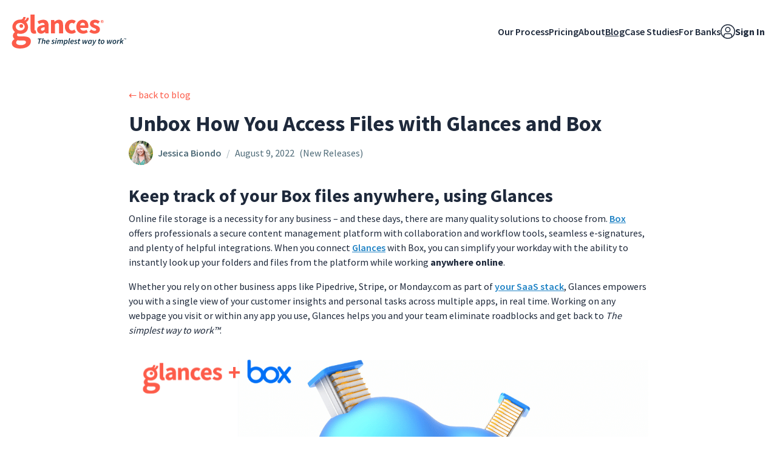

--- FILE ---
content_type: text/html; charset=utf-8
request_url: https://glances.com/blog/unbox-how-you-access-files-with-glances-and-box
body_size: 6273
content:
<!DOCTYPE html><html lang="en"><head><meta charSet="utf-8"/><meta name="viewport" content="width=device-width"/><meta name="next-head-count" content="2"/><link rel="preconnect" href="https://fonts.googleapis.com"/><link rel="preconnect" href="https://fonts.gstatic.com" crossorigin="anonymous"/><link rel="stylesheet" data-href="https://fonts.googleapis.com/css2?family=Source+Sans+Pro:wght@400;600;700&amp;display=swap"/><link rel="icon" href="/favicon.ico?v=1669991487"/><link rel="preload" href="/_next/static/css/3c212314d7cccce8.css" as="style"/><link rel="stylesheet" href="/_next/static/css/3c212314d7cccce8.css" data-n-g=""/><noscript data-n-css=""></noscript><script defer="" nomodule="" src="/_next/static/chunks/polyfills-78c92fac7aa8fdd8.js"></script><script src="/_next/static/chunks/webpack-48cbaa60d4f674fb.js" defer=""></script><script src="/_next/static/chunks/framework-5e7844795d4bc629.js" defer=""></script><script src="/_next/static/chunks/main-1ee62d72f1bf9064.js" defer=""></script><script src="/_next/static/chunks/pages/_app-9fee7e3d71449f43.js" defer=""></script><script src="/_next/static/chunks/5c0b189e-6807d59facfbde57.js" defer=""></script><script src="/_next/static/chunks/8281-32a40853f7ecf6e7.js" defer=""></script><script src="/_next/static/chunks/8620-586be3b323cb2d63.js" defer=""></script><script src="/_next/static/chunks/2312-c9bbe76330e2d23e.js" defer=""></script><script src="/_next/static/chunks/1961-e8f007a1f8ec4b9e.js" defer=""></script><script src="/_next/static/chunks/7536-52159d6c90379f94.js" defer=""></script><script src="/_next/static/chunks/1604-a70bdedc0d30ea56.js" defer=""></script><script src="/_next/static/chunks/1062-ef48928af047d3b0.js" defer=""></script><script src="/_next/static/chunks/1800-1e05b8907a858283.js" defer=""></script><script src="/_next/static/chunks/7782-57692ef2806bafcb.js" defer=""></script><script src="/_next/static/chunks/5518-334fe32947e93d50.js" defer=""></script><script src="/_next/static/chunks/761-3f742956fa28e9f6.js" defer=""></script><script src="/_next/static/chunks/7427-82cf54f646922fbf.js" defer=""></script><script src="/_next/static/chunks/1199-1c33ec522bdb491d.js" defer=""></script><script src="/_next/static/chunks/4624-18a78cf8bcfba6b7.js" defer=""></script><script src="/_next/static/chunks/pages/blog/%5Bslug%5D-56654b79740ee792.js" defer=""></script><script src="/_next/static/CWIC4Qrw18NxHoBhAi7x8/_buildManifest.js" defer=""></script><script src="/_next/static/CWIC4Qrw18NxHoBhAi7x8/_ssgManifest.js" defer=""></script><link rel="stylesheet" href="https://fonts.googleapis.com/css2?family=Source+Sans+Pro:wght@400;600;700&display=swap"/></head><body class="bg-white text-midnight"><div id="__next"><div class="flex h-screen w-full items-center justify-center"><div><svg role="status" class="h-8 w-8 fill-papaya text-papaya/50 dark:text-papaya/50 animate-spin" viewBox="0 0 100 101" fill="none" xmlns="http://www.w3.org/2000/svg"><path d="M100 50.5908C100 78.2051 77.6142 100.591 50 100.591C22.3858 100.591 0 78.2051 0 50.5908C0 22.9766 22.3858 0.59082 50 0.59082C77.6142 0.59082 100 22.9766 100 50.5908ZM9.08144 50.5908C9.08144 73.1895 27.4013 91.5094 50 91.5094C72.5987 91.5094 90.9186 73.1895 90.9186 50.5908C90.9186 27.9921 72.5987 9.67226 50 9.67226C27.4013 9.67226 9.08144 27.9921 9.08144 50.5908Z" fill="currentColor"></path><path d="M93.9676 39.0409C96.393 38.4038 97.8624 35.9116 97.0079 33.5539C95.2932 28.8227 92.871 24.3692 89.8167 20.348C85.8452 15.1192 80.8826 10.7238 75.2124 7.41289C69.5422 4.10194 63.2754 1.94025 56.7698 1.05124C51.7666 0.367541 46.6976 0.446843 41.7345 1.27873C39.2613 1.69328 37.813 4.19778 38.4501 6.62326C39.0873 9.04874 41.5694 10.4717 44.0505 10.1071C47.8511 9.54855 51.7191 9.52689 55.5402 10.0491C60.8642 10.7766 65.9928 12.5457 70.6331 15.2552C75.2735 17.9648 79.3347 21.5619 82.5849 25.841C84.9175 28.9121 86.7997 32.2913 88.1811 35.8758C89.083 38.2158 91.5421 39.6781 93.9676 39.0409Z" fill="currentFill"></path></svg></div></div><div style="position:fixed;z-index:9999;top:16px;left:16px;right:16px;bottom:16px;pointer-events:none"></div></div><script id="__NEXT_DATA__" type="application/json">{"props":{"pageProps":{"post":{"_id":"b021e35b-b710-41ad-9001-8f2df12f209e","author":{"_createdAt":"2022-07-29T07:29:58Z","_id":"8dacc416-8963-4b8a-ae36-c9c50162b69f","_rev":"uoEWkxgDKkKpuo5whu0vXP","_type":"staff","_updatedAt":"2023-03-13T23:18:09Z","image":{"_type":"image","asset":{"_ref":"image-f3173a1f829d54b4407a589bd344f137381f3e90-3600x2400-jpg","_type":"reference"},"crop":{"_type":"sanity.imageCrop","bottom":0.17440307821433032,"left":0.2794918330308527,"right":0.18148820326678738,"top":0.024525432873890352},"hotspot":{"_type":"sanity.imageHotspot","height":0.8010714889117793,"width":0.5390199637023599,"x":0.5490018148820326,"y":0.42506117732978005}},"name":"Jessica Biondo","role":"Director of Marketing","slug":{"_type":"slug","current":"jessica-biondo"}},"body":null,"categories":[{"slug":"new-releases","title":"New Releases"}],"excerpt":[{"_key":"8e702d4a99b0","_type":"block","children":[{"_key":"96a6810f551e0","_type":"span","marks":[],"text":"Box offers professionals a secure content management platform with collaboration and workflow tools. Get Box connected with Glances to see cloud-stored files while working on any webpage or within any app."}],"markDefs":[],"style":"normal"}],"mainImage":{"_type":"image","asset":{"_ref":"image-2f3d03049f54fa200c398b0663a934362b3f6e57-768x402-png","_type":"reference"}},"modules":[{"_id":null,"_key":"e3cbc4832642","_type":"module.content","alignment":"left","backgroundColor":"bg-white","body":[{"_key":"9b6164c5e0e5","_type":"block","children":[{"_key":"01e5b33892fa0","_type":"span","marks":[],"text":"Keep track of your Box files anywhere, using Glances"}],"markDefs":[],"style":"h2"},{"_key":"48f5897ae93e","_type":"block","children":[{"_key":"7fd3722a00780","_type":"span","marks":[],"text":"Online file storage is a necessity for any business – and these days, there are many quality solutions to choose from. "},{"_key":"632a16459b12","_type":"span","marks":["7168c5106224"],"text":"Box"},{"_key":"3d7746ef670b","_type":"span","marks":[],"text":" offers professionals a secure content management platform with collaboration and workflow tools, seamless e-signatures, and plenty of helpful integrations. When you connect "},{"_key":"c83d51e50a57","_type":"span","marks":["8f7072c456cd"],"text":"Glances"},{"_key":"6085ce1d861f","_type":"span","marks":[],"text":" with Box, you can simplify your workday with the ability to instantly look up your folders and files from the platform while working "},{"_key":"7fd3722a00781","_type":"span","marks":["strong"],"text":"anywhere online"},{"_key":"7fd3722a00782","_type":"span","marks":[],"text":"."}],"markDefs":[{"_key":"7168c5106224","_type":"annotationLinkExternal","newWindow":true,"title":null,"url":"https://www.box.com/home"},{"_key":"8f7072c456cd","_type":"annotationLinkExternal","newWindow":false,"title":null,"url":"https://glances.com"}],"style":"normal"},{"_key":"1e4ce55329ab","_type":"block","children":[{"_key":"52bacb963e8e0","_type":"span","marks":[],"text":"Whether you rely on other business apps like Pipedrive, Stripe, or Monday.com as part of "},{"_key":"6e9b9f7193d1","_type":"span","marks":["3e1f226f55bd"],"text":"your SaaS stack"},{"_key":"9046a901782d","_type":"span","marks":[],"text":", Glances empowers you with a single view of your customer insights and personal tasks across multiple apps, in real time. Working on any webpage you visit or within any app you use, Glances helps you and your team eliminate roadblocks and get back to "},{"_key":"52bacb963e8e1","_type":"span","marks":["em"],"text":"The simplest way to work™"},{"_key":"52bacb963e8e2","_type":"span","marks":[],"text":"."}],"markDefs":[{"_key":"3e1f226f55bd","_type":"annotationLinkExternal","newWindow":true,"title":null,"url":"https://glances.com/#apps"}],"style":"normal"}],"borderBottom":false,"spacingBottom":"pb-0","spacingTop":"pt-0"},{"_id":null,"_key":"18946ca332eb","_type":"module.image","alt":"Glances integrates Box with all your favorite workplace apps","image":{"_type":"image","asset":{"_ref":"image-45ef753af8eeb5f055165c586059d3abc3a0a22e-1200x600-png","_type":"reference"}},"spacingY":null},{"_id":null,"_key":"bd0ed4c314fe","_type":"module.content","alignment":"left","backgroundColor":"bg-white","body":[{"_key":"d98872931e39","_type":"block","children":[{"_key":"3e2dd57b3a810","_type":"span","marks":[],"text":"Available Box views (we call these Glances)"}],"markDefs":[],"style":"h2"},{"_key":"a7cfae2611a7","_type":"block","children":[{"_key":"130ba887b19e0","_type":"span","marks":[],"text":"When "},{"_key":"a0072f91a432","_type":"span","marks":["28c5605ee564"],"text":"Box is connected with Glances"},{"_key":"dcca2c419e4e","_type":"span","marks":[],"text":", you can search and view your Box folders and files within any web app or platform you prefer to work in. Simply search by file name (as little or as much as you can recall) in the Glances Search tab, or use Glances "},{"_key":"2d5d8272b268","_type":"span","marks":["1a2d2a782476"],"text":"Highlight and Search"},{"_key":"db3aa393201c","_type":"span","marks":[],"text":" feature to auto-search. From there, Glances will pull up all stored Box folders and files that match your search terms, then you can click on the correct file name to open it."}],"markDefs":[{"_key":"1a2d2a782476","_type":"annotationLinkExternal","newWindow":true,"title":null,"url":"https://glances.com/blog/auto-launch-glances-search-by-highlighting-text-anywhere-online"},{"_key":"28c5605ee564","_type":"annotationLinkExternal","newWindow":true,"title":null,"url":"https://glances.com/apps/box"}],"style":"normal"},{"_key":"a9bf6a0343b8","_type":"block","children":[{"_key":"07fb7d9654f90","_type":"span","marks":[],"text":"Below is the current list of Glances available for Box. Need to see a specific view or data set? Contact our team to discuss custom options for your business."}],"markDefs":[],"style":"normal"},{"_key":"8e81d5ddea70","_type":"block","children":[{"_key":"7c31157be7aa0","_type":"span","marks":[],"text":"Box List of Recent Files"}],"level":1,"listItem":"bullet","markDefs":[],"style":"normal"},{"_key":"9a54648b3704","_type":"block","children":[{"_key":"f9ab51ad0d270","_type":"span","marks":[],"text":"Box Folders with Details"}],"level":1,"listItem":"bullet","markDefs":[],"style":"normal"},{"_key":"31ea553a2e56","_type":"block","children":[{"_key":"fadc20b098f30","_type":"span","marks":[],"text":"Box Items within a Folder"}],"level":1,"listItem":"bullet","markDefs":[],"style":"normal"},{"_key":"9c6bbfc648b5","_type":"block","children":[{"_key":"f69becbfde8a0","_type":"span","marks":[],"text":"Getting started with Glances and Box"}],"markDefs":[],"style":"h2"}],"borderBottom":false,"spacingBottom":"pb-0","spacingTop":"pt-0"},{"_id":null,"_key":"f0bcaa746df6","_type":"module.youtube","backgroundColor":"bg-white","height":480,"spacingBottom":"pb-4","spacingTop":"pt-4","url":"https://www.youtube.com/watch?v=CUhR-pZZiJw","width":854},{"_id":null,"_key":"598a89871f4b","_type":"module.content","alignment":"left","backgroundColor":"bg-white","body":[{"_key":"7d4032394fed","_type":"block","children":[{"_key":"302eb72c8eb9","_type":"span","marks":[],"text":"Immediate ways to view your Box data using Glances"}],"markDefs":[],"style":"h2"},{"_key":"c6073f31c292","_type":"block","children":[{"_key":"2c577faab731","_type":"span","marks":[],"text":"1. By Browser"}],"markDefs":[],"style":"h3"},{"_key":"082a03b696e4","_type":"block","children":[{"_key":"07783c644725","_type":"span","marks":[],"text":"Once the "},{"_key":"bca7201f3e28","_type":"span","marks":["9bc8debe4cb5"],"text":"Glances browser extension"},{"_key":"92ca7a9fb2f1","_type":"span","marks":[],"text":" is installed and you have connected your favorite apps, there are a few ways to access the data you need:"}],"markDefs":[{"_key":"9bc8debe4cb5","_type":"annotationLinkExternal","newWindow":true,"title":null,"url":"https://glances.com/downloads"}],"style":"normal"},{"_key":"76248f3dccc6","_type":"block","children":[{"_key":"01323d0b00a0","_type":"span","marks":[],"text":"✔️ Click the Glances widget in the corner of the page to begin a manual search or view your upcoming tasks."}],"markDefs":[],"style":"normal"},{"_key":"caebfd6c447a","_type":"block","children":[{"_key":"5841e828ea96","_type":"span","marks":[],"text":"✔️ Click on any Glancey-stamped email address on any webpage you are viewing to see related data."}],"markDefs":[],"style":"normal"},{"_key":"f48dd8160162","_type":"block","children":[{"_key":"eaa8dfe6f91d","_type":"span","marks":[],"text":"✔️ Try Glances Highlight and Search to auto-search by name, email, order numbers, and more criteria."}],"markDefs":[],"style":"normal"},{"_key":"c196c10c04d2","_type":"block","children":[{"_key":"0a7935378fa3","_type":"span","marks":[],"text":"✔️ Use the My Daily Glances tab to view your personal tasks across apps: scheduled meetings, to-dos, and more."}],"markDefs":[],"style":"normal"},{"_key":"d02d6ce4a7ca","_type":"block","children":[{"_key":"72ff6b99eb74","_type":"span","marks":[],"text":"2. By Web and Mobile"}],"markDefs":[],"style":"h3"},{"_key":"a07f7cd17af4","_type":"block","children":[{"_key":"a208b9c3a730","_type":"span","marks":[],"text":"If you have an internet connection, you can access your Glances from anywhere, on any device. Log in to your "},{"_key":"4b8468c05ee7","_type":"span","marks":["1ce6a6506429"],"text":"glances.com"},{"_key":"4c109a14586a","_type":"span","marks":[],"text":" account, locate the top search bar, then enter any contact’s name or email address to view any related data across your apps. For the best mobile experience, go to "},{"_key":"9d5f4b678342","_type":"span","marks":["b6350bc896f1"],"text":"m.glances.com"},{"_key":"bce2c3ff84f6","_type":"span","marks":[],"text":", log in, and start your search."}],"markDefs":[{"_key":"b6350bc896f1","_type":"annotationLinkExternal","newWindow":true,"title":null,"url":"http://m.glances.com"},{"_key":"1ce6a6506429","_type":"annotationLinkExternal","newWindow":true,"title":null,"url":"https://glances.com"}],"style":"normal"},{"_key":"f5c2abb9f65e","_type":"block","children":[{"_key":"b97dd3e88914","_type":"span","marks":[],"text":"3. By Other Apps"}],"markDefs":[],"style":"h3"},{"_key":"5782c8f49af5","_type":"block","children":[{"_key":"edb84728c995","_type":"span","marks":[],"text":"Glances has in-app functionality with workplace platforms like monday.com. "},{"_key":"11a2ece4e020","_type":"span","marks":["f9571e303582"],"text":"Learn more"},{"_key":"983de6048511","_type":"span","marks":[],"text":" about connecting these two powerful platforms and stay tuned for more in-app product launches."}],"markDefs":[{"_key":"f9571e303582","_type":"annotationLinkExternal","newWindow":true,"title":null,"url":"https://monday.com/marketplace/71"}],"style":"normal"}],"borderBottom":false,"spacingBottom":"pb-0","spacingTop":"pt-0"},{"_id":null,"_key":"1932d3e1c222","_type":"module.content","alignment":"left","backgroundColor":"bg-white","body":[{"_key":"16a99b347370","_type":"block","children":[{"_key":"444ba8d8ab600","_type":"span","marks":[],"text":"Glances is your go-to hub for multiple apps, not just Box"}],"markDefs":[],"style":"h2"},{"_key":"32879f29030a","_type":"block","children":[{"_key":"be1a0fcd3dec0","_type":"span","marks":[],"text":"You and your team already depend on Box every day for secure file storage and more, but we realize you likely spend a lot of time in other applications important to your job. Finding both personal tasks and customer insights within various web apps is a huge, time-consuming struggle. Allow Glances to bring your favorite apps together, securely showing your data in a single view from whatever app you are using."}],"markDefs":[],"style":"normal"},{"_key":"d7afdc0ea257","_type":"block","children":[{"_key":"9242accacdf2","_type":"span","marks":[],"text":""}],"markDefs":[],"style":"normal"},{"_key":"9953af302869","_type":"block","children":[{"_key":"cbba1718059e0","_type":"span","marks":[],"text":"Integrate Box with all your favorite apps, using Glances"}],"markDefs":[],"style":"h2"},{"_key":"6e9694041687","_type":"block","children":[{"_key":"6f631df05786","_type":"span","marks":["980716151251"],"text":"Start your free trial"},{"_key":"b4e519b73d8f","_type":"span","marks":[],"text":" to connect your favorite business apps and access your data in one easy click, from any app or webpage. You can find and connect Box when you are logged in to your "},{"_key":"d13719d4c992","_type":"span","marks":["90be059b2b4c"],"text":"Glances account"},{"_key":"3b4e2402737a","_type":"span","marks":[],"text":". "}],"markDefs":[{"_key":"980716151251","_type":"annotationLinkExternal","newWindow":true,"title":null,"url":"https://glances.com/register"},{"_key":"90be059b2b4c","_type":"annotationLinkExternal","newWindow":true,"title":null,"url":"https://glances.com"}],"style":"normal"},{"_key":"e5a379d77708","_type":"block","children":[{"_key":"56f4db763859","_type":"span","marks":[],"text":""}],"markDefs":[],"style":"normal"},{"_key":"5219bfd21acc","_type":"block","children":[{"_key":"4f6541c0ece3","_type":"span","marks":[],"text":"More helpful steps"}],"markDefs":[],"style":"h2"},{"_key":"e655ccdd0131","_type":"block","children":[{"_key":"d06d3a5bf0be","_type":"span","marks":["74d1356de59f"],"text":"Schedule a demo"},{"_key":"6a55ed527e0b","_type":"span","marks":[],"text":" to see the time-saving benefits of Glances in action or ask our team questions."}],"markDefs":[{"_key":"74d1356de59f","_type":"annotationLinkExternal","newWindow":false,"title":null,"url":"https://calendly.com/glances/glances-intro"}],"style":"normal"},{"_key":"2d89f16f2740","_type":"block","children":[{"_key":"3ca0fe54f520","_type":"span","marks":[],"text":"If you need to connect a specific app or platform with Glances that is not currently available on "},{"_key":"52a2cb982785","_type":"span","marks":["5345345976e0"],"text":"glances.com"},{"_key":"39fbf12e111f","_type":"span","marks":[],"text":", please send your requests to "},{"_key":"33383216aa9d","_type":"span","marks":["33004d6b43fd"],"text":"hello@glances.com"},{"_key":"41a8f44608c5","_type":"span","marks":[],"text":"."}],"markDefs":[{"_key":"5345345976e0","_type":"annotationLinkExternal","newWindow":false,"title":null,"url":"https://glances.com"},{"_key":"33004d6b43fd","_type":"annotationLinkEmail","email":"hello@glances.com"}],"style":"normal"},{"_key":"db1877307433","_type":"block","children":[{"_key":"39debe8777ff","_type":"span","marks":[],"text":"Find more step-by-step articles with the latest information on our "},{"_key":"7afbc7f4fea0","_type":"span","marks":["8c6d14324378"],"text":"support site"},{"_key":"c76566669331","_type":"span","marks":[],"text":"."}],"markDefs":[{"_key":"8c6d14324378","_type":"annotationLinkExternal","newWindow":true,"title":null,"url":"https://support.glances.com"}],"style":"normal"}],"borderBottom":false,"spacingBottom":"pb-0","spacingTop":"pt-0"}],"publishedAt":"2022-08-09T05:31:00.000Z","seo":{"description":null,"image":null,"title":"Unbox How You Access Files with Glances and Box"},"slug":"/blog/unbox-how-you-access-files-with-glances-and-box","title":"Unbox How You Access Files with Glances and Box"},"params":{"slug":"unbox-how-you-access-files-with-glances-and-box"},"draftMode":false,"token":""},"__N_SSG":true},"page":"/blog/[slug]","query":{"slug":"unbox-how-you-access-files-with-glances-and-box"},"buildId":"CWIC4Qrw18NxHoBhAi7x8","isFallback":false,"isExperimentalCompile":false,"gsp":true,"scriptLoader":[]}</script></body></html>

--- FILE ---
content_type: application/javascript; charset=utf-8
request_url: https://glances.com/_next/static/chunks/pages/case-studies-9528fa548e9c895d.js
body_size: 2003
content:
!function(){try{var e="undefined"!=typeof window?window:"undefined"!=typeof global?global:"undefined"!=typeof self?self:{},t=Error().stack;t&&(e._sentryDebugIds=e._sentryDebugIds||{},e._sentryDebugIds[t]="5acb6e58-96e3-41f8-953d-0549e50c90c1",e._sentryDebugIdIdentifier="sentry-dbid-5acb6e58-96e3-41f8-953d-0549e50c90c1")}catch(e){}}(),(self.webpackChunk_N_E=self.webpackChunk_N_E||[]).push([[9407],{27951:function(e,t,n){(window.__NEXT_P=window.__NEXT_P||[]).push(["/case-studies",function(){return n(8947)}])},99644:function(e,t,n){"use strict";n.d(t,{Z:function(){return x}});var l=n(85893);n(67294);var r=n(5814),i=n(90512),s=n(41664),a=n.n(s),o=n(81548),c=n(6803),d=n.n(c),u=n(8952);let m={block:{h1:e=>{let{children:t}=e;return(0,l.jsx)("h1",{className:"mb-2 text-4xl font-bold",children:t})},h2:e=>{let{children:t}=e;return(0,l.jsx)("h2",{className:"mb-2 text-3xl font-bold",children:t})},h3:e=>{let{children:t}=e;return(0,l.jsx)("h3",{className:"mb-2 text-xl font-semibold",children:t})},h4:e=>{let{children:t}=e;return(0,l.jsx)("h4",{className:"mb-0 text-lg font-semibold",children:t})},normal:e=>{let{children:t}=e;return(0,l.jsx)("p",{className:"mb-4",children:t})},lede:e=>{let{children:t}=e;return(0,l.jsx)("p",{className:"mb-4 text-xl",children:t})},p:e=>{let{children:t}=e;return(0,l.jsx)("p",{className:"mb-4 text-xl",children:t})},muted:e=>{let{children:t}=e;return(0,l.jsx)("p",{className:"mb-4 text-midnight/60",children:t})}},list:{bullet:e=>{let{children:t}=e;return(0,l.jsx)("ul",{className:"mt-xl mb-8 space-y-1 pl-4",children:t})},number:e=>{let{children:t}=e;return(0,l.jsx)("ol",{className:"mt-lg pt-number mb-8 space-y-1",children:t})},checkmark:e=>{let{children:t}=e;return(0,l.jsx)("ul",{className:"mt-lg mb-8 space-y-1",children:(Array.isArray(t)?t:[t]).map((e,t)=>(0,l.jsxs)("li",{style:{display:"flex",alignItems:"center"},children:[(0,l.jsx)("svg",{width:"16",height:"16",viewBox:"0 0 24 24",fill:"currentColor",style:{marginRight:"8px"},children:(0,l.jsx)("path",{d:"M9 16.17l-3.88-3.88a.996.996 0 1 0-1.41 1.41l4.59 4.59c.39.39 1.02.39 1.41 0l9.59-9.59a.996.996 0 1 0-1.41-1.41L9 16.17z"})}),e]},t))})}},listItem:{bullet:e=>{let{children:t}=e;return(0,l.jsx)("li",{className:"list-disc pl-2",children:t})},number:e=>{let{children:t}=e;return(0,l.jsx)("li",{className:"mb-4 pl-0",children:t})}},types:{image:e=>{let{value:t}=e;if(!t||!t.image)return null;let{width:n,height:r}=(0,o.pz)(t.asset);return(0,l.jsx)("img",{src:d()(u.i3).image(t.image).fit("max").auto("format").url(),alt:t.caption||" ",loading:"lazy",style:{display:"block",aspectRatio:"".concat(n/r)}})},youtube:()=>null},marks:{annotationLinkExternal:e=>{let{children:t,value:n}=e;return n?(0,l.jsx)("a",{className:(0,i.Z)("inline-flex items-center font-semibold text-sea-600 underline transition-opacity duration-200","hover:opacity-60"),href:null==n?void 0:n.url,rel:"noopener noreferrer",target:(null==n?void 0:n.newWindow)?"_blank":void 0,children:(0,l.jsx)(l.Fragment,{children:t})}):null},annotationLinkInternal:function(e){let{children:t,value:n}=e;return(null==n?void 0:n.slug)?(0,l.jsx)(a(),{href:null==n?void 0:n.slug,className:(0,i.Z)("inline-flex items-center font-semibold text-sea-600 underline transition-opacity duration-200","hover:opacity-60"),children:t}):null},annotationLinkEmail:e=>{let{children:t,value:n}=e;return n?(0,l.jsx)("a",{className:(0,i.Z)("inline-flex items-center font-semibold text-sea-600 underline transition-opacity duration-200","hover:opacity-60"),href:"mailto:".concat(null==n?void 0:n.email),children:(0,l.jsx)(l.Fragment,{children:t})}):null},color:e=>{let{children:t,value:n}=e;return(0,l.jsx)("span",{className:n.color,children:t})}}};var x=function(e){let{value:t}=e;return(0,l.jsx)(r.YI,{value:t,components:m})}},323:function(e,t,n){"use strict";n.d(t,{Z:function(){return x}});var l=n(85893);n(67294);var r=n(82492),i=n.n(r),s=n(2962),a=n(34155);a.env.VERCEL_URL&&a.env.VERCEL_URL,a.env.NEXT_PUBLIC_WEBAPP_URL;let o=a.env.NEXT_PUBLIC_WEBSITE_URL||"https://app.glances.test",c={default:"".concat(o,"/og-image.png"),ogImage:"https://og-image-one-pi.vercel.app/"},d=e=>c[e],u=()=>{var e,t,n,l,r,i,s,a;return{url:null!==(r=null===(e=window.document.location)||void 0===e?void 0:e.href)&&void 0!==r?r:void 0,path:null!==(i=null===(t=window.document.location)||void 0===t?void 0:t.pathname)&&void 0!==i?i:void 0,referrer:null!==(s=null===(n=window.document)||void 0===n?void 0:n.referrer)&&void 0!==s?s:void 0,title:null!==(a=window.document.title)&&void 0!==a?a:void 0,query:null===(l=window.document.location)||void 0===l?void 0:l.search}},m=e=>{let{title:t,description:n,image:l,canonical:r,siteName:i="Glances"}=e;return{title:t,canonical:r,openGraph:{site_name:i,type:"website",title:t,description:n,images:[{url:l}]},additionalMetaTags:[{property:"name",content:t},{property:"description",content:n},{name:"description",content:n},{property:"image",content:l}]}};var x=e=>{var t;let n=null===(t=u())||void 0===t?void 0:t.url,r=d("default"),{title:a,description:o="",siteName:c,canonical:x=n,nextSeoProps:h={}}=e;if(!a)return null;let p=o.length>152?o.substring(0,151)+"...":o;a.length>62&&a.substring(0,61);let f=m({title:a+(a.length<=55?" | Glances":""),image:r,description:p,canonical:x,siteName:c}),v=i()(h,f);return(0,l.jsx)(s.PB,{...v})}},54735:function(e,t,n){"use strict";n.d(t,{u:function(){return a}});var l=n(6803),r=n.n(l),i=n(8952);let s=r()(i.i3),a=e=>s.image(e)},8947:function(e,t,n){"use strict";n.r(t),n.d(t,{__N_SSG:function(){return u}});var l=n(85893),r=n(41664),i=n.n(r),s=n(81199),a=n(99644),o=n(323),c=n(54735);let d=e=>{let{caseStudies:t}=e;return(0,l.jsxs)(l.Fragment,{children:[(0,l.jsx)(o.Z,{title:"Case Studies",description:"Case Studies"}),(0,l.jsx)("div",{className:"mx-auto max-w-4xl overflow-y-hidden",children:(0,l.jsxs)("div",{className:"px-5 py-8 lg:py-16",children:[(0,l.jsx)("h1",{className:"mb-0 text-3xl font-bold text-sea-900 md:text-4xl lg:text-5xl",children:"Case Studies"}),(0,l.jsx)("div",{className:"flex flex-col py-4 lg:py-8",children:null==t?void 0:t.map(e=>(0,l.jsxs)("div",{className:"border-b border-electric-blue/10 py-8 last:border-0",children:[(0,l.jsx)("h2",{className:"mb-4 text-2xl font-bold hover:underline md:text-3xl",children:(0,l.jsx)(i(),{href:"/case-studies/".concat(e.slug),children:e.title})}),(0,l.jsxs)("div",{className:"w-full md:flex md:gap-x-16",children:[(0,l.jsx)("div",{className:"my-6 flex-shrink-0 md:order-2 md:m-0",children:(0,l.jsx)(i(),{href:"/case-studies/".concat(e.slug),children:(0,l.jsx)("img",{src:(0,c.u)(e.logo).width(160).url(),alt:e.title,className:"w-40"})})}),(0,l.jsxs)("div",{className:"space-y-2 md:order-1",children:[(0,l.jsx)(a.Z,{value:e.excerpt}),(0,l.jsx)(i(),{href:"/case-studies/".concat(e.slug),className:"font-bold text-sea-600 hover:underline hover:opacity-60",children:"Continue reading →"})]})]})]},e.id))})]})})]})};d.getLayout=function(e){return(0,l.jsx)(s.Iv,{children:e})};var u=!0;t.default=d}},function(e){e.O(0,[6342,8281,8620,2312,1961,1062,7427,1199,2888,9774,179],function(){return e(e.s=27951)}),_N_E=e.O()}]);

--- FILE ---
content_type: application/javascript; charset=utf-8
request_url: https://glances.com/_next/static/chunks/1199-1c33ec522bdb491d.js
body_size: 7392
content:
!function(){try{var e="undefined"!=typeof window?window:"undefined"!=typeof global?global:"undefined"!=typeof self?self:{},t=Error().stack;t&&(e._sentryDebugIds=e._sentryDebugIds||{},e._sentryDebugIds[t]="f59b7e29-e8e7-4f65-82d6-07bee1f2a028",e._sentryDebugIdIdentifier="sentry-dbid-f59b7e29-e8e7-4f65-82d6-07bee1f2a028")}catch(e){}}();"use strict";(self.webpackChunk_N_E=self.webpackChunk_N_E||[]).push([[1199],{37110:function(e,t,n){var r,s=n(67294);function l(){return(l=Object.assign?Object.assign.bind():function(e){for(var t=1;t<arguments.length;t++){var n=arguments[t];for(var r in n)({}).hasOwnProperty.call(n,r)&&(e[r]=n[r])}return e}).apply(null,arguments)}t.Z=function(e){return s.createElement("svg",l({xmlns:"http://www.w3.org/2000/svg",width:"1em",height:"1em",viewBox:"0 0 16 16"},e),r||(r=s.createElement("path",{fill:"currentColor",d:"M5.6 9.6 2.4 6.4 0 8.8l5.6 5.6L16 4l-2.4-2.4z"})))}},65305:function(e,t,n){var r,s=n(67294);function l(){return(l=Object.assign?Object.assign.bind():function(e){for(var t=1;t<arguments.length;t++){var n=arguments[t];for(var r in n)({}).hasOwnProperty.call(n,r)&&(e[r]=n[r])}return e}).apply(null,arguments)}t.Z=function(e){return s.createElement("svg",l({xmlns:"http://www.w3.org/2000/svg",width:"1em",height:"1em",viewBox:"0 0 16 16"},e),r||(r=s.createElement("path",{fill:"currentColor",d:"m13.3 5.2 1.1-2.1L13 1.7l-2.1 1.1c-.3-.2-.7-.3-1.1-.4L9 0H7l-.8 2.3c-.3.1-.7.2-1 .4L3.1 1.6 1.6 3.1l1.1 2.1c-.2.3-.3.7-.4 1L0 7v2l2.3.8c.1.4.3.7.4 1.1L1.6 13 3 14.4l2.1-1.1c.3.2.7.3 1.1.4L7 16h2l.8-2.3c.4-.1.7-.3 1.1-.4l2.1 1.1 1.4-1.4-1.1-2.1c.2-.3.3-.7.4-1.1L16 9V7l-2.3-.8c-.1-.3-.2-.7-.4-1M8 11c-1.7 0-3-1.3-3-3s1.3-3 3-3 3 1.3 3 3-1.3 3-3 3"})))}},69396:function(e,t,n){n.d(t,{Z:function(){return a}});var r=n(85893);n(67294);var s=n(25675),l=n.n(s);let i=e=>{if(!e)return"";let[t,n]=e.split(" ");return t&&n?"".concat(t.charAt(0)).concat(n.charAt(0)):t.charAt(0)};var a=e=>{let{url:t,name:n}=e;return(0,r.jsxs)("div",{className:"relative flex h-10 w-10 items-center justify-center rounded-full bg-athens font-semibold text-midnight/70",children:[t&&(0,r.jsx)(l(),{src:t,alt:n,layout:"fill",className:"rounded-full bg-cover"}),!t&&(0,r.jsx)("span",{className:"text-sm uppercase",children:i(n)})]})}},52215:function(e,t,n){n.d(t,{Z:function(){return l}});var r=n(85893);n(67294);var s=n(90512),l=e=>{let{className:t,size:n="md",color:l="papaya"}=e;return(0,r.jsx)("div",{children:(0,r.jsxs)("svg",{role:"status",className:(0,s.Z)("sm"===n&&"h-6 w-6","md"===n&&"h-8 w-8","lg"===n&&"h-16 w-16","xl"===n&&"h-24 w-24","papaya"===l&&"fill-papaya text-papaya/50 dark:text-papaya/50","blue"===l&&"fill-blue text-blue/50 dark:text-blue/50","gray"===l&&"dark:text-nesiroccoon/50 fill-sirocco text-sirocco/50","animate-spin",t),viewBox:"0 0 100 101",fill:"none",xmlns:"http://www.w3.org/2000/svg",children:[(0,r.jsx)("path",{d:"M100 50.5908C100 78.2051 77.6142 100.591 50 100.591C22.3858 100.591 0 78.2051 0 50.5908C0 22.9766 22.3858 0.59082 50 0.59082C77.6142 0.59082 100 22.9766 100 50.5908ZM9.08144 50.5908C9.08144 73.1895 27.4013 91.5094 50 91.5094C72.5987 91.5094 90.9186 73.1895 90.9186 50.5908C90.9186 27.9921 72.5987 9.67226 50 9.67226C27.4013 9.67226 9.08144 27.9921 9.08144 50.5908Z",fill:"currentColor"}),(0,r.jsx)("path",{d:"M93.9676 39.0409C96.393 38.4038 97.8624 35.9116 97.0079 33.5539C95.2932 28.8227 92.871 24.3692 89.8167 20.348C85.8452 15.1192 80.8826 10.7238 75.2124 7.41289C69.5422 4.10194 63.2754 1.94025 56.7698 1.05124C51.7666 0.367541 46.6976 0.446843 41.7345 1.27873C39.2613 1.69328 37.813 4.19778 38.4501 6.62326C39.0873 9.04874 41.5694 10.4717 44.0505 10.1071C47.8511 9.54855 51.7191 9.52689 55.5402 10.0491C60.8642 10.7766 65.9928 12.5457 70.6331 15.2552C75.2735 17.9648 79.3347 21.5619 82.5849 25.841C84.9175 28.9121 86.7997 32.2913 88.1811 35.8758C89.083 38.2158 91.5421 39.6781 93.9676 39.0409Z",fill:"currentFill"})]})})}},81199:function(e,t,n){n.d(t,{qh:function(){return O},tf:function(){return eh},LN:function(){return _},nv:function(){return q},Iv:function(){return ep}});var r,s,l,i,a,c=n(82729),o=n(85893),u=n(67294),d=n(41972),m=n(52215),h=n(24052),x=n(41664),f=n.n(x),p=n(99075),v=function(){let{ref:e,paymentMethods:t,team:n,subscription:r}=(0,p.b)(),[s,l]=(0,u.useState)(!1),[i,a]=(0,u.useState)(!1),[c,d]=(0,u.useState)(!1),[m,x]=(0,u.useState)(!1),[v,g]=(0,u.useState)(!1),[j,w]=(0,u.useState)(""),[b,y]=(0,u.useState)("");return((0,u.useEffect)(()=>{let e=!1;n&&n.referral&&n.referral.referral_application_status&&5===n.referral.referral_application_status&&(e=!0,a(!0)),!e&&n&&!0===n.on_trial&&(d(!0),w(n.trial_ends_at?(0,h.B)(new Date(n.trial_ends_at),new Date):"soon")),e||!n||n.subscribed||n.on_trial||(n.subscription?x(!0):l(!0)),e||(null==r?void 0:r.status)!=="active_canceled"||(g(!0),y(r.ends_at?(0,h.B)(new Date(r.ends_at),new Date):"soon"))},[r,n]),!i&&(c||m||v||s))?(0,o.jsx)("div",{className:"bg-papaya/10 p-4",children:(0,o.jsxs)("div",{className:"mx-auto max-w-7xl text-center text-sm",children:[c&&(0,o.jsxs)("div",{children:["You are currently within your free trial period."," ",(0,o.jsxs)("strong",{children:["Your trial will expire in ",j]}),". When you are ready to purchase Glances,"," ",(0,o.jsx)(f(),{href:"/team/billing",className:"underline",children:"please select a subscription plan"})," ","or"," ",(0,o.jsx)(f(),{href:"/cancel",className:"underline",children:"cancel your trial"}),"."]}),v&&(0,o.jsxs)("div",{children:["Your subscription is canceled, but will remain"," ",(0,o.jsxs)("strong",{children:["active through ",b]}),". If you want to continue using Glances,",(0,o.jsx)(f(),{href:"/team/billing",className:"underline",children:"please resume your subscription"})," ","or"," ",(0,o.jsx)(f(),{href:"/team/billing",className:"underline",children:"delete your account"}),"."]}),m&&(0,o.jsxs)("div",{children:[(0,o.jsx)("strong",{children:"Your account is inactive"}),"."," ",(0,o.jsx)(f(),{className:"hove:no=underline underline",href:"/team/billing",children:"Please update your billing information."})]}),s&&(0,o.jsxs)("div",{children:[(0,o.jsx)("strong",{children:"Your trial has ended"}),". Please"," ",(0,o.jsx)(f(),{className:"hove:no=underline underline",href:"/team/billing",children:"select a payment plan"})," ","or"," ",(0,o.jsx)(f(),{className:"hove:no=underline underline",href:"https://calendly.com/glances/glances-consultation?utm_source=glancesbanner",target:"_blank",children:"schedule a meeting"})," ","to extend your trial."]})]})}):null},g=n(63108);function j(){let e=(0,c._)(["\n _key,\n_type == 'linkInternal' => {\n  title,\n  \"page\": reference->{\n    _type,\n    \"slug\": slug.current,\n  }\n},\n_type == 'linkExternal' => {\n  title,\n  newWindow,\n  url\n},\n_type == 'linkEmail' => {\n  title,\n  email\n},\n_type == 'linkAnchor' => {\n  title,\n  anchor\n},\n"]);return j=function(){return e},e}function w(){let e=(0,c._)(['\n    "appNavigation": *[_type == "settings"][0].appNavigation{\n      "links": links[]{\n        _key,\n        "link": links[0]{\n          ','\n        },\n      }\n    },\n    "siteNavigation": *[_type == "settings"][0].siteNavigation{\n      "links": links[]{\n         _key,\n        "link": links[0]{\n          ','\n        },\n      }\n    },\n    "siteFooterNavigation": *[_type == "settings"][0].siteFooterNavigation{\n      "links": links[]{\n         _key,\n        "link": links[0]{\n          ',"\n        },\n      }\n    },\n    ","\n"]);return w=function(){return e},e}let b=(0,d.Z)(j()),y=(0,d.Z)(w(),b,b,b,g.H);var N=n(8952);function k(){let e=(0,c._)(["\n      {\n        ","\n      }\n      "]);return k=function(){return e},e}var _=e=>{let{children:t}=e,[n,r]=(0,u.useState)();return((0,u.useEffect)(()=>{(async()=>{let e=(0,d.Z)(k(),y);r(await (0,N.Ec)({query:e}))})().catch(console.error)},[]),n)?(0,o.jsxs)("div",{className:"flex h-screen flex-col",children:[(0,o.jsx)(v,{}),(0,o.jsx)(eh,{navigation:null==n?void 0:n.appNavigation}),(0,o.jsx)("main",{className:"bg-mystic-50",children:t}),(0,o.jsx)(O,{})]}):(0,o.jsx)("div",{className:"flex h-screen w-full items-center justify-center",children:(0,o.jsx)(m.Z,{})})},C=n(90512),Z=e=>{let{className:t,...n}=e;return(0,o.jsxs)("button",{className:(0,C.Z)("group border-b border-electric-blue/40 leading-loose transition duration-200 hover:border-electric-blue",t),onClick:()=>{window.scrollTo({top:0,behavior:"smooth"})},...n,children:[(0,o.jsx)("span",{className:"inline-block transform transition-all group-hover:-translate-y-0.5",children:"↑"})," ",(0,o.jsx)("span",{children:"Top"})]})},E=function(){return(0,o.jsxs)("p",{className:"text-sm text-electric-blue/80",children:["\xa9 ",new Date().getFullYear()," ","Glances\xae | The simplest way to work™ | All rights reserved."]})},O=()=>(0,o.jsx)("footer",{children:(0,o.jsx)("div",{className:"mx-auto flex max-w-7xl flex-col space-y-8 border-t-2 border-electric-blue/10 px-6 py-6",children:(0,o.jsxs)("div",{className:"flex flex-col items-start space-y-4 sm:flex-row sm:items-center sm:justify-between lg:space-y-0",children:[(0,o.jsx)(E,{}),(0,o.jsx)(Z,{className:"!mt-0"})]})})}),S=n(85491),M=e=>{let{link:t,...n}=e,r="border-b border-electric-blue/40 leading-loose transition duration-200 hover:border-electric-blue";return t.email?(0,o.jsx)("a",{href:"mailto:".concat(t.email),className:r,...n,children:t.title}):t.anchor?(0,o.jsx)("button",{onClick:()=>{t.anchor&&(0,S.X5)("#".concat(t.anchor))},className:r,...n,children:t.title}):!t.url&&t.page?(0,o.jsx)(f(),{href:"/".concat(t.page.slug),className:r,...n,children:t.title}):t.url&&t.url.startsWith("mailto")?(0,o.jsx)("a",{href:t.url,className:r,...n,children:t.title}):t.url&&(t.url.startsWith("http")||t.url.startsWith("https"))?(0,o.jsx)("a",{href:t.url,className:r,target:"_blank",rel:"noreferrer",...n,children:t.title}):t.url?(0,o.jsx)(f(),{href:t.url,className:r,...n,children:t.title}):null};function F(){return(F=Object.assign?Object.assign.bind():function(e){for(var t=1;t<arguments.length;t++){var n=arguments[t];for(var r in n)({}).hasOwnProperty.call(n,r)&&(e[r]=n[r])}return e}).apply(null,arguments)}var L=function(e){return u.createElement("svg",F({xmlns:"http://www.w3.org/2000/svg",width:"1em",height:"1em",viewBox:"0 0 24 24"},e),r||(r=u.createElement("path",{fill:"currentColor",d:"M24 12.072a12 12 0 1 0-13.875 11.854v-8.385H7.078v-3.469h3.047V9.428c0-3.007 1.792-4.669 4.532-4.669a18.6 18.6 0 0 1 2.687.234v2.954H15.83a1.734 1.734 0 0 0-1.947 1.49 1.7 1.7 0 0 0-.008.385v2.25H17.2l-.532 3.469h-2.8v8.385A12 12 0 0 0 24 12.072"})))};function H(){return(H=Object.assign?Object.assign.bind():function(e){for(var t=1;t<arguments.length;t++){var n=arguments[t];for(var r in n)({}).hasOwnProperty.call(n,r)&&(e[r]=n[r])}return e}).apply(null,arguments)}var T=function(e){return u.createElement("svg",H({xmlns:"http://www.w3.org/2000/svg",width:"1em",height:"1em",viewBox:"0 0 24 24"},e),s||(s=u.createElement("path",{fill:"currentColor",d:"M23 0H1C.4 0 0 .4 0 1v22c0 .6.4 1 1 1h22c.6 0 1-.4 1-1V1c0-.6-.4-1-1-1M7.1 20.5H3.6V9h3.6v11.5zM5.3 7.4c-1.1 0-2.1-.9-2.1-2.1 0-1.1.9-2.1 2.1-2.1 1.1 0 2.1.9 2.1 2.1s-.9 2.1-2.1 2.1m15.2 13.1h-3.6v-5.6c0-1.3 0-3-1.8-3-1.9 0-2.1 1.4-2.1 2.9v5.7H9.4V9h3.4v1.6c.5-.9 1.6-1.8 3.4-1.8 3.6 0 4.3 2.4 4.3 5.5z"})))};function P(){return(P=Object.assign?Object.assign.bind():function(e){for(var t=1;t<arguments.length;t++){var n=arguments[t];for(var r in n)({}).hasOwnProperty.call(n,r)&&(e[r]=n[r])}return e}).apply(null,arguments)}var B=function(e){return u.createElement("svg",P({xmlns:"http://www.w3.org/2000/svg",width:"1em",height:"1em",viewBox:"0 0 24 24"},e),l||(l=u.createElement("path",{fill:"currentColor",d:"M24 4.6c-.9.4-1.8.7-2.8.8 1-.6 1.8-1.6 2.2-2.7-1 .6-2 1-3.1 1.2-.9-1-2.2-1.6-3.6-1.6-2.7 0-4.9 2.2-4.9 4.9 0 .4 0 .8.1 1.1-4.2-.2-7.8-2.2-10.2-5.2-.5.8-.7 1.6-.7 2.5 0 1.7.9 3.2 2.2 4.1-.8 0-1.6-.2-2.2-.6v.1c0 2.4 1.7 4.4 3.9 4.8-.4.1-.8.2-1.3.2-.3 0-.6 0-.9-.1.6 2 2.4 3.4 4.6 3.4-1.7 1.3-3.8 2.1-6.1 2.1-.4 0-.8 0-1.2-.1 2.2 1.4 4.8 2.2 7.5 2.2 9.1 0 14-7.5 14-14v-.6c1-.7 1.8-1.6 2.5-2.5"})))};let D=e=>{let{name:t,...n}=e;switch(t){case"Facebook":return(0,o.jsx)(L,{...n});case"Linkedin":return(0,o.jsx)(T,{...n});case"Twitter":return(0,o.jsx)(B,{...n});default:return null}};var I=e=>{let{link:t}=e;return(0,o.jsxs)("a",{href:t.url,target:"_blank",rel:"noreferrer",className:"transform text-electric-blue duration-200 hover:text-midnight",children:[(0,o.jsx)("span",{className:"sr-only",children:t.icon}),(0,o.jsx)(D,{name:t.icon,"aria-hidden":!0,className:"h-6 w-6"})]},t._key)},V=n(78647);(0,V.x0)(),(0,V.x0)(),(0,V.x0)(),(0,V.x0)(),(0,V.x0)(),(0,V.x0)(),(0,V.x0)(),(0,V.x0)();let A=[{_key:"twitter",icon:"Twitter",url:"https://twitter.com/GlancesSupport"},{_key:"facebook",icon:"Facebook",url:"https://www.facebook.com/GlancesPlatform"},{_key:"linkedin",icon:"Linkedin",url:"https://www.linkedin.com/company/glances-by-fanatical-labs"}];var q=e=>{var t;let{navigation:n}=e;return(0,o.jsx)("footer",{children:(0,o.jsxs)("div",{className:"mx-auto mt-8 flex max-w-7xl flex-col space-y-8 border-t-2 border-electric-blue/10 px-6 py-6",children:[(0,o.jsxs)("div",{className:"flex flex-col items-start space-y-4 lg:flex-row lg:items-center lg:justify-between lg:space-y-0",children:[(0,o.jsx)("nav",{children:(0,o.jsx)("ul",{className:"flex flex-col space-y-2 text-sm md:flex-row md:space-x-4 md:space-y-0",children:n&&(null===(t=n.links)||void 0===t?void 0:t.map(e=>{let{_key:t,link:n}=e;return(0,o.jsx)("li",{children:(0,o.jsx)(M,{link:n})},t)}))})}),(0,o.jsx)(Z,{})]}),(0,o.jsx)("div",{className:"flex items-center space-x-4",children:A&&A.map(e=>(0,o.jsx)(I,{link:e},e._key))}),(0,o.jsx)(E,{})]})})},G=n(91266),Y=n(69005),z=n(97624),W=n(31955),R=n(11163),Q=n(69396),X=n(59643),J=n(73045),U=n(80530),K=n(86501),$=n(88767),ee=n(9678),et=n(88903),en=n(37110);function er(){return(er=Object.assign?Object.assign.bind():function(e){for(var t=1;t<arguments.length;t++){var n=arguments[t];for(var r in n)({}).hasOwnProperty.call(n,r)&&(e[r]=n[r])}return e}).apply(null,arguments)}var es=function(e){return u.createElement("svg",er({xmlns:"http://www.w3.org/2000/svg",viewBox:"0 0 122.88 122.88",width:"1em",height:"1em"},e),i||(i=u.createElement("path",{fill:"currentColor",d:"M109.72 61.44v-.01h.02c0-13.31-5.42-25.38-14.17-34.13-8.75-8.74-20.81-14.16-34.1-14.16v.02h-.04v-.02c-13.3 0-25.38 5.42-34.13 14.17-8.74 8.75-14.16 20.81-14.16 34.11h.02v.04h-.02c0 8.88 2.41 17.22 6.59 24.36 8.38 14.31 23.92 23.92 41.68 23.93v-.02h.04v.02c13.31 0 25.38-5.42 34.13-14.17 1.44-1.44 2.78-2.95 4-4.52a48.15 48.15 0 0 0 10.14-29.62M68.38 73.86H51.86v-1.65c0-2.8.3-5.09.94-6.85.64-1.77 1.59-3.35 2.85-4.81 1.27-1.45 4.11-4 8.51-7.66 2.34-1.92 3.52-3.67 3.52-5.25 0-1.61-.48-2.84-1.41-3.73-.94-.88-2.37-1.33-4.3-1.33-2.07 0-3.76.69-5.1 2.04-1.35 1.36-2.21 3.75-2.58 7.14l-16.89-2.1c.58-6.2 2.84-11.2 6.76-14.98C48.1 30.89 54.12 29 62.24 29c6.32 0 11.43 1.33 15.32 3.95 5.29 3.57 7.92 8.33 7.92 14.26 0 2.48-.69 4.86-2.04 7.15-1.36 2.3-4.15 5.09-8.36 8.39-2.92 2.34-4.77 4.19-5.54 5.6s-1.16 3.25-1.16 5.51m-17.11 4.4h17.72v15.61H51.27zm71.58-16.83h.03v.01c0 14.19-4.82 27.27-12.92 37.68a62 62 0 0 1-5.08 5.76c-11.1 11.1-26.45 17.97-43.43 17.98v.03h-.04v-.03c-22.59-.01-42.34-12.22-52.99-30.4-5.33-9.1-8.39-19.7-8.39-31H0v-.04h.03C.03 44.44 6.9 29.09 18 18 29.09 6.9 44.45.03 61.43.03V0h.04v.03C78.44.04 93.79 6.9 104.88 18c11.1 11.09 17.97 26.45 17.97 43.43"})))};function el(){return(el=Object.assign?Object.assign.bind():function(e){for(var t=1;t<arguments.length;t++){var n=arguments[t];for(var r in n)({}).hasOwnProperty.call(n,r)&&(e[r]=n[r])}return e}).apply(null,arguments)}var ei=function(e){return u.createElement("svg",el({xmlns:"http://www.w3.org/2000/svg",width:"1em",height:"1em",viewBox:"0 0 24 24"},e),a||(a=u.createElement("g",{fill:"none",stroke:"currentColor",strokeMiterlimit:10},u.createElement("path",{d:"M11 10h11M18 6l4 4-4 4M13 13v4H8"}),u.createElement("path",{d:"m1 2 7 5.016V22l-7-5V2h12v5"}))))},ea=n(65305),ec=n(44433),eo=n(91234),eu=n(79341),ed=e=>{let{user:t}=e,n=(0,R.useRouter)(),r=(0,$.useQueryClient)(),{mutate:s}=(0,eo.Z)({onSuccess:()=>{setTimeout(()=>n.reload(),500)}}),l=()=>{s(W.Z.get(eu.qj))},{mutate:i}=(0,$.useMutation)(ec.Xr,{onSuccess:e=>{r.invalidateQueries(["user"]),n.push("/team/settings"),K.ZP.success("Switched teams")},onError:e=>{console.error("error",e)}}),a=e=>{i(e)};return(0,o.jsxs)(ee.v2,{as:"div",className:"relative z-10",children:[(0,o.jsxs)(ee.j2,{className:"flex-shrink-0",children:[(0,o.jsx)("span",{className:"sr-only",children:"Open user menu"}),(0,o.jsx)(Q.Z,{url:t.avatar,name:t.name})]}),(0,o.jsx)(et.u,{as:u.Fragment,enter:"transition ease-out duration-100",enterFrom:"transform opacity-0 scale-95",enterTo:"transform opacity-100 scale-100",leave:"transition ease-in duration-75",leaveFrom:"transform opacity-100 scale-100",leaveTo:"transform opacity-0 scale-95",children:(0,o.jsxs)(ee.sd,{className:"absolute right-0 mt-2 w-56 origin-top-right divide-y divide-midnight/5 rounded-md bg-white shadow-lg ring-1 ring-midnight ring-opacity-5 focus:outline-none",children:[(0,o.jsx)("div",{className:"px-2 py-2",children:(0,o.jsx)("div",{className:"px-3 py-2",children:(0,o.jsx)("div",{className:"text-base font-semibold",children:t.name})})}),t.teams&&t.teams.length>0&&(0,o.jsxs)("div",{className:"px-2 py-2",children:[(0,o.jsx)("div",{className:"px-3 py-1 pb-0",children:(0,o.jsx)("div",{className:"text-base font-semibold",children:"Teams"})}),t.teams.map(e=>(0,o.jsx)(ee.sN,{children:n=>{var r;let{focus:s}=n;return(0,o.jsxs)("button",{onClick:()=>a(e.id),className:"".concat(s?"bg-midnight/80 text-white":"text-midnight"," tranisiton group flex w-full items-center justify-between rounded-md px-3 py-1 text-sm"),children:[(0,o.jsx)("span",{children:e.name}),e.id===(null===(r=t.current_team)||void 0===r?void 0:r.id)&&(0,o.jsx)(en.Z,{className:"".concat(s?"text-white":"text-mint"," group ml-3 h-3 w-3")})]})}},"team-".concat(e.id)))]}),(0,o.jsx)("div",{className:"px-2 py-2",children:(0,o.jsx)(ee.sN,{children:e=>{let{focus:t}=e;return(0,o.jsxs)("button",{onClick:()=>n.push("/team/settings"),className:"".concat(t?"bg-midnight/80 text-white":"text-midnight"," group flex w-full items-center justify-between rounded-md px-3 py-1 text-sm font-medium"),children:[(0,o.jsx)("span",{children:"Team Settings"}),(0,o.jsx)(ea.Z,{className:"".concat(t?"text-white":"text-midnight/50"," group ml-3 h-4 w-4")})]})}})}),(0,o.jsx)("div",{className:"px-2 py-2",children:(0,o.jsx)(ee.sN,{children:e=>{let{focus:t}=e;return(0,o.jsxs)("button",{onClick:()=>n.push("/account"),className:"".concat(t?"bg-midnight/80 text-white":"text-midnight"," group flex w-full items-center justify-between rounded-md px-3 py-1 text-sm font-medium"),children:[(0,o.jsx)("span",{children:"Account Settings"}),(0,o.jsx)(ea.Z,{className:"".concat(t?"text-white":"text-midnight/50"," group ml-3 h-4 w-4")})]})}})}),(0,o.jsx)("div",{className:"px-2 py-2",children:(0,o.jsx)(ee.sN,{children:e=>{let{focus:t}=e;return(0,o.jsxs)("a",{href:"https://support.glances.com",target:"_blank",className:"".concat(t?"bg-midnight/80 text-white":"text-midnight"," group flex w-full items-center justify-between rounded-md px-3 py-1 text-sm font-medium"),rel:"noreferrer",children:[(0,o.jsx)("span",{children:"Support"}),(0,o.jsx)(es,{className:"".concat(t?"text-white":"text-midnight/50"," group ml-3 h-4 w-4")})]})}})}),(0,o.jsx)("div",{className:"px-2 py-2",children:(0,o.jsx)(ee.sN,{children:e=>{let{focus:t}=e;return(0,o.jsxs)("button",{onClick:l,className:"".concat(t?"bg-midnight/80 text-white":"text-midnight"," group flex w-full items-center justify-between rounded-md px-3 py-1 text-sm font-medium"),children:[(0,o.jsx)("span",{children:"Logout"}),(0,o.jsx)(ei,{className:"".concat(t?"text-white":"text-midnight/50"," group ml-3 h-4 w-4"),"aria-hidden":!0})]})}})})]})})]})},em=n(66185),eh=e=>{let{navigation:t}=e,{data:n,isLoading:r}=(0,em.Z)(),s=(0,R.useRouter)(),{mutate:l}=(0,eo.Z)({onSuccess:()=>{setTimeout(()=>s.reload(),500)}}),i=()=>{l(W.Z.get(eu.qj))};return(0,o.jsx)(G.pJ,{as:"nav",className:"bg-white",children:e=>{var s,l;let{open:a,close:c}=e;return(0,o.jsx)(o.Fragment,{children:(0,o.jsxs)("div",{className:"mx-auto flex w-full max-w-7xl flex-col space-y-8 px-4 py-4 text-base md:p-6",children:[(0,o.jsxs)("div",{className:"flex items-center justify-between",children:[(0,o.jsx)(f(),{href:"/",children:(0,o.jsxs)(o.Fragment,{children:[(0,o.jsx)(X.Z,{className:"hidden lg:block"}),(0,o.jsx)(J.Z,{className:"lg:hidden"})]})}),(0,o.jsxs)("div",{className:"hidden items-center space-x-8 md:flex",children:[(0,o.jsx)("ul",{className:"flex items-center space-x-6 text-base",children:t&&(null===(s=t.links)||void 0===s?void 0:s.map(e=>{var t;let{_key:r,link:s}=e;return(0,o.jsx)(o.Fragment,{children:!s.url||"/referrals"!=s.url||(null==n?void 0:null===(t=n.current_team)||void 0===t?void 0:t.referral)?(0,o.jsx)("li",{children:(0,o.jsx)(U.Z,{link:s,className:"btn-slide text-sea-900",role:null==n?void 0:n.permission})},"primary_".concat(r)):null})}))}),!r&&n&&(0,o.jsx)(ed,{user:n})]}),(0,o.jsx)("div",{className:"flex items-center md:hidden",children:(0,o.jsxs)(G.lG,{className:"inline-flex items-center justify-center rounded-md p-2 text-electric-blue/80 hover:bg-electric-blue/10 hover:text-electric-blue focus:outline-none",children:[(0,o.jsx)("span",{className:"sr-only",children:"Open main menu"}),a?(0,o.jsx)(Y.Z,{className:"block h-6 w-6","aria-hidden":"true"}):(0,o.jsx)(z.Z,{className:"block h-6 w-6","aria-hidden":"true"})]})})]}),(0,o.jsxs)(G.V2,{className:"md:hidden",children:[(0,o.jsx)("div",{className:"space-y-1 py-0 pb-4",children:t&&(null===(l=t.links)||void 0===l?void 0:l.map(e=>{var t;let{_key:r,link:s}=e;return(0,o.jsx)(o.Fragment,{children:!s.url||"/referrals"!=s.url||(null==n?void 0:null===(t=n.current_team)||void 0===t?void 0:t.referral)?(0,o.jsx)(U.Z,{link:s,className:"block cursor-pointer py-2 text-base text-sea-900 hover:underline",role:null==n?void 0:n.permission,close:c},"mobile_".concat(r)):null})}))}),(0,o.jsxs)("div",{className:"border-t border-aqua pb-3 pt-6",children:[(0,o.jsxs)("div",{className:"flex items-center px-0",children:[(0,o.jsx)("div",{className:"flex-shrink-0",children:n&&(0,o.jsx)(Q.Z,{url:n.avatar,name:n.name})}),(0,o.jsxs)("div",{className:"ml-3",children:[(0,o.jsx)("div",{className:"text-base font-medium text-midnight",children:null==n?void 0:n.name}),(0,o.jsx)("div",{className:"text-sm font-medium text-midnight/50",children:null==n?void 0:n.email})]})]}),(0,o.jsxs)("div",{className:"mt-3 space-y-1",children:[(0,o.jsx)(U.Z,{link:{_key:"account",url:"/account",title:"Account Settings"},className:"block cursor-pointer py-2 text-base text-sea-900 hover:underline"}),(0,o.jsx)(G.lG,{onClick:i,className:"block cursor-pointer py-2 text-base text-sea-900 hover:underline",children:"Logout"})]})]})]})]})})}})},ex=n(47427);function ef(){let e=(0,c._)(["\n      {\n        ","\n      }\n      "]);return ef=function(){return e},e}var ep=e=>{let{children:t}=e,[n,r]=(0,u.useState)();return((0,u.useEffect)(()=>{(async()=>{let e=(0,d.Z)(ef(),y);r(await (0,N.Ec)({query:e}))})().catch(console.error)},[]),n)?(0,o.jsxs)("div",{className:"flex h-screen flex-col",children:[(0,o.jsx)(ex.Z,{navigation:null==n?void 0:n.siteNavigation}),(0,o.jsx)("main",{className:"mx-auto w-full flex-grow items-center justify-start",children:t}),(0,o.jsx)(q,{navigation:null==n?void 0:n.siteFooterNavigation})]}):(0,o.jsx)("div",{className:"flex h-screen w-full items-center justify-center",children:(0,o.jsx)(m.Z,{})})}},63108:function(e,t,n){n.d(t,{H:function(){return c}});var r=n(82729),s=n(41972);function l(){let e=(0,r._)(["\n  ...,\n  \"altText\": asset->altText,\n  \"blurDataURL\": asset->metadata.lqip,\n  'height': asset->metadata.dimensions.height,\n  'url': asset->url,\n  'width': asset->metadata.dimensions.width,\n"]);return l=function(){return e},e}let i=(0,s.Z)(l());function a(){let e=(0,r._)(['\n  "seo": {\n    "description": seo.description,\n    "image": seo.image {\n      ','\n    },\n    "title": coalesce(seo.title, title),\n  }\n']);return a=function(){return e},e}let c=(0,s.Z)(a(),i)},91234:function(e,t,n){var r=n(88767),s=n(44433);t.Z=e=>(0,r.useMutation)(s.kS,e)},8952:function(e,t,n){n.d(t,{i3:function(){return a},Ec:function(){return i}});var r=n(6803),s=n.n(r),l=n(28620);let i=e=>{let{query:t,params:n={}}=e;return a.fetch(t,n)},a=(0,l.eI)({apiVersion:"v2022-05-01",dataset:"production",projectId:"v7iao1mm",useCdn:!0});s()(a)}}]);

--- FILE ---
content_type: application/javascript; charset=utf-8
request_url: https://glances.com/_next/static/chunks/pages/login-274c89a2acb37419.js
body_size: 3208
content:
!function(){try{var e="undefined"!=typeof window?window:"undefined"!=typeof global?global:"undefined"!=typeof self?self:{},r=Error().stack;r&&(e._sentryDebugIds=e._sentryDebugIds||{},e._sentryDebugIds[r]="71d56a8d-1ca2-4851-852d-b34bc950d32f",e._sentryDebugIdIdentifier="sentry-dbid-71d56a8d-1ca2-4851-852d-b34bc950d32f")}catch(e){}}(),(self.webpackChunk_N_E=self.webpackChunk_N_E||[]).push([[3459],{83236:function(e,r,t){(window.__NEXT_P=window.__NEXT_P||[]).push(["/login",function(){return t(94475)}])},4693:function(e,r,t){"use strict";t.d(r,{Z:function(){return n}});var s=t(85893);t(67294);var n=function(e){let{children:r}=e;return(0,s.jsx)("div",{className:"bg-papaya-100 p-3 px-4 text-sm text-papaya",children:r})}},323:function(e,r,t){"use strict";t.d(r,{Z:function(){return p}});var s=t(85893);t(67294);var n=t(82492),i=t.n(n),o=t(2962),a=t(34155);a.env.VERCEL_URL&&a.env.VERCEL_URL,a.env.NEXT_PUBLIC_WEBAPP_URL;let l=a.env.NEXT_PUBLIC_WEBSITE_URL||"https://app.glances.test",d={default:"".concat(l,"/og-image.png"),ogImage:"https://og-image-one-pi.vercel.app/"},u=e=>d[e],c=()=>{var e,r,t,s,n,i,o,a;return{url:null!==(n=null===(e=window.document.location)||void 0===e?void 0:e.href)&&void 0!==n?n:void 0,path:null!==(i=null===(r=window.document.location)||void 0===r?void 0:r.pathname)&&void 0!==i?i:void 0,referrer:null!==(o=null===(t=window.document)||void 0===t?void 0:t.referrer)&&void 0!==o?o:void 0,title:null!==(a=window.document.title)&&void 0!==a?a:void 0,query:null===(s=window.document.location)||void 0===s?void 0:s.search}},m=e=>{let{title:r,description:t,image:s,canonical:n,siteName:i="Glances"}=e;return{title:r,canonical:n,openGraph:{site_name:i,type:"website",title:r,description:t,images:[{url:s}]},additionalMetaTags:[{property:"name",content:r},{property:"description",content:t},{name:"description",content:t},{property:"image",content:s}]}};var p=e=>{var r;let t=null===(r=c())||void 0===r?void 0:r.url,n=u("default"),{title:a,description:l="",siteName:d,canonical:p=t,nextSeoProps:f={}}=e;if(!a)return null;let h=l.length>152?l.substring(0,151)+"...":l;a.length>62&&a.substring(0,61);let g=m({title:a+(a.length<=55?" | Glances":""),image:n,description:h,canonical:p,siteName:d}),v=i()(f,g);return(0,s.jsx)(o.PB,{...v})}},78995:function(e,r,t){"use strict";t.d(r,{Fc:function(){return a},Hj:function(){return d},Il:function(){return c},S4:function(){return u},dm:function(){return o},gY:function(){return l}});var s=t(1604);let n=s.Z_().min(6,"Passwords must be at least 6 characters").max(128),i=s.Z_().min(1,{message:"Your email is required"}).email({message:"Enter a valid email"}),o=s.Ry({email:i,password:n}),a=s.Ry({company:s.Z_().optional(),name:s.Z_().min(1,{message:"Your name is required"}),email:i,password:n}),l=s.Ry({company:s.Z_().min(1,{message:"Your company name is required"}),name:s.Z_().min(1,{message:"Your name is required"}),phone:s.Z_().optional(),email:i,password:n}),d=s.Ry({email:i}),u=s.Ry({email:i,password:n,passwordConfirmation:n,token:s.Z_().min(1,{message:"Reset token is required"})}).refine(e=>e.password===e.passwordConfirmation,{message:"Passwords do not match",path:["passwordConfirmation"]});s.Ry({terms:s.i0(!0,{invalid_type_error:"You must accept Terms and Conditions."})});let c=s.Ry({prospect_name:s.Z_().min(1,{message:"Prospect name is required"}),prospect_email:s.Z_().min(1,{message:"Prospect email is required"}).email({message:"Prospect email invalid"}),prospect_phone:s.Z_().min(1,{message:"Prospect phone is required"}),prospect_address:s.Z_().min(1,{message:"Prospect address is required"})})},35638:function(e,r,t){"use strict";var s=t(88767),n=t(44433);r.Z=function(){return arguments.length>0&&void 0!==arguments[0]&&arguments[0],(0,s.useQuery)(["csrf"],()=>(0,n.az)(),{retry:!1,refetchOnWindowFocus:!1})}},94475:function(e,r,t){"use strict";t.r(r),t.d(r,{__N_SSP:function(){return w},default:function(){return _}});var s=t(85893),n=t(41664),i=t.n(n),o=t(11163),a=t(81199),l=t(67294),d=t(87536),u=t(88767),c=t(56312),m=t(31955),p=t(44433),f=t(78995),h=t(35638),g=t(79341),v=t(4693),x=()=>{var e,r;(0,h.Z)();let t=(0,o.useRouter)();(0,u.useQueryClient)();let[n,a]=(0,l.useState)(""),{register:x,handleSubmit:y,formState:{errors:b}}=(0,d.cI)({resolver:(0,c.F)(f.dm)}),{mutate:w,isLoading:_,isError:j,error:N}=(0,u.useMutation)(p.x4,{onSuccess:e=>{let r=t.query.return_to||"/dashboard";t.push(r)},onError:e=>{}});return(0,s.jsxs)("form",{onSubmit:y(e=>{let{email:r,password:t}=e;w({email:r,password:t,csrf:m.Z.get(g.qj)})}),className:"space-y-6",children:[j&&(0,s.jsx)(v.Z,{children:N.message}),(0,s.jsxs)("div",{children:[(0,s.jsx)("label",{htmlFor:"email",className:"block text-sm font-medium text-midnight",children:"Email address"}),(0,s.jsx)("div",{className:"mt-1",children:(0,s.jsx)("input",{id:"email",type:"email",autoComplete:"email",placeholder:"name@email.com",className:"placeholder-gray-400 block w-full appearance-none rounded-md border border-midnight/20 px-3 py-2 shadow-sm focus:border-midnight/50 focus:outline-none focus:ring-midnight/50 sm:text-sm",autoFocus:!0,...x("email")})}),(null===(e=b.email)||void 0===e?void 0:e.message)&&(0,s.jsx)("p",{className:"mt-2 text-sm text-papaya",id:"email-error",children:b.email.message})]}),(0,s.jsxs)("div",{children:[(0,s.jsx)("label",{htmlFor:"password",className:"block text-sm font-medium text-midnight",children:"Password"}),(0,s.jsx)("div",{className:"mt-1",children:(0,s.jsx)("input",{id:"password",type:"password",autoComplete:"current-password",placeholder:"At least 6 characters",className:"placeholder-gray-400 block w-full appearance-none rounded-md border border-midnight/20 px-3 py-2 shadow-sm focus:border-midnight/50 focus:outline-none focus:ring-midnight/50 sm:text-sm",...x("password")})}),(null===(r=b.password)||void 0===r?void 0:r.message)&&(0,s.jsx)("p",{className:"mt-2 text-sm text-papaya",id:"password-error",children:b.password.message})]}),(0,s.jsxs)("div",{className:"flex items-center justify-between",children:[(0,s.jsxs)("div",{className:"flex items-center",children:[(0,s.jsx)("input",{id:"remember-me",name:"remember-me",type:"checkbox",className:"h-4 w-4 rounded border-midnight/50 text-midnight focus:ring-midnight"}),(0,s.jsx)("label",{htmlFor:"remember-me",className:"text-gray-900 ml-2 block text-sm",children:"Remember me"})]}),(0,s.jsx)("div",{className:"text-sm",children:(0,s.jsx)(i(),{href:"/forgot-password",className:"text-blue hover:text-blue/80 hover:underline",children:"Forgot your password?"})})]}),(0,s.jsx)("div",{children:(0,s.jsx)("button",{type:"submit",className:"flex w-full justify-center rounded-md border border-transparent bg-midnight px-4 py-2 text-sm font-medium text-white shadow-sm hover:bg-midnight/80 focus:outline-none focus:ring-2 focus:ring-midnight/20 focus:ring-offset-2",children:_?"Logging in...":"Log In"})})]})},y=t(323);let b=()=>{let e=(0,o.useRouter)();return(0,s.jsxs)(s.Fragment,{children:[(0,s.jsx)(y.Z,{title:"Sign in",description:"Sign in to your account"}),(0,s.jsxs)("div",{className:"py-16 sm:mx-auto sm:w-full sm:max-w-lg",children:[(0,s.jsxs)("div",{className:"flex flex-col items-center p-8",children:[(0,s.jsx)("h1",{className:"text-2xl font-semibold",children:"Sign in to your account"}),(0,s.jsxs)("p",{className:"text-gray-600 mt-2 text-center text-sm",children:["Or"," ",(0,s.jsx)(i(),{href:{pathname:"/register",query:e.query},className:"font-medium text-blue hover:text-blue/80 hover:underline",children:"start your 14-day free trial"})]})]}),(0,s.jsx)("div",{className:"bg-white px-4 py-8 shadow sm:rounded-lg sm:px-10",children:(0,s.jsx)(x,{})})]})]})};b.getLayout=function(e){return(0,s.jsx)(a.Iv,{children:e})};var w=!0,_=b},56312:function(e,r,t){"use strict";t.d(r,{F:function(){return d}});var s=t(87536);let n=(e,r,t)=>{if(e&&"reportValidity"in e){let n=(0,s.U2)(t,r);e.setCustomValidity(n&&n.message||""),e.reportValidity()}},i=(e,r)=>{for(let t in r.fields){let s=r.fields[t];s&&s.ref&&"reportValidity"in s.ref?n(s.ref,t,e):s.refs&&s.refs.forEach(r=>n(r,t,e))}},o=(e,r)=>{r.shouldUseNativeValidation&&i(e,r);let t={};for(let n in e){let i=(0,s.U2)(r.fields,n),o=Object.assign(e[n]||{},{ref:i&&i.ref});if(a(r.names||Object.keys(e),n)){let e=Object.assign({},(0,s.U2)(t,n));(0,s.t8)(e,"root",o),(0,s.t8)(t,n,e)}else(0,s.t8)(t,n,o)}return t},a=(e,r)=>e.some(e=>e.startsWith(r+"."));var l=function(e,r){for(var t={};e.length;){var n=e[0],i=n.code,o=n.message,a=n.path.join(".");if(!t[a]){if("unionErrors"in n){var l=n.unionErrors[0].errors[0];t[a]={message:l.message,type:l.code}}else t[a]={message:o,type:i}}if("unionErrors"in n&&n.unionErrors.forEach(function(r){return r.errors.forEach(function(r){return e.push(r)})}),r){var d=t[a].types,u=d&&d[n.code];t[a]=(0,s.KN)(a,r,t,i,u?[].concat(u,n.message):n.message)}e.shift()}return t},d=function(e,r,t){return void 0===t&&(t={}),function(s,n,a){try{return Promise.resolve(function(n,o){try{var l=Promise.resolve(e["sync"===t.mode?"parse":"parseAsync"](s,r)).then(function(e){return a.shouldUseNativeValidation&&i({},a),{errors:{},values:t.raw?s:e}})}catch(e){return o(e)}return l&&l.then?l.then(void 0,o):l}(0,function(e){if(Array.isArray(null==e?void 0:e.errors))return{values:{},errors:o(l(e.errors,!a.shouldUseNativeValidation&&"all"===a.criteriaMode),a)};throw e}))}catch(e){return Promise.reject(e)}}}}},function(e){e.O(0,[6342,8281,8620,2312,1961,7536,1604,7427,1199,2888,9774,179],function(){return e(e.s=83236)}),_N_E=e.O()}]);

--- FILE ---
content_type: application/javascript; charset=utf-8
request_url: https://glances.com/_next/static/CWIC4Qrw18NxHoBhAi7x8/_buildManifest.js
body_size: 1167
content:
self.__BUILD_MANIFEST=function(s,a,t,c,e,i,n,u,p,g,d,f,h,b,k,l,o,r){return{__rewrites:{afterFiles:[],beforeFiles:[],fallback:[]},"/":[s,n,f,k,"static/chunks/3526-87e5dfbdb0f30695.js",a,"static/chunks/pages/index-54920b751c9ae2de.js"],"/404":[t,s,c,e,a,i,"static/chunks/pages/404-1b9e257fc26957b8.js"],"/_error":["static/chunks/pages/_error-5c37114e4a4891c3.js"],"/account":[t,s,c,e,u,p,a,i,"static/chunks/pages/account-dc067d3a3d73593d.js"],"/account/teams":[t,s,c,e,a,i,"static/chunks/pages/account/teams-d73a575617ace6ee.js"],"/actions-old":[t,s,c,e,n,f,a,i,"static/chunks/pages/actions-old-c615d8d35e0e0ce7.js"],"/app/apps":[t,s,c,e,n,g,k,a,i,o,"static/chunks/pages/app/apps-3f55d91f5ee030a7.js"],"/app/apps/[slug]":[t,s,c,e,g,a,i,"static/chunks/pages/app/apps/[slug]-8a764588aba43be0.js"],"/app/glances":[t,s,c,e,u,p,k,r,"static/chunks/8264-f6afb595b3238c08.js",a,i,"static/chunks/pages/app/glances-036a82e7f6e735c5.js"],"/app/search":[t,s,c,e,n,a,i,"static/chunks/pages/app/search-666759429e0f0d2a.js"],"/apps/[slug]":[t,s,c,e,n,u,p,d,g,f,h,b,a,i,l,"static/chunks/pages/apps/[slug]-014887f570e4ed4d.js"],"/apps/[slug]/disconnect":[t,s,c,e,b,a,i,"static/chunks/pages/apps/[slug]/disconnect-acd78110b0c85d78.js"],"/auth/[slug]/finish":["static/chunks/pages/auth/[slug]/finish-4f7f0cf1711d7f46.js"],"/auth/[slug]/start":[u,"static/chunks/5742-0665c71cd688037b.js","static/chunks/pages/auth/[slug]/start-f2d8803702f92f09.js"],"/authenticate/[auth]/[app]/finish":["static/chunks/pages/authenticate/[auth]/[app]/finish-c9471b6970de6e88.js"],"/blog":[t,s,c,e,n,d,a,i,"static/chunks/pages/blog-a52925a7a309ca8e.js"],"/blog/[slug]":[t,s,c,e,n,u,p,d,g,f,h,b,a,i,l,"static/chunks/pages/blog/[slug]-56654b79740ee792.js"],"/cancel":[t,s,c,e,a,i,"static/chunks/pages/cancel-e0177bd6f7ee1c92.js"],"/case-studies":[t,s,c,e,n,d,a,i,"static/chunks/pages/case-studies-9528fa548e9c895d.js"],"/case-studies/[slug]":[t,s,c,e,n,d,a,i,"static/chunks/pages/case-studies/[slug]-acfd1f254d84af44.js"],"/dashboard":[t,s,c,e,n,g,h,k,a,i,o,"static/chunks/pages/dashboard-65f1c4d6e13569fc.js"],"/dnd":[r,"static/chunks/pages/dnd-35ccbba73c5eb291.js"],"/forgot-password":[t,s,c,e,n,u,p,a,i,"static/chunks/pages/forgot-password-1a21dfe250d3ce2a.js"],"/integrate/[from]/with/[to]":[t,s,c,e,n,u,p,d,g,f,h,b,a,i,l,"static/chunks/pages/integrate/[from]/with/[to]-d3746c72c1a94fcd.js"],"/invites/[token]":[t,s,c,e,a,i,"static/chunks/pages/invites/[token]-bdce289b77b5d8ca.js"],"/login":[t,s,c,e,n,u,p,a,i,"static/chunks/pages/login-274c89a2acb37419.js"],"/logout":["static/chunks/pages/logout-e9782c3472779f5a.js"],"/old":[t,s,c,e,u,p,d,g,f,h,b,a,i,l,"static/chunks/pages/old-ba4b7ddb929750dd.js"],"/press":[t,s,c,e,n,a,i,"static/chunks/pages/press-f42c4282d8145089.js"],"/pricing":[t,s,c,e,n,a,i,"static/chunks/pages/pricing-40fcc56fdfcc8e8a.js"],"/referrals":[t,s,c,e,u,p,a,i,"static/chunks/pages/referrals-e8548b7950ce5f05.js"],"/register":[t,s,c,e,n,u,p,a,i,"static/chunks/pages/register-e448b7fcff2f48c3.js"],"/reset-password/[token]":[t,s,c,e,u,p,a,i,"static/chunks/pages/reset-password/[token]-8ae9d88e1f36576d.js"],"/sitemap.xml":["static/chunks/pages/sitemap.xml-9899a2b7d70f24e0.js"],"/start":["static/chunks/pages/start-60408f569357cf79.js"],"/team/billing":[t,s,c,e,k,"static/chunks/4295-b327db43b8fe48d0.js",a,i,"static/chunks/pages/team/billing-368234bc792cd3be.js"],"/team/blocklist":[t,s,c,e,u,p,a,i,"static/chunks/pages/team/blocklist-c5703e3fd5fdb12e.js"],"/team/invoices":[t,s,c,e,a,i,"static/chunks/pages/team/invoices-19e5e225b456b6c2.js"],"/team/members":[t,s,c,e,u,p,a,i,"static/chunks/pages/team/members-e50311ba3db3f44b.js"],"/team/settings":[t,s,c,e,u,p,a,i,"static/chunks/pages/team/settings-c084e3353fd06e7b.js"],"/[slug]":[t,s,c,e,n,u,p,d,g,f,h,b,a,i,l,"static/chunks/pages/[slug]-24634c05dc85b4b9.js"],sortedPages:["/","/404","/_app","/_error","/account","/account/teams","/actions-old","/app/apps","/app/apps/[slug]","/app/glances","/app/search","/apps/[slug]","/apps/[slug]/disconnect","/auth/[slug]/finish","/auth/[slug]/start","/authenticate/[auth]/[app]/finish","/blog","/blog/[slug]","/cancel","/case-studies","/case-studies/[slug]","/dashboard","/dnd","/forgot-password","/integrate/[from]/with/[to]","/invites/[token]","/login","/logout","/old","/press","/pricing","/referrals","/register","/reset-password/[token]","/sitemap.xml","/start","/team/billing","/team/blocklist","/team/invoices","/team/members","/team/settings","/[slug]"]}}("static/chunks/8281-32a40853f7ecf6e7.js","static/chunks/7427-82cf54f646922fbf.js","static/chunks/5c0b189e-6807d59facfbde57.js","static/chunks/8620-586be3b323cb2d63.js","static/chunks/2312-c9bbe76330e2d23e.js","static/chunks/1199-1c33ec522bdb491d.js","static/chunks/1961-e8f007a1f8ec4b9e.js","static/chunks/7536-52159d6c90379f94.js","static/chunks/1604-a70bdedc0d30ea56.js","static/chunks/1800-1e05b8907a858283.js","static/chunks/1062-ef48928af047d3b0.js","static/chunks/7782-57692ef2806bafcb.js","static/chunks/5518-334fe32947e93d50.js","static/chunks/761-3f742956fa28e9f6.js","static/chunks/6490-38eec306e7c31e03.js","static/chunks/4624-18a78cf8bcfba6b7.js","static/chunks/4105-889a81b70cf5112e.js","static/chunks/5587-9acf61a00d7552fe.js"),self.__BUILD_MANIFEST_CB&&self.__BUILD_MANIFEST_CB();

--- FILE ---
content_type: application/javascript; charset=utf-8
request_url: https://glances.com/_next/static/chunks/pages/blog-a52925a7a309ca8e.js
body_size: 2136
content:
!function(){try{var e="undefined"!=typeof window?window:"undefined"!=typeof global?global:"undefined"!=typeof self?self:{},t=Error().stack;t&&(e._sentryDebugIds=e._sentryDebugIds||{},e._sentryDebugIds[t]="88e9a9b2-3321-46e5-ad85-e440887fc2cf",e._sentryDebugIdIdentifier="sentry-dbid-88e9a9b2-3321-46e5-ad85-e440887fc2cf")}catch(e){}}(),(self.webpackChunk_N_E=self.webpackChunk_N_E||[]).push([[9195],{67801:function(e,t,n){(window.__NEXT_P=window.__NEXT_P||[]).push(["/blog",function(){return n(34896)}])},99644:function(e,t,n){"use strict";n.d(t,{Z:function(){return h}});var l=n(85893);n(67294);var i=n(5814),r=n(90512),a=n(41664),s=n.n(a),o=n(81548),c=n(6803),d=n.n(c),u=n(8952);let m={block:{h1:e=>{let{children:t}=e;return(0,l.jsx)("h1",{className:"mb-2 text-4xl font-bold",children:t})},h2:e=>{let{children:t}=e;return(0,l.jsx)("h2",{className:"mb-2 text-3xl font-bold",children:t})},h3:e=>{let{children:t}=e;return(0,l.jsx)("h3",{className:"mb-2 text-xl font-semibold",children:t})},h4:e=>{let{children:t}=e;return(0,l.jsx)("h4",{className:"mb-0 text-lg font-semibold",children:t})},normal:e=>{let{children:t}=e;return(0,l.jsx)("p",{className:"mb-4",children:t})},lede:e=>{let{children:t}=e;return(0,l.jsx)("p",{className:"mb-4 text-xl",children:t})},p:e=>{let{children:t}=e;return(0,l.jsx)("p",{className:"mb-4 text-xl",children:t})},muted:e=>{let{children:t}=e;return(0,l.jsx)("p",{className:"mb-4 text-midnight/60",children:t})}},list:{bullet:e=>{let{children:t}=e;return(0,l.jsx)("ul",{className:"mt-xl mb-8 space-y-1 pl-4",children:t})},number:e=>{let{children:t}=e;return(0,l.jsx)("ol",{className:"mt-lg pt-number mb-8 space-y-1",children:t})},checkmark:e=>{let{children:t}=e;return(0,l.jsx)("ul",{className:"mt-lg mb-8 space-y-1",children:(Array.isArray(t)?t:[t]).map((e,t)=>(0,l.jsxs)("li",{style:{display:"flex",alignItems:"center"},children:[(0,l.jsx)("svg",{width:"16",height:"16",viewBox:"0 0 24 24",fill:"currentColor",style:{marginRight:"8px"},children:(0,l.jsx)("path",{d:"M9 16.17l-3.88-3.88a.996.996 0 1 0-1.41 1.41l4.59 4.59c.39.39 1.02.39 1.41 0l9.59-9.59a.996.996 0 1 0-1.41-1.41L9 16.17z"})}),e]},t))})}},listItem:{bullet:e=>{let{children:t}=e;return(0,l.jsx)("li",{className:"list-disc pl-2",children:t})},number:e=>{let{children:t}=e;return(0,l.jsx)("li",{className:"mb-4 pl-0",children:t})}},types:{image:e=>{let{value:t}=e;if(!t||!t.image)return null;let{width:n,height:i}=(0,o.pz)(t.asset);return(0,l.jsx)("img",{src:d()(u.i3).image(t.image).fit("max").auto("format").url(),alt:t.caption||" ",loading:"lazy",style:{display:"block",aspectRatio:"".concat(n/i)}})},youtube:()=>null},marks:{annotationLinkExternal:e=>{let{children:t,value:n}=e;return n?(0,l.jsx)("a",{className:(0,r.Z)("inline-flex items-center font-semibold text-sea-600 underline transition-opacity duration-200","hover:opacity-60"),href:null==n?void 0:n.url,rel:"noopener noreferrer",target:(null==n?void 0:n.newWindow)?"_blank":void 0,children:(0,l.jsx)(l.Fragment,{children:t})}):null},annotationLinkInternal:function(e){let{children:t,value:n}=e;return(null==n?void 0:n.slug)?(0,l.jsx)(s(),{href:null==n?void 0:n.slug,className:(0,r.Z)("inline-flex items-center font-semibold text-sea-600 underline transition-opacity duration-200","hover:opacity-60"),children:t}):null},annotationLinkEmail:e=>{let{children:t,value:n}=e;return n?(0,l.jsx)("a",{className:(0,r.Z)("inline-flex items-center font-semibold text-sea-600 underline transition-opacity duration-200","hover:opacity-60"),href:"mailto:".concat(null==n?void 0:n.email),children:(0,l.jsx)(l.Fragment,{children:t})}):null},color:e=>{let{children:t,value:n}=e;return(0,l.jsx)("span",{className:n.color,children:t})}}};var h=function(e){let{value:t}=e;return(0,l.jsx)(i.YI,{value:t,components:m})}},323:function(e,t,n){"use strict";n.d(t,{Z:function(){return h}});var l=n(85893);n(67294);var i=n(82492),r=n.n(i),a=n(2962),s=n(34155);s.env.VERCEL_URL&&s.env.VERCEL_URL,s.env.NEXT_PUBLIC_WEBAPP_URL;let o=s.env.NEXT_PUBLIC_WEBSITE_URL||"https://app.glances.test",c={default:"".concat(o,"/og-image.png"),ogImage:"https://og-image-one-pi.vercel.app/"},d=e=>c[e],u=()=>{var e,t,n,l,i,r,a,s;return{url:null!==(i=null===(e=window.document.location)||void 0===e?void 0:e.href)&&void 0!==i?i:void 0,path:null!==(r=null===(t=window.document.location)||void 0===t?void 0:t.pathname)&&void 0!==r?r:void 0,referrer:null!==(a=null===(n=window.document)||void 0===n?void 0:n.referrer)&&void 0!==a?a:void 0,title:null!==(s=window.document.title)&&void 0!==s?s:void 0,query:null===(l=window.document.location)||void 0===l?void 0:l.search}},m=e=>{let{title:t,description:n,image:l,canonical:i,siteName:r="Glances"}=e;return{title:t,canonical:i,openGraph:{site_name:r,type:"website",title:t,description:n,images:[{url:l}]},additionalMetaTags:[{property:"name",content:t},{property:"description",content:n},{name:"description",content:n},{property:"image",content:l}]}};var h=e=>{var t;let n=null===(t=u())||void 0===t?void 0:t.url,i=d("default"),{title:s,description:o="",siteName:c,canonical:h=n,nextSeoProps:x={}}=e;if(!s)return null;let p=o.length>152?o.substring(0,151)+"...":o;s.length>62&&s.substring(0,61);let f=m({title:s+(s.length<=55?" | Glances":""),image:i,description:p,canonical:h,siteName:c}),v=r()(x,f);return(0,l.jsx)(a.PB,{...v})}},54735:function(e,t,n){"use strict";n.d(t,{u:function(){return s}});var l=n(6803),i=n.n(l),r=n(8952);let a=i()(r.i3),s=e=>a.image(e)},34896:function(e,t,n){"use strict";n.r(t),n.d(t,{__N_SSG:function(){return m}});var l=n(85893),i=n(2539),r=n(41664),a=n.n(r),s=n(81199),o=n(99644),c=n(323),d=n(54735);let u=e=>{let{posts:t=[]}=e;return(0,l.jsxs)(l.Fragment,{children:[(0,l.jsx)(c.Z,{title:"Blog",description:"Keep tabs on all the latest Glances happenings, new apps, tips, and more."}),(0,l.jsx)("div",{className:"mx-auto max-w-4xl overflow-y-hidden",children:(0,l.jsx)("div",{className:"flex flex-col px-5 py-8 lg:py-16",children:t.map(e=>{var t,n;return(0,l.jsxs)("article",{className:"mb-16",children:[(0,l.jsx)("h2",{className:"mb-1 text-3xl font-bold",children:(0,l.jsx)(a(),{href:"/blog/".concat(e.slug),className:"text-sea-900 hover:underline",children:e.title})}),(0,l.jsxs)("p",{className:"mb-4 flex items-center space-x-2 text-electric-blue",children:[(0,l.jsx)("span",{children:null===(t=e.author)||void 0===t?void 0:t.name}),(0,l.jsx)("span",{className:"opacity-50",children:"/"}),(0,l.jsx)("time",{className:"text-grey-500",dateTime:e.publishedAt,children:(0,i.WU)(new Date(e.publishedAt),"LLLL d, yyyy")}),(0,l.jsxs)("span",{children:["(",null===(n=e.categories)||void 0===n?void 0:n.map(e=>e.title).join(", "),")"]})]}),(0,l.jsxs)("div",{className:"space-x-6 md:flex",children:[(0,l.jsx)("div",{className:"w-2/5",children:(0,l.jsx)(a(),{href:"/blog/".concat(e.slug),children:(0,l.jsx)("img",{src:(0,d.u)(e.mainImage).width(800).url(),alt:e.title})})}),(0,l.jsxs)("div",{className:"w-3/5",children:[(0,l.jsx)(o.Z,{value:e.excerpt}),(0,l.jsx)(a(),{href:"/blog/".concat(e.slug),className:"font-bold text-sea-600 hover:underline hover:opacity-60",children:"Continue reading →"})]})]})]},e._id)})})})]})};u.getLayout=function(e){return(0,l.jsx)(s.Iv,{children:e})};var m=!0;t.default=u}},function(e){e.O(0,[6342,8281,8620,2312,1961,1062,7427,1199,2888,9774,179],function(){return e(e.s=67801)}),_N_E=e.O()}]);

--- FILE ---
content_type: application/javascript; charset=utf-8
request_url: https://glances.com/_next/static/chunks/3526-87e5dfbdb0f30695.js
body_size: 10563
content:
!function(){try{var t="undefined"!=typeof window?window:"undefined"!=typeof global?global:"undefined"!=typeof self?self:{},e=Error().stack;e&&(t._sentryDebugIds=t._sentryDebugIds||{},t._sentryDebugIds[e]="cafd314f-8feb-45ac-8203-2476392afd5b",t._sentryDebugIdIdentifier="sentry-dbid-cafd314f-8feb-45ac-8203-2476392afd5b")}catch(t){}}(),(self.webpackChunk_N_E=self.webpackChunk_N_E||[]).push([[3526],{93967:function(t,e){var n;/*!
	Copyright (c) 2018 Jed Watson.
	Licensed under the MIT License (MIT), see
	http://jedwatson.github.io/classnames
*/!function(){"use strict";var r={}.hasOwnProperty;function i(){for(var t="",e=0;e<arguments.length;e++){var n=arguments[e];n&&(t=o(t,function(t){if("string"==typeof t||"number"==typeof t)return t;if("object"!=typeof t)return"";if(Array.isArray(t))return i.apply(null,t);if(t.toString!==Object.prototype.toString&&!t.toString.toString().includes("[native code]"))return t.toString();var e="";for(var n in t)r.call(t,n)&&t[n]&&(e=o(e,n));return e}(n)))}return t}function o(t,e){return e?t?t+" "+e:t+e:t}t.exports?(i.default=i,t.exports=i):void 0!==(n=(function(){return i}).apply(e,[]))&&(t.exports=n)}()},77451:function(t,e,n){"use strict";n.d(e,{Z:function(){return i}});let r={active:!0,breakpoints:{},delay:4e3,jump:!1,playOnInit:!0,stopOnFocusIn:!0,stopOnInteraction:!0,stopOnMouseEnter:!1,stopOnLastSnap:!1,rootNode:null};function i(t={}){let e,n,o;let u=!1,c=!0,l=!1,s=0,a=0;function f(){if(o||!c)return;u||n.emit("autoplay:play");let{ownerWindow:t}=n.internalEngine();t.clearInterval(a),a=t.setInterval(g,e.delay),u=!0}function d(){if(o)return;u&&n.emit("autoplay:stop");let{ownerWindow:t}=n.internalEngine();t.clearInterval(a),a=0,u=!1}function p(t){void 0!==t&&(l=t),c=!0,f()}function g(){s=requestAnimationFrame(()=>{let{index:t}=n.internalEngine(),r=t.clone().add(1).get(),i=n.scrollSnapList().length-1;e.stopOnLastSnap&&r===i&&d(),n.canScrollNext()?n.scrollNext(l):n.scrollTo(0,l)})}return{name:"autoplay",options:t,init:function(s,a){n=s;let{mergeOptions:p,optionsAtMedia:g}=a,m=p(r,i.globalOptions);if(e=g(p(m,t)),n.scrollSnapList().length<=1)return;l=e.jump,o=!1;let{eventStore:h,ownerDocument:y}=n.internalEngine(),v=n.rootNode(),b=e.rootNode&&e.rootNode(v)||v;n.on("pointerDown",d),e.stopOnInteraction||n.on("pointerUp",f),e.stopOnMouseEnter&&(h.add(b,"mouseenter",()=>{c=!1,d()}),e.stopOnInteraction||h.add(b,"mouseleave",()=>{c=!0,f()})),e.stopOnFocusIn&&(h.add(b,"focusin",d),e.stopOnInteraction||h.add(b,"focusout",f)),h.add(y,"visibilitychange",()=>{if("hidden"===y.visibilityState)return c=u,d();c&&f()}),e.playOnInit&&n.on("init",f).on("reInit",f)},destroy:function(){o=!0,u=!1,n.off("init",f).off("reInit",f),n.off("pointerDown",d),e.stopOnInteraction||n.off("pointerUp",f),d(),cancelAnimationFrame(s),s=0},play:p,stop:function(){u&&d()},reset:function(){u&&p()},isPlaying:function(){return u}}}i.globalOptions=void 0},89382:function(t,e,n){"use strict";n.d(e,{Z:function(){return L}});var r=n(67294);function i(t){return"[object Object]"===Object.prototype.toString.call(t)||Array.isArray(t)}function o(t,e){let n=Object.keys(t),r=Object.keys(e);return n.length===r.length&&JSON.stringify(Object.keys(t.breakpoints||{}))===JSON.stringify(Object.keys(e.breakpoints||{}))&&n.every(n=>{let r=t[n],u=e[n];return"function"==typeof r?`${r}`==`${u}`:i(r)&&i(u)?o(r,u):r===u})}function u(t){return t.concat().sort((t,e)=>t.name>e.name?1:-1).map(t=>t.options)}function c(t){return"number"==typeof t}function l(t){return"string"==typeof t}function s(t){return"boolean"==typeof t}function a(t){return"[object Object]"===Object.prototype.toString.call(t)}function f(t){return Math.abs(t)}function d(t){return Math.sign(t)}function p(t){return y(t).map(Number)}function g(t){return t[m(t)]}function m(t){return Math.max(0,t.length-1)}function h(t,e=0){return Array.from(Array(t),(t,n)=>e+n)}function y(t){return Object.keys(t)}function v(t,e){return void 0!==e.MouseEvent&&t instanceof e.MouseEvent}function b(t=0,e=0){let n=f(t-e);function r(n){return n<t||n>e}return{length:n,max:e,min:t,constrain:function(n){return r(n)?n<t?t:e:n},reachedAny:r,reachedMax:function(t){return t>e},reachedMin:function(e){return e<t},removeOffset:function(t){return n?t-n*Math.ceil((t-e)/n):t}}}function w(){let t=[],e={add:function(n,r,i,o={passive:!0}){let u;return"addEventListener"in n?(n.addEventListener(r,i,o),u=()=>n.removeEventListener(r,i,o)):(n.addListener(i),u=()=>n.removeListener(i)),t.push(u),e},clear:function(){t=t.filter(t=>t())}};return e}function x(t){let e=t;function n(t){return c(t)?t:t.get()}return{get:function(){return e},set:function(t){e=n(t)},add:function(t){e+=n(t)},subtract:function(t){e-=n(t)}}}function E(t,e,n){let r="x"===t.scroll?function(t){return`translate3d(${t}px,0px,0px)`}:function(t){return`translate3d(0px,${t}px,0px)`},i=n.style,o=!1;return{clear:function(){o||(i.transform="",n.getAttribute("style")||n.removeAttribute("style"))},to:function(t){o||(i.transform=r(e.apply(t)))},toggleActive:function(t){o=!t}}}let S={align:"center",axis:"x",container:null,slides:null,containScroll:"trimSnaps",direction:"ltr",slidesToScroll:1,inViewThreshold:0,breakpoints:{},dragFree:!1,dragThreshold:10,loop:!1,skipSnaps:!1,duration:25,startIndex:0,active:!0,watchDrag:!0,watchResize:!0,watchSlides:!0};function O(t,e,n){let r,i,o,u,L;let I=t.ownerDocument,k=I.defaultView,A=function(t){function e(t,e){return function t(e,n){return[e,n].reduce((e,n)=>(y(n).forEach(r=>{let i=e[r],o=n[r],u=a(i)&&a(o);e[r]=u?t(i,o):o}),e),{})}(t,e||{})}return{mergeOptions:e,optionsAtMedia:function(n){let r=n.breakpoints||{},i=y(r).filter(e=>t.matchMedia(e).matches).map(t=>r[t]).reduce((t,n)=>e(t,n),{});return e(n,i)},optionsMediaQueries:function(e){return e.map(t=>y(t.breakpoints||{})).reduce((t,e)=>t.concat(e),[]).map(t.matchMedia)}}}(k),D=(L=[],{init:function(t,e){return(L=e.filter(({options:t})=>!1!==A.optionsAtMedia(t).active)).forEach(e=>e.init(t,A)),e.reduce((t,e)=>Object.assign(t,{[e.name]:e}),{})},destroy:function(){L=L.filter(t=>t.destroy())}}),M=w(),N=w(),W=function(){let t;let e={},n={init:function(e){t=e},emit:function(r){return(e[r]||[]).forEach(e=>e(t,r)),n},off:function(t,r){return e[t]=(e[t]||[]).filter(t=>t!==r),n},on:function(t,r){return e[t]=(e[t]||[]).concat([r]),n}};return n}(),{animationRealms:B}=O,{mergeOptions:P,optionsAtMedia:H,optionsMediaQueries:z}=A,{on:F,off:T,emit:j}=W,R=!1,V=P(S,O.globalOptions),X=P(V),C=[];function $(e,n){if(R)return;let a=B.find(t=>t.window===k),S=a||function(t){let e=1e3/60,n=[],r=null,i=0,o=0;function u(c){r||(r=c);let l=c-r;for(r=c,i+=l;i>=e;)n.forEach(({animation:t})=>t.update()),i-=e;let s=f(i/e);n.forEach(({animation:t})=>t.render(s)),o&&t.requestAnimationFrame(u)}return{start:function(e){n.includes(e)||n.push(e),o||(o=t.requestAnimationFrame(u))},stop:function(e){(n=n.filter(t=>t!==e)).length||(t.cancelAnimationFrame(o),r=null,i=0,o=0)},reset:function(){r=null,i=0},window:t}}(k);a||B.push(S),X=H(V=P(V,e)),C=n||C,function(){let{container:e,slides:n}=X;o=(l(e)?t.querySelector(e):e)||t.children[0];let r=l(n)?o.querySelectorAll(n):n;u=[].slice.call(r||o.children)}(),r=function e(n,r){let i=function(t,e,n,r,i,o,u,a){let S,O;let{align:L,axis:I,direction:k,startIndex:A,loop:D,duration:M,dragFree:N,dragThreshold:W,inViewThreshold:B,slidesToScroll:P,skipSnaps:H,containScroll:z,watchResize:F,watchSlides:T,watchDrag:j}=o,R={measure:function(t){let{offsetTop:e,offsetLeft:n,offsetWidth:r,offsetHeight:i}=t;return{top:e,right:n+r,bottom:e+i,left:n,width:r,height:i}}},V=R.measure(e),X=n.map(R.measure),C=function(t){let e="rtl"===t?-1:1;return{apply:function(t){return t*e}}}(k),$=function(t,e){let n="y"===t?"y":"x";return{scroll:n,cross:"y"===t?"x":"y",startEdge:"y"===n?"top":"rtl"===e?"right":"left",endEdge:"y"===n?"bottom":"rtl"===e?"left":"right",measureSize:function(t){let{width:e,height:r}=t;return"x"===n?e:r}}}(I,k),_=$.measureSize(V),Y={measure:function(t){return t/100*_}},q=function(t,e){let n={start:function(){return 0},center:function(t){return(e-t)/2},end:function(t){return e-t}};return{measure:function(r,i){return l(t)?n[t](r):t(e,r,i)}}}(L,_),U=!D&&!!z,{slideSizes:G,slideSizesWithGaps:J,startGap:Z,endGap:K}=function(t,e,n,r,i,o){let{measureSize:u,startEdge:c,endEdge:l}=t,s=n[0]&&i,a=function(){if(!s)return 0;let t=n[0];return f(e[c]-t[c])}(),d=s?parseFloat(o.getComputedStyle(g(r)).getPropertyValue(`margin-${l}`)):0,p=n.map(u),h=n.map((t,e,n)=>{let r=e===m(n);return e?r?p[e]+d:n[e+1][c]-t[c]:p[e]+a}).map(f);return{slideSizes:p,slideSizesWithGaps:h,startGap:a,endGap:d}}($,V,X,n,D||!!z,i),Q=function(t,e,n,r,i,o,u,l,s,a){let{startEdge:d,endEdge:h}=t,y=c(r);return{groupSlides:function(t){return y?p(t).filter(t=>t%r==0).map(e=>t.slice(e,e+r)):t.length?p(t).reduce((r,c)=>{let a=g(r)||0,p=c===m(t),y=o[d]-u[a][d],v=o[d]-u[c][h],b=i||0!==a?0:e.apply(l);return f(v-(!i&&p?e.apply(s):0)-(y+b))>n+2&&r.push(c),p&&r.push(t.length),r},[]).map((e,n,r)=>{let i=Math.max(r[n-1]||0);return t.slice(i,e)}):[]}}}($,C,_,P,D,V,X,Z,K,0),{snaps:tt,snapsAligned:te}=function(t,e,n,r,i){let{startEdge:o,endEdge:u}=t,{groupSlides:c}=i,l=c(r).map(t=>g(t)[u]-t[0][o]).map(f).map(e.measure),s=r.map(t=>n[o]-t[o]).map(t=>-f(t)),a=c(s).map(t=>t[0]).map((t,e)=>t+l[e]);return{snaps:s,snapsAligned:a}}($,q,V,X,Q),tn=-g(tt)+g(J),{snapsContained:tr,scrollContainLimit:ti}=function(t,e,n,r,i){let o=b(-e+t,0),u=n.map((t,e)=>{let r=e===m(n);return e?r?o.min:o.constrain(t):o.max}).map(t=>parseFloat(t.toFixed(3))),c=function(){let t=u[0],e=g(u);return b(u.lastIndexOf(t),u.indexOf(e)+1)}();return{snapsContained:function(){if(e<=t+2)return[o.max];if("keepSnaps"===r)return u;let{min:n,max:i}=c;return u.slice(n,i)}(),scrollContainLimit:c}}(_,tn,te,z,0),to=U?tr:te,{limit:tu}=function(t,e,n){let r=e[0];return{limit:b(n?r-t:g(e),r)}}(tn,to,D),tc=function t(e,n,r){let{constrain:i}=b(0,e),o=e+1,u=c(n);function c(t){return r?f((o+t)%o):i(t)}function l(){return t(e,u,r)}let s={get:function(){return u},set:function(t){return u=c(t),s},add:function(t){return l().set(u+t)},clone:l};return s}(m(to),A,D),tl=tc.clone(),ts=p(n),ta=({dragHandler:t,scrollBody:e,scrollBounds:n,options:{loop:r}})=>{r||n.constrain(t.pointerDown()),e.seek()},tf=({scrollBody:t,translate:e,location:n,offsetLocation:r,scrollLooper:i,slideLooper:o,dragHandler:u,animation:c,eventHandler:l,options:{loop:s}},a)=>{let f=t.velocity(),d=t.settled();d&&!u.pointerDown()&&(c.stop(),l.emit("settle")),d||l.emit("scroll"),r.set(n.get()-f+f*a),s&&(i.loop(t.direction()),o.loop()),e.to(r.get())},td={start:()=>a.start(tL),stop:()=>a.stop(tL),update:()=>ta(tL),render:t=>tf(tL,t)},tp=to[tc.get()],tg=x(tp),tm=x(tp),th=x(tp),ty=function(t,e,n,r,i){let o=0,u=0,c=r,l=.68,s=t.get(),a=0;function p(t){return c=t,m}function g(t){return l=t,m}let m={direction:function(){return u},duration:function(){return c},velocity:function(){return o},seek:function(){let e=n.get()-t.get(),r=0;return c?(o+=e/c,o*=l,s+=o,t.add(o),r=s-a):(o=0,t.set(n),r=e),u=d(r),a=s,m},settled:function(){return .001>f(n.get()-e.get())},useBaseFriction:function(){return g(.68)},useBaseDuration:function(){return p(r)},useFriction:g,useDuration:p};return m}(tg,tm,th,M,0),tv=function(t,e,n,r,i){let{reachedAny:o,removeOffset:u,constrain:c}=r;function l(t){return t.concat().sort((t,e)=>f(t)-f(e))[0]}function s(e,r){let i=[e,e+n,e-n];if(!t)return i[0];if(!r)return l(i);let o=i.filter(t=>d(t)===r);return o.length?l(o):g(i)-n}return{byDistance:function(n,r){let l=i.get()+n,{index:a,distance:d}=function(n){let r=t?u(n):c(n),{index:i}=e.map(t=>t-r).map(t=>s(t,0)).map((t,e)=>({diff:t,index:e})).sort((t,e)=>f(t.diff)-f(e.diff))[0];return{index:i,distance:r}}(l),p=!t&&o(l);if(!r||p)return{index:a,distance:n};let g=n+s(e[a]-d,0);return{index:a,distance:g}},byIndex:function(t,n){let r=s(e[t]-i.get(),n);return{index:t,distance:r}},shortcut:s}}(D,to,tn,tu,th),tb=function(t,e,n,r,i,o){function u(r){let u=r.distance,c=r.index!==e.get();i.add(u),u&&t.start(),c&&(n.set(e.get()),e.set(r.index),o.emit("select"))}return{distance:function(t,e){u(r.byDistance(t,e))},index:function(t,n){let i=e.clone().set(t);u(r.byIndex(i.get(),n))}}}(td,tc,tl,tv,th,u),tw=function(t){let{max:e,length:n}=t;return{get:function(t){return n?-((t-e)/n):0}}}(tu),tx=w(),tE=function(t,e,n,r){let i;let o={},u=null,c=null,l=!1;return{init:function(){i=new IntersectionObserver(t=>{l||(t.forEach(t=>{o[e.indexOf(t.target)]=t}),u=null,c=null,n.emit("slidesInView"))},{root:t.parentElement,threshold:r}),e.forEach(t=>i.observe(t))},destroy:function(){i&&i.disconnect(),l=!0},get:function(t=!0){if(t&&u)return u;if(!t&&c)return c;let e=y(o).reduce((e,n)=>{let r=parseInt(n),{isIntersecting:i}=o[r];return(t&&i||!t&&!i)&&e.push(r),e},[]);return t&&(u=e),t||(c=e),e}}}(e,n,u,B),{slideRegistry:tS}=function(t,e,n,r,i,o){let{groupSlides:u}=i,{min:c,max:l}=r;return{slideRegistry:function(){let r=u(o);return 1===n.length?[o]:t&&"keepSnaps"!==e?r.slice(c,l).map((t,e,n)=>{let r=e===m(n);return e?r?h(m(o)-g(n)[0]+1,g(n)[0]):t:h(g(n[0])+1)}):r}()}}(U,z,to,ti,Q,ts),tO=function(t,e,n,r,i,o){let u=0;function l(t){"Tab"===t.code&&(u=new Date().getTime())}function s(l){o.add(l,"focus",()=>{if(new Date().getTime()-u>10)return;t.scrollLeft=0;let o=e.indexOf(l),s=n.findIndex(t=>t.includes(o));c(s)&&(i.useDuration(0),r.index(s,0))},{passive:!0,capture:!0})}return{init:function(){o.add(document,"keydown",l,!1),e.forEach(s)}}}(t,n,tS,tb,ty,tx),tL={ownerDocument:r,ownerWindow:i,eventHandler:u,containerRect:V,slideRects:X,animation:td,axis:$,direction:C,dragHandler:function(t,e,n,r,i,o,u,c,l,a,p,g,m,h,y,x,E,S,O,L){let{cross:I}=t,k=["INPUT","SELECT","TEXTAREA"],A={passive:!1},D=w(),M=w(),N=b(50,225).constrain(y.measure(20)),W={mouse:300,touch:400},B={mouse:500,touch:600},P=x?43:25,H=!1,z=0,F=0,T=!1,j=!1,R=!1,V=!1;function X(t){let n=u.readPoint(t),r=u.readPoint(t,I),i=f(n-z),c=f(r-F);if(!j&&!V&&(!t.cancelable||!(j=i>c)))return C(t);let s=u.pointerMove(t);i>E&&(R=!0),p.useFriction(.3).useDuration(1),l.start(),o.add(e.apply(s)),t.preventDefault()}function C(t){let n=g.byDistance(0,!1).index!==m.get(),r=u.pointerUp(t)*(x?B:W)[V?"mouse":"touch"],i=function(t,e){let n=m.add(-1*d(t)),r=g.byDistance(t,!x).distance;return x||f(t)<N?r:S&&e?.5*r:g.byIndex(n.get(),0).distance}(e.apply(r),n),o=function(t,e){var n,r;if(0===t||0===e||f(t)<=f(e))return 0;let i=(n=f(t),r=f(e),f(n-r));return f(i/t)}(r,i);j=!1,T=!1,M.clear(),p.useDuration(P-10*o).useFriction(.68+o/50),a.distance(i,!x),V=!1,h.emit("pointerUp")}function $(t){R&&(t.stopPropagation(),t.preventDefault())}return{init:function(t){L&&D.add(n,"dragstart",t=>t.preventDefault(),A).add(n,"touchmove",()=>void 0,A).add(n,"touchend",()=>void 0).add(n,"touchstart",e).add(n,"mousedown",e).add(n,"touchcancel",C).add(n,"contextmenu",C).add(n,"click",$,!0);function e(e){(s(L)||L(t,e))&&function(t){let e=v(t,i);V=e,(!e||0===t.button)&&!function(t){let e=t.nodeName||"";return k.includes(e)}(t.target)&&(R=x&&e&&!t.buttons&&H,H=f(o.get()-c.get())>=2,T=!0,u.pointerDown(t),p.useFriction(0).useDuration(0),o.set(c),function(){let t=V?r:n;M.add(t,"touchmove",X,A).add(t,"touchend",C).add(t,"mousemove",X,A).add(t,"mouseup",C)}(),z=u.readPoint(t),F=u.readPoint(t,I),h.emit("pointerDown"))}(e)}},pointerDown:function(){return T},destroy:function(){D.clear(),M.clear()}}}($,C,t,r,i,th,function(t,e){let n,r;function i(t){return t.timeStamp}function o(n,r){let i=r||t.scroll,o=`client${"x"===i?"X":"Y"}`;return(v(n,e)?n:n.touches[0])[o]}return{pointerDown:function(t){return n=t,r=t,o(t)},pointerMove:function(t){let e=o(t)-o(r),u=i(t)-i(n)>170;return r=t,u&&(n=t),e},pointerUp:function(t){if(!n||!r)return 0;let e=o(r)-o(n),u=i(t)-i(n),c=i(t)-i(r)>170,l=e/u;return u&&!c&&f(l)>.1?l:0},readPoint:o}}($,i),tg,td,tb,ty,tv,tc,u,Y,N,W,H,0,j),eventStore:tx,percentOfView:Y,index:tc,indexPrevious:tl,limit:tu,location:tg,offsetLocation:tm,options:o,resizeHandler:function(t,e,n,r,i,o,u){let c,l;let a=[],d=!1;function p(t){return i.measureSize(u.measure(t))}return{init:function(i){o&&(l=p(t),a=r.map(p),c=new ResizeObserver(u=>{!d&&(s(o)||o(i,u))&&function(o){for(let u of o){let o=u.target===t,c=r.indexOf(u.target),s=o?l:a[c];if(f(p(o?t:r[c])-s)>=.5){n.requestAnimationFrame(()=>{i.reInit(),e.emit("resize")});break}}}(u)}),[t].concat(r).forEach(t=>c.observe(t)))},destroy:function(){c&&c.disconnect(),d=!0}}}(e,u,i,n,$,F,R),scrollBody:ty,scrollBounds:function(t,e,n,r,i){let o=i.measure(10),u=i.measure(50),c=b(.1,.99),l=!1;return{constrain:function(i){if(!(!l&&t.reachedAny(n.get())&&t.reachedAny(e.get())))return;let s=t.reachedMin(e.get())?"min":"max",a=f(t[s]-e.get()),d=n.get()-e.get(),p=c.constrain(a/u);n.subtract(d*p),!i&&f(d)<o&&(n.set(t.constrain(n.get())),r.useDuration(25).useBaseFriction())},toggleActive:function(t){l=!t}}}(tu,tg,th,ty,Y),scrollLooper:function(t,e,n,r){let{reachedMin:i,reachedMax:o}=b(e.min+.1,e.max+.1);return{loop:function(e){if(!(1===e?o(n.get()):-1===e&&i(n.get())))return;let u=-1*e*t;r.forEach(t=>t.add(u))}}}(tn,tu,tm,[tg,tm,th]),scrollProgress:tw,scrollSnapList:to.map(tw.get),scrollSnaps:to,scrollTarget:tv,scrollTo:tb,slideLooper:function(t,e,n,r,i,o,u,c,l,s){let a=p(o),f=m(g(p(o).reverse(),c[0]),r,!1).concat(m(g(a,n-c[0]-1),-r,!0));function d(t,e){return t.reduce((t,e)=>t-o[e],e)}function g(t,e){return t.reduce((t,n)=>d(t,e)>0?t.concat([n]):t,[])}function m(o,c,a){let f=u.map((t,e)=>({start:t-i[e]+.5+c,end:t+n-.5+c}));return o.map(n=>{let i=a?0:-r,o=a?r:0,u=f[n][a?"end":"start"];return{index:n,loopPoint:u,slideLocation:x(-1),translate:E(t,e,s[n]),target:()=>l.get()>u?i:o}})}return{canLoop:function(){return f.every(({index:t})=>.1>=d(a.filter(e=>e!==t),n))},clear:function(){f.forEach(t=>t.translate.clear())},loop:function(){f.forEach(t=>{let{target:e,translate:n,slideLocation:r}=t,i=e();i!==r.get()&&(n.to(i),r.set(i))})},loopPoints:f}}($,C,_,tn,G,J,tt,to,tm,n),slideFocus:tO,slidesHandler:(O=!1,{init:function(t){T&&(S=new MutationObserver(e=>{!O&&(s(T)||T(t,e))&&function(e){for(let n of e)if("childList"===n.type){t.reInit(),u.emit("slidesChanged");break}}(e)})).observe(e,{childList:!0})},destroy:function(){S&&S.disconnect(),O=!0}}),slidesInView:tE,slideIndexes:ts,slideRegistry:tS,slidesToScroll:Q,target:th,translate:E($,C,e)};return tL}(t,o,u,I,k,n,W,r);return n.loop&&!i.slideLooper.canLoop()?e(Object.assign({},n,{loop:!1}),r):i}(X,S),z([V,...C.map(({options:t})=>t)]).forEach(t=>M.add(t,"change",_)),X.active&&(r.translate.to(r.location.get()),r.slidesInView.init(),r.slideFocus.init(),r.eventHandler.init(G),r.resizeHandler.init(G),r.slidesHandler.init(G),N.add(I,"visibilitychange",()=>{I.hidden&&S.reset()}),r.options.loop&&r.slideLooper.loop(),o.offsetParent&&u.length&&r.dragHandler.init(G),i=D.init(G,C))}function _(t,e){let n=U();Y(),$(P({startIndex:n},t),e),W.emit("reInit")}function Y(){r.dragHandler.destroy(),r.animation.stop(),r.eventStore.clear(),r.translate.clear(),r.slideLooper.clear(),r.resizeHandler.destroy(),r.slidesHandler.destroy(),r.slidesInView.destroy(),D.destroy(),M.clear(),N.clear()}function q(t,e,n){X.active&&!R&&(r.scrollBody.useBaseFriction().useDuration(!0===e?0:X.duration),r.scrollTo.index(t,n||0))}function U(){return r.index.get()}let G={canScrollNext:function(){return r.index.add(1).get()!==U()},canScrollPrev:function(){return r.index.add(-1).get()!==U()},containerNode:function(){return o},internalEngine:function(){return r},destroy:function(){R||(R=!0,M.clear(),Y(),W.emit("destroy"))},off:T,on:F,emit:j,plugins:function(){return i},previousScrollSnap:function(){return r.indexPrevious.get()},reInit:_,rootNode:function(){return t},scrollNext:function(t){q(r.index.add(1).get(),t,-1)},scrollPrev:function(t){q(r.index.add(-1).get(),t,1)},scrollProgress:function(){return r.scrollProgress.get(r.location.get())},scrollSnapList:function(){return r.scrollSnapList},scrollTo:q,selectedScrollSnap:U,slideNodes:function(){return u},slidesInView:function(){return r.slidesInView.get()},slidesNotInView:function(){return r.slidesInView.get(!1)}};return $(e,n),setTimeout(()=>W.emit("init"),0),G}function L(t={},e=[]){let n=(0,r.useRef)(t),i=(0,r.useRef)(e),[c,l]=(0,r.useState)(),[s,a]=(0,r.useState)(),f=(0,r.useCallback)(()=>{c&&c.reInit(n.current,i.current)},[c]);return(0,r.useEffect)(()=>{if("undefined"!=typeof window&&window.document&&window.document.createElement&&s){O.globalOptions=L.globalOptions;let t=O(s,n.current,i.current);return l(t),()=>t.destroy()}l(void 0)},[s,l]),(0,r.useEffect)(()=>{o(n.current,t)||(n.current=t,f())},[t,f]),(0,r.useEffect)(()=>{!function(t,e){if(t.length!==e.length)return!1;let n=u(t),r=u(e);return n.every((t,e)=>o(t,r[e]))}(i.current,e)&&(i.current=e,f())},[e,f]),[a,c]}O.animationRealms=[],O.globalOptions=void 0,L.globalOptions=void 0},14025:function(t,e,n){"use strict";n.d(e,{W:function(){return i}});var r=n(67294);function i(t,e,n){(0,r.useInsertionEffect)(()=>t.on(e,n),[t,e,n])}},18263:function(t,e,n){"use strict";let r,i;n.d(e,{v:function(){return P}});var o=n(33234),u=n(96681),c=n(67294),l=n(45487);let s=new WeakMap;function a({target:t,contentRect:e,borderBoxSize:n}){var r;null===(r=s.get(t))||void 0===r||r.forEach(r=>{r({target:t,contentSize:e,get size(){return function(t,e){if(e){let{inlineSize:t,blockSize:n}=e[0];return{width:t,height:n}}return t instanceof SVGElement&&"getBBox"in t?t.getBBox():{width:t.offsetWidth,height:t.offsetHeight}}(t,n)}})})}function f(t){t.forEach(a)}let d=new Set;var p=n(23967),g=n(3038);let m=()=>({current:0,offset:[],progress:0,scrollLength:0,targetOffset:0,targetLength:0,containerLength:0,velocity:0}),h=()=>({time:0,x:m(),y:m()}),y={x:{length:"Width",position:"Left"},y:{length:"Height",position:"Top"}};function v(t,e,n,r){let i=n[e],{length:o,position:u}=y[e],c=i.current,l=n.time;i.current=t[`scroll${u}`],i.scrollLength=t[`scroll${o}`]-t[`client${o}`],i.offset.length=0,i.offset[0]=0,i.offset[1]=i.scrollLength,i.progress=(0,p.Y)(0,i.scrollLength,i.current);let s=r-l;i.velocity=s>50?0:(0,g.R)(i.current-c,s)}let b=[[0,0],[1,1]],w={start:0,center:.5,end:1};function x(t,e,n=0){let r=0;if(t in w&&(t=w[t]),"string"==typeof t){let e=parseFloat(t);t.endsWith("px")?r=e:t.endsWith("%")?t=e/100:t.endsWith("vw")?r=e/100*document.documentElement.clientWidth:t.endsWith("vh")?r=e/100*document.documentElement.clientHeight:t=e}return"number"==typeof t&&(r=e*t),n+r}let E=[0,0];var S=n(71884),O=n(30533);let L={x:0,y:0};var I=n(26166);let k=new WeakMap,A=new WeakMap,D=new WeakMap,M=t=>t===document.documentElement?window:t;var N=n(58868);function W(t,e){(0,l.K)(!!(!e||e.current),`You have defined a ${t} options but the provided ref is not yet hydrated, probably because it's defined higher up the tree. Try calling useScroll() in the same component as the ref, or setting its \`layoutEffect: false\` option.`)}let B=()=>({scrollX:(0,o.BX)(0),scrollY:(0,o.BX)(0),scrollXProgress:(0,o.BX)(0),scrollYProgress:(0,o.BX)(0)});function P({container:t,target:e,layoutEffect:n=!0,...o}={}){let l=(0,u.h)(B);return(n?N.L:c.useEffect)(()=>(W("target",e),W("container",t),function(t,{container:e=document.documentElement,...n}={}){let o=D.get(e);o||(o=new Set,D.set(e,o));let u=function(t,e,n,r={}){return{measure:()=>(function(t,e=t,n){if(n.x.targetOffset=0,n.y.targetOffset=0,e!==t){let r=e;for(;r&&r!==t;)n.x.targetOffset+=r.offsetLeft,n.y.targetOffset+=r.offsetTop,r=r.offsetParent}n.x.targetLength=e===t?e.scrollWidth:e.clientWidth,n.y.targetLength=e===t?e.scrollHeight:e.clientHeight,n.x.containerLength=t.clientWidth,n.y.containerLength=t.clientHeight})(t,r.target,n),update:e=>{v(t,"x",n,e),v(t,"y",n,e),n.time=e,(r.offset||r.target)&&function(t,e,n){let{offset:r=b}=n,{target:i=t,axis:o="y"}=n,u="y"===o?"height":"width",c=i!==t?function(t,e){let n={x:0,y:0},r=t;for(;r&&r!==e;)if(r instanceof HTMLElement)n.x+=r.offsetLeft,n.y+=r.offsetTop,r=r.offsetParent;else if("svg"===r.tagName){let t=r.getBoundingClientRect(),e=(r=r.parentElement).getBoundingClientRect();n.x+=t.left-e.left,n.y+=t.top-e.top}else if(r instanceof SVGGraphicsElement){let{x:t,y:e}=r.getBBox();n.x+=t,n.y+=e;let i=null,o=r.parentNode;for(;!i;)"svg"===o.tagName&&(i=o),o=r.parentNode;r=i}else break;return n}(i,t):L,l=i===t?{width:t.scrollWidth,height:t.scrollHeight}:"getBBox"in i&&"svg"!==i.tagName?i.getBBox():{width:i.clientWidth,height:i.clientHeight},s={width:t.clientWidth,height:t.clientHeight};e[o].offset.length=0;let a=!e[o].interpolate,f=r.length;for(let t=0;t<f;t++){let n=function(t,e,n,r){let i=Array.isArray(t)?t:E,o=0;return"number"==typeof t?i=[t,t]:"string"==typeof t&&(i=(t=t.trim()).includes(" ")?t.split(" "):[t,w[t]?t:"0"]),x(i[0],n,r)-x(i[1],e)}(r[t],s[u],l[u],c[o]);a||n===e[o].interpolatorOffsets[t]||(a=!0),e[o].offset[t]=n}a&&(e[o].interpolate=(0,S.s)(e[o].offset,(0,O.Y)(r)),e[o].interpolatorOffsets=[...e[o].offset]),e[o].progress=e[o].interpolate(e[o].current)}(t,n,r)},notify:()=>e(n)}}(e,t,h(),n);if(o.add(u),!k.has(e)){let t=()=>{for(let t of o)t.measure()},n=()=>{for(let t of o)t.update(I.frameData.timestamp)},u=()=>{for(let t of o)t.notify()},c=()=>{I.Wi.read(t,!1,!0),I.Wi.read(n,!1,!0),I.Wi.update(u,!1,!0)};k.set(e,c);let l=M(e);window.addEventListener("resize",c,{passive:!0}),e!==document.documentElement&&A.set(e,"function"==typeof e?(d.add(e),i||(i=()=>{let t={width:window.innerWidth,height:window.innerHeight},e={target:window,size:t,contentSize:t};d.forEach(t=>t(e))},window.addEventListener("resize",i)),()=>{d.delete(e),!d.size&&i&&(i=void 0)}):function(t,e){var n;r||"undefined"==typeof ResizeObserver||(r=new ResizeObserver(f));let i=("string"==typeof(n=t)?n=document.querySelectorAll(n):n instanceof Element&&(n=[n]),Array.from(n||[]));return i.forEach(t=>{let n=s.get(t);n||(n=new Set,s.set(t,n)),n.add(e),null==r||r.observe(t)}),()=>{i.forEach(t=>{let n=s.get(t);null==n||n.delete(e),(null==n?void 0:n.size)||null==r||r.unobserve(t)})}}(e,c)),l.addEventListener("scroll",c,{passive:!0})}let c=k.get(e);return I.Wi.read(c,!1,!0),()=>{var t;(0,I.Pn)(c);let n=D.get(e);if(!n||(n.delete(u),n.size))return;let r=k.get(e);k.delete(e),r&&(M(e).removeEventListener("scroll",r),null===(t=A.get(e))||void 0===t||t(),window.removeEventListener("resize",r))}}(({x:t,y:e})=>{l.scrollX.set(t.current),l.scrollXProgress.set(t.progress),l.scrollY.set(e.current),l.scrollYProgress.set(e.progress)},{...o,container:(null==t?void 0:t.current)||void 0,target:(null==e?void 0:e.current)||void 0})),[t,e,JSON.stringify(o.offset)]),l}},60056:function(t,e,n){"use strict";n.d(e,{H:function(){return p}});var r=n(71884);let i=t=>t&&"object"==typeof t&&t.mix,o=t=>i(t)?t.mix:void 0;var u=n(67294),c=n(33234),l=n(16014),s=n(96681),a=n(58868),f=n(26166);function d(t,e){let n=function(t){let e=(0,s.h)(()=>(0,c.BX)(t)),{isStatic:n}=(0,u.useContext)(l._);if(n){let[,n]=(0,u.useState)(t);(0,u.useEffect)(()=>e.on("change",n),[])}return e}(e()),r=()=>n.set(e());return r(),(0,a.L)(()=>{let e=()=>f.Wi.preRender(r,!1,!0),n=t.map(t=>t.on("change",e));return()=>{n.forEach(t=>t()),(0,f.Pn)(r)}}),n}function p(t,e,n,i){if("function"==typeof t)return function(t){c.S1.current=[],t();let e=d(c.S1.current,t);return c.S1.current=void 0,e}(t);let u="function"==typeof e?e:function(...t){let e=!Array.isArray(t[0]),n=e?0:-1,i=t[0+n],u=t[1+n],c=t[2+n],l=t[3+n],s=(0,r.s)(u,c,{mixer:o(c[0]),...l});return e?s(i):s}(e,n,i);return Array.isArray(t)?g(t,u):g([t],([t])=>u(t))}function g(t,e){let n=(0,s.h)(()=>[]);return d(t,()=>{n.length=0;let r=t.length;for(let e=0;e<r;e++)n[e]=t[e].get();return e(n)})}}}]);

--- FILE ---
content_type: application/javascript; charset=utf-8
request_url: https://glances.com/_next/static/chunks/pages/index-54920b751c9ae2de.js
body_size: 34712
content:
!function(){try{var e="undefined"!=typeof window?window:"undefined"!=typeof global?global:"undefined"!=typeof self?self:{},t=Error().stack;t&&(e._sentryDebugIds=e._sentryDebugIds||{},e._sentryDebugIds[t]="7a2c5b30-6efe-4707-b6da-a50df022c0e9",e._sentryDebugIdIdentifier="sentry-dbid-7a2c5b30-6efe-4707-b6da-a50df022c0e9")}catch(e){}}(),(self.webpackChunk_N_E=self.webpackChunk_N_E||[]).push([[5405],{48312:function(e,t,i){(window.__NEXT_P=window.__NEXT_P||[]).push(["/",function(){return i(8077)}])},8237:function(e,t,i){"use strict";i.d(t,{Z:function(){return c}});var a=i(85893),s=i(67294),l=i(88903),n=i(36490),o=i(69005),r=i(93967),d=i.n(r),c=e=>{let{show:t,onClose:i,children:r,showCloseButton:c=!0,size:p="sm"}=e;return(0,a.jsx)(l.u.Root,{appear:!0,show:t,as:s.Fragment,children:(0,a.jsxs)(n.Vq,{as:"div",className:"relative z-10",onClose:i,children:[(0,a.jsx)(l.u.Child,{as:s.Fragment,enter:"ease-out duration-300",enterFrom:"opacity-0",enterTo:"opacity-100",leave:"ease-in duration-200",leaveFrom:"opacity-100",leaveTo:"opacity-0",children:(0,a.jsx)("div",{className:"fixed inset-0 bg-midnight/90 bg-opacity-75"})}),(0,a.jsx)("div",{className:"fixed inset-0 z-10 overflow-y-auto",children:(0,a.jsx)("div",{className:"flex min-h-full items-center justify-center p-2 text-center sm:items-start sm:p-4",children:(0,a.jsx)(l.u.Child,{as:s.Fragment,enter:"ease-out duration-300",enterFrom:"opacity-0",enterTo:"opacity-100",leave:"ease-in duration-200",leaveFrom:"opacity-100",leaveTo:"opacity-0",children:(0,a.jsxs)(n.Vq.Panel,{className:d()("sm"===p&&"sm:max-w-lg","lg"===p&&"sm:max-w-4xl","xl"===p&&"sm:max-w-7xl","relative max-h-screen w-full bg-white text-left shadow-xl sm:my-16"),children:[(0,a.jsx)("div",{className:"absolute right-0 top-0 pr-2 pt-4 sm:pr-4",children:c&&(0,a.jsxs)("button",{type:"button",className:"rounded-md bg-white text-midnight/50 hover:text-midnight/80 focus:outline-none focus:ring-2 focus:ring-papaya/20 focus:ring-offset-2",onClick:i,children:[(0,a.jsx)("span",{className:"sr-only",children:"Close"}),(0,a.jsx)(o.Z,{className:"h-6 w-6","aria-hidden":"true"})]})}),(0,a.jsx)("div",{children:r})]})})})})]})})}},323:function(e,t,i){"use strict";i.d(t,{Z:function(){return x}});var a=i(85893);i(67294);var s=i(82492),l=i.n(s),n=i(2962),o=i(34155);o.env.VERCEL_URL&&o.env.VERCEL_URL,o.env.NEXT_PUBLIC_WEBAPP_URL;let r=o.env.NEXT_PUBLIC_WEBSITE_URL||"https://app.glances.test",d={default:"".concat(r,"/og-image.png"),ogImage:"https://og-image-one-pi.vercel.app/"},c=e=>d[e],p=()=>{var e,t,i,a,s,l,n,o;return{url:null!==(s=null===(e=window.document.location)||void 0===e?void 0:e.href)&&void 0!==s?s:void 0,path:null!==(l=null===(t=window.document.location)||void 0===t?void 0:t.pathname)&&void 0!==l?l:void 0,referrer:null!==(n=null===(i=window.document)||void 0===i?void 0:i.referrer)&&void 0!==n?n:void 0,title:null!==(o=window.document.title)&&void 0!==o?o:void 0,query:null===(a=window.document.location)||void 0===a?void 0:a.search}},C=e=>{let{title:t,description:i,image:a,canonical:s,siteName:l="Glances"}=e;return{title:t,canonical:s,openGraph:{site_name:l,type:"website",title:t,description:i,images:[{url:a}]},additionalMetaTags:[{property:"name",content:t},{property:"description",content:i},{name:"description",content:i},{property:"image",content:a}]}};var x=e=>{var t;let i=null===(t=p())||void 0===t?void 0:t.url,s=c("default"),{title:o,description:r="",siteName:d,canonical:x=i,nextSeoProps:h={}}=e;if(!o)return null;let m=r.length>152?r.substring(0,151)+"...":r;o.length>62&&o.substring(0,61);let u=C({title:o+(o.length<=55?" | Glances":""),image:s,description:m,canonical:x,siteName:d}),f=l()(h,u);return(0,a.jsx)(n.PB,{...f})}},8077:function(e,t,i){"use strict";i.r(t),i.d(t,{__N_SSG:function(){return es},default:function(){return el}});var a=i(85893),s=i(67294),l=i(77451),n=i(89382),o=i(41664),r=i.n(o),d=i(23324),c=i(8497);function p(e){let{layoutId:t,index:i,selectedIndex:s,tab:l,border:n="top",onClick:o}=e;return(0,a.jsxs)("button",{onClick:()=>o(i),className:(0,c.cn)("relative flex-grow border-catskill p-4 pl-0 text-left font-bold leading-tight sm:px-3 sm:text-xl md:text-center","top"===n?"border-t":"border-b",i===s?"text-papaya":"text-rock-blue"),children:[i===s&&(0,a.jsx)(d.E.span,{layoutId:t,className:(0,c.cn)("absolute left-0 right-0 z-10 h-[1px] bg-papaya","top"===n?"-top-[1px]":"-bottom-[1px]"),transition:{type:"spring",bounce:.2,duration:.6}}),l.label]})}var C=function(e){let{layoutId:t,tabs:i,selectedIndex:s,border:l="top",onClick:n}=e;return(0,a.jsx)("div",{className:"flex-no-wrap flex",children:i.map((e,i)=>(0,a.jsx)(p,{layoutId:t,tab:e,index:i,selectedIndex:s,border:l,onClick:n},e.id))})};let x=[{id:"performance",label:"Streamlined Performance",avatar:"/img/hp/Testimonial-Illustration-Jacob.png",testimonial:"Glances has taken a confusing, clustered, overwhelming CRM system and simplified it to match the level of streamlined performance needed by our contact center.",name:"Jacob Gehersky",role:"Director of Marketing and Analytics, The Newton Group",logo:{path:"/img/hp/newtongroup.png",width:80,height:80,cssClasses:"h-16 w-auto"},href:"/case-studies/newton-group"},{id:"workflows",label:"Improved Workflows",avatar:"/img/hp/Testimonial-Illustration-Nathan.png",testimonial:"The Glances team is supportive, responsive, and has vastly improved our day to day workflow. Glances was the tool I never knew I needed for our organization.",name:"Nathan Erickson",role:"COO, Wildfire Contact",logo:{path:"/img/hp/wildfire.png",width:160,height:44,cssClasses:"h-10 w-auto"},href:"/case-studies/wildfire-contact"},{id:"integration",label:"Simplified Integration",avatar:"/img/hp/Testimonial-Illustration-Alex.png",testimonial:"Glances is hands down the easiest to use, and simplest integration app for our needs. Not to mention their team is highly responsive and great to work with. I’d highly recommend this company!",name:"Alexander Palmier",role:"President and CFO, Responsival",logo:{path:"/img/hp/responsival.png",width:267,height:48,cssClasses:"h-10 w-auto"},href:"/case-studies/responsival"}];function h(e){let{slide:t}=e;return(0,a.jsxs)("div",{className:"flex w-full flex-shrink-0 flex-grow-0 items-center",children:[(0,a.jsxs)("div",{className:"flex flex-col gap-5",children:[(0,a.jsx)("div",{className:"flex items-center",children:(0,a.jsxs)("div",{className:"flex flex-col items-start gap-5",children:[(0,a.jsx)("svg",{xmlns:"http://www.w3.org/2000/svg",viewBox:"0 0 38 32",fill:"none",className:"h-6 w-auto sm:h-8",children:(0,a.jsx)("path",{d:"M8.13031 32.0001C5.55919 32.0001 3.54398 30.9925 2.0847 28.9773C0.694898 26.8926 0 24.0435 0 20.43C0 11.3268 4.30837 4.51684 12.9251 0L15.8437 5.31597C12.9946 6.98373 10.8404 8.82521 9.38113 10.8404C7.92184 12.8556 7.1922 15.392 7.1922 18.4495C7.40067 18.3801 7.71337 18.3453 8.13031 18.3453C10.0065 18.3453 11.6048 18.936 12.9251 20.1173C14.3149 21.2291 15.0098 22.7927 15.0098 24.8079C15.0098 26.9621 14.3497 28.6993 13.0293 30.0196C11.7785 31.3399 10.1455 32.0001 8.13031 32.0001ZM29.7069 32.0001C27.1358 32.0001 25.1206 30.9925 23.6613 28.9773C22.2715 26.8926 21.5766 24.0435 21.5766 20.43C21.5766 11.3268 25.885 4.51684 34.5017 0L37.4203 5.31597C34.5712 6.98373 32.417 8.82521 30.9577 10.8404C29.4984 12.8556 28.7688 15.392 28.7688 18.4495C28.9773 18.3801 29.29 18.3453 29.7069 18.3453C31.5831 18.3453 33.1814 18.936 34.5017 20.1173C35.8915 21.2291 36.5864 22.7927 36.5864 24.8079C36.5864 26.9621 35.9263 28.6993 34.6059 30.0196C33.3551 31.3399 31.7221 32.0001 29.7069 32.0001Z",fill:"#FC5B49"})}),(0,a.jsx)("p",{className:"text-3xl font-semibold leading-tight text-oxford-blue sm:pr-24 sm:text-4xl",children:t.testimonial}),(0,a.jsx)("p",{children:(0,a.jsx)(r(),{href:t.href,className:"font-bold text-papaya",children:"Read the Case Study >"})})]})}),(0,a.jsxs)("div",{className:"flex flex-col items-start gap-4 sm:flex-row sm:gap-16 xl:gap-24",children:[(0,a.jsxs)("div",{className:"flex items-start gap-6",children:[(0,a.jsx)("div",{className:"flex-shrink-0 xl:hidden",children:(0,a.jsx)("img",{src:t.avatar,alt:t.name,width:"120",height:"120",className:"h-auto w-16"})}),(0,a.jsxs)("div",{className:"max-w-[220px] flex-shrink-0",children:[(0,a.jsx)("p",{className:"mb-1 font-semibold leading-tight text-mirage",children:t.name}),(0,a.jsx)("p",{className:"pr-20 text-sm leading-tight text-kashmir-blue sm:pr-0",children:t.role})]})]}),(0,a.jsx)("div",{children:(0,a.jsx)("img",{src:t.logo.path,alt:t.role,width:t.logo.width,height:t.logo.height})})]})]}),(0,a.jsx)("div",{className:"hidden flex-shrink-0 xl:block",children:(0,a.jsx)("img",{src:t.avatar,alt:t.name,width:"440",height:"440"})})]})}var m=function(){let[e,t]=(0,s.useState)(0),[i,o]=(0,n.Z)({loop:!0,align:"start"},[(0,l.Z)({delay:7e3,stopOnMouseEnter:!0,stopOnInteraction:!1})]),r=(0,s.useCallback)(e=>{o&&o.scrollTo(e)},[o]),d=(0,s.useCallback)(()=>{o&&t(o.selectedScrollSnap())},[o]);return(0,s.useEffect)(()=>{o&&(d(),o.on("select",d),o.on("reInit",d))},[o,d]),(0,a.jsxs)("section",{className:"mx-auto flex w-full max-w-7xl flex-col gap-4 px-5 sm:gap-8",children:[(0,a.jsx)("h2",{className:"text-xl font-bold leading-tight text-papaya",children:"What our customers say"}),(0,a.jsx)("div",{className:"flex flex-col gap-8 xl:gap-16",children:(0,a.jsxs)("div",{className:"flex w-full flex-col gap-16 overflow-hidden",ref:i,children:[(0,a.jsx)("div",{className:"flex w-full",children:x.map(e=>(0,a.jsx)(h,{slide:e},e.id))}),(0,a.jsx)(C,{layoutId:"case-study-tabs",tabs:x,selectedIndex:e,onClick:r})]})})]})},u=i(18263),f=i(60056);let g=[{id:"salesforce",name:"Salesforce"},{id:"google-drive",name:"Google Drive"},{id:"monday",name:"monday.com"},{id:"quickbooks",name:"QuickBooks"},{id:"shopify",name:"Shopify"},{id:"mailchimp",name:"Mailchimp"},{id:"zoho",name:"zoho"},{id:"pipedrive",name:"Pipedrive"},{id:"intercom",name:"Intercom"},{id:"freshdesk",name:"Freshdesk"},{id:"asana",name:"Asana"},{id:"airtable",name:"Airtable"},{id:"freshbooks",name:"FreshBooks"},{id:"sugarcrm",name:"SugarCRM"},{id:"envo",name:"envo"},{id:"basecamp3",name:"Basecamp"},{id:"confluence",name:"Confluence"},{id:"hubspot",name:"HubSpot"},{id:"linkedin",name:"LinkedIn"},{id:"xero",name:"xero"}],v=[[{id:"notion",name:"Notion"},{id:"salesforce",name:"Salesforce"},{id:"google-drive",name:"Google Drive"},{id:"monday",name:"monday.com"},{id:"quickbooks",name:"QuickBooks"},{id:"shopify",name:"Shopify"},{id:"zendesk",name:"Zendesk"},{id:"confluence",name:"Confluence"},{id:"stripe",name:"Stripe"},{id:"brief",name:"brief"}],[{id:"lexoffice",name:"lexoffice"},{id:"mailchimp",name:"Mailchimp"},{id:"zoho",name:"zoho"},{id:"pipedrive",name:"Pipedrive"},{id:"intercom",name:"Intercom"},{id:"freshdesk",name:"Freshdesk"},{id:"youconnect",name:"YouConnect"},{id:"hubspot",name:"HubSpot"},{id:"xero",name:"xero"},{id:"microsoft-teams",name:"Microsoft Teams"}],[{id:"google-calendar",name:"Google Calendar"},{id:"asana",name:"Asana"},{id:"airtable",name:"Airtable"},{id:"freshbooks",name:"FreshBooks"},{id:"sugarcrm",name:"SugarCRM"},{id:"suitecrm",name:"SuiteCRM"},{id:"basecamp3",name:"Basecamp"},{id:"linkedin",name:"LinkedIn"},{id:"google-forms",name:"Google Forms"},{id:"envo",name:"envo"}]];var j=function(){let e=(0,s.useRef)(null),{scrollYProgress:t}=(0,u.v)({target:e,offset:["start end","end start"]}),i=(0,f.H)(t,[0,.9],["-30%","10%"]),l=(0,f.H)(t,[0,.9],["10%","-25%"]);return(0,a.jsxs)("section",{className:"mx-auto w-full max-w-7xl overflow-hidden xl:overflow-visible",ref:e,children:[(0,a.jsxs)("div",{className:"mx-5 mb-8 sm:mb-16",children:[(0,a.jsx)("h2",{className:"mb-2 text-4xl font-bold md:text-center md:text-3xl",children:"Compatible with your favorite apps"}),(0,a.jsx)("p",{className:"text-lg leading-normal text-hoki md:text-center",children:"From Asana to Zendesk, Glances connects with a diverse stack of business apps"})]}),(0,a.jsx)("div",{className:"grid grid-cols-5 gap-5 px-5 sm:hidden",children:g.map((e,t)=>(0,a.jsx)("div",{className:"flex items-center justify-center",children:(0,a.jsx)("img",{src:"/img/apps/png/".concat(e.id,".png"),alt:e.name,className:"h-12 w-auto flex-shrink-0 xs:h-16"})},"apps-".concat(e.id)))}),(0,a.jsx)("div",{className:"relative mb-16 hidden flex-col sm:block",style:{height:140*v.length-40},children:v.map((e,t)=>(0,a.jsx)(d.E.div,{className:"absolute left-0 flex items-center gap-16",style:{x:t%2==0?i:l,top:140*t,height:100},children:e.map((e,t)=>(0,a.jsx)("div",{className:"flex h-24 w-24 items-center justify-center",children:(0,a.jsx)("img",{src:"/img/apps/png/".concat(e.id,".png"),alt:e.name,className:"h-24 w-auto"})},"apps-r".concat(t,"-").concat(e.id)))},"apps-r".concat(t)))})]})},w=function(e){let{spacing:t="md"}=e;return(0,a.jsx)("div",{className:(0,c.cn)("flex justify-center px-5","sm"===t?"py-4":"","md"===t?"py-12":""),children:(0,a.jsx)(r(),{href:"/register",className:"inline-flex h-12 min-w-[200px] items-center justify-center rounded-full bg-mint-610 p-2 px-3 font-semibold text-white transition duration-500 hover:bg-mint-650 sm:w-auto",children:"Start Free Trial"})})};let y=[{id:"f1",question:"Do I need to write code?",answer:"Thank heavens, no! All you do is log into your apps to connect them and we handle the rest. It’s what the hipsters are calling a “no code” solution to your integration needs."},{id:"f2",question:"How is our data stored?",answer:"We do not store data from your apps. When a Glance is displayed it is pulling information in real-time directly from your applications and displaying it in the Glance view. Only the minimally required information to connect to your applications is encrypted and stored."},{id:"f3",question:"Where can Glances be used?",answer:"In your favorite browser (Chrome, Firefox, Microsoft Edge, Brave), on your desktop (OSX, Windows)"},{id:"f4",question:"How do I request an app addition?",answer:"Let us know what applications you want added by clicking on the Help button in the lower right corner of the page."},{id:"f5",question:"Is it as complicated to set up like other integrations?",answer:"It takes just minutes to set up. Why? Glances greatly simplifies what integrations are well known for: complexity and time consuming configuration. Since we are not moving data back and forth between multiple systems we avoid all of the error prone failure points that give integrations a bad name."},{id:"f6",question:"Do I need to pay or use a credit card to try it out",answer:"No credit card is needed to start a trial. We want you to see for yourself how this is a game changer for how you work."}],b={open:{opacity:1,height:"auto",marginTop:"1rem"},collapsed:{opacity:0,height:0,marginTop:0}};function k(e){let{question:t,answer:i}=e,[l,n]=(0,s.useState)(!1);return(0,a.jsxs)("button",{className:"flex cursor-pointer flex-col overflow-hidden rounded-lg bg-white p-6 text-left",onClick:()=>n(!l),children:[(0,a.jsxs)("h3",{className:"flex items-center gap-4 text-lg font-bold sm:text-xl",children:[l?(0,a.jsx)("svg",{width:"24",height:"25",viewBox:"0 0 24 25",fill:"none",xmlns:"http://www.w3.org/2000/svg",children:(0,a.jsx)("path",{d:"M5 12.0215H19",stroke:"#FC5B49",strokeWidth:"2",strokeLinecap:"round",strokeLinejoin:"round"})}):(0,a.jsxs)("svg",{xmlns:"http://www.w3.org/2000/svg",width:"24",height:"25",viewBox:"0 0 24 25",fill:"none",children:[(0,a.jsx)("path",{d:"M12 5.02148V19.0215",stroke:"#FC5B49",strokeWidth:"2",strokeLinecap:"round",strokeLinejoin:"round"}),(0,a.jsx)("path",{d:"M5 12.0215H19",stroke:"#FC5B49",strokeWidth:"2",strokeLinecap:"round",strokeLinejoin:"round"})]}),t]}),(0,a.jsx)(d.E.p,{className:(0,c.cn)("leading-normal text-hoki"),variants:b,animate:l?"open":"collapsed",transition:{duration:.4,ease:[.04,.62,.23,.98]},children:i})]})}var N=function(){return(0,a.jsx)("section",{className:"bg-catskill px-5 py-16 pb-32",children:(0,a.jsxs)("div",{children:[(0,a.jsx)("h2",{className:"mb-8 text-center text-3xl font-bold leading-tight md:text-4xl",children:"Question You May Have"}),(0,a.jsx)("div",{className:"mx-auto flex max-w-4xl flex-col gap-5",children:y.map(e=>(0,a.jsx)(k,{...e},e.id))})]})})},L=function(){return(0,a.jsx)("div",{className:"relative z-0 mx-auto -mt-20 flex h-[453px] w-full overflow-hidden text-center md:mt-1",children:(0,a.jsxs)("svg",{xmlns:"http://www.w3.org/2000/svg",width:"2220",height:"454",fill:"none",viewBox:"0 0 2220 454",className:"absolute left-1/2 top-0 block h-[454px] w-[2220px] -translate-x-1/2 transform border-none",children:[(0,a.jsx)("path",{fill:"url(#a)",d:"M1071.34 198.32c-9.54.39-18.38 3.1-25.93 7.54a55.24 55.24 0 0 0 3.29-21.69c-1.58-32.34-30.75-57.43-65.17-56.02-17.94.73-33.77 8.53-44.58 20.4-7.73-16.86-25.42-28.59-45.8-28.95l-.06-2.35c-1.84-37.64-35.8-66.83-75.85-65.2-34.57 1.41-62.37 25.33-68.15 56.07A53.69 53.69 0 0 0 719.9 101c-19.78.8-36.43 12.05-44.23 27.83-13.67-15.7-34.76-25.38-57.95-24.43-39 1.6-69.14 32.59-67.36 69.24a62.65 62.65 0 0 0 2.68 15.37 75.6 75.6 0 0 0-16.47-1.13c-39 1.59-69.15 32.59-67.36 69.24 1.78 36.64 34.84 65.06 73.84 63.47l533.2-21.77c29.53-1.2 52.36-24.68 51.01-52.43-1.36-27.75-26.39-49.27-55.91-48.06l-.02-.01Z"}),(0,a.jsx)("path",{fill:"url(#b)",d:"M167.87 237.1c-.98-37.4 30.66-68.45 70.65-69.36a76.4 76.4 0 0 1 32.47 6.37c1.17-35.69 32-64.71 70.64-65.59a76.52 76.52 0 0 1 31.49 5.94c-.03-.54-.07-1.06-.09-1.6-1.3-50.07 41.06-91.65 94.6-92.87 48.64-1.1 89.76 31.45 97.9 74.94a76.98 76.98 0 0 1 18.96-2.8c30.13-.7 56.41 15.94 67.95 40.18a76.85 76.85 0 0 1 20.65-3.3c40-.91 73.2 28.67 74.18 66.06.02.6 0 1.17 0 1.75 2.36-.37 4.79-.6 7.25-.66 28.15-.63 51.52 20.18 52.2 46.5.68 26.32-21.58 48.17-49.73 48.81l-514.96 11.7c-40 .91-73.2-28.67-74.18-66.07h.02Z"}),(0,a.jsx)("path",{fill:"url(#c)",d:"M1413.43 217.14c-.97-37.4 30.66-68.45 70.66-69.36a76.42 76.42 0 0 1 32.47 6.37c1.16-35.69 31.99-64.71 70.63-65.59a76.5 76.5 0 0 1 31.49 5.94c-.02-.54-.07-1.06-.08-1.6-1.3-50.07 41.05-91.65 94.6-92.87 48.63-1.1 89.76 31.45 97.89 74.94a77 77 0 0 1 18.96-2.81c30.14-.68 56.42 15.95 67.95 40.19a76.9 76.9 0 0 1 20.66-3.3c39.99-.91 73.2 28.67 74.18 66.07v1.74c2.36-.37 4.78-.6 7.25-.66 28.14-.63 51.51 20.18 52.19 46.5.69 26.32-21.57 48.17-49.72 48.81l-514.97 11.7c-39.99.9-73.2-28.67-74.18-66.07h.02Z"}),(0,a.jsx)("path",{fill:"url(#d)",d:"M924.3 353.76c-4.25-47.21 32.64-89.4 82.92-94.5a97.88 97.88 0 0 1 21.54.18 82.43 82.43 0 0 1-4.59-19.84c-4.93-47.66 32.15-90.46 82.81-95.6 30.13-3.06 58.29 7.9 77.19 27.3 9.04-21.19 29.92-37.16 55.63-39.77a69.72 69.72 0 0 1 38.5 7c5.35-40.53 39.87-73.91 84.79-78.48 52.04-5.28 98.33 30.12 103.39 79.08a79 79 0 0 1 .25 3.05c26.58-1.13 50.44 12.78 61.7 34.16 13.24-16.33 33.29-27.74 56.6-30.1 44.72-4.54 84.49 25.88 88.84 67.94 1.02 9.87 0 19.51-2.74 28.54a72.84 72.84 0 0 1 33.23-11.86c37.42-3.8 70.8 20.94 75.88 55.64l-855.96 67.27h.02Z"}),(0,a.jsx)("path",{fill:"url(#e)",d:"M1121.09 328.06a55.7 55.7 0 0 1 25.94 7.54 55.06 55.06 0 0 1-3.3-21.68c1.58-32.35 30.76-57.43 65.17-56.02 17.95.73 33.77 8.52 44.58 20.4 7.73-16.87 25.42-28.6 45.8-28.96l.06-2.34c1.84-37.65 35.79-66.84 75.85-65.2 34.57 1.4 62.37 25.33 68.16 56.06a53.66 53.66 0 0 1 29.17-7.11c19.79.8 36.43 12.05 44.24 27.82 13.66-15.7 34.75-25.37 57.94-24.43 38.99 1.6 69.15 32.6 67.36 69.24a62.6 62.6 0 0 1-2.68 15.38 75.5 75.5 0 0 1 16.47-1.14c39 1.6 69.15 32.6 67.36 69.24-1.78 36.65-34.84 65.07-73.84 63.47l-533.2-21.77c-29.52-1.2-52.36-24.68-51.01-52.43 1.36-27.75 26.39-49.27 55.91-48.06h.02Z"}),(0,a.jsx)("path",{fill:"url(#f)",d:"M1984.27 295.95c-2.91-33.03-33.91-57.2-69.22-53.98a67.7 67.7 0 0 0-27.95 8.86c-4.62-31.31-34.7-53.77-68.82-50.67-9.9.9-19.1 3.87-27.13 8.4-.03-.48-.05-.95-.09-1.42-3.9-44.23-45.4-76.6-92.68-72.3-42.93 3.92-75.87 36.72-78.65 75.84a68.37 68.37 0 0 0-16.98-.57c-26.61 2.42-48.08 19.71-55.79 42.21a68.08 68.08 0 0 0-18.52-.83c-35.31 3.22-61.58 32.6-58.67 65.63.05.52.12 1.02.18 1.54a47.96 47.96 0 0 0-6.46.15c-24.85 2.26-43.33 22.94-41.28 46.19 2.05 23.24 23.86 40.26 48.72 38l454.69-41.42c35.31-3.21 61.58-32.6 58.66-65.63h-.01Z"}),(0,a.jsx)("path",{fill:"url(#g)",d:"M710.75 342.28c.34-31.79-26.95-57.76-60.94-58.02a64.94 64.94 0 0 0-27.5 5.83c-1.46-30.3-28.03-54.57-60.87-54.81a65.02 65.02 0 0 0-26.68 5.45l.05-1.36c.45-42.56-36.07-77.34-81.59-77.69-41.33-.3-75.86 27.89-82.2 64.94a65.42 65.42 0 0 0-16.14-2.14c-25.62-.19-47.73 14.28-57.22 35.03a65.34 65.34 0 0 0-17.6-2.54c-33.99-.26-61.82 25.31-62.16 57.1l.02 1.47a45.76 45.76 0 0 0-6.17-.46c-23.93-.18-43.5 17.82-43.75 40.19-.24 22.37 18.96 40.65 42.89 40.83l437.7 3.28c34 .25 61.83-25.31 62.17-57.1h-.01Z"}),(0,a.jsx)("path",{fill:"url(#h)",d:"M1247 431c-6.19-35.35-39.32-64.18-82.19-68.18-7.33-.69-14.54-.6-21.53.17a70.84 70.84 0 0 0 4.59-18.26c4.92-43.87-32.14-83.26-82.8-87.99-30.12-2.81-58.27 7.27-77.16 25.13-9.04-19.5-29.91-34.2-55.62-36.6a74.9 74.9 0 0 0-38.49 6.44c-5.35-37.3-39.85-68.03-84.76-72.23-52.03-4.86-98.31 27.72-103.37 72.78-.1.93-.18 1.87-.25 2.8-26.57-1.03-50.43 11.76-61.68 31.45-13.24-15.04-33.28-25.53-56.59-27.7-44.7-4.19-84.46 23.81-88.81 62.52a61.6 61.6 0 0 0 2.74 26.27 76.89 76.89 0 0 0-33.22-10.92c-37.41-3.5-70.78 19.27-75.86 51.21L987.85 431H1247Z"}),(0,a.jsx)("path",{fill:"#fff",d:"M2220 453.6c-12.17-16.7-32.49-27.86-55.77-28.39a73.52 73.52 0 0 0-29.11 5.25c.1-1.4.19-2.8.23-4.22 1.3-50.2-41.24-91.9-95.03-93.12a103.58 103.58 0 0 0-36.15 5.61c.29-2.67.47-5.37.54-8.1 1.53-58.77-48.26-107.57-111.23-109-53.24-1.21-98.83 31.84-112.58 77.6a87.2 87.2 0 0 0-45.79-14c-37.48-.86-69.81 21.47-81.21 52.97-12.02-10.6-28.13-17.24-45.96-17.65-38.35-.87-70.19 27.45-71.12 63.25-.1 3.76.16 7.44.73 11.04l-.03.11-.03.12a91.35 91.35 0 0 0-19.17-14.6 78.7 78.7 0 0 0-43.79-14.3 79.88 79.88 0 0 0-31.69 5.7 93.58 93.58 0 0 0-32.6 17.11c-9.47-14.32-26.2-24.03-45.5-24.47a57.65 57.65 0 0 0-31.15 8.2c-6.95-32.86-37.39-57.98-74.55-58.82-43.04-.98-78.78 31-79.84 71.43v.02c-.01.83-.02 1.66-.01 2.5-21.88.78-40.59 13.71-48.47 31.95-11.9-12.52-29.07-20.58-48.35-21.02-26.78-.6-50.27 13.64-61.54 34.73-12.75-17.8-34.27-29.73-58.95-30.3-20.25-.45-38.77 6.84-52.32 18.97-7.33-11.31-20.48-19-35.68-19.35-3.6-.08-7.1.27-10.46.97-5.69-41.2-42.88-73.5-88.74-74.54-46.78-1.05-86.23 30.77-92.94 72.9a102.42 102.42 0 0 0-44.33-11.09 103.58 103.58 0 0 0-36.15 5.62c.29-2.68.48-5.38.54-8.1 1.53-58.78-48.26-107.58-111.22-109-53.24-1.22-98.84 31.83-112.58 77.6a87.24 87.24 0 0 0-45.8-14.01c-37.47-.85-69.8 21.48-81.21 52.98-12.02-10.6-28.13-17.25-45.96-17.65-38.35-.87-70.18 27.44-71.12 63.24-.1 3.76.17 7.45.73 11.05l-.06.23c-16.22-16.2-39.13-26.55-64.77-27.13-27.54-.63-52.53 10.15-69.81 27.7h2220Z"}),(0,a.jsxs)("defs",{children:[(0,a.jsxs)("linearGradient",{id:"a",x1:"793.71",x2:"798.49",y1:"52.46",y2:"315.98",gradientUnits:"userSpaceOnUse",children:[(0,a.jsx)("stop",{stopColor:"#FF8673"}),(0,a.jsx)("stop",{offset:"1",stopColor:"#FC5B49"})]}),(0,a.jsxs)("linearGradient",{id:"b",x1:"487.29",x2:"487.29",y1:"19.96",y2:"303.19",gradientUnits:"userSpaceOnUse",children:[(0,a.jsx)("stop",{stopColor:"#FF8673"}),(0,a.jsx)("stop",{offset:"1",stopColor:"#FC5B49"})]}),(0,a.jsxs)("linearGradient",{id:"c",x1:"1732.85",x2:"1732.85",y1:"0",y2:"283.23",gradientUnits:"userSpaceOnUse",children:[(0,a.jsx)("stop",{stopColor:"#FF8673"}),(0,a.jsx)("stop",{offset:"1",stopColor:"#FC5B49"})]}),(0,a.jsxs)("linearGradient",{id:"d",x1:"1332.37",x2:"1352.62",y1:"62.44",y2:"320.11",gradientUnits:"userSpaceOnUse",children:[(0,a.jsx)("stop",{stopColor:"#FF8673"}),(0,a.jsx)("stop",{offset:"1",stopColor:"#FC5B49"})]}),(0,a.jsxs)("linearGradient",{id:"e",x1:"1398.72",x2:"1393.95",y1:"182.2",y2:"445.72",gradientUnits:"userSpaceOnUse",children:[(0,a.jsx)("stop",{stopColor:"#FF8673"}),(0,a.jsx)("stop",{offset:"1",stopColor:"#FC5B49"})]}),(0,a.jsxs)("linearGradient",{id:"f",x1:"1681.07",x2:"1709.52",y1:"136.8",y2:"386.24",gradientUnits:"userSpaceOnUse",children:[(0,a.jsx)("stop",{stopColor:"#FF8673"}),(0,a.jsx)("stop",{offset:"1",stopColor:"#FC5B49"})]}),(0,a.jsxs)("linearGradient",{id:"g",x1:"436.52",x2:"440.18",y1:"161.91",y2:"402.57",gradientUnits:"userSpaceOnUse",children:[(0,a.jsx)("stop",{stopColor:"#FF8673"}),(0,a.jsx)("stop",{offset:"1",stopColor:"#FC5B49"})]}),(0,a.jsxs)("linearGradient",{id:"h",x1:"839.75",x2:"822.58",y1:"181.68",y2:"419.04",gradientUnits:"userSpaceOnUse",children:[(0,a.jsx)("stop",{stopColor:"#FF8673"}),(0,a.jsx)("stop",{offset:"1",stopColor:"#FC5B49"})]})]})]})})},B=i(13913),M=i(6998),Z=i.n(M),S=i(8237),F=function(e){let{className:t}=e;return(0,a.jsx)("svg",{className:(0,c.cn)("h-[99px] w-[69px]",t),viewBox:"0 0 62 99",fill:"none",xmlns:"http://www.w3.org/2000/svg",children:(0,a.jsx)("path",{d:"M32.7084 2.64948C32.6665 1.5699 31.774 0.7192 30.6936 0.729089C29.6133 0.738978 28.7365 1.60587 28.7143 2.68604L28.2826 23.7183C27.994 37.7791 16.8877 49.2261 2.84204 49.9392C1.7854 49.9929 0.953756 50.8609 0.945376 51.9188C0.936997 52.9768 1.75479 53.8579 2.81044 53.9283C16.8667 54.8654 27.9612 66.2383 28.5497 80.3135L29.2105 96.1158C29.2553 97.1887 30.1402 98.0342 31.214 98.0304C32.2878 98.0265 33.1665 97.1746 33.2036 96.1014L33.7357 80.7188C34.224 66.599 45.3109 55.1353 59.4065 54.1755C60.4551 54.1041 61.2691 53.2325 61.2688 52.1815C61.2685 51.1305 60.454 50.2594 59.4053 50.1886C45.2371 49.2322 34.0718 37.7432 33.5205 23.5534L32.7084 2.64948Z",fill:"currentColor"})})};let E=[{id:"a1",name:"Monday",icon:"/img/apps/monday-icon.svg",tasks:[{id:"a1t1",name:"Create QuickBooks Invoice",icon:"/img/apps/quickbooks-icon.svg"},{id:"a1t2",name:"View Mailchimp Subscriber Activity",icon:"/img/apps/mailchimp.svg"},{id:"a1t3",name:"View Xero Invoices",icon:"/img/apps/xero.svg"},{id:"a1t4",name:"Create Stripe Payment",icon:"/img/apps/stripe-icon.svg"},{id:"a1t5",name:"Create Bill.com Invoice",icon:"/img/apps/bill-icon.svg"},{id:"a1t6",name:"Start a Zoom Call",icon:"/img/apps/zoom.svg"},{id:"a1t7",name:"View QuickBooks Estimates",icon:"/img/apps/quickbooks-icon.svg"},{id:"a1t8",name:"Start an Aircall Call",icon:"/img/apps/aircall-icon.svg"}]},{id:"a2",name:"Gmail",icon:"/img/apps/gmail.svg",tasks:[{id:"a2t1",name:"Create QuickBooks Invoice",icon:"/img/apps/quickbooks-icon.svg"},{id:"a2t2",name:"View QuickBooks Invoices",icon:"/img/apps/quickbooks-icon.svg"},{id:"a2t3",name:"View Xero Invoices",icon:"/img/apps/xero.svg"},{id:"a2t4",name:"Refund Stripe Payment",icon:"/img/apps/stripe-icon.svg"},{id:"a2t5",name:"Start a Zoom Call",icon:"/img/apps/zoom.svg"},{id:"a2t6",name:"Start an Aircall Call",icon:"/img/apps/aircall-icon.svg"}]},{id:"a3",name:"Salesforce",icon:"/img/apps/salesforce.svg",tasks:[{id:"a3t1",name:"Send QuickBooks Estimate",icon:"/img/apps/quickbooks-icon.svg"},{id:"a3t2",name:"View Xero Invoices",icon:"/img/apps/xero.svg"},{id:"a3t3",name:"Refund Stripe Payment",icon:"/img/apps/stripe-icon.svg"},{id:"a3t4",name:"View Mailchimp Subscriber Activity",icon:"/img/apps/mailchimp.svg"},{id:"a3t5",name:"Start a Zoom Call",icon:"/img/apps/zoom.svg"},{id:"a3t6",name:"Start an Aircall Call",icon:"/img/apps/aircall-icon.svg"},{id:"a3t7",name:"Create Bill.com Invoice",icon:"/img/apps/bill-icon.svg"}]},{id:"a4",name:"QuickBooks",icon:"/img/apps/quickbooks-icon.svg",tasks:[{id:"a4t1",name:"View Monday.com Items",icon:"/img/apps/monday-icon.svg"},{id:"a4t2",name:"Refund Stripe Payment",icon:"/img/apps/stripe-icon.svg"},{id:"a4t3",name:"Create Stripe Payment",icon:"/img/apps/stripe-icon.svg"},{id:"a4t4",name:"Edit GoHighLevel Contact",icon:"/img/apps/gohighlevel-icon.png"},{id:"a4t5",name:"Create GoHighLevel Contact",icon:"/img/apps/gohighlevel-icon.png"},{id:"a4t6",name:"Start an Aircall Call",icon:"/img/apps/aircall-icon.svg"},{id:"a4t7",name:"Start a Zoom Call",icon:"/img/apps/zoom.svg"}]}],I=(0,s.createContext)(null),G=e=>{let{children:t}=e,[i,l]=(0,s.useState)(E);return(0,a.jsx)(I.Provider,{value:{workInApps:i,setWorkInApps:l},children:t})},A=()=>{let e=(0,s.useContext)(I);if(null===e)throw Error("useHomeContext must be used within a HomeProvider");return e};var _=function(){return(0,a.jsxs)("svg",{width:"491",height:"489",viewBox:"0 0 491 489",fill:"none",xmlns:"http://www.w3.org/2000/svg",className:"",children:[(0,a.jsx)("g",{filter:"url(#filter0_d_389_8096)",children:(0,a.jsxs)("g",{clipPath:"url(#clip0_389_8096)",children:[(0,a.jsx)("rect",{x:"20.7139",y:"15.7222",width:"450",height:"448",rx:"10",fill:"#F8FAFC"}),(0,a.jsx)("rect",{width:"450",height:"51.1611",transform:"translate(20.7139 15.7222)",fill:"#E2E8F0"}),(0,a.jsx)("circle",{cx:"44.2367",cy:"41.3027",r:"4.4638",fill:"#FC5B49"}),(0,a.jsx)("circle",{cx:"58.9672",cy:"41.3027",r:"4.4638",fill:"#FFC961"}),(0,a.jsx)("circle",{cx:"73.6977",cy:"41.3027",r:"4.4638",fill:"#20B557"}),(0,a.jsx)("rect",{x:"93.5498",y:"29.0635",width:"358.105",height:"24.4781",rx:"12.2391",fill:"#F1F5F9"})]})}),(0,a.jsxs)("defs",{children:[(0,a.jsxs)("filter",{id:"filter0_d_389_8096",x:"0.713867",y:"0.722168",width:"490",height:"488",filterUnits:"userSpaceOnUse",colorInterpolationFilters:"sRGB",children:[(0,a.jsx)("feFlood",{floodOpacity:"0",result:"BackgroundImageFix"}),(0,a.jsx)("feColorMatrix",{in:"SourceAlpha",type:"matrix",values:"0 0 0 0 0 0 0 0 0 0 0 0 0 0 0 0 0 0 127 0",result:"hardAlpha"}),(0,a.jsx)("feOffset",{dy:"5"}),(0,a.jsx)("feGaussianBlur",{stdDeviation:"10"}),(0,a.jsx)("feComposite",{in2:"hardAlpha",operator:"out"}),(0,a.jsx)("feColorMatrix",{type:"matrix",values:"0 0 0 0 0.105582 0 0 0 0 0.113912 0 0 0 0 0.119943 0 0 0 0.2 0"}),(0,a.jsx)("feBlend",{mode:"normal",in2:"BackgroundImageFix",result:"effect1_dropShadow_389_8096"}),(0,a.jsx)("feBlend",{mode:"normal",in:"SourceGraphic",in2:"effect1_dropShadow_389_8096",result:"shape"})]}),(0,a.jsx)("clipPath",{id:"clip0_389_8096",children:(0,a.jsx)("rect",{x:"20.7139",y:"15.7222",width:"450",height:"448",rx:"10",fill:"white"})})]})]})},H=function(){return(0,a.jsxs)("svg",{width:"153",height:"89",viewBox:"0 0 153 89",fill:"none",xmlns:"http://www.w3.org/2000/svg",children:[(0,a.jsx)("path",{d:"M42.6585 41.8091C41.6879 38.2658 40.8234 34.666 39.607 31.195C38.4622 27.9303 36.8981 24.872 34.5745 22.2863C30.3256 17.5605 24.244 14.897 17.9894 14.2332C14.2231 13.8331 10.3986 14.1791 6.7228 15.0552C6.17597 15.1837 5.86719 15.8267 6.01967 16.3448C6.18583 16.9094 6.76241 17.1764 7.30924 17.0479C13.2696 15.633 19.7844 15.7584 25.443 18.2721C28.0539 19.4308 30.4444 21.0297 32.4535 23.0621C34.6372 25.2704 36.1836 27.9622 37.277 30.8559C38.6929 34.6001 39.6067 38.5391 40.6615 42.3932C41.0156 43.682 43.0083 43.0956 42.6542 41.8068L42.6585 41.8091Z",fill:"#1E293B"}),(0,a.jsx)("path",{d:"M13.4098 21.7732C11.3571 19.7032 8.7699 18.1838 5.96598 17.3995C5.71003 17.3268 5.37534 17.2196 5.14968 17.1886C5.07114 17.1792 5.04436 17.1005 5.08326 17.2082C5.12215 17.3158 5.11567 17.0976 5.1352 17.0413C5.33711 16.4153 5.76409 15.806 6.10161 15.2484C6.84753 14.0184 7.69819 12.8622 8.65124 11.7842C9.71172 10.5807 10.8838 9.47435 12.1606 8.50314C12.6054 8.16293 12.81 7.58303 12.4974 7.07237C12.2228 6.6299 11.5147 6.3944 11.0666 6.73559C8.44872 8.7294 6.2166 11.151 4.46866 13.9426C3.65808 15.2349 2.17046 17.3292 3.64829 18.6842C4.22218 19.2118 5.08789 19.2963 5.80534 19.5146C6.52278 19.7329 7.22598 20.0132 7.90104 20.345C9.42781 21.0938 10.7905 22.0822 11.9866 23.2892C12.9267 24.2395 14.3542 22.7259 13.4108 21.7766L13.4098 21.7732Z",fill:"#1E293B"}),(0,a.jsx)("path",{d:"M37.0608 58.5659C34.8347 58.2371 32.6052 58.9087 30.9573 60.4562C29.2851 62.021 28.61 64.3094 28.932 66.5459C29.0808 67.5845 29.4617 68.6196 30.0641 69.4851C30.7426 70.4614 31.6704 71.3962 32.9237 71.4723C35.2467 71.6143 36.3961 68.952 36.8427 67.0998C37.542 64.1744 37.7324 61.1313 37.3862 58.1436C37.3204 57.5862 36.9535 57.105 36.3476 57.105C35.7971 57.105 35.2917 57.5793 35.309 58.1436C35.4233 62.2391 37.1854 66.2135 40.1766 69.0212C41.1494 69.9352 42.6242 68.4708 41.6445 67.5533C39.048 65.1195 37.4866 61.706 37.3862 58.1436H35.309C35.5617 60.3385 35.5513 62.5853 35.1948 64.7699C35.032 65.7635 34.852 66.7952 34.4989 67.7403C34.2808 68.3254 33.8238 69.0385 33.3703 69.3086C33.346 69.3224 33.1903 69.3951 33.3426 69.3328C33.2664 69.364 33.1833 69.3847 33.1002 69.402C32.9791 69.4263 33.2595 69.4574 33.0241 69.402C32.8337 69.357 32.9341 69.3917 32.986 69.402C32.6156 69.3293 32.3351 69.0143 32.0789 68.7235C31.5908 68.1696 31.2619 67.4633 31.075 66.7398C30.7011 65.2823 30.9607 63.5893 31.9509 62.4192C33.0725 61.0932 34.8866 60.3316 36.5069 60.5705C37.0608 60.6535 37.6216 60.432 37.7843 59.8434C37.9194 59.3553 37.6182 58.649 37.0573 58.5659H37.0608Z",fill:"#1E293B"}),(0,a.jsx)("path",{d:"M38.975 57.3442C39.7816 60.7196 41.1491 63.9635 43.0013 66.8993C43.2748 67.3355 43.8183 67.5363 44.2995 67.3251C44.7392 67.1313 45.0854 66.5912 44.9019 66.0996C44.3826 64.6975 43.9949 63.2365 43.7941 61.7548C43.6972 61.0347 43.6487 60.3077 43.6314 59.5841C43.6175 58.9263 43.5898 58.1889 43.711 57.5623C43.7595 57.3165 43.8114 57.0845 43.943 56.8872C44.0537 56.721 44.2303 56.6137 44.3099 56.586C44.6734 56.4579 45.1547 56.5306 45.5112 56.7279C46.6018 57.3338 47.1799 58.6909 47.7789 59.7226C48.7032 61.3116 49.6241 62.8972 50.5485 64.4863C51.2201 65.6426 53.0169 64.5971 52.3418 63.4373C51.4036 61.824 50.4688 60.2142 49.5306 58.6009C48.7448 57.2507 47.9554 55.6582 46.5083 54.9069C45.0612 54.1557 43.1328 54.3114 42.1877 55.7828C41.7377 56.4856 41.6199 57.3442 41.5784 58.1577C41.5334 59.0302 41.5507 59.9095 41.6199 60.7785C41.7792 62.7865 42.2016 64.7633 42.9044 66.6501L44.8015 65.8503C43.0359 63.053 41.7515 60.0099 40.9829 56.7937C40.6714 55.4955 38.6703 56.0459 38.9784 57.3476L38.975 57.3442Z",fill:"#1E293B"}),(0,a.jsx)("path",{d:"M57.7014 51.0745C57.8156 51.0226 57.6321 51.0641 57.6529 51.0676C57.6217 51.0641 57.4417 51.0191 57.3586 50.9914C57.0574 50.898 56.7666 50.7629 56.4723 50.6522C55.8596 50.4237 55.2122 50.3406 54.5682 50.4894C53.3773 50.7664 52.5291 51.8189 52.0756 52.8955C51.1097 55.1839 51.6359 58.3898 53.6197 59.9996C54.5994 60.7959 55.8769 61.2563 57.1474 61.104C58.418 60.9516 59.602 60.1762 60.2633 59.0129C61.7588 56.3922 60.5818 53.3248 59.8374 50.666C58.8923 47.294 57.9472 43.9255 57.002 40.5535C56.8636 40.0584 56.3685 39.733 55.863 39.8091C55.3922 39.8784 54.9144 40.3077 54.9629 40.8304C55.4891 46.4839 57.6979 51.8535 61.2603 56.271C62.2401 57.4862 63.3271 58.6113 64.5008 59.6395C64.9231 60.01 65.5532 60.055 65.9686 59.6395C66.346 59.2622 66.391 58.5421 65.9686 58.1716C62.0462 54.7408 59.2004 50.1848 57.8295 45.1545C57.4417 43.7351 57.1717 42.2879 57.0367 40.8304L54.9975 41.1074C55.7349 43.7385 56.4723 46.3696 57.2098 49.0008C57.5802 50.3163 57.9472 51.6319 58.3176 52.9475C58.65 54.128 59.0065 55.3432 58.8958 56.586C58.83 57.3235 58.4665 58.2409 57.8675 58.6875C57.1994 59.1826 56.3754 59.1722 55.5999 58.8329C54.8244 58.4936 54.2497 57.7735 53.9659 56.9357C53.8031 56.451 53.7131 55.9802 53.6958 55.4747C53.6785 54.9243 53.7027 54.5919 53.8274 54.1349C53.9035 53.858 53.9589 53.7126 54.0697 53.5014C54.1251 53.3975 54.1805 53.2971 54.2428 53.1967C54.2359 53.2071 54.4401 52.9232 54.3501 53.0375C54.4194 52.9509 54.4955 52.8713 54.5752 52.7951C54.6271 52.7467 54.6825 52.6982 54.7379 52.6497C54.6721 52.7051 54.6894 52.6982 54.7863 52.629C54.7933 52.6255 55.0945 52.487 54.9144 52.5528C54.9664 52.532 55.3195 52.4766 55.1533 52.487C55.5826 52.4628 56.1261 52.7536 56.6143 52.9302C57.3482 53.1933 58.0337 53.1933 58.7469 52.8678C59.2558 52.6359 59.3839 51.895 59.1208 51.4484C58.8161 50.9257 58.2103 50.8426 57.7014 51.0745Z",fill:"#1E293B"}),(0,a.jsx)("path",{d:"M79.9099 44.4102C79.7541 43.0185 78.6912 42.153 77.3307 42.0076C75.9701 41.8622 74.8242 42.7311 74.1214 43.8147C73.4186 44.8984 73.0897 46.2139 72.9651 47.4741C72.8404 48.7343 73.0343 50.1225 73.7198 51.22C74.5022 52.4767 75.9112 53.3907 77.4311 53.0133C78.8643 52.6567 79.8164 51.3342 80.1591 49.9667C80.5296 48.4988 80.4984 46.8855 80.5053 45.3796C80.5122 43.8736 80.443 42.2672 80.3011 40.7197C79.9722 37.2023 79.2798 33.723 78.2065 30.3544C78.0369 29.8213 77.4864 29.4751 76.9291 29.6274C76.3405 29.7901 76.112 30.351 76.202 30.9049C77.0606 36.1672 78.6254 41.2875 80.8238 46.1481C81.4505 47.5329 82.129 48.89 82.8595 50.2229C83.5 51.3965 85.2967 50.3476 84.6528 49.1739C81.4504 43.3162 79.2798 36.9426 78.2065 30.3544L76.202 30.9084C77.7496 35.7725 78.5077 40.8513 78.4212 45.9543C78.4004 47.1348 78.442 48.4158 78.1165 49.5582C77.9227 50.2472 77.3133 51.13 76.6694 51.04C75.7831 50.9153 75.3019 49.9702 75.1184 49.2293C74.9142 48.4088 74.9938 47.4533 75.205 46.6051C75.4335 45.6981 75.8074 44.656 76.5759 44.206C76.8702 44.0363 77.0572 44.0259 77.4068 44.1194C77.6942 44.199 77.2787 44.0294 77.5349 44.1679C77.5938 44.199 77.6492 44.2336 77.7046 44.2683C77.6249 44.2025 77.6319 44.2094 77.7219 44.289C77.9192 44.4725 77.663 44.1471 77.798 44.3791C77.8534 44.4864 77.8569 44.4898 77.8119 44.3929C77.8396 44.5141 77.8465 44.5175 77.8292 44.4067C77.8915 44.9641 78.2619 45.4453 78.8678 45.4453C79.3802 45.4453 79.9687 44.9676 79.9064 44.4067L79.9099 44.4102Z",fill:"#1E293B"}),(0,a.jsx)("path",{d:"M88.2049 46.6153C86.9378 45.8502 86.2004 44.4273 86.28 42.9871C86.3597 41.5469 87.284 40.3317 88.5615 39.6982C89.6243 39.1719 88.88 37.4756 87.7618 37.801C85.103 38.573 83.3027 41.3011 83.7078 44.0499C84.099 46.6914 86.5778 48.8725 89.2643 48.8275C90.6145 48.8067 91.892 48.2701 92.9202 47.415C94.0488 46.4768 94.6685 45.1439 94.8451 43.7037C95.1566 41.1418 94.1111 37.9464 91.6739 36.7243C90.3895 36.0804 88.9354 36.1288 87.6614 36.7728C86.3874 37.4167 85.5738 38.6146 85.598 39.9994C85.6084 40.5983 86.0689 40.986 86.6366 41.038C89.1224 41.2595 91.5908 40.3836 93.4533 38.7496C93.8757 38.3791 93.8307 37.659 93.4533 37.2817C93.0344 36.8628 92.4078 36.9112 91.9854 37.2817C90.5141 38.5695 88.5684 39.1339 86.6366 38.9608L87.6752 39.9994C87.6752 39.8955 87.6718 39.7951 87.6822 39.6912C87.6545 39.9128 87.7133 39.6012 87.7202 39.577C87.7272 39.5528 87.8518 39.2758 87.7583 39.4593C87.8033 39.3727 87.8518 39.2862 87.9037 39.2031C88.0664 38.9504 87.7791 39.3243 87.9834 39.0992C88.0526 39.0265 88.1218 38.9538 88.1945 38.8881C88.2118 38.8707 88.3434 38.7634 88.2188 38.8569C88.3261 38.7738 88.4473 38.7011 88.565 38.6353C89.1604 38.2995 89.8182 38.2095 90.4933 38.4553C90.3341 38.3964 90.6872 38.5488 90.6733 38.5384C90.7807 38.5938 90.8811 38.6526 90.9815 38.7184C91.1615 38.8361 91.1788 38.85 91.3311 38.9954C91.705 39.3416 91.93 39.6566 92.1758 40.1275C92.5809 40.896 92.7782 41.81 92.8059 42.672C92.8371 43.7141 92.6086 44.7077 91.9681 45.4313C91.3277 46.1548 90.6076 46.5495 89.704 46.7087C88.1599 46.9822 86.422 45.8779 85.8923 44.3269C85.2657 42.4851 86.3978 40.3559 88.3019 39.802L87.5021 37.9048C85.5876 38.8569 84.3102 40.8614 84.1925 42.9871C84.0747 45.1127 85.2968 47.2973 87.1455 48.412C88.2915 49.1044 89.337 47.3077 88.1945 46.6187L88.2049 46.6153Z",fill:"#1E293B"}),(0,a.jsx)("path",{d:"M101.132 22.3917C102.579 27.4566 104.615 32.3519 107.18 36.9529C107.831 38.1196 109.628 37.0741 108.974 35.9039C106.491 31.4518 104.535 26.74 103.133 21.8378C102.766 20.5534 100.762 21.1004 101.129 22.3917H101.132Z",fill:"#1E293B"}),(0,a.jsx)("path",{d:"M100.889 34.6021C104.341 31.971 107.734 29.2602 111.057 26.4733C111.487 26.1133 111.431 25.3759 111.057 25.0054C110.631 24.5796 110.019 24.6454 109.589 25.0054C106.401 27.6816 103.15 30.285 99.8403 32.8088C99.3937 33.1481 99.1583 33.702 99.4664 34.2282C99.7226 34.6679 100.439 34.9414 100.886 34.6021H100.889Z",fill:"#1E293B"}),(0,a.jsx)("path",{d:"M115.898 23.3954C114.173 23.7036 112.605 24.8426 111.74 26.3624C110.795 28.0138 110.756 30.0217 111.501 31.7527C112.2 33.373 114.011 35.3151 115.911 34.2073C117.539 33.2587 117.888 30.9115 118.158 29.2289C118.553 26.764 118.543 24.299 118.148 21.8375L116.251 22.6373C117.559 25.3134 119.09 27.8753 120.821 30.3021C121.146 30.7591 121.728 30.9772 122.24 30.676C122.69 30.4129 122.939 29.7136 122.614 29.2566C120.883 26.8332 119.353 24.2679 118.044 21.5917C117.819 21.1313 117.189 20.972 116.746 21.1659C116.24 21.3875 116.06 21.8652 116.143 22.3914C116.413 24.074 116.451 25.7981 116.299 27.4945C116.223 28.3253 116.091 29.1493 115.908 29.9629C115.759 30.6241 115.603 31.3477 115.309 31.8739C115.15 32.1578 115.098 32.2132 114.869 32.4244C114.97 32.3343 114.835 32.4278 114.817 32.4417C114.935 32.3724 114.817 32.4417 114.776 32.4521C114.88 32.4278 114.714 32.4624 114.637 32.4347C114.135 32.2443 113.758 31.6212 113.519 31.1746C112.958 30.1256 112.889 28.7719 113.363 27.7403C113.952 26.4628 115.087 25.6423 116.451 25.3999C117.005 25.303 117.317 24.6279 117.178 24.1225C117.019 23.5408 116.455 23.2985 115.901 23.3954H115.898Z",fill:"#1E293B"}),(0,a.jsx)("path",{d:"M126.956 16.8763C125.709 16.6443 124.356 16.4262 123.12 16.8451C122.036 17.2121 121.108 18.0187 120.724 19.1127C120.371 20.1236 120.648 21.2557 121.385 22.0208C122.022 22.6821 122.947 23.0283 123.837 23.1633C124.816 23.3087 125.748 23.191 126.727 23.1217C127.195 23.0906 127.676 23.0629 128.143 23.1252C128.399 23.1598 128.877 23.3156 129.081 23.4749C129.736 23.9838 129.878 24.8597 129.847 25.5451C129.815 26.2306 129.5 27.0269 129.019 27.5427C127.78 28.886 125.606 28.7198 124.408 27.3315C124.041 26.9057 123.314 26.9542 122.94 27.3315C122.517 27.7539 122.573 28.3736 122.94 28.7994C124.283 30.3573 126.662 30.9563 128.59 30.25C130.518 29.5438 131.83 27.6258 131.924 25.5451C131.976 24.4235 131.626 23.2706 130.92 22.3947C130.214 21.5188 129.13 21.1311 128.019 21.0341C127.046 20.9511 126.087 21.1449 125.114 21.1726C124.692 21.1865 124.345 21.1588 124.062 21.0999C123.584 20.9995 123.369 20.9268 123.026 20.7018C122.777 20.5356 123.137 20.8264 122.926 20.6187C122.878 20.5737 122.833 20.5287 122.791 20.4768C122.853 20.5599 122.846 20.5529 122.781 20.4525C122.77 20.4318 122.642 20.1583 122.715 20.3487C122.68 20.2517 122.656 20.1513 122.635 20.0509C122.659 20.1894 122.666 19.8571 122.635 20.0059C122.649 19.9263 122.666 19.8501 122.691 19.774C122.732 19.6528 122.739 19.6216 122.722 19.6909C122.822 19.4728 122.916 19.3689 123.075 19.2166C123.418 18.8946 123.871 18.7319 124.397 18.6904C125.072 18.6384 125.744 18.7492 126.405 18.8704C126.956 18.9742 127.527 18.7181 127.683 18.1434C127.821 17.6379 127.513 16.9697 126.956 16.8659V16.8763Z",fill:"#1E293B"}),(0,a.jsx)("path",{d:"M126.973 11.6869C129.846 16.513 132.404 21.5329 134.586 26.7086C134.804 27.2244 135.271 27.5949 135.863 27.4356C136.351 27.3006 136.808 26.6774 136.59 26.1581C134.336 20.8128 131.736 15.6267 128.766 10.6414C128.084 9.49546 126.287 10.5375 126.973 11.6904V11.6869Z",fill:"#1E293B"}),(0,a.jsx)("path",{d:"M134.066 21.4395C135.437 18.0744 136.652 14.647 137.705 11.1677L135.665 10.8907C135.863 14.4704 134.18 17.742 132.574 20.8267C132.217 21.5156 132.654 22.3915 133.471 22.388C136.476 22.3846 139.484 22.3777 142.489 22.3742C143.825 22.3742 143.829 20.2935 142.489 20.297C139.484 20.3005 136.476 20.3074 133.471 20.3108L134.367 21.8722C136.136 18.469 137.961 14.8305 137.743 10.8872C137.68 9.73093 136.05 9.4609 135.704 10.6103C134.648 14.0896 133.436 17.5135 132.065 20.8821C131.854 21.4014 132.293 22.0245 132.792 22.1596C133.387 22.3223 133.858 21.9553 134.069 21.4325L134.066 21.4395Z",fill:"#1E293B"}),(0,a.jsx)("path",{d:"M146.886 8.31811C144.677 8.03077 142.597 8.8478 141.053 10.4126C140.274 11.202 139.616 12.2371 139.716 13.3934C139.806 14.4493 140.419 15.2941 141.285 15.8722C142.077 16.4019 143.092 16.6616 144.04 16.6581C145.245 16.6546 146.415 16.2634 147.585 16.0315C148.607 15.8272 149.42 15.8099 150.223 16.3292C150.507 16.5127 150.739 16.7239 150.892 17.0805C150.871 17.032 150.847 16.9489 150.902 17.1359C150.985 17.4163 150.923 16.987 150.93 17.2813C150.93 17.2986 150.881 17.6067 150.923 17.444C150.892 17.5755 150.854 17.6725 150.774 17.7902C150.21 18.6314 149.029 19.1438 148.087 19.3966C147.007 19.6839 145.892 19.6666 144.816 19.3585C143.528 18.988 142.977 20.9925 144.262 21.363C146.471 21.9965 148.96 21.6642 150.899 20.4075C151.923 19.7428 152.875 18.8357 152.99 17.5548C153.083 16.5023 152.529 15.5156 151.726 14.8682C150.86 14.1724 149.798 13.795 148.683 13.8193C147.419 13.8469 146.214 14.2485 144.982 14.477C144.525 14.5601 144.058 14.6086 143.594 14.5532C143.749 14.5705 143.514 14.5359 143.479 14.529C143.386 14.5082 143.296 14.4874 143.202 14.4632C143.092 14.432 142.984 14.4009 142.877 14.3593C142.756 14.3143 142.79 14.3316 142.614 14.2382C142.517 14.1862 142.424 14.1308 142.333 14.0685C142.16 13.9543 142.247 14.0097 142.285 14.0408C142.202 13.975 142.129 13.9023 142.057 13.8262C141.845 13.6081 142.129 13.9681 141.963 13.7154C141.908 13.6323 141.856 13.5423 141.814 13.4523C141.894 13.6392 141.79 13.3276 141.79 13.3173C141.721 13.0161 141.783 13.4142 141.783 13.2272C141.783 13.0818 141.783 13.0611 141.811 12.9399C141.915 12.5002 142.271 12.1125 142.614 11.7767C142.825 11.5689 143.047 11.3681 143.279 11.1812C143.099 11.3301 143.348 11.1362 143.369 11.1223C143.455 11.0635 143.542 11.0116 143.628 10.9596C144.57 10.4092 145.726 10.2395 146.883 10.3884C147.44 10.4611 147.921 9.85871 147.921 9.34979C147.921 8.73009 147.44 8.38389 146.883 8.31119L146.886 8.31811Z",fill:"#1E293B"}),(0,a.jsx)("path",{d:"M50.2437 75.1701C52.5113 79.6949 55.0005 84.1021 57.7078 88.3777C58.4209 89.5028 60.2177 88.4642 59.5011 87.3287C56.7973 83.0531 54.3046 78.6425 52.037 74.1211C51.7843 73.6191 51.078 73.4771 50.6176 73.7472C50.1086 74.0449 49.9944 74.6646 50.2437 75.1666V75.1701Z",fill:"#1E293B"}),(0,a.jsx)("path",{d:"M59.1864 80.7229C59.5914 81.1279 59.9792 81.5468 60.3531 81.9831C60.5331 82.1942 60.7131 82.4089 60.8862 82.627C60.9278 82.6789 60.9659 82.7308 61.0074 82.7793C60.9001 82.6443 61.0351 82.8139 61.0559 82.8416C61.1459 82.9593 61.2324 83.077 61.319 83.1948C61.9941 84.1191 62.5965 85.0954 63.1261 86.1098C63.3789 86.591 64.092 86.7779 64.5456 86.4837C65.0372 86.1686 65.1895 85.5801 64.9195 85.0642C63.8047 82.9282 62.3541 80.9618 60.6577 79.255C60.2735 78.8707 59.5672 78.843 59.1898 79.255C58.8125 79.667 58.7813 80.3109 59.1898 80.7229H59.1864Z",fill:"#1E293B"}),(0,a.jsx)("path",{d:"M58.4282 76.5169C58.4282 76.5169 58.3936 76.5065 58.3797 76.4996L58.629 76.6035C58.6047 76.5931 58.5805 76.5792 58.5597 76.5619L58.7709 76.7246C58.7709 76.7246 58.7398 76.6969 58.7259 76.6796L58.8886 76.8908C58.8713 76.87 58.8575 76.8458 58.8471 76.8216L58.9509 77.0708C58.9406 77.0431 58.9336 77.0154 58.9267 76.9843L58.9648 77.2612C58.9579 77.2162 58.9613 77.1712 58.9648 77.1262L58.9267 77.4032C58.9336 77.3443 58.9509 77.2889 58.9717 77.237L58.8679 77.4863C58.8921 77.4343 58.9198 77.3824 58.9544 77.3374L58.7917 77.5486C58.8194 77.514 58.8505 77.4828 58.8852 77.4551L58.674 77.6178C58.7017 77.5971 58.7294 77.5832 58.7571 77.5694L58.5078 77.6732C58.532 77.6628 58.5563 77.6559 58.5805 77.6525L58.3036 77.6905C58.3278 77.6905 58.3555 77.6905 58.3797 77.6905L58.1028 77.6525C58.127 77.6559 58.1512 77.6628 58.1755 77.6732L57.9262 77.5694C57.9435 77.5763 57.9608 77.5867 57.9781 77.5971C58.0958 77.6732 58.2274 77.7148 58.3659 77.7217C58.5043 77.7529 58.6428 77.7459 58.7813 77.7044C58.9163 77.6732 59.034 77.6109 59.1344 77.5174C59.2487 77.4447 59.3352 77.3478 59.401 77.2266L59.5049 76.9774C59.5533 76.7939 59.5533 76.6104 59.5049 76.4234L59.401 76.1742C59.3075 76.0184 59.1829 75.8937 59.0271 75.8003C58.809 75.6653 58.6255 75.6376 58.3797 75.6099C58.3589 75.6099 58.3382 75.6099 58.3174 75.6099C58.2101 75.6168 58.0889 75.6237 57.9816 75.6583C57.7219 75.7414 57.625 75.8176 57.4173 75.9838C57.3134 76.0668 57.2338 76.1915 57.1576 76.2919C57.1265 76.3334 57.1022 76.375 57.0815 76.42C57.0295 76.5342 56.9603 76.6727 56.9326 76.8043C56.9049 76.9358 56.8772 77.0812 56.8807 77.2197C56.8807 77.2301 56.8807 77.2405 56.8807 77.2543C56.8911 77.3513 56.9049 77.4586 56.9222 77.5555C56.9257 77.5797 56.9326 77.6005 56.9395 77.6248C57.0157 77.8394 57.1057 78.0333 57.2788 78.1925C57.2823 78.196 57.2892 78.1994 57.2926 78.2064C57.3584 78.2618 57.4415 78.3275 57.5142 78.376C57.5246 78.3829 57.535 78.3899 57.5488 78.3968C57.6527 78.4487 57.76 78.5006 57.8708 78.5283C58.0093 78.5733 58.1478 78.5768 58.2862 78.5456C58.4247 78.5387 58.5528 78.4972 58.674 78.421C58.7952 78.3552 58.8921 78.2652 58.9648 78.1544C59.0583 78.054 59.1171 77.9363 59.1517 77.8013L59.1898 77.5244C59.1898 77.3374 59.1414 77.1608 59.0479 77.0016L58.8852 76.7904C58.7571 76.6623 58.6013 76.5723 58.4282 76.5238V76.5169Z",fill:"#1E293B"}),(0,a.jsx)("path",{d:"M60.4469 70.8734C62.7872 75.3186 65.3249 79.66 68.046 83.8836C68.3507 84.3545 68.9669 84.5483 69.4655 84.2575C69.9328 83.984 70.144 83.3089 69.8394 82.8381C67.1182 78.6145 64.584 74.2731 62.2402 69.8279C61.9806 69.3328 61.2882 69.1805 60.8208 69.454C60.3188 69.7482 60.1873 70.3783 60.4469 70.8734Z",fill:"#1E293B"}),(0,a.jsx)("path",{d:"M67.758 79.0366C67.6715 75.4326 68.0731 71.8494 68.9697 68.3563L66.9306 68.0793C67.0449 71.8771 66.4217 75.6334 65.0957 79.1924C64.8119 79.954 65.6601 80.6672 66.3732 80.4698C69.5652 79.587 72.8299 79.0192 76.1361 78.7838C76.6969 78.7457 77.1747 78.3338 77.1747 77.7452C77.1747 77.2121 76.6969 76.6685 76.1361 76.7066C72.6499 76.9524 69.1913 77.5375 65.8228 78.4653L67.1003 79.7428C68.4851 76.0281 69.1325 72.0398 69.0113 68.0793C68.9767 66.9334 67.2699 66.6391 66.9722 67.8023C66.034 71.4651 65.5943 75.256 65.6843 79.0331C65.7154 80.366 67.7927 80.3729 67.7615 79.0331L67.758 79.0366Z",fill:"#1E293B"}),(0,a.jsx)("path",{d:"M75.7346 73.1241C78.4592 72.9925 80.796 71.1127 81.7239 68.575C81.942 67.9796 82.0562 67.3356 82.0735 66.7021C82.0874 66.2451 82.0285 65.8435 81.6719 65.525C81.3604 65.248 80.9691 65.0611 80.5779 64.933C79.2208 64.4864 77.6941 64.9503 76.6416 65.8539C74.6337 67.5814 74.239 70.8392 74.9141 73.2695C75.5892 75.6998 77.4102 77.6524 79.9825 77.6455C83.0671 77.6351 85.3278 74.7755 86.4668 72.1997C86.6918 71.6874 86.6157 71.085 86.0929 70.7803C85.6498 70.5207 84.8985 70.6384 84.6735 71.1542C84.078 72.5079 83.2402 73.8719 82.077 74.7616C81.5438 75.1701 81.0072 75.4402 80.3494 75.551C80.1417 75.5856 80.5849 75.5406 80.2179 75.5648C80.1383 75.5683 80.0621 75.5717 79.9825 75.5717C79.9028 75.5717 79.6051 75.5544 79.657 75.5614C79.4909 75.5406 79.3247 75.499 79.1654 75.4506C79.0823 75.4263 78.9958 75.3986 78.9127 75.364C79.0408 75.416 78.8712 75.3433 78.8262 75.319C78.5319 75.1667 78.3865 75.0732 78.2238 74.9278C78.1061 74.8239 77.9953 74.7132 77.888 74.5989C77.7114 74.405 77.7564 74.4604 77.6248 74.2666C77.2302 73.6849 77.0605 73.2799 76.8874 72.6083C76.5516 71.3273 76.6001 69.9806 77.1402 68.6823C77.4344 67.9796 77.9122 67.3529 78.57 67.0413C79.1066 66.7886 79.889 66.7505 80.301 67.069L79.9963 66.3351C80.0344 67.5087 79.5947 68.6443 78.7881 69.5201C77.9814 70.396 76.8736 70.988 75.738 71.0434C75.1772 71.0711 74.6994 71.5004 74.6994 72.082C74.6994 72.6221 75.1737 73.1483 75.738 73.1206L75.7346 73.1241Z",fill:"#1E293B"}),(0,a.jsx)("path",{d:"M95.3776 54.7477C97.1293 60.0619 99.847 64.9883 103.389 69.3158C103.745 69.7486 104.49 69.6863 104.857 69.3158C105.286 68.8865 105.213 68.2841 104.857 67.8479C101.554 63.8112 99.0092 59.1514 97.3786 54.1972C97.202 53.6641 96.662 53.3179 96.1011 53.4702C95.5784 53.6121 95.201 54.2111 95.3741 54.7477H95.3776Z",fill:"#1E293B"}),(0,a.jsx)("path",{d:"M95.2709 65.2546C98.3937 63.5686 101.513 61.8826 104.636 60.1966C105.813 59.5596 104.764 57.7663 103.587 58.4033C100.464 60.0893 97.3447 61.7753 94.222 63.4613C93.0449 64.0983 94.0939 65.8916 95.2709 65.2546Z",fill:"#1E293B"}),(0,a.jsx)("path",{d:"M103.514 51.9989C103.833 51.8847 103.358 51.9643 103.362 51.9609C103.369 51.9539 103.497 52.0924 103.528 52.1305C103.711 52.3625 103.85 52.6602 103.999 52.9198C104.335 53.498 104.663 54.0762 104.992 54.6578C105.674 55.866 106.343 57.0846 106.997 58.3137C108.302 60.7682 109.541 63.2539 110.722 65.7708C110.94 66.2347 111.584 66.3871 112.02 66.1967C112.456 66.0062 112.823 65.4558 112.623 64.9711C112.02 63.5309 111.404 62.0353 111.186 60.4774C111.016 59.283 111.068 57.4378 112.103 56.6277C112.415 56.3819 112.72 56.4442 113.028 56.6796C113.554 57.0743 113.879 57.6559 114.208 58.2167C115.133 59.7919 116.05 61.3706 116.971 62.9458C117.646 64.0987 119.439 63.0566 118.764 61.8968C117.93 60.467 117.096 59.0407 116.261 57.6109C115.558 56.4061 114.779 55.0386 113.384 54.5504C111.913 54.0346 110.5 54.9486 109.811 56.233C109.123 57.5174 108.932 59.1307 109.126 60.6263C109.351 62.3365 109.953 63.9429 110.618 65.525L112.515 64.7253C111.217 61.9592 109.843 59.2276 108.395 56.5342C107.686 55.2117 106.955 53.8996 106.208 52.5979C105.56 51.4727 104.629 49.399 102.96 50.0014C102.434 50.1918 102.077 50.7076 102.233 51.2788C102.372 51.7878 102.981 52.1963 103.511 52.0059L103.514 51.9989Z",fill:"#1E293B"}),(0,a.jsx)("path",{d:"M116.479 54.571C118.044 56.7278 119.612 58.8881 121.177 61.045C121.496 61.4847 122.095 61.7408 122.596 61.4189C123.033 61.1384 123.31 60.4668 122.97 59.9994C121.406 57.8426 119.837 55.6823 118.272 53.5255C117.954 53.0858 117.355 52.8296 116.853 53.1516C116.417 53.432 116.14 54.1036 116.479 54.571Z",fill:"#1E293B"}),(0,a.jsx)("path",{d:"M114.742 50.7003L114.707 51.5311C114.7 51.6731 114.731 51.8081 114.797 51.9327C114.839 52.0608 114.911 52.1716 115.012 52.2686C115.105 52.369 115.216 52.4417 115.347 52.4832C115.472 52.549 115.604 52.5767 115.749 52.5732L116.026 52.5351C116.203 52.4867 116.355 52.3967 116.483 52.2686L116.646 52.0574C116.739 51.8947 116.788 51.7216 116.788 51.5346L116.822 50.7037C116.829 50.5618 116.798 50.4268 116.732 50.3021C116.691 50.174 116.618 50.0633 116.518 49.9663C116.424 49.8659 116.313 49.7932 116.182 49.7517C116.057 49.6859 115.926 49.6582 115.78 49.6617L115.503 49.6997C115.327 49.7482 115.174 49.8382 115.046 49.9663L114.884 50.1775C114.79 50.3402 114.742 50.5133 114.742 50.7003Z",fill:"#1E293B"}),(0,a.jsx)("path",{d:"M125.608 45.646C124.366 45.5906 123.116 45.6252 121.963 46.1514C121.011 46.5876 120.221 47.4705 119.941 48.4814C119.661 49.4923 119.951 50.614 120.723 51.3375C121.426 51.9953 122.389 52.2515 123.33 52.3138C124.272 52.3761 125.172 52.1546 126.076 51.9468C126.931 51.7495 127.973 51.4864 128.741 51.8915C129.074 52.0646 129.299 52.3623 129.475 52.6842C129.631 52.9612 129.78 53.4632 129.804 53.7332C129.88 54.5503 129.718 55.2461 129.282 55.9212C128.343 57.3753 126.069 57.5865 124.784 56.4613C124.362 56.0909 123.732 56.0459 123.317 56.4613C122.939 56.8387 122.894 57.5588 123.317 57.9292C124.944 59.3521 127.277 59.636 129.216 58.677C131.047 57.7699 132.082 55.6097 131.871 53.6121C131.757 52.5215 131.338 51.4448 130.545 50.6659C129.69 49.8246 128.499 49.5304 127.329 49.6308C126.768 49.6792 126.211 49.7831 125.66 49.9077C125.387 49.97 125.11 50.0393 124.836 50.1016C124.757 50.1189 124.677 50.1397 124.597 50.1535C124.559 50.1604 124.179 50.2228 124.334 50.202C123.933 50.2505 123.51 50.2608 123.109 50.2124C123.303 50.2366 122.956 50.1812 122.956 50.1812C122.853 50.157 122.749 50.1327 122.648 50.1016C122.583 50.0808 122.517 50.06 122.454 50.0323C122.621 50.1016 122.288 49.932 122.254 49.9112C122.008 49.7554 122.361 50.0358 122.157 49.835C122.108 49.79 122.067 49.745 122.025 49.6931C122.077 49.7623 122.084 49.7658 122.042 49.7069C122.018 49.6758 121.918 49.4819 121.987 49.6411C121.959 49.5754 121.904 49.2707 121.907 49.3469C121.887 48.9937 122.07 48.6545 122.378 48.3533C123.161 47.5916 124.556 47.6782 125.608 47.7267C126.169 47.7509 126.647 47.2316 126.647 46.688C126.647 46.1064 126.173 45.6737 125.608 45.6494V45.646Z",fill:"#1E293B"})]})},V=function(e){let{activeIndex:t,className:i}=e;return(0,a.jsx)("div",{className:(0,c.cn)("absolute -left-16 -ml-1 transition-all duration-500 ease-in-out",0===t?"top-[80px]":"",1===t?"top-[170px]":"",2===t?"top-[270px]":"",3===t?"top-[370px]":"",i),children:(0,a.jsxs)("svg",{width:"108",height:"75",viewBox:"0 0 108 75",fill:"none",xmlns:"http://www.w3.org/2000/svg",children:[(0,a.jsx)("path",{d:"M62.5808 35.0485C63.8771 38.4709 65.0735 41.9593 66.6066 45.2869C68.0494 48.4165 69.8885 51.3021 72.4363 53.6475C77.095 57.9337 83.3768 60.0023 89.6418 60.0715C93.4144 60.1135 97.1746 59.4101 100.737 58.1952C101.267 58.0163 101.513 57.3495 101.313 56.8501C101.095 56.3058 100.498 56.0954 99.968 56.2743C94.1905 58.2388 87.7182 58.728 81.8699 56.7682C79.1716 55.865 76.6504 54.5046 74.4666 52.6784C72.0931 50.6941 70.3061 48.1704 68.9492 45.4037C67.1925 41.824 65.9153 38.0039 64.5062 34.2812C64.0337 33.0364 62.1128 33.8057 62.5853 35.0504L62.5808 35.0485Z",fill:"#1E293B"}),(0,a.jsx)("path",{d:"M93.4731 52.1622C95.7038 54.0217 98.4125 55.2847 101.267 55.7985C101.528 55.8464 101.87 55.9212 102.096 55.9307C102.175 55.9326 102.209 56.0081 102.16 55.9051C102.112 55.802 102.139 56.0178 102.125 56.0754C101.983 56.7152 101.617 57.3596 101.335 57.9444C100.711 59.2344 99.9765 60.4611 99.1329 61.6199C98.1946 62.9132 97.1365 64.1208 95.9618 65.2042C95.5527 65.5835 95.4044 66.1778 95.7626 66.6548C96.0765 67.0677 96.8009 67.2345 97.2132 66.854C99.6215 64.6302 101.607 62.0185 103.077 59.0855C103.76 57.7276 105.037 55.5107 103.444 54.3061C102.826 53.837 101.959 53.8347 101.227 53.6858C100.495 53.5369 99.7713 53.3252 99.0706 53.0597C97.486 52.4609 96.0416 51.6091 94.7418 50.5248C93.72 49.671 92.4469 51.3064 93.4719 52.159L93.4731 52.1622Z",fill:"#1E293B"}),(0,a.jsx)("path",{d:"M0.431904 28.9929C1.20095 32.7002 2.83906 36.2282 5.22207 39.1733C6.36012 40.5838 7.89822 41.6529 9.78463 41.308C11.5055 40.9942 12.8574 39.5699 13.4885 38.0008C14.3265 35.9178 14.0265 33.5555 13.5437 31.4277L11.6538 32.2243C12.8884 33.8693 14.0678 35.5798 15.3749 37.1697C15.9646 37.887 16.7819 38.4526 17.7475 38.3457C18.7132 38.2387 19.4443 37.549 19.9719 36.7938C20.841 35.5557 21.0582 33.921 20.9306 32.445C20.7858 30.7517 20.2582 29.1585 19.5546 27.6169C18.727 25.8029 17.5855 24.1338 16.2232 22.6785C15.3094 21.7059 13.8506 23.1716 14.761 24.1407C16.6543 26.1581 18.1338 28.7377 18.7097 31.4622C18.9511 32.6002 19.0029 33.8348 18.6201 34.9315C18.4787 35.335 18.22 35.7833 17.8545 36.0937C17.6993 36.2247 17.5303 36.3075 17.4406 36.2799C17.2889 36.2316 17.0751 35.9868 16.9233 35.8109C16.3198 35.1143 15.7991 34.3314 15.2473 33.5934C14.6438 32.7899 14.0403 31.9829 13.4367 31.1794C13.1264 30.7655 12.6539 30.5345 12.1435 30.7552C11.6331 30.9759 11.4262 31.4587 11.5434 31.976C11.8952 33.5279 12.1469 35.1936 11.7228 36.7593C11.4124 37.8973 10.5985 38.9561 9.51218 39.2492C9.26388 39.3147 9.088 39.3389 8.85004 39.3147C8.63968 39.294 8.30516 39.1733 8.0672 39.0319C7.47748 38.6836 7.01537 38.1318 6.59808 37.6007C5.62211 36.3592 4.80134 34.9798 4.12195 33.5555C3.34601 31.9312 2.79423 30.2034 2.42867 28.4411C2.31486 27.8928 1.66997 27.579 1.15612 27.7169C0.587093 27.8721 0.318099 28.4411 0.431904 28.9895V28.9929Z",fill:"#1E293B"}),(0,a.jsx)("path",{d:"M24.0204 31.2206L23.0065 31.1689L23.8997 31.6827C23.1065 30.0515 22.5823 28.0237 22.8375 26.1994C22.8548 26.0718 23.01 25.4717 23.0617 25.3579C23.1341 25.1924 23.2307 25.013 23.3445 24.8716C23.2686 24.9682 23.3893 24.8337 23.3962 24.8268C23.4962 24.7233 23.5342 24.6957 23.5686 24.6682C24.148 24.275 24.755 24.4819 25.3688 24.8716C26.7414 25.7407 27.7829 27.4478 28.0829 29.0272C28.2071 29.6825 28.1105 30.4412 27.7139 30.9723C27.3484 31.462 26.6655 31.7724 26.1241 31.7931C24.6101 31.8586 23.6411 30.3481 24.1204 28.9548C24.3032 28.4272 23.9135 27.8237 23.3962 27.6823C22.8272 27.5271 22.3064 27.8754 22.1237 28.4065C21.3753 30.5757 22.7203 33.2173 24.986 33.7519C27.4001 34.3209 29.8176 32.6966 30.1452 30.2343C30.4728 27.7719 29.052 25.3165 27.3346 23.7922C26.4241 22.9852 25.224 22.2782 23.9583 22.4093C22.6927 22.5403 21.7547 23.2715 21.2477 24.3716C20.6925 25.5752 20.6476 26.9305 20.7959 28.2306C20.9753 29.8101 21.4132 31.3034 22.1064 32.7345C22.2685 33.0691 22.6513 33.2277 22.9996 33.2484L24.0135 33.3001C24.5722 33.3277 25.0481 32.8035 25.0481 32.2655C25.0481 31.6827 24.5722 31.2585 24.0135 31.2309L24.0204 31.2206Z",fill:"#1E293B"}),(0,a.jsx)("path",{d:"M30.6317 20.0506L30.4247 19.8678C29.6971 19.216 28.3659 19.8333 28.697 20.8748C29.6488 23.8613 30.9696 26.7272 32.6422 29.3826C32.9388 29.8551 33.563 30.0413 34.0562 29.7551C34.5735 29.4516 34.6631 28.8481 34.4286 28.3411C33.4768 26.303 32.2974 23.782 32.7698 21.5921C32.9595 20.7093 33.3492 19.9264 33.9562 19.2988C34.5631 18.6711 35.277 18.3332 36.115 18.3573C37.4462 18.3952 37.4462 16.3261 36.115 16.2881C33.5044 16.2157 31.4524 18.4159 30.8317 20.8058C30.0592 23.7682 31.4145 26.7548 32.6422 29.3861L34.4286 28.3411C32.8491 25.834 31.5904 23.1509 30.6903 20.3299L28.9625 21.3369L29.1694 21.5197C29.5867 21.8922 30.2213 21.9301 30.6317 21.5197C31.011 21.1404 31.049 20.4299 30.6317 20.0575V20.0506Z",fill:"#1E293B"}),(0,a.jsx)("path",{d:"M37.1531 8.53892C37.2773 14.7189 38.6912 20.8057 41.257 26.427C41.695 27.3892 43.1951 26.8754 43.1848 25.9063C43.1744 24.72 42.702 23.6474 42.0847 22.6542C41.5432 21.7817 40.8156 20.8575 40.5017 19.947C40.1569 18.9435 40.2534 17.9572 40.6811 16.9778C41.1639 15.8707 41.9398 14.9086 42.7572 14.0292C43.8331 12.8739 45.0126 11.8117 46.1506 10.7219L44.6884 9.25969C42.2123 12.1393 39.8258 15.0948 37.5187 18.1158C37.0807 18.6883 37.5807 19.4366 38.136 19.6367C42.1502 21.0609 46.3782 21.8403 50.6339 21.9748C51.965 22.0162 51.965 19.947 50.6339 19.9057C46.5541 19.7746 42.533 19.0021 38.6878 17.6399L39.3051 19.1607C41.5018 16.2811 43.7883 13.4705 46.1506 10.7219C46.5162 10.2977 46.5679 9.67353 46.1506 9.25969C45.7333 8.84585 45.0919 8.87344 44.6884 9.25969C42.6847 11.1771 40.3741 13.0635 39.074 15.5673C38.4739 16.726 38.1015 18.0261 38.2601 19.3401C38.4188 20.654 38.9981 21.7024 39.6879 22.7577C40.0362 23.2922 40.4017 23.8199 40.6949 24.3889C40.9397 24.8579 41.1121 25.3993 41.1156 25.9097L43.0434 25.389C40.6328 20.1126 39.3395 14.343 39.2223 8.54582C39.1947 7.21464 37.1255 7.21119 37.1531 8.54582V8.53892Z",fill:"#1E293B"}),(0,a.jsx)("path",{d:"M57.1002 7.01107C58.0314 10.7356 59.2246 14.3912 60.673 17.9467C60.8834 18.464 61.3628 18.8296 61.9456 18.6709C62.4353 18.5364 62.8802 17.9191 62.6698 17.3984C61.2214 13.8428 60.0281 10.1873 59.097 6.46274C58.7728 5.17295 56.7795 5.71783 57.1002 7.01452V7.01107Z",fill:"#1E293B"}),(0,a.jsx)("path",{d:"M61.894 5.4455C63.0597 9.01485 64.2253 12.5876 65.3909 16.157C65.7496 17.2571 67.3946 17.0743 67.4222 15.8811C67.4636 14.1119 67.0221 12.3807 66.6221 10.6736C66.2807 9.20107 65.9013 7.58366 66.2324 6.12143C66.391 5.41791 66.66 4.83509 67.1084 4.41091C67.2911 4.23847 67.4636 4.11432 67.7567 3.95913C67.9257 3.86947 67.8429 3.90396 68.0567 3.83843C68.1223 3.81774 68.1947 3.80394 68.2602 3.78325C68.4568 3.72463 68.174 3.76601 68.3913 3.75911C68.4602 3.75911 68.8051 3.7798 68.612 3.74877C68.6775 3.75911 68.7396 3.77636 68.8017 3.7936C69.0844 3.86257 68.7223 3.73842 68.8741 3.81429C69.112 3.93499 69.2465 4.08673 69.4052 4.4316C69.7638 5.22824 69.9294 6.16627 70.1673 7.00774C70.8053 9.24935 71.4433 11.491 72.0779 13.7291C72.44 15.0086 74.4402 14.4637 74.0746 13.1774C73.4366 10.9357 72.7986 8.69412 72.1641 6.45595C71.6675 4.70749 71.3157 2.16929 69.1638 1.74855C67.4429 1.41403 65.6151 2.5245 64.8081 4.02466C63.877 5.75933 63.9494 7.75609 64.2874 9.6356C64.6598 11.7117 65.4013 13.7429 65.3496 15.8742L67.3808 15.5983C66.2152 12.029 65.0495 8.45617 63.8839 4.88682C63.7114 4.35573 63.1666 4.01086 62.6113 4.1626C62.0906 4.304 61.7147 4.90061 61.8871 5.43515L61.894 5.4455Z",fill:"#1E293B"}),(0,a.jsx)("path",{d:"M56.4203 4.1005L56.4376 4.13843L56.3341 3.89013C56.3548 3.94531 56.3686 3.99704 56.379 4.05222L56.341 3.77633C56.3479 3.84875 56.3479 3.91772 56.341 3.98669L56.379 3.7108C56.3686 3.78322 56.3479 3.84875 56.3238 3.91772L56.4272 3.66942C56.41 3.7108 56.3893 3.74529 56.3686 3.78322C56.2996 3.92117 56.5203 3.61079 56.441 3.69356C56.3617 3.77633 56.3479 3.72115 56.541 3.63148C56.5031 3.64873 56.4686 3.67632 56.4307 3.69356L56.679 3.5901L56.641 3.60734L57.9515 4.604C57.9515 4.40743 57.9619 4.21086 57.986 4.01428L57.9481 4.29017C58.0033 3.89703 58.1067 3.51768 58.2619 3.15212L58.1585 3.40042C58.2998 3.07625 58.4757 2.77967 58.6792 2.48998C58.7447 2.39342 58.5068 2.70035 58.6344 2.55206C58.6585 2.52447 58.6792 2.49688 58.7033 2.46929C58.762 2.40032 58.8206 2.33479 58.8827 2.26927C59.0068 2.14167 59.1413 2.02097 59.2827 1.90716L57.5549 1.45194C57.6205 1.62782 57.6618 1.80715 57.6894 1.99338L57.6515 1.71749C57.6791 1.94165 57.6756 2.16236 57.648 2.38652L57.686 2.11063C57.6515 2.33479 57.5929 2.54861 57.5067 2.75553L57.6101 2.50722C57.5653 2.61068 57.5136 2.70725 57.4549 2.80381C57.179 3.26938 57.3342 3.9591 57.8274 4.21775C58.3205 4.4764 58.9482 4.3419 59.2413 3.8453C59.7586 2.97624 59.8966 1.85198 59.5517 0.893259C59.4276 0.544946 59.1965 0.272503 58.8275 0.169044C58.4585 0.0655845 58.1171 0.196633 57.8205 0.434589C56.5928 1.42435 55.8789 3.02797 55.8858 4.59365C55.8858 4.92128 56.0375 5.20751 56.2927 5.40754C56.5272 5.59031 56.8997 5.71446 57.1963 5.59376C57.4653 5.48341 57.6929 5.3765 57.8998 5.16613C58.1067 4.95576 58.2309 4.72815 58.3274 4.46261C58.5033 3.98669 58.424 3.49354 58.2136 3.04521C58.1102 2.82105 57.8239 2.63138 57.5963 2.5693C57.348 2.50033 57.0204 2.53137 56.7997 2.67276C56.2927 3.00038 56.1824 3.56251 56.4272 4.0867L56.4203 4.1005Z",fill:"#1E293B"})]})})},T=function(){let{workInApps:e}=A(),[t,i]=(0,s.useState)(0),l=(0,s.useRef)(null),n=e.slice(0,4),o=(0,s.useCallback)(()=>{l.current&&clearTimeout(l.current),l.current=setTimeout(()=>r(),4e3)},[]),r=(0,s.useCallback)(()=>{i(e=>(e+1)%n.length),o()},[n.length,o]);(0,s.useEffect)(()=>(o(),()=>{l.current&&clearTimeout(l.current)}),[o]);let d=e=>{i(e),o()};return(0,a.jsxs)("div",{className:"relative pr-16",children:[(0,a.jsx)(_,{}),(0,a.jsx)(F,{className:"absolute -left-4 -top-2 h-auto w-[27px] text-pippin"}),(0,a.jsx)(F,{className:"-auto absolute right-5 top-16 w-[25px] text-pippin"}),(0,a.jsx)(F,{className:"absolute -right-16 top-60 h-auto w-[61px] text-pippin"}),(0,a.jsx)(V,{activeIndex:t}),(0,a.jsxs)("div",{className:"absolute bottom-[67px] left-14 top-[109px] flex w-7 flex-col justify-between",children:[(0,a.jsx)("div",{className:"absolute bottom-0 left-3.5 top-0 w-[2px] bg-columbia-blue"}),n.map((e,i)=>(0,a.jsx)("button",{onClick:()=>d(i),className:(0,c.cn)("relative flex h-7 w-7 transform items-center justify-center rounded-full bg-white transition duration-500 ease-in-out",i===t?"scale-200 shadow-lg":"grayscale"),children:(0,a.jsx)("img",{src:e.icon,alt:e.name,className:"w-4"})},e.name))]}),(0,a.jsx)("div",{className:"absolute left-32 top-20 mt-2 h-[412px] w-[410px] rounded-lg bg-white p-8 shadow-lg",children:n.map((e,i)=>(0,a.jsx)("div",{className:(0,c.cn)("absolute inset-8 flex flex-col justify-center opacity-0 transition duration-700 ease-in-out",i===t?"opacity-100":""),children:(0,a.jsx)("div",{className:"",children:(0,a.jsx)("ul",{className:"flex flex-col gap-4",children:e.tasks.map(e=>(0,a.jsxs)("li",{className:"flex items-center gap-4 text-xl",children:[(0,a.jsx)("div",{className:"h-6 w-6",children:(0,a.jsx)("img",{src:e.icon,alt:e.name,className:"w-6"})}),e.name]},e.id))})})},"".concat(e.id,"-tasks")))}),(0,a.jsx)("div",{className:"absolute -right-20 top-[144px] -ml-1 lg:-right-20",children:(0,a.jsx)(H,{})})]})},D=function(){let[e,t]=(0,s.useState)(!1),i=Z()("https://www.youtube.com/watch?v=tRUsM2UDelA");return(0,a.jsxs)(a.Fragment,{children:[(0,a.jsxs)("div",{className:"relative z-10 flex w-full max-w-7xl flex-col items-center justify-between gap-10 px-5 pt-12 xl:flex-row",children:[(0,a.jsx)("div",{className:"mb-8 lg:mb-0",children:(0,a.jsxs)("div",{className:"relative max-w-xl text-left sm:text-center lg:text-left",children:[(0,a.jsx)("h1",{className:"mb-4 pr-16 text-6xl font-bold leading-[115%] text-midnight sm:pr-0 md:text-7xl",children:"Achieve Your Dream Workflows"}),(0,a.jsx)("p",{className:"mb-8 text-lg font-normal leading-normal text-oxford-blue opacity-80 md:text-xl",children:"Glances makes your business apps work together, helping your team build consistent processes that save time and reduce errors."}),(0,a.jsxs)("div",{className:"mb-2 flex flex-col items-center justify-center gap-4 md:mb-1 md:flex-row lg:justify-start",children:[(0,a.jsx)(r(),{href:"/register",className:"inline-flex h-12 w-full min-w-[200px] items-center justify-center rounded-full bg-mint-610 p-2 px-3 font-semibold text-white transition duration-500 hover:bg-mint-650",children:"Start Free Trial"}),(0,a.jsxs)("button",{onClick:()=>t(!0),className:"inline-flex h-12 w-full min-w-[200px] items-center justify-center rounded-full border border-hoki bg-transparent p-2 px-3 font-semibold text-midnight transition duration-500 hover:border-midnight",children:[(0,a.jsx)("svg",{width:"21",height:"20",viewBox:"0 0 21 20",fill:"none",xmlns:"http://www.w3.org/2000/svg",children:(0,a.jsx)("path",{d:"M4.66675 5.2475C4.66675 4.06075 5.97962 3.34399 6.97788 3.98573L14.3707 8.73823C15.2891 9.32869 15.2891 10.6713 14.3707 11.2618L6.97789 16.0143C5.97962 16.656 4.66675 15.9393 4.66675 14.7525V5.2475Z",stroke:"currentColor",strokeWidth:"0.833333",strokeLinecap:"round",strokeLinejoin:"round"})}),"Watch Overview"]})]}),(0,a.jsx)("p",{className:"pl-3 text-center text-[11px] font-normal italic text-hoki md:text-left",children:"No credit card required to start trial"}),(0,a.jsx)(F,{className:"absolute -left-20 top-32 -z-10 h-auto w-[60px] text-pippin"}),(0,a.jsx)(F,{className:"absolute -left-2 top-16 -z-10 h-auto w-[36px] text-pippin md:-top-16"}),(0,a.jsx)(F,{className:"absolute -top-10 left-auto right-2 -z-10 h-auto w-[30px] text-pippin md:left-44 md:right-auto"})]})}),(0,a.jsx)("div",{className:"hidden flex-shrink-0 md:block",children:(0,a.jsx)(T,{})})]}),(0,a.jsx)(S.Z,{show:e,onClose:()=>t(!1),size:"xl",showCloseButton:!0,children:(0,a.jsx)("div",{className:"p-2 pt-16 sm:p-4 sm:pt-16",children:(0,a.jsx)(B.Z,{className:"youtube-container aspect-video",videoId:"".concat(i)})})})]})},P=i(47427),R=function(e){let{data:t}=e;return(0,a.jsxs)("div",{className:"flex flex-col items-center justify-center bg-misty",children:[(0,a.jsx)(P.Z,{navigation:null==t?void 0:t.siteNavigation}),(0,a.jsx)(D,{}),(0,a.jsx)(L,{})]})},W=i(14025);let U=[{id:"v1",title:"Highlight and Search",text:()=>(0,a.jsx)(a.Fragment,{children:"Highlight a name, email, order number, or text anywhere online, then click the Glancey icon that appears. You can also choose to search manually using the Glances search bar."}),video:"https://cdn.sanity.io/files/v7iao1mm/production/ebaadad5214806862b9ca3bac5e6a575e80751e6.mp4",gradient:{start:"#FFB3AA",end:"#FFCB8E"}},{id:"v2",title:"View Your Data",text:()=>(0,a.jsx)(a.Fragment,{children:"Instantly see any related data based on the contact or criteria you searched, populated directly in the Glances widget/extension. Click any app icon to expand more detailed information."}),video:"https://cdn.sanity.io/files/v7iao1mm/production/b4c8378e475fbe8fdb69ff3f6640a9db708f6b83.mp4",gradient:{end:"#8f94fb",start:"#4e54c8"}},{id:"v3",title:"Take Action!",text:()=>(0,a.jsx)(a.Fragment,{children:"Click the Actions menu to complete time-saving tasks across all of your connected apps: create and send invoices, complete online forms, start virtual meetings, and much more!"}),video:"https://cdn.sanity.io/files/v7iao1mm/production/85450d156c867dc45affab64cec602e181b3ed15.mp4",gradient:{start:"#904e95",end:"#e96443"}},{id:"v4",title:"See Personal Items",text:()=>(0,a.jsx)(a.Fragment,{children:"Check on your personal calendars, upcoming invoices, project to-dos, and more using the My Daily Glances tab, so you always know what tasks to prioritize."}),video:"https://cdn.sanity.io/files/v7iao1mm/production/a3ebedf5ebd6291b1727170faf5b0393037133d3.mp4",gradient:{start:"#185a9d",end:"#43cea2"}}];function O(e){let{video:t,index:i,setActiveCard:l}=e,n=(0,s.useRef)(null),{scrollYProgress:o}=(0,u.v)({target:n,offset:["start 300px","end 120px"]});return(0,W.W)(o,"change",e=>{var t;(null!==(t=o.getPrevious())&&void 0!==t?t:0)-e<0?e>0&&e<.5&&l(i):e<=.5&&l(i)}),(0,a.jsxs)("div",{className:(0,c.cn)("flex flex-col justify-center md:h-[360px] xl:h-[600px]"),ref:n,children:[(0,a.jsx)("div",{className:"relative mx-auto mb-6 aspect-video overflow-hidden rounded-lg border border-[#CFDBDE] bg-white p-1 shadow-lg md:hidden",children:(0,a.jsx)("video",{className:"h-full w-full object-cover",autoPlay:!0,playsInline:!0,loop:!0,muted:!0,children:(0,a.jsx)("source",{src:t.video,type:"video/mp4"})},t.id)}),(0,a.jsx)("h2",{className:"mb-2 text-3xl font-bold leading-tight text-oxford-blue",children:t.title}),(0,a.jsx)("p",{className:"text-lg leading-normal text-kashmir-blue prose-a:text-papaya prose-a:no-underline prose-a:hover:underline",children:t.text()})]})}var z=function(){let[e,t]=(0,s.useState)(0),i=U.map(e=>"linear-gradient(to bottom right, ".concat(e.gradient.start,", ").concat(e.gradient.end,")"));return(0,a.jsx)(d.E.section,{className:"flex justify-center px-5 pb-6",children:(0,a.jsxs)("div",{className:"div relative flex items-start justify-between gap-16 xl:gap-32",children:[(0,a.jsx)("div",{className:"flex max-w-xl flex-col gap-16 md:gap-1",children:U.map((e,i)=>(0,a.jsx)(O,{video:e,index:i,setActiveCard:t},e.id))}),(0,a.jsx)("div",{className:"sticky top-16 hidden w-[360px] md:block xl:w-[600px]",children:(0,a.jsxs)("div",{className:"relative h-[360px] w-[360px] items-center justify-center md:flex xl:h-[600px] xl:w-[600px]",children:[(0,a.jsx)(d.E.div,{animate:{background:i[e%i.length]},className:"absolute top-1/2 hidden h-[360px] w-[360px] -translate-y-1/2 rotate-45 overflow-hidden rounded-[100px] bg-white md:block xl:h-[520px] xl:w-[520px] xl:rounded-[120px]"}),(0,a.jsx)("div",{className:"relative mx-auto mb-6 aspect-video rounded-lg border border-[#CFDBDE] bg-white p-2 shadow-lg md:mb-0 md:h-[258px] md:w-[338px] xl:h-[440px] xl:w-[577px] xl:border-2",children:(0,a.jsx)("video",{className:"h-full w-full object-cover",autoPlay:!0,playsInline:!0,loop:!0,muted:!0,children:(0,a.jsx)("source",{src:U[e].video,type:"video/mp4"})},U[e].id)})]})})]})})};let q=[{id:"c1",title:"Start your trial",text:()=>(0,a.jsxs)(a.Fragment,{children:["If you haven’t already, ",(0,a.jsx)(r(),{href:"/register",children:"sign up"})," for a free Glances trial and add the business apps you need. Some apps are ready for connection immediately, while others (Guided Connect apps) require some initial set up with our team."]}),illustration:{src:"/img/hp/Start-Trial-Illustration.png",width:304,height:204}},{id:"c2",title:"Connect for guidance",text:()=>(0,a.jsxs)(a.Fragment,{children:["For Guided Connect apps, hop on a"," ",(0,a.jsx)(r(),{href:"https://calendly.com/glances/glances-consultation?utm_source=glancesprocess",children:"quick, no-pressure call"})," ","with us and we’ll chat about your app needs and workflow goals. We’ll also use this time to recommend the best next steps for your business, along with a timeframe."]}),illustration:{src:"/img/hp/Connect-Illustration.png",width:267,height:185}},{id:"c3",title:"Get personalized support",text:()=>(0,a.jsxs)(a.Fragment,{children:["We’ll help you set up and customize apps to improve your daily workflow, including any preferred ",(0,a.jsx)(r(),{href:"/actions",children:"Glances Actions"}),". Typically, there’s no additional cost, just a No-Risk Refundable Deposit that is applied to your Glances subscription."]}),illustration:{src:"/img/hp/Personalized-Support-Illustration.png",width:263,height:197}},{id:"c4",title:"Save time and money",text:()=>(0,a.jsx)(a.Fragment,{children:"Enjoy the new workflow efficiencies gained by using Glances while also reducing SaaS licensing costs for you and your team."}),illustration:{src:"/img/hp/Save-Time-Illustration.png",width:185,height:172}}];function Q(e){let{n:t,tail:i=!0,className:s}=e;return(0,a.jsxs)("svg",{xmlns:"http://www.w3.org/2000/svg",width:"59",height:"57",fill:"none",className:s,children:[i&&(0,a.jsx)("path",{fill:"#FC5B49",d:"m59 25.5-12.805 7.393V18.107L59 25.5Z"}),(0,a.jsx)("circle",{cx:"25.5",cy:"25.5",r:"25",fill:"#FC5B49"}),1===t?(0,a.jsx)("g",{filter:"url(#a)",children:(0,a.jsx)("path",{fill:"#fff",d:"M18.51 38.443V34.16h4.968V20.335h-4.284V17.06c1.248-.24 2.304-.516 3.168-.828a15.439 15.439 0 0 0 2.52-1.26h3.888V34.16h4.284v4.284H18.51Z"})}):null,2===t?(0,a.jsx)("g",{filter:"url(#a)",children:(0,a.jsx)("path",{fill:"#fff",d:"M17.322 38.443V35.42c3-2.736 5.4-5.184 7.2-7.344 1.824-2.184 2.736-4.14 2.736-5.868 0-1.128-.3-1.992-.9-2.592-.576-.6-1.356-.9-2.34-.9-.816 0-1.56.24-2.232.72-.648.456-1.26.984-1.836 1.584l-2.88-2.844c1.128-1.2 2.28-2.1 3.456-2.7 1.176-.624 2.58-.936 4.212-.936 1.512 0 2.832.312 3.96.936a6.42 6.42 0 0 1 2.628 2.556c.648 1.08.972 2.364.972 3.852 0 1.368-.348 2.76-1.044 4.176-.672 1.416-1.56 2.82-2.664 4.212a46.599 46.599 0 0 1-3.564 3.996 34.084 34.084 0 0 1 1.944-.18c.72-.072 1.344-.108 1.872-.108h4.572v4.464H17.322Z"})}):null,3===t?(0,a.jsx)("g",{filter:"url(#a)",children:(0,a.jsx)("path",{fill:"#fff",d:"M24.738 38.875c-1.848 0-3.432-.3-4.752-.9-1.296-.6-2.364-1.38-3.204-2.34l2.448-3.348a9.673 9.673 0 0 0 2.304 1.656 5.82 5.82 0 0 0 2.7.648c1.128 0 2.028-.24 2.7-.72.672-.504 1.008-1.224 1.008-2.16 0-.696-.168-1.296-.504-1.8-.336-.504-.948-.888-1.836-1.152-.888-.288-2.16-.432-3.816-.432v-3.744c2.064 0 3.48-.3 4.248-.9.768-.6 1.152-1.38 1.152-2.34 0-1.752-.936-2.628-2.808-2.628-.816 0-1.56.18-2.232.54-.648.336-1.332.816-2.052 1.44l-2.664-3.24c1.056-.912 2.172-1.62 3.348-2.124 1.176-.528 2.46-.792 3.852-.792 2.352 0 4.248.552 5.688 1.656 1.464 1.104 2.196 2.688 2.196 4.752 0 2.424-1.272 4.176-3.816 5.256v.144c1.32.384 2.4 1.056 3.24 2.016.864.96 1.296 2.196 1.296 3.708 0 1.44-.396 2.676-1.188 3.708-.768 1.008-1.8 1.776-3.096 2.304-1.272.528-2.676.792-4.212.792Z"})}):null,4===t?(0,a.jsx)("g",{filter:"url(#a)",children:(0,a.jsx)("path",{fill:"#fff",d:"M21.75 28.507h4.824V24.62c0-.72.024-1.56.072-2.52.072-.984.12-1.836.144-2.556h-.144a70.24 70.24 0 0 1-.9 1.944c-.312.648-.636 1.308-.972 1.98l-3.024 5.04Zm4.824 9.936V32.54h-9.9v-3.672l8.352-13.896h6.48v13.536h2.628v4.032h-2.628v5.904h-4.932Z"})}):null,(0,a.jsx)("defs",{children:(0,a.jsxs)("filter",{id:"a",width:"38.544",height:"47.472",x:"6.51",y:"8.971",colorInterpolationFilters:"sRGB",filterUnits:"userSpaceOnUse",children:[(0,a.jsx)("feFlood",{floodOpacity:"0",result:"BackgroundImageFix"}),(0,a.jsx)("feColorMatrix",{in:"SourceAlpha",result:"hardAlpha",values:"0 0 0 0 0 0 0 0 0 0 0 0 0 0 0 0 0 0 127 0"}),(0,a.jsx)("feOffset",{dy:"6"}),(0,a.jsx)("feGaussianBlur",{stdDeviation:"6"}),(0,a.jsx)("feColorMatrix",{values:"0 0 0 0 0 0 0 0 0 0 0 0 0 0 0 0 0 0 0.11 0"}),(0,a.jsx)("feBlend",{in2:"BackgroundImageFix",result:"effect1_dropShadow_202_210"}),(0,a.jsx)("feBlend",{in:"SourceGraphic",in2:"effect1_dropShadow_202_210",result:"shape"})]})})]})}function X(e){var t,i,l;let{item:n,index:o,activeCard:r,showIllustration:p=!1,setActiveCard:C}=e,x=(0,s.useRef)(null),{scrollYProgress:h}=(0,u.v)({target:x,offset:["start center","end center"]});return(0,W.W)(h,"change",e=>{var t;let i=null!==(t=h.getPrevious())&&void 0!==t?t:0;1===e&&0===i?C(0):i-e<0?e>0&&C(o):0===e&&C(o)}),(0,a.jsxs)("div",{className:"relative min-h-[200px] max-w-full",ref:x,children:[(0,a.jsxs)("div",{className:"relative flex justify-center p-5",children:[(0,a.jsxs)("button",{onClick:()=>C(o),className:(0,c.cn)("absolute -left-16 top-0 -mt-2 hidden w-10 items-start justify-center bg-alabaster py-4 md:flex",o===q.length-1?"h-full items-start":""),children:[(0,a.jsx)(d.E.div,{className:(0,c.cn)("h-6 w-6 rounded-full border border-papaya"),initial:{opacity:1},animate:{opacity:r===o?0:1}}),(0,a.jsx)("div",{className:"absolute left-1/2 top-[30px] ml-[4px] -translate-x-1/2 -translate-y-1/2 transform",children:(0,a.jsx)(d.E.div,{className:"",initial:{opacity:0,scale:.5},animate:{opacity:r===o?1:0,scale:r===o?1:.5},children:(0,a.jsx)(Q,{n:r+1})})})]}),p&&(0,a.jsxs)(a.Fragment,{children:[(0,a.jsx)(Q,{n:o+1,tail:!1,className:"absolute left-0 top-0"}),q[o].illustration&&(0,a.jsx)("img",{src:null===(t=q[o].illustration)||void 0===t?void 0:t.src,alt:q[o].title,width:null===(i=q[o].illustration)||void 0===i?void 0:i.width,height:null===(l=q[o].illustration)||void 0===l?void 0:l.height})]})]}),(0,a.jsx)("h3",{className:"mb-4 text-3xl font-bold leading-tight text-oxford-blue",children:n.title}),(0,a.jsx)("p",{className:"prose text-base leading-normal text-kashmir-blue prose-a:text-papaya prose-a:no-underline prose-a:hover:underline md:text-lg",children:n.text()})]},n.id)}var J=function(){var e,t,i;let[l,n]=(0,s.useState)(0);return(0,a.jsx)("section",{className:"bg-alabaster py-16",children:(0,a.jsxs)("div",{className:"mx-auto w-full max-w-4xl px-5",children:[(0,a.jsxs)("header",{className:"mb-16",children:[(0,a.jsx)("h2",{className:"text-xl font-bold leading-tight text-papaya md:text-center",children:"Our Process"}),(0,a.jsx)("p",{className:"max-w-xl text-3xl font-bold leading-tight text-hoki md:mx-auto md:text-center md:text-4xl",children:"Working with our team to connect and customize your apps with Glances follows this simple process:"})]}),(0,a.jsx)("div",{className:"flex flex-col gap-24 md:hidden",children:q.map((e,t)=>(0,a.jsx)(X,{item:e,index:t,activeCard:l,setActiveCard:n,showIllustration:!0},e.id))}),(0,a.jsxs)("div",{className:"hidden w-full justify-between md:flex",children:[(0,a.jsx)("div",{className:"flex flex-1 justify-end",children:(0,a.jsx)("div",{className:(0,c.cn)("sticky top-1/2 h-auto min-h-[200px] flex-grow-0",0===l?"h-[204px]":"",1===l?"h-[185px]":"",2===l?"h-[197px]":"",3===l?"h-[172px]":""),children:q[l].illustration&&(0,a.jsx)("img",{src:null===(e=q[l].illustration)||void 0===e?void 0:e.src,alt:q[l].title,width:null===(t=q[l].illustration)||void 0===t?void 0:t.width,height:null===(i=q[l].illustration)||void 0===i?void 0:i.height})})}),(0,a.jsx)("div",{className:"px-3",children:(0,a.jsx)("div",{className:"relative flex h-full w-16 flex-col items-center justify-between",children:(0,a.jsx)("div",{className:"absolute bottom-0 left-1/2 top-0 mb-2 w-[2px] -translate-x-1/2 bg-papaya opacity-50"})})}),(0,a.jsx)("div",{className:"flex w-full flex-1 flex-col justify-between gap-16",children:q.map((e,t)=>(0,a.jsx)(X,{item:e,index:t,activeCard:l,setActiveCard:n},e.id))})]})]})})};let Y=[{id:"security",label:"Security & Savings",icon:"/img/hp/Testimonial-Illustration-Jacob.png",illustration:"/img/hp/Sass-Security-Illustration.png",title:"Get SaaS Security and Savings",body:"Stop paying for pricey and unreliable software integrations. Glances is backed by patented technology that lets your data live where it wants without the messy, traditional methods of two-way syncing. Using team-shared views, you can also save costs on unnecessary user seats per platform."},{id:"data",label:"Data Protection",icon:"/img/hp/Testimonial-Illustration-Jacob.png",illustration:"/img/hp/Work-Securely-Illustration.png",title:"Connect and Work Securely",body:"Developed by experts in popular CRM integrations, Glances securely connects your apps without syncing, moving, or storing data. We follow the highest standards in data protection and regulation, and only the minimally-required information is needed to connect your apps."},{id:"apps",label:"Custom Apps",icon:"/img/hp/Testimonial-Illustration-Jacob.png",illustration:"/img/hp/Private-Apps-Illustration.png",title:"See Data from Private Apps",body:"Private apps and in-house databases can be a pain to navigate, but Glances makes it possible to also view these important insights. Whatever your scenario may be, we’ll ensure your data from outdated and hard-to-access systems can be seamlessly viewed alongside your modern apps."}];function K(e){var t;let{slide:i}=e;return(0,a.jsxs)("div",{className:"flex w-full flex-shrink-0 flex-grow-0 items-center justify-between gap-16 lg:gap-32",children:[(0,a.jsxs)("div",{className:"flex flex-col gap-5 lg:max-w-lg",children:[(0,a.jsx)("div",{className:"md:hidden",children:"security"===(t=i.id)?(0,a.jsxs)("svg",{xmlns:"http://www.w3.org/2000/svg",width:"35",height:"40",fill:"none",children:[(0,a.jsx)("path",{stroke:"#CBD5E1",strokeWidth:"3.566",d:"M7.873 11.232a9.449 9.449 0 1 1 18.898 0v8.103H7.873v-8.103Z"}),(0,a.jsxs)("g",{clipPath:"url(#a)",children:[(0,a.jsx)("path",{fill:"#296DAA",d:"M34.202 18.47v17.091l-2.146-1.575v-13.94l2.146-1.575Z"}),(0,a.jsx)("path",{fill:"#50A7F6",d:"m29.763 14.032-1.484 2.239H5.921l-1.483-2.239h25.325ZM2.146 20.047v13.939L0 35.56v-17.09l2.146 1.576Z"}),(0,a.jsx)("path",{fill:"#296DAA",d:"M29.763 40H4.438l1.483-2.238H28.28L29.764 40Z"}),(0,a.jsx)("path",{fill:"#0085B9",d:"m2.146 33.986 3.775 3.776L4.438 40l-.316-.316-.3-.301-.7-.699c-.088-.09-.176-.176-.263-.264L0 35.562l2.146-1.576ZM4.438 14.032l1.483 2.239-3.775 3.776L0 18.47l4.438-4.439ZM28.678 16.67l-.399-.4 1.484-2.238 4.439 4.439-2.147 1.576-1.995-1.996-.136-.136-.64-.64-.116-.116-.49-.49ZM32.055 33.986l2.147 1.576-2.86 2.858c-.086.088-.174.175-.263.264l-.699.699-.3.3-.317.317-1.484-2.238 3.776-3.776Z"}),(0,a.jsx)("path",{fill:"#3187D5",d:"M32.055 20.047v13.939l-3.776 3.776H5.921l-3.775-3.776v-13.94l3.775-3.775H28.28l.4.398.489.49.117.117.64.64.135.135 1.995 1.996Z"}),(0,a.jsx)("path",{fill:"#0085B9",d:"m29.169 17.16-.49-.49.49.49ZM29.924 17.915l-.412-.412.412.412Z"}),(0,a.jsx)("path",{fill:"#3187D5",d:"M5.921 37.762 4.438 40 0 35.562l2.146-1.576 3.775 3.776Z"}),(0,a.jsx)("path",{fill:"#50A7F6",d:"m5.921 16.27-3.775 3.777L0 18.47l4.438-4.439 1.483 2.239Z"}),(0,a.jsx)("path",{fill:"#3187D5",d:"m34.202 18.47-2.147 1.577-1.995-1.996-.136-.136-.64-.64-.116-.116-.49-.49-.399-.398 1.484-2.239 4.439 4.439Z"}),(0,a.jsx)("path",{fill:"#296DAA",d:"M34.202 35.562 29.763 40l-1.484-2.238 3.776-3.776 2.147 1.576Z"})]}),(0,a.jsx)("path",{fill:"#50A7F6",fillRule:"evenodd",d:"M19.17 26.236a2.578 2.578 0 1 0-1.852 0l-.692 5.6h3.236l-.692-5.6Z",clipRule:"evenodd"}),(0,a.jsx)("path",{fill:"#24264D",fillRule:"evenodd",d:"M18.439 26.188a2.578 2.578 0 1 0-1.852 0l-.691 5.6h3.235l-.692-5.6Z",clipRule:"evenodd"}),(0,a.jsx)("defs",{children:(0,a.jsx)("clipPath",{id:"a",children:(0,a.jsx)("path",{fill:"#fff",d:"M0 14.032h34.202V40H0z"})})})]}):"data"===t?(0,a.jsxs)("svg",{width:"35",height:"39",viewBox:"0 0 35 39",fill:"none",xmlns:"http://www.w3.org/2000/svg",children:[(0,a.jsx)("path",{d:"M0.791992 3.26391C11.4838 0.771406 22.6057 0.771406 33.2975 3.26391V20.5C33.2975 25.2488 30.7856 29.6434 26.6937 32.0532L17.0448 37.7357L7.39585 32.0532C3.30393 29.6434 0.791992 25.2489 0.791992 20.5001V3.26391Z",fill:"#FC5B49"}),(0,a.jsx)("path",{fillRule:"evenodd",clipRule:"evenodd",d:"M25.0627 10.6734C25.7009 11.0989 25.8734 11.9612 25.4479 12.5995L18.2489 23.3981C17.5875 24.3902 16.1459 24.4357 15.4233 23.4873L11.4502 18.2727C10.9853 17.6625 11.1031 16.791 11.7133 16.3261C12.3234 15.8612 13.1949 15.979 13.6598 16.5891L16.7477 20.642L23.1366 11.0586C23.5621 10.4203 24.4244 10.2479 25.0627 10.6734Z",fill:"white"}),(0,a.jsx)("path",{d:"M1.51733 20.9571V3.78244C11.7109 1.58684 22.2554 1.58684 32.4489 3.78244V20.9571C32.4489 25.1519 30.23 29.0338 26.6155 31.1624L16.9831 36.8352L7.35074 31.1624C3.73622 29.0338 1.51733 25.1519 1.51733 20.9571Z",stroke:"#E2E8F0",strokeWidth:"3.12849"}),(0,a.jsx)("path",{fillRule:"evenodd",clipRule:"evenodd",d:"M17.034 0.571289V38.6441L6.6185 32.5102C2.52659 30.1004 0.0146484 25.7058 0.0146484 20.957V2.53009C5.61272 1.22509 11.3233 0.572089 17.034 0.571289Z",fill:"#1E1E1E",fillOpacity:"0.2"})]}):"apps"===t?(0,a.jsxs)("svg",{width:"40",height:"40",viewBox:"0 0 40 40",fill:"none",xmlns:"http://www.w3.org/2000/svg",children:[(0,a.jsx)("path",{d:"M40 20C40 8.9543 31.0457 0 20 0C8.9543 0 0 8.9543 0 20C0 31.0457 8.9543 40 20 40C31.0457 40 40 31.0457 40 20Z",fill:"#20B557"}),(0,a.jsx)("path",{d:"M39.1033 19.9998C39.1033 9.44932 30.5505 0.896484 20 0.896484C9.44957 0.896484 0.896729 9.44932 0.896729 19.9998C0.896729 30.5502 9.44957 39.1031 20 39.1031C30.5505 39.1031 39.1033 30.5502 39.1033 19.9998Z",stroke:"#F8FAFC",strokeWidth:"1.79342"}),(0,a.jsxs)("g",{opacity:"0.65",children:[(0,a.jsx)("path",{d:"M15.0142 30.5936C16.7731 30.5936 18.1989 29.1677 18.1989 27.4088C18.1989 25.65 16.7731 24.2241 15.0142 24.2241C13.2553 24.2241 11.8295 25.65 11.8295 27.4088C11.8295 29.1677 13.2553 30.5936 15.0142 30.5936Z",stroke:"white",strokeWidth:"1.3835"}),(0,a.jsx)("path",{d:"M24.9857 30.5936C26.7446 30.5936 28.1705 29.1677 28.1705 27.4088C28.1705 25.65 26.7446 24.2241 24.9857 24.2241C23.2269 24.2241 21.801 25.65 21.801 27.4088C21.801 29.1677 23.2269 30.5936 24.9857 30.5936Z",stroke:"white",strokeWidth:"1.3835"}),(0,a.jsx)("path",{d:"M18.4541 27.3495C19.6262 26.274 20.3401 26.2482 21.7293 27.3495",stroke:"white",strokeWidth:"1.3835"}),(0,a.jsx)("path",{d:"M9.1709 20.7329H30.8294",stroke:"white",strokeWidth:"1.3835",strokeLinecap:"round"}),(0,a.jsx)("path",{d:"M14.7776 11.0509C15.2523 9.75337 16.678 9.07447 17.9845 9.52377L19.175 9.93327C19.7095 10.1171 20.2902 10.1171 20.8248 9.93327L22.0152 9.52377C23.3217 9.07447 24.7475 9.75337 25.2221 11.0509L28.1228 18.9796H11.877L14.7776 11.0509Z",fill:"white"})]})]}):null}),(0,a.jsx)("h4",{className:"text-3xl font-bold text-midnight",children:i.title}),(0,a.jsx)("p",{className:"text-lg leading-normal text-kashmir-blue",children:i.body})]}),(0,a.jsx)("div",{className:"hidden w-full min-w-[330px] max-w-[430px] md:block",children:(0,a.jsx)("img",{src:i.illustration,alt:i.title})})]})}var $=function(){let[e,t]=(0,s.useState)(0),[i,o]=(0,n.Z)({loop:!0,align:"start"},[(0,l.Z)({delay:7e3,stopOnMouseEnter:!0,stopOnInteraction:!1})]),r=(0,s.useCallback)(e=>{o&&o.scrollTo(e)},[o]),d=(0,s.useCallback)(()=>{o&&t(o.selectedScrollSnap())},[o]);return(0,s.useEffect)(()=>{o&&(d(),o.on("select",d),o.on("reInit",d))},[o,d]),(0,a.jsxs)("section",{className:"mx-auto flex w-full max-w-7xl flex-col gap-2 px-5",children:[(0,a.jsx)("h2",{className:"text-center text-xl font-bold leading-tight text-papaya",children:"Secure, Simple, and Efficient"}),(0,a.jsx)("h3",{className:"mx-auto max-w-sm text-center text-4xl font-bold leading-tight text-hoki",children:"Seamless Integration and Secure Data Access"}),(0,a.jsx)("div",{className:"flex flex-col gap-12 pt-8 xl:gap-16",children:(0,a.jsxs)("div",{className:"flex flex-col-reverse gap-8 overflow-hidden sm:gap-16",ref:i,children:[(0,a.jsx)("div",{className:"flex w-full",children:Y.map(e=>(0,a.jsx)(K,{slide:e},e.id))}),(0,a.jsx)(C,{layoutId:"security-tabs",tabs:Y,selectedIndex:e,onClick:r,border:"bottom"})]})})]})};let ee=[{id:"c1",introTitle:"How Glances Helps",title:"Complete Tasks Across Apps",text:()=>(0,a.jsxs)(a.Fragment,{children:["Save time and make fewer mistakes by doing routine tasks across apps without navigating away from your work. Customizable to your workflow, ",(0,a.jsx)(r(),{href:"/actions",children:"Glances Actions"})," ","help you create and send invoices, start web calls and meetings, complete online forms, and more multitasking options."]}),illustration:{src:"/img/hp/Complete-Tasks-Illustration.png"},reverse:!1},{id:"c2",introTitle:"",title:"View Data Instantly, Anywhere",text:()=>(0,a.jsx)(a.Fragment,{children:"Get a 360-degree view of your apps and data without tab toggling and losing focus. Working within any app or webpage, Glances gives you live access to knowledge across all your favorite business apps, so you always know what’s going on with your customers, internal teams, and personal to-dos."}),illustration:{src:"/img/hp/View-Data-Illustration.png"},reverse:!0},{id:"c3",introTitle:"",title:"Give Safe Access to Company Data",text:()=>(0,a.jsx)(a.Fragment,{children:"Empower teammates with the insights and actions they need without granting them direct access to company accounts. From accounting to support ticketing, keep data clean and ensure everyone across departments has the right knowledge to work their best."}),illustration:{src:"/img/hp/Safe-Access-Illustration.png"},reverse:!1}];function et(e){let{item:t}=e,i=(0,s.useRef)(null),{scrollYProgress:l}=(0,u.v)({target:i,offset:["center end","center start"]}),n=(0,f.H)(l,[0,.35],[0,1]),o=(0,f.H)(l,[0,.35],[t.reverse?-100:100,0]),r=(0,f.H)(l,[0,.25],[.9,1]),p=(0,f.H)(l,[0,.35],[t.reverse?60:-60,0]);return(0,a.jsxs)("div",{className:(0,c.cn)("flex flex-col gap-16 overflow-hidden md:flex-row md:items-center md:justify-around lg:w-auto xl:gap-32",t.reverse?"md:flex-row-reverse":"md:flex-row"),ref:i,children:[(0,a.jsx)(d.E.div,{className:"flex w-full items-center justify-center sm:w-1/2 lg:max-w-xl",style:{opacity:n,x:o,scale:r},children:(0,a.jsx)("img",{src:t.illustration.src,alt:t.title,className:"w-[340px] max-w-full lg:w-[373px]"})}),(0,a.jsxs)(d.E.div,{className:"flex w-full flex-col gap-6 sm:w-1/2 lg:w-auto lg:max-w-xl",style:{opacity:n,x:p,scale:r},children:[t.introTitle&&(0,a.jsx)("h2",{className:"text-xl font-bold leading-tight text-papaya",children:t.introTitle}),(0,a.jsx)("h3",{className:"text-3xl font-bold leading-tight text-midnight md:text-4xl",children:t.title}),(0,a.jsx)("p",{className:"prose text-base leading-normal text-kashmir-blue prose-a:text-papaya prose-a:no-underline prose-a:hover:underline md:text-lg",children:t.text()})]})]})}var ei=function(){return(0,a.jsx)("div",{className:"mx-auto flex max-w-7xl flex-col gap-40 px-5",children:ee.map((e,t)=>(0,a.jsx)(et,{item:e},e.id))})},ea=i(323),es=!0,el=e=>{let{page:t}=e;return(0,a.jsxs)(G,{children:[(0,a.jsx)(ea.Z,{title:t.title,description:t.description}),(0,a.jsxs)("div",{className:"flex flex-col gap-16",children:[(0,a.jsx)(R,{data:t.data}),(0,a.jsx)(m,{}),(0,a.jsx)(ei,{}),(0,a.jsx)(w,{}),(0,a.jsx)($,{}),(0,a.jsx)(J,{}),(0,a.jsx)(j,{}),(0,a.jsx)(z,{}),(0,a.jsx)(w,{spacing:"sm"}),(0,a.jsx)(N,{})]})]})}}},function(e){e.O(0,[8281,1961,7782,6490,3526,7427,2888,9774,179],function(){return e(e.s=48312)}),_N_E=e.O()}]);

--- FILE ---
content_type: application/javascript; charset=utf-8
request_url: https://glances.com/_next/static/chunks/pages/_app-9fee7e3d71449f43.js
body_size: 72909
content:
!function(){try{var t="undefined"!=typeof window?window:"undefined"!=typeof global?global:"undefined"!=typeof self?self:{},e=Error().stack;e&&(t._sentryDebugIds=t._sentryDebugIds||{},t._sentryDebugIds[e]="b855fc5e-307e-4d43-8ff1-61fe6c854368",t._sentryDebugIdIdentifier="sentry-dbid-b855fc5e-307e-4d43-8ff1-61fe6c854368")}catch(t){}}(),(self.webpackChunk_N_E=self.webpackChunk_N_E||[]).push([[2888],{6840:function(t,e,n){(window.__NEXT_P=window.__NEXT_P||[]).push(["/_app",function(){return n(55602)}])},96353:function(t,e,n){"use strict";let r,i,o,s,a,u,c,l,d,f,h,p,m;var g=n(42990);function v(t,e,n=[e],r="npm"){let i=t._metadata||{};i.sdk||(i.sdk={name:`sentry.javascript.${e}`,packages:n.map(t=>({name:`${r}:@sentry/${t}`,version:g.J})),version:g.J}),t._metadata=i}var y=n(39424),b=n(73076);function _(t){if("boolean"==typeof __SENTRY_TRACING__&&!__SENTRY_TRACING__)return!1;let e=(0,b.s3)(),n=t||e&&e.getOptions();return!!n&&(n.enableTracing||"tracesSampleRate"in n||"tracesSampler"in n)}var w=n(41001),S=n(41982),E=n(89163),x=n(94223);let T=[];function k(t,e){for(let n of e)n&&n.afterAllSetup&&n.afterAllSetup(t)}function O(t,e,n){if(n[e.name]){x.X&&w.kg.log(`Integration skipped because it was already installed: ${e.name}`);return}if(n[e.name]=e,-1===T.indexOf(e.name)&&"function"==typeof e.setupOnce&&(e.setupOnce(),T.push(e.name)),e.setup&&"function"==typeof e.setup&&e.setup(t),"function"==typeof e.preprocessEvent){let n=e.preprocessEvent.bind(e);t.on("preprocessEvent",(e,r)=>n(e,r,t))}if("function"==typeof e.processEvent){let n=e.processEvent.bind(e),r=Object.assign((e,r)=>n(e,r,t),{id:e.name});t.addEventProcessor(r)}x.X&&w.kg.log(`Integration installed: ${e.name}`)}let C=[/^Script error\.?$/,/^Javascript error: Script error\.? on line 0$/,/^ResizeObserver loop completed with undelivered notifications.$/,/^Cannot redefine property: googletag$/,"undefined is not an object (evaluating 'a.L')",'can\'t redefine non-configurable property "solana"',"vv().getRestrictions is not a function. (In 'vv().getRestrictions(1,a)', 'vv().getRestrictions' is undefined)","Can't find variable: _AutofillCallbackHandler"],P=(t={})=>({name:"InboundFilters",processEvent:(e,n,r)=>{var i,o;return((i=function(t={},e={}){return{allowUrls:[...t.allowUrls||[],...e.allowUrls||[]],denyUrls:[...t.denyUrls||[],...e.denyUrls||[]],ignoreErrors:[...t.ignoreErrors||[],...e.ignoreErrors||[],...t.disableErrorDefaults?[]:C],ignoreTransactions:[...t.ignoreTransactions||[],...e.ignoreTransactions||[]],ignoreInternal:void 0===t.ignoreInternal||t.ignoreInternal}}(t,r.getOptions())).ignoreInternal&&function(t){try{return"SentryError"===t.exception.values[0].type}catch(t){}return!1}(e)?(x.X&&w.kg.warn(`Event dropped due to being internal Sentry Error.
Event: ${(0,S.jH)(e)}`),0):(o=i.ignoreErrors,!e.type&&o&&o.length&&(function(t){let e;let n=[];t.message&&n.push(t.message);try{e=t.exception.values[t.exception.values.length-1]}catch(t){}return e&&e.value&&(n.push(e.value),e.type&&n.push(`${e.type}: ${e.value}`)),n})(e).some(t=>(0,E.U0)(t,o)))?(x.X&&w.kg.warn(`Event dropped due to being matched by \`ignoreErrors\` option.
Event: ${(0,S.jH)(e)}`),0):e.type||!e.exception||!e.exception.values||0===e.exception.values.length||e.message||e.exception.values.some(t=>t.stacktrace||t.type&&"Error"!==t.type||t.value)?!function(t,e){if("transaction"!==t.type||!e||!e.length)return!1;let n=t.transaction;return!!n&&(0,E.U0)(n,e)}(e,i.ignoreTransactions)?!function(t,e){if(!e||!e.length)return!1;let n=D(t);return!!n&&(0,E.U0)(n,e)}(e,i.denyUrls)?function(t,e){if(!e||!e.length)return!0;let n=D(t);return!n||(0,E.U0)(n,e)}(e,i.allowUrls)||(x.X&&w.kg.warn(`Event dropped due to not being matched by \`allowUrls\` option.
Event: ${(0,S.jH)(e)}.
Url: ${D(e)}`),0):(x.X&&w.kg.warn(`Event dropped due to being matched by \`denyUrls\` option.
Event: ${(0,S.jH)(e)}.
Url: ${D(e)}`),0):(x.X&&w.kg.warn(`Event dropped due to being matched by \`ignoreTransactions\` option.
Event: ${(0,S.jH)(e)}`),0):(x.X&&w.kg.warn(`Event dropped due to not having an error message, error type or stacktrace.
Event: ${(0,S.jH)(e)}`),0))?e:null}});function D(t){try{let e;try{e=t.exception.values[0].stacktrace.frames}catch(t){}return e?function(t=[]){for(let e=t.length-1;e>=0;e--){let n=t[e];if(n&&"<anonymous>"!==n.filename&&"[native code]"!==n.filename)return n.filename||null}return null}(e):null}catch(e){return x.X&&w.kg.error(`Cannot extract url for event ${(0,S.jH)(t)}`),null}}var A=n(27179);let M=new WeakMap,j=()=>({name:"FunctionToString",setupOnce(){r=Function.prototype.toString;try{Function.prototype.toString=function(...t){let e=(0,A.HK)(this),n=M.has((0,b.s3)())&&void 0!==e?e:this;return r.apply(n,t)}}catch(t){}},setup(t){M.set(t,!0)}});var R=n(42283);let I=()=>{let t;return{name:"Dedupe",processEvent(e){if(e.type)return e;try{var n;if((n=t)&&(function(t,e){let n=t.message,r=e.message;return!!((n||r)&&(!n||r)&&(n||!r)&&n===r&&N(t,e)&&L(t,e))}(e,n)||function(t,e){let n=$(e),r=$(t);return!!(n&&r&&n.type===r.type&&n.value===r.value&&N(t,e)&&L(t,e))}(e,n)))return x.X&&w.kg.warn("Event dropped due to being a duplicate of previously captured event."),null}catch(t){}return t=e}}};function L(t,e){let n=(0,R.Fr)(t),r=(0,R.Fr)(e);if(!n&&!r)return!0;if(n&&!r||!n&&r||r.length!==n.length)return!1;for(let t=0;t<r.length;t++){let e=r[t],i=n[t];if(e.filename!==i.filename||e.lineno!==i.lineno||e.colno!==i.colno||e.function!==i.function)return!1}return!0}function N(t,e){let n=t.fingerprint,r=e.fingerprint;if(!n&&!r)return!0;if(n&&!r||!n&&r)return!1;try{return!(n.join("")!==r.join(""))}catch(t){return!1}}function $(t){return t.exception&&t.exception.values&&t.exception.values[0]}var F=n(1525),q=n(29531);let U=q.GLOBAL_OBJ;function Q(){if(!("fetch"in U))return!1;try{return new Headers,new Request("http://www.example.com"),new Response,!0}catch(t){return!1}}function B(t){return t&&/^function\s+\w+\(\)\s+\{\s+\[native code\]\s+\}$/.test(t.toString())}let H={},G={};function J(t,e){H[t]=H[t]||[],H[t].push(e)}function Z(t,e){G[t]||(e(),G[t]=!0)}function X(t,e){let n=t&&H[t];if(n)for(let r of n)try{r(e)}catch(e){F.X&&w.kg.error(`Error while triggering instrumentation handler.
Type: ${t}
Name: ${(0,R.$P)(r)}
Error:`,e)}}let W=q.GLOBAL_OBJ,Y=q.GLOBAL_OBJ;function z(t){let e="history";J(e,t),Z(e,K)}function K(){if(!function(){let t=W.chrome,e=t&&t.app&&t.app.runtime,n="history"in W&&!!W.history.pushState&&!!W.history.replaceState;return!e&&n}())return;let t=Y.onpopstate;function e(t){return function(...e){let n=e.length>2?e[2]:void 0;if(n){let t=i,e=String(n);i=e,X("history",{from:t,to:e})}return t.apply(this,e)}}Y.onpopstate=function(...e){let n=Y.location.href,r=i;if(i=n,X("history",{from:r,to:n}),t)try{return t.apply(this,e)}catch(t){}},(0,A.hl)(Y.history,"pushState",e),(0,A.hl)(Y.history,"replaceState",e)}let V=/^(?:(\w+):)\/\/(?:(\w+)(?::(\w+)?)?@)([\w.-]+)(?::(\d+))?\/(.+)/;function tt(t,e=!1){let{host:n,path:r,pass:i,port:o,projectId:s,protocol:a,publicKey:u}=t;return`${a}://${u}${e&&i?`:${i}`:""}@${n}${o?`:${o}`:""}/${r?`${r}/`:r}${s}`}function te(t){let e=V.exec(t);if(!e){(0,w.Cf)(()=>{console.error(`Invalid Sentry Dsn: ${t}`)});return}let[n,r,i="",o="",s="",a=""]=e.slice(1),u="",c=a,l=c.split("/");if(l.length>1&&(u=l.slice(0,-1).join("/"),c=l.pop()),c){let t=c.match(/^\d+/);t&&(c=t[0])}return tn({host:o,pass:i,path:u,projectId:c,port:s,protocol:n,publicKey:r})}function tn(t){return{protocol:t.protocol,publicKey:t.publicKey||"",pass:t.pass||"",host:t.host,port:t.port||"",path:t.path||"",projectId:t.projectId}}var tr=n(16824),ti=n(80128),to=n(83408);function ts(t,e=[]){return[t,e]}function ta(t,e){for(let n of t[1]){let t=n[0].type;if(e(n,t))return!0}return!1}function tu(t){return q.GLOBAL_OBJ.__SENTRY__&&q.GLOBAL_OBJ.__SENTRY__.encodePolyfill?q.GLOBAL_OBJ.__SENTRY__.encodePolyfill(t):new TextEncoder().encode(t)}let tc={session:"session",sessions:"session",attachment:"attachment",transaction:"transaction",event:"error",client_report:"internal",user_report:"default",profile:"profile",profile_chunk:"profile",replay_event:"replay",replay_recording:"replay",check_in:"monitor",feedback:"feedback",span:"span",statsd:"metric_bucket"};function tl(t){if(!t||!t.sdk)return;let{name:e,version:n}=t.sdk;return{name:e,version:n}}class td extends Error{constructor(t,e="warn"){super(t),this.message=t,this.name=new.target.prototype.constructor.name,Object.setPrototypeOf(this,new.target.prototype),this.logLevel=e}}var tf=n(26181),th=n(72123),tp=n(81585),tm=n(10042);function tg(t){if("boolean"==typeof t)return Number(t);let e="string"==typeof t?parseFloat(t):t;if("number"!=typeof e||isNaN(e)||e<0||e>1){x.X&&w.kg.warn(`[Tracing] Given sample rate is invalid. Sample rate must be a boolean or a number between 0 and 1. Got ${JSON.stringify(t)} of type ${JSON.stringify(typeof t)}.`);return}return e}var tv=n(5808);let ty="Not capturing exception because it's already been captured.";class tb{constructor(t){if(this._options=t,this._integrations={},this._numProcessing=0,this._outcomes={},this._hooks={},this._eventProcessors=[],t.dsn?this._dsn=function(t){let e="string"==typeof t?te(t):tn(t);if(e&&function(t){if(!F.X)return!0;let{port:e,projectId:n,protocol:r}=t;return!["protocol","publicKey","host","projectId"].find(e=>!t[e]&&(w.kg.error(`Invalid Sentry Dsn: ${e} missing`),!0))&&(n.match(/^\d+$/)?"http"===r||"https"===r?!(e&&isNaN(parseInt(e,10)))||(w.kg.error(`Invalid Sentry Dsn: Invalid port ${e}`),!1):(w.kg.error(`Invalid Sentry Dsn: Invalid protocol ${r}`),!1):(w.kg.error(`Invalid Sentry Dsn: Invalid projectId ${n}`),!1))}(e))return e}(t.dsn):x.X&&w.kg.warn("No DSN provided, client will not send events."),this._dsn){var e,n,r;let i=(e=this._dsn,n=t.tunnel,r=t._metadata?t._metadata.sdk:void 0,n||`${function(t){let e=t.protocol?`${t.protocol}:`:"",n=t.port?`:${t.port}`:"";return`${e}//${t.host}${n}${t.path?`/${t.path}`:""}/api/`}(e)}${e.projectId}/envelope/?${(0,A._j)({sentry_key:e.publicKey,sentry_version:"7",...r&&{sentry_client:`${r.name}/${r.version}`}})}`);this._transport=t.transport({tunnel:this._options.tunnel,recordDroppedEvent:this.recordDroppedEvent.bind(this),...t.transportOptions,url:i})}}captureException(t,e,n){let r=(0,S.DM)();if((0,S.YO)(t))return x.X&&w.kg.log(ty),r;let i={event_id:r,...e};return this._process(this.eventFromException(t,i).then(t=>this._captureEvent(t,i,n))),i.event_id}captureMessage(t,e,n,r){let i={event_id:(0,S.DM)(),...n},o=(0,tr.Le)(t)?t:String(t),s=(0,tr.pt)(t)?this.eventFromMessage(o,e,i):this.eventFromException(t,i);return this._process(s.then(t=>this._captureEvent(t,i,r))),i.event_id}captureEvent(t,e,n){let r=(0,S.DM)();if(e&&e.originalException&&(0,S.YO)(e.originalException))return x.X&&w.kg.log(ty),r;let i={event_id:r,...e},o=(t.sdkProcessingMetadata||{}).capturedSpanScope;return this._process(this._captureEvent(t,i,o||n)),i.event_id}captureSession(t){"string"!=typeof t.release?x.X&&w.kg.warn("Discarded session because of missing or non-string release"):(this.sendSession(t),(0,tm.CT)(t,{init:!1}))}getDsn(){return this._dsn}getOptions(){return this._options}getSdkMetadata(){return this._options._metadata}getTransport(){return this._transport}flush(t){let e=this._transport;return e?(this.emit("flush"),this._isClientDoneProcessing(t).then(n=>e.flush(t).then(t=>n&&t))):(0,ti.WD)(!0)}close(t){return this.flush(t).then(t=>(this.getOptions().enabled=!1,this.emit("close"),t))}getEventProcessors(){return this._eventProcessors}addEventProcessor(t){this._eventProcessors.push(t)}init(){this._isEnabled()&&this._setupIntegrations()}getIntegrationByName(t){return this._integrations[t]}addIntegration(t){let e=this._integrations[t.name];O(this,t,this._integrations),e||k(this,[t])}sendEvent(t,e={}){this.emit("beforeSendEvent",t,e);let n=function(t,e,n,r){var i;let o=tl(n),s=t.type&&"replay_event"!==t.type?t.type:"event";(i=n&&n.sdk)&&(t.sdk=t.sdk||{},t.sdk.name=t.sdk.name||i.name,t.sdk.version=t.sdk.version||i.version,t.sdk.integrations=[...t.sdk.integrations||[],...i.integrations||[]],t.sdk.packages=[...t.sdk.packages||[],...i.packages||[]]);let a=function(t,e,n,r){let i=t.sdkProcessingMetadata&&t.sdkProcessingMetadata.dynamicSamplingContext;return{event_id:t.event_id,sent_at:new Date().toISOString(),...e&&{sdk:e},...!!n&&r&&{dsn:tt(r)},...i&&{trace:(0,A.Jr)({...i})}}}(t,o,r,e);return delete t.sdkProcessingMetadata,ts(a,[[{type:s},t]])}(t,this._dsn,this._options._metadata,this._options.tunnel);for(let t of e.attachments||[])n=function(t,e){let[n,r]=t;return[n,[...r,e]]}(n,function(t){let e="string"==typeof t.data?tu(t.data):t.data;return[(0,A.Jr)({type:"attachment",length:e.length,filename:t.filename,content_type:t.contentType,attachment_type:t.attachmentType}),e]}(t));let r=this.sendEnvelope(n);r&&r.then(e=>this.emit("afterSendEvent",t,e),null)}sendSession(t){let e=function(t,e,n,r){let i=tl(n);return ts({sent_at:new Date().toISOString(),...i&&{sdk:i},...!!r&&e&&{dsn:tt(e)}},["aggregates"in t?[{type:"sessions"},t]:[{type:"session"},t.toJSON()]])}(t,this._dsn,this._options._metadata,this._options.tunnel);this.sendEnvelope(e)}recordDroppedEvent(t,e,n){if(this._options.sendClientReports){let r="number"==typeof n?n:1,i=`${t}:${e}`;x.X&&w.kg.log(`Recording outcome: "${i}"${r>1?` (${r} times)`:""}`),this._outcomes[i]=(this._outcomes[i]||0)+r}}on(t,e){let n=this._hooks[t]=this._hooks[t]||[];return n.push(e),()=>{let t=n.indexOf(e);t>-1&&n.splice(t,1)}}emit(t,...e){let n=this._hooks[t];n&&n.forEach(t=>t(...e))}sendEnvelope(t){return(this.emit("beforeEnvelope",t),this._isEnabled()&&this._transport)?this._transport.send(t).then(null,t=>(x.X&&w.kg.error("Error while sending event:",t),t)):(x.X&&w.kg.error("Transport disabled"),(0,ti.WD)({}))}_setupIntegrations(){let{integrations:t}=this._options;this._integrations=function(t,e){let n={};return e.forEach(e=>{e&&O(t,e,n)}),n}(this,t),k(this,t)}_updateSessionFromEvent(t,e){let n=!1,r=!1,i=e.exception&&e.exception.values;if(i)for(let t of(r=!0,i)){let e=t.mechanism;if(e&&!1===e.handled){n=!0;break}}let o="ok"===t.status;(o&&0===t.errors||o&&n)&&((0,tm.CT)(t,{...n&&{status:"crashed"},errors:t.errors||Number(r||n)}),this.captureSession(t))}_isClientDoneProcessing(t){return new ti.cW(e=>{let n=0,r=setInterval(()=>{0==this._numProcessing?(clearInterval(r),e(!0)):(n+=1,t&&n>=t&&(clearInterval(r),e(!1)))},1)})}_isEnabled(){return!1!==this.getOptions().enabled&&void 0!==this._transport}_prepareEvent(t,e,n,r=(0,b.aF)()){let i=this.getOptions(),o=Object.keys(this._integrations);return!e.integrations&&o.length>0&&(e.integrations=o),this.emit("preprocessEvent",t,e),t.type||r.setLastEventId(t.event_id||e.event_id),(0,tv.R)(i,t,e,n,this,r).then(t=>{if(null===t)return t;let e={...r.getPropagationContext(),...n?n.getPropagationContext():void 0};if(!(t.contexts&&t.contexts.trace)&&e){let{traceId:n,spanId:r,parentSpanId:i,dsc:o}=e;t.contexts={trace:(0,A.Jr)({trace_id:n,span_id:r,parent_span_id:i}),...t.contexts};let s=o||(0,th._l)(n,this);t.sdkProcessingMetadata={dynamicSamplingContext:s,...t.sdkProcessingMetadata}}return t})}_captureEvent(t,e={},n){return this._processEvent(t,e,n).then(t=>t.event_id,t=>{x.X&&("log"===t.logLevel?w.kg.log(t.message):w.kg.warn(t))})}_processEvent(t,e,n){let r=this.getOptions(),{sampleRate:i}=r,o=tw(t),s=t_(t),a=t.type||"error",u=`before send for type \`${a}\``,c=void 0===i?void 0:tg(i);if(s&&"number"==typeof c&&Math.random()>c)return this.recordDroppedEvent("sample_rate","error",t),(0,ti.$2)(new td(`Discarding event because it's not included in the random sample (sampling rate = ${i})`,"log"));let l="replay_event"===a?"replay":a,d=(t.sdkProcessingMetadata||{}).capturedSpanIsolationScope;return this._prepareEvent(t,e,n,d).then(n=>{if(null===n)throw this.recordDroppedEvent("event_processor",l,t),new td("An event processor returned `null`, will not send event.","log");return e.data&&!0===e.data.__sentry__?n:function(t,e){let n=`${e} must return \`null\` or a valid event.`;if((0,tr.J8)(t))return t.then(t=>{if(!(0,tr.PO)(t)&&null!==t)throw new td(n);return t},t=>{throw new td(`${e} rejected with ${t}`)});if(!(0,tr.PO)(t)&&null!==t)throw new td(n);return t}(function(t,e,n,r){let{beforeSend:i,beforeSendTransaction:o,beforeSendSpan:s}=e;if(t_(n)&&i)return i(n,r);if(tw(n)){if(n.spans&&s){let e=[];for(let r of n.spans){let n=s(r);n?e.push(n):t.recordDroppedEvent("before_send","span")}n.spans=e}if(o){if(n.spans){let t=n.spans.length;n.sdkProcessingMetadata={...n.sdkProcessingMetadata,spanCountBeforeProcessing:t}}return o(n,r)}}return n}(this,r,n,e),u)}).then(r=>{if(null===r){if(this.recordDroppedEvent("before_send",l,t),o){let e=1+(t.spans||[]).length;this.recordDroppedEvent("before_send","span",e)}throw new td(`${u} returned \`null\`, will not send event.`,"log")}let i=n&&n.getSession();if(!o&&i&&this._updateSessionFromEvent(i,r),o){let t=(r.sdkProcessingMetadata&&r.sdkProcessingMetadata.spanCountBeforeProcessing||0)-(r.spans?r.spans.length:0);t>0&&this.recordDroppedEvent("before_send","span",t)}let s=r.transaction_info;return o&&s&&r.transaction!==t.transaction&&(r.transaction_info={...s,source:"custom"}),this.sendEvent(r,e),r}).then(null,t=>{if(t instanceof td)throw t;throw this.captureException(t,{data:{__sentry__:!0},originalException:t}),new td(`Event processing pipeline threw an error, original event will not be sent. Details have been sent as a new event.
Reason: ${t}`)})}_process(t){this._numProcessing++,t.then(t=>(this._numProcessing--,t),t=>(this._numProcessing--,t))}_clearOutcomes(){let t=this._outcomes;return this._outcomes={},Object.entries(t).map(([t,e])=>{let[n,r]=t.split(":");return{reason:n,category:r,quantity:e}})}_flushOutcomes(){var t;x.X&&w.kg.log("Flushing outcomes...");let e=this._clearOutcomes();if(0===e.length){x.X&&w.kg.log("No outcomes to send");return}if(!this._dsn){x.X&&w.kg.log("No dsn provided, will not send outcomes");return}x.X&&w.kg.log("Sending outcomes:",e);let n=ts((t=this._options.tunnel&&tt(this._dsn))?{dsn:t}:{},[[{type:"client_report"},{timestamp:(0,tf.yW)(),discarded_events:e}]]);this.sendEnvelope(n)}}function t_(t){return void 0===t.type}function tw(t){return"transaction"===t.type}let tS="undefined"==typeof __SENTRY_DEBUG__||__SENTRY_DEBUG__;function tE(t,e){let n=tT(t,e),r={type:e&&e.name,value:function(t){let e=t&&t.message;return e?e.error&&"string"==typeof e.error.message?e.error.message:e:"No error message"}(e)};return n.length&&(r.stacktrace={frames:n}),void 0===r.type&&""===r.value&&(r.value="Unrecoverable error caught"),r}function tx(t,e){return{exception:{values:[tE(t,e)]}}}function tT(t,e){let n=e.stacktrace||e.stack||"",r=e&&tk.test(e.message)?1:0,i="number"==typeof e.framesToPop?e.framesToPop:0;try{return t(n,r,i)}catch(t){}return[]}let tk=/Minified React error #\d+;/i;function tO(t,e,n,r,i){let o;if((0,tr.VW)(e)&&e.error)return tx(t,e.error);if((0,tr.TX)(e)||(0,tr.fm)(e)){if("stack"in e)o=tx(t,e);else{let i=e.name||((0,tr.TX)(e)?"DOMError":"DOMException"),s=e.message?`${i}: ${e.message}`:i;o=tC(t,s,n,r),(0,S.Db)(o,s)}return"code"in e&&(o.tags={...o.tags,"DOMException.code":`${e.code}`}),o}return(0,tr.VZ)(e)?tx(t,e):((0,tr.PO)(e)||(0,tr.cO)(e)?o=function(t,e,n,r){let i=(0,b.s3)(),o=i&&i.getOptions().normalizeDepth,s=function(t){for(let e in t)if(Object.prototype.hasOwnProperty.call(t,e)){let n=t[e];if(n instanceof Error)return n}}(e),a={__serialized__:(0,to.Qy)(e,o)};if(s)return{exception:{values:[tE(t,s)]},extra:a};let u={exception:{values:[{type:(0,tr.cO)(e)?e.constructor.name:r?"UnhandledRejection":"Error",value:function(t,{isUnhandledRejection:e}){let n=(0,A.zf)(t),r=e?"promise rejection":"exception";if((0,tr.VW)(t))return`Event \`ErrorEvent\` captured as ${r} with message \`${t.message}\``;if((0,tr.cO)(t)){let e=function(t){try{let e=Object.getPrototypeOf(t);return e?e.constructor.name:void 0}catch(t){}}(t);return`Event \`${e}\` (type=${t.type}) captured as ${r}`}return`Object captured as ${r} with keys: ${n}`}(e,{isUnhandledRejection:r})}]},extra:a};if(n){let e=tT(t,n);e.length&&(u.exception.values[0].stacktrace={frames:e})}return u}(t,e,n,i):(o=tC(t,e,n,r),(0,S.Db)(o,`${e}`,void 0)),(0,S.EG)(o,{synthetic:!0}),o)}function tC(t,e,n,r){let i={};if(r&&n){let r=tT(t,n);r.length&&(i.exception={values:[{value:e,stacktrace:{frames:r}}]})}if((0,tr.Le)(e)){let{__sentry_template_string__:t,__sentry_template_values__:n}=e;return i.logentry={message:t,params:n},i}return i.message=e,i}let tP=q.GLOBAL_OBJ,tD=0;function tA(t,e={},n){if("function"!=typeof t)return t;try{let e=t.__sentry_wrapped__;if(e)return e;if((0,A.HK)(t))return t}catch(e){return t}let r=function(){let r=Array.prototype.slice.call(arguments);try{n&&"function"==typeof n&&n.apply(this,arguments);let i=r.map(t=>tA(t,e));return t.apply(this,i)}catch(t){throw tD++,setTimeout(()=>{tD--}),(0,b.$e)(n=>{n.addEventProcessor(t=>(e.mechanism&&((0,S.Db)(t,void 0,void 0),(0,S.EG)(t,e.mechanism)),t.extra={...t.extra,arguments:r},t)),(0,y.Tb)(t)}),t}};try{for(let e in t)Object.prototype.hasOwnProperty.call(t,e)&&(r[e]=t[e])}catch(t){}(0,A.$Q)(r,t),(0,A.xp)(t,"__sentry_wrapped__",r);try{Object.getOwnPropertyDescriptor(r,"name").configurable&&Object.defineProperty(r,"name",{get:()=>t.name})}catch(t){}return r}class tM extends tb{constructor(t){let e={parentSpanIsAlwaysRootSpan:!0,...t};v(e,"browser",["browser"],tP.SENTRY_SDK_SOURCE||"npm"),super(e),e.sendClientReports&&tP.document&&tP.document.addEventListener("visibilitychange",()=>{"hidden"===tP.document.visibilityState&&this._flushOutcomes()})}eventFromException(t,e){return function(t,e,n,r){let i=tO(t,e,n&&n.syntheticException||void 0,r);return(0,S.EG)(i),i.level="error",n&&n.event_id&&(i.event_id=n.event_id),(0,ti.WD)(i)}(this._options.stackParser,t,e,this._options.attachStacktrace)}eventFromMessage(t,e="info",n){return function(t,e,n="info",r,i){let o=tC(t,e,r&&r.syntheticException||void 0,i);return o.level=n,r&&r.event_id&&(o.event_id=r.event_id),(0,ti.WD)(o)}(this._options.stackParser,t,e,n,this._options.attachStacktrace)}captureUserFeedback(t){if(!this._isEnabled()){tS&&w.kg.warn("SDK not enabled, will not capture user feedback.");return}let e=function(t,{metadata:e,tunnel:n,dsn:r}){return ts({event_id:t.event_id,sent_at:new Date().toISOString(),...e&&e.sdk&&{sdk:{name:e.sdk.name,version:e.sdk.version}},...!!n&&!!r&&{dsn:tt(r)}},[[{type:"user_report"},t]])}(t,{metadata:this.getSdkMetadata(),dsn:this.getDsn(),tunnel:this.getOptions().tunnel});this.sendEnvelope(e)}_prepareEvent(t,e,n){return t.platform=t.platform||"javascript",super._prepareEvent(t,e,n)}}function tj(){if(!Y.document)return;let t=X.bind(null,"dom"),e=tR(t,!0);Y.document.addEventListener("click",e,!1),Y.document.addEventListener("keypress",e,!1),["EventTarget","Node"].forEach(e=>{let n=Y[e]&&Y[e].prototype;n&&n.hasOwnProperty&&n.hasOwnProperty("addEventListener")&&((0,A.hl)(n,"addEventListener",function(e){return function(n,r,i){if("click"===n||"keypress"==n)try{let r=this.__sentry_instrumentation_handlers__=this.__sentry_instrumentation_handlers__||{},o=r[n]=r[n]||{refCount:0};if(!o.handler){let r=tR(t);o.handler=r,e.call(this,n,r,i)}o.refCount++}catch(t){}return e.call(this,n,r,i)}}),(0,A.hl)(n,"removeEventListener",function(t){return function(e,n,r){if("click"===e||"keypress"==e)try{let n=this.__sentry_instrumentation_handlers__||{},i=n[e];i&&(i.refCount--,i.refCount<=0&&(t.call(this,e,i.handler,r),i.handler=void 0,delete n[e]),0===Object.keys(n).length&&delete this.__sentry_instrumentation_handlers__)}catch(t){}return t.call(this,e,n,r)}}))})}function tR(t,e=!1){return n=>{if(!n||n._sentryCaptured)return;let r=function(t){try{return t.target}catch(t){return null}}(n);if("keypress"===n.type&&(!r||!r.tagName||"INPUT"!==r.tagName&&"TEXTAREA"!==r.tagName&&!r.isContentEditable))return;(0,A.xp)(n,"_sentryCaptured",!0),r&&!r._sentryId&&(0,A.xp)(r,"_sentryId",(0,S.DM)());let i="keypress"===n.type?"input":n.type;!function(t){if(t.type!==s)return!1;try{if(!t.target||t.target._sentryId!==a)return!1}catch(t){}return!0}(n)&&(t({event:n,name:i,global:e}),s=n.type,a=r?r._sentryId:void 0),clearTimeout(o),o=Y.setTimeout(()=>{a=void 0,s=void 0},1e3)}}let tI="__sentry_xhr_v3__";function tL(t){J("xhr",t),Z("xhr",tN)}function tN(){if(!Y.XMLHttpRequest)return;let t=XMLHttpRequest.prototype;(0,A.hl)(t,"open",function(t){return function(...e){let n=1e3*(0,tf.ph)(),r=(0,tr.HD)(e[0])?e[0].toUpperCase():void 0,i=function(t){if((0,tr.HD)(t))return t;try{return t.toString()}catch(t){}}(e[1]);if(!r||!i)return t.apply(this,e);this[tI]={method:r,url:i,request_headers:{}},"POST"===r&&i.match(/sentry_key/)&&(this.__sentry_own_request__=!0);let o=()=>{let t=this[tI];if(t&&4===this.readyState){try{t.status_code=this.status}catch(t){}X("xhr",{endTimestamp:1e3*(0,tf.ph)(),startTimestamp:n,xhr:this})}};return"onreadystatechange"in this&&"function"==typeof this.onreadystatechange?(0,A.hl)(this,"onreadystatechange",function(t){return function(...e){return o(),t.apply(this,e)}}):this.addEventListener("readystatechange",o),(0,A.hl)(this,"setRequestHeader",function(t){return function(...e){let[n,r]=e,i=this[tI];return i&&(0,tr.HD)(n)&&(0,tr.HD)(r)&&(i.request_headers[n.toLowerCase()]=r),t.apply(this,e)}}),t.apply(this,e)}}),(0,A.hl)(t,"send",function(t){return function(...e){let n=this[tI];return n&&(void 0!==e[0]&&(n.body=e[0]),X("xhr",{startTimestamp:1e3*(0,tf.ph)(),xhr:this})),t.apply(this,e)}})}function t$(t,e){let n=(0,b.s3)(),r=(0,b.aF)();if(!n)return;let{beforeBreadcrumb:i=null,maxBreadcrumbs:o=100}=n.getOptions();if(o<=0)return;let s={timestamp:(0,tf.yW)(),...t},a=i?(0,w.Cf)(()=>i(s,e)):s;null!==a&&(n.emit&&n.emit("beforeAddBreadcrumb",a,e),r.addBreadcrumb(a,o))}function tF(){"console"in q.GLOBAL_OBJ&&w.RU.forEach(function(t){t in q.GLOBAL_OBJ.console&&(0,A.hl)(q.GLOBAL_OBJ.console,t,function(e){return w.LD[t]=e,function(...e){X("console",{args:e,level:t});let n=w.LD[t];n&&n.apply(q.GLOBAL_OBJ.console,e)}})})}function tq(t,e){let n="fetch";J(n,t),Z(n,()=>tU(void 0,e))}function tU(t,e=!1){(!e||function(){if("string"==typeof EdgeRuntime)return!0;if(!Q())return!1;if(B(U.fetch))return!0;let t=!1,e=U.document;if(e&&"function"==typeof e.createElement)try{let n=e.createElement("iframe");n.hidden=!0,e.head.appendChild(n),n.contentWindow&&n.contentWindow.fetch&&(t=B(n.contentWindow.fetch)),e.head.removeChild(n)}catch(t){F.X&&w.kg.warn("Could not create sandbox iframe for pure fetch check, bailing to window.fetch: ",t)}return t}())&&(0,A.hl)(q.GLOBAL_OBJ,"fetch",function(e){return function(...n){let{method:r,url:i}=function(t){if(0===t.length)return{method:"GET",url:""};if(2===t.length){let[e,n]=t;return{url:tG(e),method:tH(n,"method")?String(n.method).toUpperCase():"GET"}}let e=t[0];return{url:tG(e),method:tH(e,"method")?String(e.method).toUpperCase():"GET"}}(n),o={args:n,fetchData:{method:r,url:i},startTimestamp:1e3*(0,tf.ph)()};t||X("fetch",{...o});let s=Error().stack;return e.apply(q.GLOBAL_OBJ,n).then(async e=>(t?t(e):X("fetch",{...o,endTimestamp:1e3*(0,tf.ph)(),response:e}),e),t=>{throw X("fetch",{...o,endTimestamp:1e3*(0,tf.ph)(),error:t}),(0,tr.VZ)(t)&&void 0===t.stack&&(t.stack=s,(0,A.xp)(t,"framesToPop",1)),t})}})}async function tQ(t,e){if(t&&t.body&&t.body.getReader){let r=t.body.getReader();async function n({done:t}){if(t)return Promise.resolve();try{let t=await Promise.race([r.read(),new Promise(t=>{setTimeout(()=>{t({done:!0})},5e3)})]);await n(t)}catch(t){}}return r.read().then(n).then(e).catch(()=>void 0)}}async function tB(t){let e;try{e=t.clone()}catch(t){return}await tQ(e,()=>{X("fetch-body-resolved",{endTimestamp:1e3*(0,tf.ph)(),response:t})})}function tH(t,e){return!!t&&"object"==typeof t&&!!t[e]}function tG(t){return"string"==typeof t?t:t?tH(t,"url")?t.url:t.toString?t.toString():"":""}var tJ=n(1869);let tZ=["fatal","error","warning","log","info","debug"];function tX(t){if(!t)return{};let e=t.match(/^(([^:/?#]+):)?(\/\/([^/?#]*))?([^?#]*)(\?([^#]*))?(#(.*))?$/);if(!e)return{};let n=e[6]||"",r=e[8]||"";return{host:e[4],path:e[5],protocol:e[2],search:n,hash:r,relative:e[5]+n+r}}let tW=(t={})=>{let e={console:!0,dom:!0,fetch:!0,history:!0,sentry:!0,xhr:!0,...t};return{name:"Breadcrumbs",setup(t){var n;e.console&&function(t){let e="console";J(e,t),Z(e,tF)}(function(e){var n;if((0,b.s3)()!==t)return;let r={category:"console",data:{arguments:e.args,logger:"console"},level:"warn"===(n=e.level)?"warning":tZ.includes(n)?n:"log",message:(0,E.nK)(e.args," ")};if("assert"===e.level){if(!1!==e.args[0])return;r.message=`Assertion failed: ${(0,E.nK)(e.args.slice(1)," ")||"console.assert"}`,r.data.arguments=e.args.slice(1)}t$(r,{input:e.args,level:e.level})}),e.dom&&(J("dom",(n=e.dom,function(e){let r,i;if((0,b.s3)()!==t)return;let o="object"==typeof n?n.serializeAttribute:void 0,s="object"==typeof n&&"number"==typeof n.maxStringLength?n.maxStringLength:void 0;s&&s>1024&&(tS&&w.kg.warn(`\`dom.maxStringLength\` cannot exceed 1024, but a value of ${s} was configured. Sentry will use 1024 instead.`),s=1024),"string"==typeof o&&(o=[o]);try{let t=e.event,n=t&&t.target?t.target:t;r=(0,tJ.Rt)(n,{keyAttrs:o,maxStringLength:s}),i=(0,tJ.iY)(n)}catch(t){r="<unknown>"}if(0===r.length)return;let a={category:`ui.${e.name}`,message:r};i&&(a.data={"ui.component_name":i}),t$(a,{event:e.event,name:e.name,global:e.global})})),Z("dom",tj)),e.xhr&&tL(function(e){if((0,b.s3)()!==t)return;let{startTimestamp:n,endTimestamp:r}=e,i=e.xhr[tI];if(!n||!r||!i)return;let{method:o,url:s,status_code:a,body:u}=i;t$({category:"xhr",data:{method:o,url:s,status_code:a},type:"http"},{xhr:e.xhr,input:u,startTimestamp:n,endTimestamp:r})}),e.fetch&&tq(function(e){if((0,b.s3)()!==t)return;let{startTimestamp:n,endTimestamp:r}=e;if(!(!r||e.fetchData.url.match(/sentry_key/)&&"POST"===e.fetchData.method)){if(e.error)t$({category:"fetch",data:e.fetchData,level:"error",type:"http"},{data:e.error,input:e.args,startTimestamp:n,endTimestamp:r});else{let t=e.response;t$({category:"fetch",data:{...e.fetchData,status_code:t&&t.status},type:"http"},{input:e.args,response:t,startTimestamp:n,endTimestamp:r})}}}),e.history&&z(function(e){if((0,b.s3)()!==t)return;let n=e.from,r=e.to,i=tX(tP.location.href),o=n?tX(n):void 0,s=tX(r);o&&o.path||(o=i),i.protocol===s.protocol&&i.host===s.host&&(r=s.relative),i.protocol===o.protocol&&i.host===o.host&&(n=o.relative),t$({category:"navigation",data:{from:n,to:r}})}),e.sentry&&t.on("beforeSendEvent",function(e){(0,b.s3)()===t&&t$({category:`sentry.${"transaction"===e.type?"transaction":"event"}`,event_id:e.event_id,level:e.level,message:(0,S.jH)(e)},{event:e})})}}},tY=["EventTarget","Window","Node","ApplicationCache","AudioTrackList","BroadcastChannel","ChannelMergerNode","CryptoOperation","EventSource","FileReader","HTMLUnknownElement","IDBDatabase","IDBRequest","IDBTransaction","KeyOperation","MediaController","MessagePort","ModalWindow","Notification","SVGElementInstance","Screen","SharedWorker","TextTrack","TextTrackCue","TextTrackList","WebSocket","WebSocketWorker","Worker","XMLHttpRequest","XMLHttpRequestEventTarget","XMLHttpRequestUpload"],tz=(t={})=>{let e={XMLHttpRequest:!0,eventTarget:!0,requestAnimationFrame:!0,setInterval:!0,setTimeout:!0,...t};return{name:"BrowserApiErrors",setupOnce(){e.setTimeout&&(0,A.hl)(tP,"setTimeout",tK),e.setInterval&&(0,A.hl)(tP,"setInterval",tK),e.requestAnimationFrame&&(0,A.hl)(tP,"requestAnimationFrame",tV),e.XMLHttpRequest&&"XMLHttpRequest"in tP&&(0,A.hl)(XMLHttpRequest.prototype,"send",t0);let t=e.eventTarget;t&&(Array.isArray(t)?t:tY).forEach(t1)}}};function tK(t){return function(...e){let n=e[0];return e[0]=tA(n,{mechanism:{data:{function:(0,R.$P)(t)},handled:!1,type:"instrument"}}),t.apply(this,e)}}function tV(t){return function(e){return t.apply(this,[tA(e,{mechanism:{data:{function:"requestAnimationFrame",handler:(0,R.$P)(t)},handled:!1,type:"instrument"}})])}}function t0(t){return function(...e){let n=this;return["onload","onerror","onprogress","onreadystatechange"].forEach(t=>{t in n&&"function"==typeof n[t]&&(0,A.hl)(n,t,function(e){let n={mechanism:{data:{function:t,handler:(0,R.$P)(e)},handled:!1,type:"instrument"}},r=(0,A.HK)(e);return r&&(n.mechanism.data.handler=(0,R.$P)(r)),tA(e,n)})}),t.apply(this,e)}}function t1(t){let e=tP[t]&&tP[t].prototype;e&&e.hasOwnProperty&&e.hasOwnProperty("addEventListener")&&((0,A.hl)(e,"addEventListener",function(e){return function(n,r,i){try{"function"==typeof r.handleEvent&&(r.handleEvent=tA(r.handleEvent,{mechanism:{data:{function:"handleEvent",handler:(0,R.$P)(r),target:t},handled:!1,type:"instrument"}}))}catch(t){}return e.apply(this,[n,tA(r,{mechanism:{data:{function:"addEventListener",handler:(0,R.$P)(r),target:t},handled:!1,type:"instrument"}}),i])}}),(0,A.hl)(e,"removeEventListener",function(t){return function(e,n,r){try{let i=n&&n.__sentry_wrapped__;i&&t.call(this,e,i,r)}catch(t){}return t.call(this,e,n,r)}}))}let t2=null;function t3(t){let e="error";J(e,t),Z(e,t4)}function t4(){t2=q.GLOBAL_OBJ.onerror,q.GLOBAL_OBJ.onerror=function(t,e,n,r,i){return X("error",{column:r,error:i,line:n,msg:t,url:e}),!!t2&&!t2.__SENTRY_LOADER__&&t2.apply(this,arguments)},q.GLOBAL_OBJ.onerror.__SENTRY_INSTRUMENTED__=!0}let t5=null;function t8(t){let e="unhandledrejection";J(e,t),Z(e,t6)}function t6(){t5=q.GLOBAL_OBJ.onunhandledrejection,q.GLOBAL_OBJ.onunhandledrejection=function(t){return X("unhandledrejection",t),!t5||!!t5.__SENTRY_LOADER__||t5.apply(this,arguments)},q.GLOBAL_OBJ.onunhandledrejection.__SENTRY_INSTRUMENTED__=!0}let t9=(t={})=>{let e={onerror:!0,onunhandledrejection:!0,...t};return{name:"GlobalHandlers",setupOnce(){Error.stackTraceLimit=50},setup(t){e.onerror&&(t3(e=>{let{stackParser:n,attachStacktrace:r}=et();if((0,b.s3)()!==t||tD>0)return;let{msg:i,url:o,line:s,column:a,error:u}=e,c=function(t,e,n,r){let i=t.exception=t.exception||{},o=i.values=i.values||[],s=o[0]=o[0]||{},a=s.stacktrace=s.stacktrace||{},u=a.frames=a.frames||[],c=isNaN(parseInt(r,10))?void 0:r,l=isNaN(parseInt(n,10))?void 0:n,d=(0,tr.HD)(e)&&e.length>0?e:(0,tJ.l4)();return 0===u.length&&u.push({colno:c,filename:d,function:R.Fi,in_app:!0,lineno:l}),t}(tO(n,u||i,void 0,r,!1),o,s,a);c.level="error",(0,y.eN)(c,{originalException:u,mechanism:{handled:!1,type:"onerror"}})}),t7("onerror")),e.onunhandledrejection&&(t8(e=>{let{stackParser:n,attachStacktrace:r}=et();if((0,b.s3)()!==t||tD>0)return;let i=function(t){if((0,tr.pt)(t))return t;try{if("reason"in t)return t.reason;if("detail"in t&&"reason"in t.detail)return t.detail.reason}catch(t){}return t}(e),o=(0,tr.pt)(i)?{exception:{values:[{type:"UnhandledRejection",value:`Non-Error promise rejection captured with value: ${String(i)}`}]}}:tO(n,i,void 0,r,!0);o.level="error",(0,y.eN)(o,{originalException:i,mechanism:{handled:!1,type:"onunhandledrejection"}})}),t7("onunhandledrejection"))}}};function t7(t){tS&&w.kg.log(`Global Handler attached: ${t}`)}function et(){let t=(0,b.s3)();return t&&t.getOptions()||{stackParser:()=>[],attachStacktrace:!1}}let ee=()=>({name:"HttpContext",preprocessEvent(t){if(!tP.navigator&&!tP.location&&!tP.document)return;let e=t.request&&t.request.url||tP.location&&tP.location.href,{referrer:n}=tP.document||{},{userAgent:r}=tP.navigator||{},i={...t.request&&t.request.headers,...n&&{Referer:n},...r&&{"User-Agent":r}},o={...t.request,...e&&{url:e},headers:i};t.request=o}});function en(t,e){t.mechanism=t.mechanism||{type:"generic",handled:!0},t.mechanism={...t.mechanism,..."AggregateError"===t.type&&{is_exception_group:!0},exception_id:e}}function er(t,e,n,r){t.mechanism=t.mechanism||{type:"generic",handled:!0},t.mechanism={...t.mechanism,type:"chained",source:e,exception_id:n,parent_id:r}}let ei=(t={})=>{let e=t.limit||5,n=t.key||"cause";return{name:"LinkedErrors",preprocessEvent(t,r,i){let o=i.getOptions();!function(t,e,n=250,r,i,o,s){if(!o.exception||!o.exception.values||!s||!(0,tr.V9)(s.originalException,Error))return;let a=o.exception.values.length>0?o.exception.values[o.exception.values.length-1]:void 0;a&&(o.exception.values=(function t(e,n,r,i,o,s,a,u){if(s.length>=r+1)return s;let c=[...s];if((0,tr.V9)(i[o],Error)){en(a,u);let s=e(n,i[o]),l=c.length;er(s,o,l,u),c=t(e,n,r,i[o],o,[s,...c],s,l)}return Array.isArray(i.errors)&&i.errors.forEach((i,s)=>{if((0,tr.V9)(i,Error)){en(a,u);let l=e(n,i),d=c.length;er(l,`errors[${s}]`,d,u),c=t(e,n,r,i,o,[l,...c],l,d)}}),c})(t,e,i,s.originalException,r,o.exception.values,a,0).map(t=>(t.value&&(t.value=(0,E.$G)(t.value,n)),t)))}(tE,o.stackParser,o.maxValueLength,n,e,t,r)}}};function eo(t,e,n,r){let i={filename:t,function:"<anonymous>"===e?R.Fi:e,in_app:!0};return void 0!==n&&(i.lineno=n),void 0!==r&&(i.colno=r),i}let es=/^\s*at (\S+?)(?::(\d+))(?::(\d+))\s*$/i,ea=/^\s*at (?:(.+?\)(?: \[.+\])?|.*?) ?\((?:address at )?)?(?:async )?((?:<anonymous>|[-a-z]+:|.*bundle|\/)?.*?)(?::(\d+))?(?::(\d+))?\)?\s*$/i,eu=/\((\S*)(?::(\d+))(?::(\d+))\)/,ec=[30,t=>{let e=es.exec(t);if(e){let[,t,n,r]=e;return eo(t,R.Fi,+n,+r)}let n=ea.exec(t);if(n){if(n[2]&&0===n[2].indexOf("eval")){let t=eu.exec(n[2]);t&&(n[2]=t[1],n[3]=t[2],n[4]=t[3])}let[t,e]=ep(n[1]||R.Fi,n[2]);return eo(e,t,n[3]?+n[3]:void 0,n[4]?+n[4]:void 0)}}],el=/^\s*(.*?)(?:\((.*?)\))?(?:^|@)?((?:[-a-z]+)?:\/.*?|\[native code\]|[^@]*(?:bundle|\d+\.js)|\/[\w\-. /=]+)(?::(\d+))?(?::(\d+))?\s*$/i,ed=/(\S+) line (\d+)(?: > eval line \d+)* > eval/i,ef=[50,t=>{let e=el.exec(t);if(e){if(e[3]&&e[3].indexOf(" > eval")>-1){let t=ed.exec(e[3]);t&&(e[1]=e[1]||"eval",e[3]=t[1],e[4]=t[2],e[5]="")}let t=e[3],n=e[1]||R.Fi;return[n,t]=ep(n,t),eo(t,n,e[4]?+e[4]:void 0,e[5]?+e[5]:void 0)}}],eh=(0,R.pE)(ec,ef),ep=(t,e)=>{let n=-1!==t.indexOf("safari-extension"),r=-1!==t.indexOf("safari-web-extension");return n||r?[-1!==t.indexOf("@")?t.split("@")[0]:R.Fi,n?`safari-extension:${e}`:`safari-web-extension:${e}`]:[t,e]},em="undefined"==typeof __SENTRY_DEBUG__||__SENTRY_DEBUG__,eg={};function ev(t,e){if("event"===e||"transaction"===e)return Array.isArray(t)?t[1]:void 0}function ey(t,e=function(t){let e=eg[t];if(e)return e;let n=Y[t];if(B(n))return eg[t]=n.bind(Y);let r=Y.document;if(r&&"function"==typeof r.createElement)try{let e=r.createElement("iframe");e.hidden=!0,r.head.appendChild(e);let i=e.contentWindow;i&&i[t]&&(n=i[t]),r.head.removeChild(e)}catch(e){em&&w.kg.warn(`Could not create sandbox iframe for ${t} check, bailing to window.${t}: `,e)}return n?eg[t]=n.bind(Y):n}("fetch")){let n=0,r=0;return function(t,e,n=function(t){let e=[];function n(t){return e.splice(e.indexOf(t),1)[0]||Promise.resolve(void 0)}return{$:e,add:function(r){if(!(void 0===t||e.length<t))return(0,ti.$2)(new td("Not adding Promise because buffer limit was reached."));let i=r();return -1===e.indexOf(i)&&e.push(i),i.then(()=>n(i)).then(null,()=>n(i).then(null,()=>{})),i},drain:function(t){return new ti.cW((n,r)=>{let i=e.length;if(!i)return n(!0);let o=setTimeout(()=>{t&&t>0&&n(!1)},t);e.forEach(t=>{(0,ti.WD)(t).then(()=>{--i||(clearTimeout(o),n(!0))},r)})})}}}(t.bufferSize||64)){let r={};return{send:function(i){let o=[];if(ta(i,(e,n)=>{let i=tc[n];if(function(t,e,n=Date.now()){return(t[e]||t.all||0)>n}(r,i)){let r=ev(e,n);t.recordDroppedEvent("ratelimit_backoff",i,r)}else o.push(e)}),0===o.length)return(0,ti.WD)({});let s=ts(i[0],o),a=e=>{ta(s,(n,r)=>{let i=ev(n,r);t.recordDroppedEvent(e,tc[r],i)})};return n.add(()=>e({body:function(t){let[e,n]=t,r=JSON.stringify(e);function i(t){"string"==typeof r?r="string"==typeof t?r+t:[tu(r),t]:r.push("string"==typeof t?tu(t):t)}for(let t of n){let[e,n]=t;if(i(`
${JSON.stringify(e)}
`),"string"==typeof n||n instanceof Uint8Array)i(n);else{let t;try{t=JSON.stringify(n)}catch(e){t=JSON.stringify((0,to.Fv)(n))}i(t)}}return"string"==typeof r?r:function(t){let e=new Uint8Array(t.reduce((t,e)=>t+e.length,0)),n=0;for(let r of t)e.set(r,n),n+=r.length;return e}(r)}(s)}).then(t=>(void 0!==t.statusCode&&(t.statusCode<200||t.statusCode>=300)&&x.X&&w.kg.warn(`Sentry responded with status code ${t.statusCode} to sent event.`),r=function(t,{statusCode:e,headers:n},r=Date.now()){let i={...t},o=n&&n["x-sentry-rate-limits"],s=n&&n["retry-after"];if(o)for(let t of o.trim().split(",")){let[e,n,,,o]=t.split(":",5),s=parseInt(e,10),a=(isNaN(s)?60:s)*1e3;if(n)for(let t of n.split(";"))"metric_bucket"===t?(!o||o.split(";").includes("custom"))&&(i[t]=r+a):i[t]=r+a;else i.all=r+a}else s?i.all=r+function(t,e=Date.now()){let n=parseInt(`${t}`,10);if(!isNaN(n))return 1e3*n;let r=Date.parse(`${t}`);return isNaN(r)?6e4:r-e}(s,r):429===e&&(i.all=r+6e4);return i}(r,t),t),t=>{throw a("network_error"),t})).then(t=>t,t=>{if(t instanceof td)return x.X&&w.kg.error("Skipped sending event because buffer is full."),a("queue_overflow"),(0,ti.WD)({});throw t})},flush:t=>n.drain(t)}}(t,function(i){let o=i.body.length;n+=o,r++;let s={body:i.body,method:"POST",referrerPolicy:"origin",headers:t.headers,keepalive:n<=6e4&&r<15,...t.fetchOptions};if(!e)return eg.fetch=void 0,(0,ti.$2)("No fetch implementation available");try{return e(t.url,s).then(t=>(n-=o,r--,{statusCode:t.status,headers:{"x-sentry-rate-limits":t.headers.get("X-Sentry-Rate-Limits"),"retry-after":t.headers.get("Retry-After")}}))}catch(t){return eg.fetch=void 0,n-=o,r--,(0,ti.$2)(t)}})}function eb(t){return[P(),j(),tz(),tW(),t9(),ei(),I(),ee()]}var e_=n(67294),ew=n(34155),eS=n(13533),eE=n(60811),ex=n(31218),eT=n(89366);class ek{constructor(t={}){this._traceId=t.traceId||(0,S.DM)(),this._spanId=t.spanId||(0,S.DM)().substring(16)}spanContext(){return{spanId:this._spanId,traceId:this._traceId,traceFlags:tp.ve}}end(t){}setAttribute(t,e){return this}setAttributes(t){return this}setStatus(t){return this}updateName(t){return this}isRecording(){return!1}addEvent(t,e,n){return this}addLink(t){return this}addLinks(t){return this}recordException(t,e){}}var eO=n(72751);function eC(t){if(!t||0===t.length)return;let e={};return t.forEach(t=>{let n=t.attributes||{},r=n[ex.E1],i=n[ex.Wb];"string"==typeof r&&"number"==typeof i&&(e[t.name]={value:i,unit:r})}),e}let eP="_sentryScope",eD="_sentryIsolationScope";function eA(t){return{scope:t[eP],isolationScope:t[eD]}}class eM{constructor(t={}){this._traceId=t.traceId||(0,S.DM)(),this._spanId=t.spanId||(0,S.DM)().substring(16),this._startTime=t.startTimestamp||(0,tf.ph)(),this._attributes={},this.setAttributes({[ex.S3]:"manual",[ex.$J]:t.op,...t.attributes}),this._name=t.name,t.parentSpanId&&(this._parentSpanId=t.parentSpanId),"sampled"in t&&(this._sampled=t.sampled),t.endTimestamp&&(this._endTime=t.endTimestamp),this._events=[],this._isStandaloneSpan=t.isStandalone,this._endTime&&this._onSpanEnded()}addLink(t){return this}addLinks(t){return this}recordException(t,e){}spanContext(){let{_spanId:t,_traceId:e,_sampled:n}=this;return{spanId:t,traceId:e,traceFlags:n?tp.i0:tp.ve}}setAttribute(t,e){return void 0===e?delete this._attributes[t]:this._attributes[t]=e,this}setAttributes(t){return Object.keys(t).forEach(e=>this.setAttribute(e,t[e])),this}updateStartTime(t){this._startTime=(0,tp.$k)(t)}setStatus(t){return this._status=t,this}updateName(t){return this._name=t,this}end(t){this._endTime||(this._endTime=(0,tp.$k)(t),function(t){if(!x.X)return;let{description:e="< unknown name >",op:n="< unknown op >"}=(0,tp.XU)(t),{spanId:r}=t.spanContext(),i=(0,tp.Gx)(t)===t,o=`[Tracing] Finishing "${n}" ${i?"root ":""}span "${e}" with ID ${r}`;w.kg.log(o)}(this),this._onSpanEnded())}getSpanJSON(){return(0,A.Jr)({data:this._attributes,description:this._name,op:this._attributes[ex.$J],parent_span_id:this._parentSpanId,span_id:this._spanId,start_timestamp:this._startTime,status:(0,tp._4)(this._status),timestamp:this._endTime,trace_id:this._traceId,origin:this._attributes[ex.S3],_metrics_summary:(0,eO.y)(this),profile_id:this._attributes[ex.p6],exclusive_time:this._attributes[ex.JQ],measurements:eC(this._events),is_segment:this._isStandaloneSpan&&(0,tp.Gx)(this)===this||void 0,segment_id:this._isStandaloneSpan?(0,tp.Gx)(this).spanContext().spanId:void 0})}isRecording(){return!this._endTime&&!!this._sampled}addEvent(t,e,n){x.X&&w.kg.log("[Tracing] Adding an event to span:",t);let r=ej(e)?e:n||(0,tf.ph)(),i=ej(e)?{}:e||{},o={name:t,time:(0,tp.$k)(r),attributes:i};return this._events.push(o),this}isStandaloneSpan(){return!!this._isStandaloneSpan}_onSpanEnded(){let t=(0,b.s3)();if(t&&t.emit("spanEnd",this),!(this._isStandaloneSpan||this===(0,tp.Gx)(this)))return;if(this._isStandaloneSpan){this._sampled?function(t){let e=(0,b.s3)();if(!e)return;let n=t[1];if(!n||0===n.length){e.recordDroppedEvent("before_send","span");return}let r=e.getTransport();r&&r.send(t).then(null,t=>{x.X&&w.kg.error("Error while sending span:",t)})}(function(t,e){let n=(0,th.jC)(t[0]),r=e&&e.getDsn(),i=e&&e.getOptions().tunnel,o={sent_at:new Date().toISOString(),...!!n.trace_id&&!!n.public_key&&{trace:n},...!!i&&r&&{dsn:tt(r)}},s=e&&e.getOptions().beforeSendSpan,a=s?t=>s((0,tp.XU)(t)):t=>(0,tp.XU)(t),u=[];for(let e of t){let t=a(e);t&&u.push([{type:"span"},t])}return ts(o,u)}([this],t)):(x.X&&w.kg.log("[Tracing] Discarding standalone span because its trace was not chosen to be sampled."),t&&t.recordDroppedEvent("sample_rate","span"));return}let e=this._convertSpanToTransaction();e&&(eA(this).scope||(0,b.nZ)()).captureEvent(e)}_convertSpanToTransaction(){if(!eR((0,tp.XU)(this)))return;this._name||(x.X&&w.kg.warn("Transaction has no name, falling back to `<unlabeled transaction>`."),this._name="<unlabeled transaction>");let{scope:t,isolationScope:e}=eA(this),n=(t||(0,b.nZ)()).getClient()||(0,b.s3)();if(!0!==this._sampled){x.X&&w.kg.log("[Tracing] Discarding transaction because its trace was not chosen to be sampled."),n&&n.recordDroppedEvent("sample_rate","transaction");return}let r=(0,tp.Dp)(this).filter(t=>t!==this&&!(t instanceof eM&&t.isStandaloneSpan())).map(t=>(0,tp.XU)(t)).filter(eR),i=this._attributes[ex.Zj],o={contexts:{trace:(0,tp.HR)(this)},spans:r.length>1e3?r.sort((t,e)=>t.start_timestamp-e.start_timestamp).slice(0,1e3):r,start_timestamp:this._startTime,timestamp:this._endTime,transaction:this._name,type:"transaction",sdkProcessingMetadata:{capturedSpanScope:t,capturedSpanIsolationScope:e,...(0,A.Jr)({dynamicSamplingContext:(0,th.jC)(this)})},_metrics_summary:(0,eO.y)(this),...i&&{transaction_info:{source:i}}},s=eC(this._events);return s&&Object.keys(s).length&&(x.X&&w.kg.log("[Measurements] Adding measurements to transaction event",JSON.stringify(s,void 0,2)),o.measurements=s),o}}function ej(t){return t&&"number"==typeof t||t instanceof Date||Array.isArray(t)}function eR(t){return!!t.start_timestamp&&!!t.timestamp&&!!t.span_id&&!!t.trace_id}let eI="__SENTRY_SUPPRESS_TRACING__";function eL(t){let e=e$();if(e.startInactiveSpan)return e.startInactiveSpan(t);let n=function(t){let e={isStandalone:(t.experimental||{}).standalone,...t};if(t.startTime){let n={...e};return n.startTimestamp=(0,tp.$k)(t.startTime),delete n.startTime,n}return e}(t),{forceTransaction:r,parentSpan:i}=t;return(t.scope?e=>(0,b.$e)(t.scope,e):void 0!==i?t=>eN(i,t):t=>t())(()=>{let e=(0,b.nZ)(),i=function(t){let e=(0,eT.Y)(t);if(!e)return;let n=(0,b.s3)();return(n?n.getOptions():{}).parentSpanIsAlwaysRootSpan?(0,tp.Gx)(e):e}(e);return t.onlyIfParent&&!i?new ek:function({parentSpan:t,spanArguments:e,forceTransaction:n,scope:r}){var i;let o;if(!_())return new ek;let s=(0,b.aF)();if(t&&!n)o=function(t,e,n){let{spanId:r,traceId:i}=t.spanContext(),o=!e.getScopeData().sdkProcessingMetadata[eI]&&(0,tp.Tt)(t),s=o?new eM({...n,parentSpanId:r,traceId:i,sampled:o}):new ek({traceId:i});(0,tp.j5)(t,s);let a=(0,b.s3)();return a&&(a.emit("spanStart",s),n.endTimestamp&&a.emit("spanEnd",s)),s}(t,r,e),(0,tp.j5)(t,o);else if(t){let n=(0,th.jC)(t),{traceId:i,spanId:s}=t.spanContext(),a=(0,tp.Tt)(t);o=eF({traceId:i,parentSpanId:s,...e},r,a),(0,th.Lh)(o,n)}else{let{traceId:t,dsc:n,parentSpanId:i,sampled:a}={...s.getPropagationContext(),...r.getPropagationContext()};o=eF({traceId:t,parentSpanId:i,...e},r,a),n&&(0,th.Lh)(o,n)}return function(t){if(!x.X)return;let{description:e="< unknown name >",op:n="< unknown op >",parent_span_id:r}=(0,tp.XU)(t),{spanId:i}=t.spanContext(),o=(0,tp.Tt)(t),s=(0,tp.Gx)(t),a=s===t,u=`[Tracing] Starting ${o?"sampled":"unsampled"} ${a?"root ":""}span`,c=[`op: ${n}`,`name: ${e}`,`ID: ${i}`];if(r&&c.push(`parent ID: ${r}`),!a){let{op:t,description:e}=(0,tp.XU)(s);c.push(`root ID: ${s.spanContext().spanId}`),t&&c.push(`root op: ${t}`),e&&c.push(`root description: ${e}`)}w.kg.log(`${u}
  ${c.join("\n  ")}`)}(o),(i=o)&&((0,A.xp)(i,eD,s),(0,A.xp)(i,eP,r)),o}({parentSpan:i,spanArguments:n,forceTransaction:r,scope:e})})}function eN(t,e){let n=e$();return n.withActiveSpan?n.withActiveSpan(t,e):(0,b.$e)(n=>((0,eT.D)(n,t||void 0),e(n)))}function e$(){let t=(0,eS.c)();return(0,eE.G)(t)}function eF(t,e,n){let r=(0,b.s3)(),i=r&&r.getOptions()||{},{name:o="",attributes:s}=t,[a,u]=e.getScopeData().sdkProcessingMetadata[eI]?[!1]:function(t,e){let n;if(!_(t))return[!1];let r=tg(n="function"==typeof t.tracesSampler?t.tracesSampler(e):void 0!==e.parentSampled?e.parentSampled:void 0!==t.tracesSampleRate?t.tracesSampleRate:1);return void 0===r?(x.X&&w.kg.warn("[Tracing] Discarding transaction because of invalid sample rate."),[!1]):r?Math.random()<r?[!0,r]:(x.X&&w.kg.log(`[Tracing] Discarding transaction because it's not included in the random sample (sampling rate = ${Number(n)})`),[!1,r]):(x.X&&w.kg.log(`[Tracing] Discarding transaction because ${"function"==typeof t.tracesSampler?"tracesSampler returned 0 or false":"a negative sampling decision was inherited or tracesSampleRate is set to 0"}`),[!1,r])}(i,{name:o,parentSampled:n,attributes:s,transactionContext:{name:o,parentSampled:n}}),c=new eM({...t,attributes:{[ex.Zj]:"custom",...t.attributes},sampled:a});return void 0!==u&&c.setAttribute(ex.TE,u),r&&r.emit("spanStart",c),c}let eq=(t,e)=>t>e[1]?"poor":t>e[0]?"needs-improvement":"good",eU=(t,e,n,r)=>{let i,o;return s=>{e.value>=0&&(s||r)&&((o=e.value-(i||0))||void 0===i)&&(i=e.value,e.delta=o,e.rating=eq(e.value,n),t(e))}},eQ=()=>`v3-${Date.now()}-${Math.floor(Math.random()*(9e12-1))+1e12}`,eB=()=>Y.performance&&performance.getEntriesByType&&performance.getEntriesByType("navigation")[0],eH=()=>{let t=eB();return t&&t.activationStart||0},eG=(t,e)=>{let n=eB(),r="navigate";return n&&(Y.document&&Y.document.prerendering||eH()>0?r="prerender":Y.document&&Y.document.wasDiscarded?r="restore":n.type&&(r=n.type.replace(/_/g,"-"))),{name:t,value:void 0===e?-1:e,rating:"good",delta:0,entries:[],id:eQ(),navigationType:r}},eJ=(t,e,n)=>{try{if(PerformanceObserver.supportedEntryTypes.includes(t)){let r=new PerformanceObserver(t=>{Promise.resolve().then(()=>{e(t.getEntries())})});return r.observe(Object.assign({type:t,buffered:!0},n||{})),r}}catch(t){}},eZ=t=>{let e=e=>{("pagehide"===e.type||Y.document&&"hidden"===Y.document.visibilityState)&&t(e)};Y.document&&(addEventListener("visibilitychange",e,!0),addEventListener("pagehide",e,!0))},eX=t=>{let e=!1;return n=>{e||(t(n),e=!0)}},eW=-1,eY=()=>{eW="hidden"!==Y.document.visibilityState||Y.document.prerendering?1/0:0},ez=t=>{"hidden"===Y.document.visibilityState&&eW>-1&&(eW="visibilitychange"===t.type?t.timeStamp:0,removeEventListener("visibilitychange",ez,!0),removeEventListener("prerenderingchange",ez,!0))},eK=()=>{addEventListener("visibilitychange",ez,!0),addEventListener("prerenderingchange",ez,!0)},eV=()=>(Y.document&&eW<0&&(eY(),eK()),{get firstHiddenTime(){return eW}}),e0=t=>{Y.document&&Y.document.prerendering?addEventListener("prerenderingchange",()=>t(),!0):t()},e1=[1800,3e3],e2=(t,e={})=>{e0(()=>{let n;let r=eV(),i=eG("FCP"),o=eJ("paint",t=>{t.forEach(t=>{"first-contentful-paint"===t.name&&(o.disconnect(),t.startTime<r.firstHiddenTime&&(i.value=Math.max(t.startTime-eH(),0),i.entries.push(t),n(!0)))})});o&&(n=eU(t,i,e1,e.reportAllChanges))})},e3=[.1,.25],e4=(t,e={})=>{e2(eX(()=>{let n;let r=eG("CLS",0),i=0,o=[],s=t=>{t.forEach(t=>{if(!t.hadRecentInput){let e=o[0],n=o[o.length-1];i&&e&&n&&t.startTime-n.startTime<1e3&&t.startTime-e.startTime<5e3?(i+=t.value,o.push(t)):(i=t.value,o=[t])}}),i>r.value&&(r.value=i,r.entries=o,n())},a=eJ("layout-shift",s);a&&(n=eU(t,r,e3,e.reportAllChanges),eZ(()=>{s(a.takeRecords()),n(!0)}),setTimeout(n,0))}))},e5=[100,300],e8=(t,e={})=>{e0(()=>{let n;let r=eV(),i=eG("FID"),o=t=>{t.startTime<r.firstHiddenTime&&(i.value=t.processingStart-t.startTime,i.entries.push(t),n(!0))},s=t=>{t.forEach(o)},a=eJ("first-input",s);n=eU(t,i,e5,e.reportAllChanges),a&&eZ(eX(()=>{s(a.takeRecords()),a.disconnect()}))})},e6=0,e9=1/0,e7=0,nt=t=>{t.forEach(t=>{t.interactionId&&(e9=Math.min(e9,t.interactionId),e6=(e7=Math.max(e7,t.interactionId))?(e7-e9)/7+1:0)})},ne=()=>u?e6:performance.interactionCount||0,nn=()=>{"interactionCount"in performance||u||(u=eJ("event",nt,{type:"event",buffered:!0,durationThreshold:0}))},nr=[200,500],ni=()=>ne()-0,no=[],ns={},na=t=>{let e=no[no.length-1],n=ns[t.interactionId];if(n||no.length<10||e&&t.duration>e.latency){if(n)n.entries.push(t),n.latency=Math.max(n.latency,t.duration);else{let e={id:t.interactionId,latency:t.duration,entries:[t]};ns[e.id]=e,no.push(e)}no.sort((t,e)=>e.latency-t.latency),no.splice(10).forEach(t=>{delete ns[t.id]})}},nu=()=>{let t=Math.min(no.length-1,Math.floor(ni()/50));return no[t]},nc=(t,e={})=>{e0(()=>{let n;nn();let r=eG("INP"),i=t=>{t.forEach(t=>{t.interactionId&&na(t),"first-input"!==t.entryType||no.some(e=>e.entries.some(e=>t.duration===e.duration&&t.startTime===e.startTime))||na(t)});let e=nu();e&&e.latency!==r.value&&(r.value=e.latency,r.entries=e.entries,n())},o=eJ("event",i,{durationThreshold:null!=e.durationThreshold?e.durationThreshold:40});n=eU(t,r,nr,e.reportAllChanges),o&&("PerformanceEventTiming"in Y&&"interactionId"in PerformanceEventTiming.prototype&&o.observe({type:"first-input",buffered:!0}),eZ(()=>{i(o.takeRecords()),r.value<0&&ni()>0&&(r.value=0,r.entries=[]),n(!0)}))})},nl=[2500,4e3],nd={},nf=(t,e={})=>{e0(()=>{let n;let r=eV(),i=eG("LCP"),o=t=>{let e=t[t.length-1];e&&e.startTime<r.firstHiddenTime&&(i.value=Math.max(e.startTime-eH(),0),i.entries=[e],n())},s=eJ("largest-contentful-paint",o);if(s){n=eU(t,i,nl,e.reportAllChanges);let r=eX(()=>{nd[i.id]||(o(s.takeRecords()),s.disconnect(),nd[i.id]=!0,n(!0))});["keydown","click"].forEach(t=>{Y.document&&addEventListener(t,()=>setTimeout(r,0),!0)}),eZ(r)}})},nh=[800,1800],np=t=>{Y.document&&Y.document.prerendering?e0(()=>np(t)):Y.document&&"complete"!==Y.document.readyState?addEventListener("load",()=>np(t),!0):setTimeout(t,0)},nm=(t,e={})=>{let n=eG("TTFB"),r=eU(t,n,nh,e.reportAllChanges);np(()=>{let t=eB();if(t){let e=t.responseStart;if(e<=0||e>performance.now())return;n.value=Math.max(e-eH(),0),n.entries=[t],r(!0)}})},ng={},nv={};function ny(t,e){return nk(t,e),nv[t]||(function(t){let e={};"event"===t&&(e.durationThreshold=0),eJ(t,e=>{nb(t,{entries:e})},e)}(t),nv[t]=!0),nO(t,e)}function nb(t,e){let n=ng[t];if(n&&n.length)for(let r of n)try{r(e)}catch(e){em&&w.kg.error(`Error while triggering instrumentation handler.
Type: ${t}
Name: ${(0,R.$P)(r)}
Error:`,e)}}function n_(){return e4(t=>{nb("cls",{metric:t}),c=t},{reportAllChanges:!0})}function nw(){return e8(t=>{nb("fid",{metric:t}),l=t})}function nS(){return nf(t=>{nb("lcp",{metric:t}),d=t},{reportAllChanges:!0})}function nE(){return nm(t=>{nb("ttfb",{metric:t}),f=t})}function nx(){return nc(t=>{nb("inp",{metric:t}),h=t})}function nT(t,e,n,r,i=!1){let o;return nk(t,e),nv[t]||(o=n(),nv[t]=!0),r&&e({metric:r}),nO(t,e,i?o:void 0)}function nk(t,e){ng[t]=ng[t]||[],ng[t].push(e)}function nO(t,e,n){return()=>{n&&n();let r=ng[t];if(!r)return;let i=r.indexOf(e);-1!==i&&r.splice(i,1)}}function nC(t){return"number"==typeof t&&isFinite(t)}function nP(t,e,n,{...r}){let i=(0,tp.XU)(t).start_timestamp;return i&&i>e&&"function"==typeof t.updateStartTime&&t.updateStartTime(e),eN(t,()=>{let t=eL({startTime:e,...r});return t&&t.end(n),t})}function nD(){return Y&&Y.addEventListener&&Y.performance}function nA(t){return t/1e3}let nM=0,nj={};function nR(t,e,n,r,i,o){let s=o?e[o]:e[`${n}End`],a=e[`${n}Start`];a&&s&&nP(t,r+nA(a),r+nA(s),{op:"browser",name:i||n,attributes:{[ex.S3]:"auto.ui.browser.metrics"}})}function nI(t,e,n,r){let i=e[n];null!=i&&i<2147483647&&(t[r]=i)}let nL=[],nN=new Map,n$={click:"click",pointerdown:"click",pointerup:"click",mousedown:"click",mouseup:"click",touchstart:"click",touchend:"click",mouseover:"hover",mouseout:"hover",mouseenter:"hover",mouseleave:"hover",pointerover:"hover",pointerout:"hover",pointerenter:"hover",pointerleave:"hover",dragstart:"drag",dragend:"drag",drag:"drag",dragenter:"drag",dragleave:"drag",dragover:"drag",drop:"drag",keydown:"press",keyup:"press",keypress:"press",input:"press"};var nF=n(69737);let nq={idleTimeout:1e3,finalTimeout:3e4,childSpanTimeout:15e3};function nU(t,e={}){let n;let r=new Map,i=!1,o="externalFinish",s=!e.disableAutoFinish,a=[],{idleTimeout:u=nq.idleTimeout,finalTimeout:c=nq.finalTimeout,childSpanTimeout:l=nq.childSpanTimeout,beforeSpanEnd:d}=e,f=(0,b.s3)();if(!f||!_())return new ek;let h=(0,b.nZ)(),p=(0,tp.HN)(),m=function(t){let e=eL(t);return(0,eT.D)((0,b.nZ)(),e),x.X&&w.kg.log("[Tracing] Started span is an idle span"),e}(t);function g(){n&&(clearTimeout(n),n=void 0)}function v(t){g(),n=setTimeout(()=>{!i&&0===r.size&&s&&(o="idleTimeout",m.end(t))},u)}function y(t){n=setTimeout(()=>{!i&&s&&(o="heartbeatFailed",m.end(t))},l)}function S(t){i=!0,r.clear(),a.forEach(t=>t()),(0,eT.D)(h,p);let e=(0,tp.XU)(m),{start_timestamp:n}=e;if(!n)return;(e.data||{})[ex.ju]||m.setAttribute(ex.ju,o),w.kg.log(`[Tracing] Idle span "${e.op}" finished`);let s=(0,tp.Dp)(m).filter(t=>t!==m),l=0;s.forEach(e=>{e.isRecording()&&(e.setStatus({code:nF.jt,message:"cancelled"}),e.end(t),x.X&&w.kg.log("[Tracing] Cancelling span since span ended early",JSON.stringify(e,void 0,2)));let{timestamp:n=0,start_timestamp:r=0}=(0,tp.XU)(e),i=r<=t,o=n-r<=(c+u)/1e3;if(x.X){let t=JSON.stringify(e,void 0,2);i?o||w.kg.log("[Tracing] Discarding span since it finished after idle span final timeout",t):w.kg.log("[Tracing] Discarding span since it happened after idle span was finished",t)}(!o||!i)&&((0,tp.ed)(m,e),l++)}),l>0&&m.setAttribute("sentry.idle_span_discarded_spans",l)}return m.end=new Proxy(m.end,{apply(t,e,n){d&&d(m);let[r,...i]=n,o=r||(0,tf.ph)(),s=(0,tp.$k)(o),a=(0,tp.Dp)(m).filter(t=>t!==m);if(!a.length)return S(s),Reflect.apply(t,e,[s,...i]);let u=a.map(t=>(0,tp.XU)(t).timestamp).filter(t=>!!t),l=u.length?Math.max(...u):void 0,f=(0,tp.XU)(m).start_timestamp,h=Math.min(f?f+c/1e3:1/0,Math.max(f||-1/0,Math.min(s,l||1/0)));return S(h),Reflect.apply(t,e,[h,...i])}}),a.push(f.on("spanStart",t=>{if(!i&&t!==m&&!(0,tp.XU)(t).timestamp&&(0,tp.Dp)(m).includes(t)){var e;e=t.spanContext().spanId,g(),r.set(e,!0),y((0,tf.ph)()+l/1e3)}})),a.push(f.on("spanEnd",t=>{var e;i||(e=t.spanContext().spanId,r.has(e)&&r.delete(e),0===r.size&&v((0,tf.ph)()+u/1e3))})),a.push(f.on("idleSpanEnableAutoFinish",t=>{t===m&&(s=!0,v(),r.size&&y())})),e.disableAutoFinish||v(),setTimeout(()=>{i||(m.setStatus({code:nF.jt,message:"deadline_exceeded"}),o="finalTimeout",m.end())},c),m}let nQ=!1;function nB(){let t=(0,tp.HN)(),e=t&&(0,tp.Gx)(t);if(e){let t="internal_error";x.X&&w.kg.log(`[Tracing] Root span: ${t} -> Global error occured`),e.setStatus({code:nF.jt,message:t})}}nB.tag="sentry_tracingErrorCallback";var nH=n(85712),nG=n(19548),nJ=n(60859);let nZ=new WeakMap,nX=new Map,nW={traceFetch:!0,traceXHR:!0,enableHTTPTimings:!0};function nY(t){let{url:e}=(0,tp.XU)(t).data||{};if(!e||"string"!=typeof e)return;let n=ny("resource",({entries:r})=>{r.forEach(r=>{"resource"===r.entryType&&"initiatorType"in r&&"string"==typeof r.nextHopProtocol&&("fetch"===r.initiatorType||"xmlhttprequest"===r.initiatorType)&&r.name.endsWith(e)&&((function(t){let{name:e,version:n}=function(t){let e="unknown",n="unknown",r="";for(let i of t){if("/"===i){[e,n]=t.split("/");break}if(!isNaN(Number(i))){e="h"===r?"http":r,n=t.split(r)[1];break}r+=i}return r===t&&(e=r),{name:e,version:n}}(t.nextHopProtocol),r=[];return(r.push(["network.protocol.version",n],["network.protocol.name",e]),tf.Z1)?[...r,["http.request.redirect_start",nz(t.redirectStart)],["http.request.fetch_start",nz(t.fetchStart)],["http.request.domain_lookup_start",nz(t.domainLookupStart)],["http.request.domain_lookup_end",nz(t.domainLookupEnd)],["http.request.connect_start",nz(t.connectStart)],["http.request.secure_connection_start",nz(t.secureConnectionStart)],["http.request.connection_end",nz(t.connectEnd)],["http.request.request_start",nz(t.requestStart)],["http.request.response_start",nz(t.responseStart)],["http.request.response_end",nz(t.responseEnd)]]:r})(r).forEach(e=>t.setAttribute(...e)),setTimeout(n))})})}function nz(t=0){return((tf.Z1||performance.timeOrigin)+t)/1e3}function nK(t){try{return new URL(t,tP.location.origin).href}catch(t){return}}let nV={...nq,instrumentNavigation:!0,instrumentPageLoad:!0,markBackgroundSpan:!0,enableLongTask:!0,enableLongAnimationFrame:!1,enableInp:!0,_experiments:{},...nW},n0=(t={})=>{nQ||(nQ=!0,t3(nB),t8(nB));let{enableInp:e,enableLongTask:n,enableLongAnimationFrame:r,_experiments:{enableInteractions:i},beforeStartSpan:o,idleTimeout:s,finalTimeout:a,childSpanTimeout:u,markBackgroundSpan:g,traceFetch:v,traceXHR:y,shouldCreateSpanForRequest:S,enableHTTPTimings:x,instrumentPageLoad:T,instrumentNavigation:k}={...nV,...t},O=function(){let t=nD();if(t&&tf.Z1){t.mark&&Y.performance.mark("sentry-tracing-init");let e=nT("fid",({metric:t})=>{let e=t.entries[t.entries.length-1];if(!e)return;let n=nA(tf.Z1),r=nA(e.startTime);em&&w.kg.log("[Measurements] Adding FID"),nj.fid={value:t.value,unit:"millisecond"},nj["mark.fid"]={value:n+r,unit:"second"}},nw,l),n=function(t,e=!1){return nT("cls",t,n_,c,e)}(({metric:t})=>{let e=t.entries[t.entries.length-1];e&&(em&&w.kg.log("[Measurements] Adding CLS"),nj.cls={value:t.value,unit:""},m=e)},!0),r=function(t,e=!1){return nT("lcp",t,nS,d,e)}(({metric:t})=>{let e=t.entries[t.entries.length-1];e&&(em&&w.kg.log("[Measurements] Adding LCP"),nj.lcp={value:t.value,unit:"millisecond"},p=e)},!0),i=nT("ttfb",({metric:t})=>{t.entries[t.entries.length-1]&&(em&&w.kg.log("[Measurements] Adding TTFB"),nj.ttfb={value:t.value,unit:"millisecond"})},nE,f);return()=>{e(),n(),r(),i()}}return()=>void 0}();e&&function(){if(nD()&&tf.Z1){let t=nT("inp",({metric:t})=>{let e;let n=(0,b.s3)();if(!n||void 0==t.value)return;let r=t.entries.find(e=>e.duration===t.value&&n$[e.name]);if(!r)return;let{interactionId:i}=r,o=n$[r.name],s=n.getOptions(),a=nA(tf.Z1+r.startTime),u=nA(t.value),c=(0,b.nZ)(),l=(0,tp.HN)(),d=l?(0,tp.Gx)(l):void 0,f=(null!=i?nN.get(i):void 0)||d,h=f?(0,tp.XU)(f).description:c.getScopeData().transactionName,p=c.getUser(),m=n.getIntegrationByName("Replay"),g=m&&m.getReplayId(),v=void 0!==p?p.email||p.id||p.ip_address:void 0;try{e=c.getScopeData().contexts.profile.profile_id}catch(t){}let y=eL({name:(0,tJ.Rt)(r.target),op:`ui.interaction.${o}`,attributes:(0,A.Jr)({release:s.release,environment:s.environment,transaction:h,[ex.JQ]:t.value,[ex.S3]:"auto.http.browser.inp",user:v||void 0,profile_id:e||void 0,replay_id:g||void 0,"user_agent.original":Y.navigator&&Y.navigator.userAgent}),startTime:a,experimental:{standalone:!0}});y.addEvent("inp",{[ex.E1]:"millisecond",[ex.Wb]:t.value}),y.end(a+u)},nx,h)}}(),r&&PerformanceObserver.supportedEntryTypes.includes("long-animation-frame")?new PerformanceObserver(t=>{if((0,tp.HN)())for(let e of t.getEntries()){if(!e.scripts[0])continue;let t=nA(tf.Z1+e.startTime),n=nA(e.duration),r={[ex.S3]:"auto.ui.browser.metrics"},{invoker:i,invokerType:o,sourceURL:s,sourceFunctionName:a,sourceCharPosition:u}=e.scripts[0];r["browser.script.invoker"]=i,r["browser.script.invoker_type"]=o,s&&(r["code.filepath"]=s),a&&(r["code.function"]=a),-1!==u&&(r["browser.script.source_char_position"]=u);let c=eL({name:"Main UI thread blocked",op:"ui.long-animation-frame",startTime:t,attributes:r});c&&c.end(t+n)}}).observe({type:"long-animation-frame",buffered:!0}):n&&ny("longtask",({entries:t})=>{if((0,tp.HN)())for(let e of t){let t=nA(tf.Z1+e.startTime),n=nA(e.duration),r=eL({name:"Main UI thread blocked",op:"ui.long-task",startTime:t,attributes:{[ex.S3]:"auto.ui.browser.metrics"}});r&&r.end(t+n)}}),i&&ny("event",({entries:t})=>{if((0,tp.HN)()){for(let e of t)if("click"===e.name){let t=nA(tf.Z1+e.startTime),n=nA(e.duration),r={name:(0,tJ.Rt)(e.target),op:`ui.interaction.${e.name}`,startTime:t,attributes:{[ex.S3]:"auto.ui.browser.metrics"}},i=(0,tJ.iY)(e.target);i&&(r.attributes["ui.component_name"]=i);let o=eL(r);o&&o.end(t+n)}}});let C={name:void 0,source:void 0};function P(t,e){let n="pageload"===e.op,r=o?o(e):e,i=r.attributes||{};e.name!==r.name&&(i[ex.Zj]="custom",r.attributes=i),C.name=r.name,C.source=i[ex.Zj];let c=nU(r,{idleTimeout:s,finalTimeout:a,childSpanTimeout:u,disableAutoFinish:n,beforeSpanEnd:t=>{O(),function(t){let e=nD();if(!e||!Y.performance.getEntries||!tf.Z1)return;em&&w.kg.log("[Tracing] Adding & adjusting spans using Performance API");let n=nA(tf.Z1),r=e.getEntries(),{op:i,start_timestamp:o}=(0,tp.XU)(t);if(r.slice(nM).forEach(e=>{let r=nA(e.startTime),s=nA(Math.max(0,e.duration));if("navigation"!==i||!o||!(n+r<o))switch(e.entryType){case"navigation":["unloadEvent","redirect","domContentLoadedEvent","loadEvent","connect"].forEach(r=>{nR(t,e,r,n)}),nR(t,e,"secureConnection",n,"TLS/SSL","connectEnd"),nR(t,e,"fetch",n,"cache","domainLookupStart"),nR(t,e,"domainLookup",n,"DNS"),function(t,e,n){let r=n+nA(e.requestStart),i=n+nA(e.responseEnd),o=n+nA(e.responseStart);e.responseEnd&&(nP(t,r,i,{op:"browser",name:"request",attributes:{[ex.S3]:"auto.ui.browser.metrics"}}),nP(t,o,i,{op:"browser",name:"response",attributes:{[ex.S3]:"auto.ui.browser.metrics"}}))}(t,e,n);break;case"mark":case"paint":case"measure":{(function(t,e,n,r,i){let o=eB(),s=i+Math.max(n,nA(o?o.requestStart:0)),a=i+n,u={[ex.S3]:"auto.resource.browser.metrics"};s!==a&&(u["sentry.browser.measure_happened_before_request"]=!0,u["sentry.browser.measure_start_time"]=s),nP(t,s,a+r,{name:e.name,op:e.entryType,attributes:u})})(t,e,r,s,n);let i=eV(),o=e.startTime<i.firstHiddenTime;"first-paint"===e.name&&o&&(em&&w.kg.log("[Measurements] Adding FP"),nj.fp={value:e.startTime,unit:"millisecond"}),"first-contentful-paint"===e.name&&o&&(em&&w.kg.log("[Measurements] Adding FCP"),nj.fcp={value:e.startTime,unit:"millisecond"});break}case"resource":(function(t,e,n,r,i,o){if("xmlhttprequest"===e.initiatorType||"fetch"===e.initiatorType)return;let s=tX(n),a={[ex.S3]:"auto.resource.browser.metrics"};nI(a,e,"transferSize","http.response_transfer_size"),nI(a,e,"encodedBodySize","http.response_content_length"),nI(a,e,"decodedBodySize","http.decoded_response_content_length"),"renderBlockingStatus"in e&&(a["resource.render_blocking_status"]=e.renderBlockingStatus),s.protocol&&(a["url.scheme"]=s.protocol.split(":").pop()),s.host&&(a["server.address"]=s.host),a["url.same_origin"]=n.includes(Y.location.origin);let u=o+r;nP(t,u,u+i,{name:n.replace(Y.location.origin,""),op:e.initiatorType?`resource.${e.initiatorType}`:"resource.other",attributes:a})})(t,e,e.name,r,s,n)}}),nM=Math.max(r.length-1,0),function(t){let e=Y.navigator;if(!e)return;let n=e.connection;n&&(n.effectiveType&&t.setAttribute("effectiveConnectionType",n.effectiveType),n.type&&t.setAttribute("connectionType",n.type),nC(n.rtt)&&(nj["connection.rtt"]={value:n.rtt,unit:"millisecond"})),nC(e.deviceMemory)&&t.setAttribute("deviceMemory",`${e.deviceMemory} GB`),nC(e.hardwareConcurrency)&&t.setAttribute("hardwareConcurrency",String(e.hardwareConcurrency))}(t),"pageload"===i){(function(t){let e=eB();if(!e)return;let{responseStart:n,requestStart:r}=e;r<=n&&(em&&w.kg.log("[Measurements] Adding TTFB Request Time"),t["ttfb.requestTime"]={value:n-r,unit:"millisecond"})})(nj),["fcp","fp","lcp"].forEach(t=>{let e=nj[t];if(!e||!o||n>=o)return;let r=e.value,i=Math.abs((n+nA(r)-o)*1e3),s=i-r;em&&w.kg.log(`[Measurements] Normalized ${t} from ${r} to ${i} (${s})`),e.value=i});let e=nj["mark.fid"];e&&nj.fid&&(nP(t,e.value,e.value+nA(nj.fid.value),{name:"first input delay",op:"ui.action",attributes:{[ex.S3]:"auto.ui.browser.metrics"}}),delete nj["mark.fid"]),"fcp"in nj||delete nj.cls,Object.entries(nj).forEach(([t,e])=>{!function(t,e,n){let r=(0,tp.HN)(),i=r&&(0,tp.Gx)(r);i&&i.addEvent(t,{[ex.Wb]:e,[ex.E1]:n})}(t,e.value,e.unit)}),p&&(em&&w.kg.log("[Measurements] Adding LCP Data"),p.element&&t.setAttribute("lcp.element",(0,tJ.Rt)(p.element)),p.id&&t.setAttribute("lcp.id",p.id),p.url&&t.setAttribute("lcp.url",p.url.trim().slice(0,200)),t.setAttribute("lcp.size",p.size)),m&&m.sources&&(em&&w.kg.log("[Measurements] Adding CLS Data"),m.sources.forEach((e,n)=>t.setAttribute(`cls.source.${n+1}`,(0,tJ.Rt)(e.node))))}p=void 0,m=void 0,nj={}}(t)}});function l(){["interactive","complete"].includes(tP.document.readyState)&&t.emit("idleSpanEnableAutoFinish",c)}return n&&tP.document&&(tP.document.addEventListener("readystatechange",()=>{l()}),l()),c}return{name:"BrowserTracing",afterAllSetup(t){let n,r;let o=tP.location&&tP.location.href;t.on("startNavigationSpan",e=>{(0,b.s3)()===t&&(n&&!(0,tp.XU)(n).timestamp&&(tS&&w.kg.log(`[Tracing] Finishing current root span with op: ${(0,tp.XU)(n).op}`),n.end()),n=P(t,{op:"navigation",...e}))}),t.on("startPageLoadSpan",(e,r={})=>{if((0,b.s3)()!==t)return;n&&!(0,tp.XU)(n).timestamp&&(tS&&w.kg.log(`[Tracing] Finishing current root span with op: ${(0,tp.XU)(n).op}`),n.end());let i=r.sentryTrace||n3("sentry-trace"),o=r.baggage||n3("baggage"),s=(0,nH.pT)(i,o);(0,b.nZ)().setPropagationContext(s),n=P(t,{op:"pageload",...e})}),t.on("spanEnd",t=>{let e=(0,tp.XU)(t).op;if(t!==(0,tp.Gx)(t)||"navigation"!==e&&"pageload"!==e)return;let n=(0,b.nZ)(),r=n.getPropagationContext();n.setPropagationContext({...r,sampled:void 0!==r.sampled?r.sampled:(0,tp.Tt)(t),dsc:r.dsc||(0,th.jC)(t)})}),tP.location&&(T&&n1(t,{name:tP.location.pathname,startTime:tf.Z1?tf.Z1/1e3:void 0,attributes:{[ex.Zj]:"url",[ex.S3]:"auto.pageload.browser"}}),k&&z(({to:e,from:n})=>{if(void 0===n&&o&&-1!==o.indexOf(e)){o=void 0;return}n!==e&&(o=void 0,n2(t,{name:tP.location.pathname,attributes:{[ex.Zj]:"url",[ex.S3]:"auto.navigation.browser"}}))})),g&&(tP&&tP.document?tP.document.addEventListener("visibilitychange",()=>{let t=(0,tp.HN)();if(!t)return;let e=(0,tp.Gx)(t);if(tP.document.hidden&&e){let t="cancelled",{op:n,status:r}=(0,tp.XU)(e);tS&&w.kg.log(`[Tracing] Transaction: ${t} -> since tab moved to the background, op: ${n}`),r||e.setStatus({code:nF.jt,message:t}),e.setAttribute("sentry.cancellation_reason","document.hidden"),e.end()}}):tS&&w.kg.warn("[Tracing] Could not set up background tab detection due to lack of global document")),i&&tP.document&&addEventListener("click",()=>{let t="ui.action.click",e=(0,tp.HN)(),n=e&&(0,tp.Gx)(e);if(n&&["navigation","pageload"].includes((0,tp.XU)(n).op)){tS&&w.kg.warn(`[Tracing] Did not create ${t} span because a pageload or navigation span is in progress.`);return}if(r&&(r.setAttribute(ex.ju,"interactionInterrupted"),r.end(),r=void 0),!C.name){tS&&w.kg.warn(`[Tracing] Did not create ${t} transaction because _latestRouteName is missing.`);return}r=nU({name:C.name,op:t,attributes:{[ex.Zj]:C.source||"url"}},{idleTimeout:s,finalTimeout:a,childSpanTimeout:u})},{once:!1,capture:!0}),e&&function(){let t=({entries:t})=>{let e=(0,tp.HN)(),n=e&&(0,tp.Gx)(e);t.forEach(t=>{if(!("duration"in t)||!n)return;let e=t.interactionId;if(!(null==e||nN.has(e))){if(nL.length>10){let t=nL.shift();nN.delete(t)}nL.push(e),nN.set(e,n)}})};ny("event",t),ny("first-input",t)}(),function(t,e){let{traceFetch:n,traceXHR:r,shouldCreateSpanForRequest:i,enableHTTPTimings:o,tracePropagationTargets:s}={traceFetch:nW.traceFetch,traceXHR:nW.traceXHR,...e},a="function"==typeof i?i:t=>!0,u=t=>(function(t,e){let n=tP.location&&tP.location.href;if(n){let r,i;try{r=new URL(t,n),i=new URL(n).origin}catch(t){return!1}let o=r.origin===i;return e?(0,E.U0)(r.toString(),e)||o&&(0,E.U0)(r.pathname,e):o}{let n=!!t.match(/^\/(?!\/)/);return e?(0,E.U0)(t,e):n}})(t,s),c={};n&&(t.addEventProcessor(t=>("transaction"===t.type&&t.spans&&t.spans.forEach(t=>{if("http.client"===t.op){let e=nX.get(t.span_id);e&&(t.timestamp=e/1e3,nX.delete(t.span_id))}}),t)),function(t){let e="fetch-body-resolved";J(e,t),Z(e,()=>tU(tB))}(t=>{if(t.response){let e=nZ.get(t.response);e&&t.endTimestamp&&nX.set(e,t.endTimestamp)}}),tq(t=>{let e=function(t,e,n,r,i="auto.http.browser"){if(!t.fetchData)return;let o=_()&&e(t.fetchData.url);if(t.endTimestamp&&o){let e=t.fetchData.__span;if(!e)return;let n=r[e];n&&(function(t,e){if(e.response){(0,nF.Q0)(t,e.response.status);let n=e.response&&e.response.headers&&e.response.headers.get("content-length");if(n){let e=parseInt(n);e>0&&t.setAttribute("http.response_content_length",e)}}else e.error&&t.setStatus({code:nF.jt,message:"internal_error"});t.end()}(n,t),delete r[e]);return}let s=(0,b.nZ)(),a=(0,b.s3)(),{method:u,url:c}=t.fetchData,l=function(t){try{return new URL(t).href}catch(t){return}}(c),d=l?tX(l).host:void 0,f=!!(0,tp.HN)(),h=o&&f?eL({name:`${u} ${c}`,attributes:{url:c,type:"fetch","http.method":u,"http.url":l,"server.address":d,[ex.S3]:i,[ex.$J]:"http.client"}}):new ek;if(t.fetchData.__span=h.spanContext().spanId,r[h.spanContext().spanId]=h,n(t.fetchData.url)&&a){let e=t.args[0];t.args[1]=t.args[1]||{};let n=t.args[1];n.headers=function(t,e,n,r,i){let{traceId:o,spanId:s,sampled:a,dsc:u}={...(0,b.aF)().getPropagationContext(),...n.getPropagationContext()},c=i?(0,tp.Hb)(i):(0,nH.$p)(o,s,a),l=(0,nJ.IQ)(u||(i?(0,th.jC)(i):(0,th._l)(o,e))),d=r.headers||("undefined"!=typeof Request&&(0,tr.V9)(t,Request)?t.headers:void 0);if(!d)return{"sentry-trace":c,baggage:l};if("undefined"!=typeof Headers&&(0,tr.V9)(d,Headers)){let t=new Headers(d);return t.append("sentry-trace",c),l&&t.append(nJ.bU,l),t}if(Array.isArray(d)){let t=[...d,["sentry-trace",c]];return l&&t.push([nJ.bU,l]),t}{let t="baggage"in d?d.baggage:void 0,e=[];return Array.isArray(t)?e.push(...t):t&&e.push(t),l&&e.push(l),{...d,"sentry-trace":c,baggage:e.length>0?e.join(","):void 0}}}(e,a,s,n,_()&&f?h:void 0)}return h}(t,a,u,c);if(t.response&&t.fetchData.__span&&nZ.set(t.response,t.fetchData.__span),e){let n=nK(t.fetchData.url),r=n?tX(n).host:void 0;e.setAttributes({"http.url":n,"server.address":r})}o&&e&&nY(e)})),r&&tL(t=>{let e=function(t,e,n,r){let i=t.xhr,o=i&&i[tI];if(!i||i.__sentry_own_request__||!o)return;let s=_()&&e(o.url);if(t.endTimestamp&&s){let t=i.__sentry_xhr_span_id__;if(!t)return;let e=r[t];e&&void 0!==o.status_code&&((0,nF.Q0)(e,o.status_code),e.end(),delete r[t]);return}let a=nK(o.url),u=a?tX(a).host:void 0,c=!!(0,tp.HN)(),l=s&&c?eL({name:`${o.method} ${o.url}`,attributes:{type:"xhr","http.method":o.method,"http.url":a,url:o.url,"server.address":u,[ex.S3]:"auto.http.browser",[ex.$J]:"http.client"}}):new ek;i.__sentry_xhr_span_id__=l.spanContext().spanId,r[i.__sentry_xhr_span_id__]=l;let d=(0,b.s3)();return i.setRequestHeader&&n(o.url)&&d&&function(t,e,n){let r=(0,b.nZ)(),{traceId:i,spanId:o,sampled:s,dsc:a}={...(0,b.aF)().getPropagationContext(),...r.getPropagationContext()};(function(t,e,n){try{t.setRequestHeader("sentry-trace",e),n&&t.setRequestHeader(nJ.bU,n)}catch(t){}})(t,n&&_()?(0,tp.Hb)(n):(0,nH.$p)(i,o,s),(0,nJ.IQ)(a||(n?(0,th.jC)(n):(0,th._l)(i,e))))}(i,d,_()&&c?l:void 0),l}(t,a,u,c);o&&e&&nY(e)})}(t,{traceFetch:v,traceXHR:y,tracePropagationTargets:t.getOptions().tracePropagationTargets,shouldCreateSpanForRequest:S,enableHTTPTimings:x})}}};function n1(t,e,n){t.emit("startPageLoadSpan",e,n),(0,b.nZ)().setTransactionName(e.name);let r=(0,tp.HN)();return"pageload"===(r&&(0,tp.XU)(r).op)?r:void 0}function n2(t,e){(0,b.aF)().setPropagationContext((0,nG.Q)()),(0,b.nZ)().setPropagationContext((0,nG.Q)()),t.emit("startNavigationSpan",e),(0,b.nZ)().setTransactionName(e.name);let n=(0,tp.HN)();return"navigation"===(n&&(0,tp.XU)(n).op)?n:void 0}function n3(t){let e=(0,tJ.qT)(`meta[name=${t}]`);return e?e.getAttribute("content"):void 0}function n4(t){let e;let n=t[0],r=1;for(;r<t.length;){let i=t[r],o=t[r+1];if(r+=2,("optionalAccess"===i||"optionalCall"===i)&&null==n)return;"access"===i||"optionalAccess"===i?(e=n,n=o(n)):("call"===i||"optionalCall"===i)&&(n=o((...t)=>n.call(e,...t)),e=void 0)}return n}var n5=n(11163);let n8="undefined"==typeof __SENTRY_DEBUG__||__SENTRY_DEBUG__,n6=n5.events?n5:n5.default,n9=/^(\S+:\\|\/?)([\s\S]*?)((?:\.{1,2}|[^/\\]+?|)(\.[^./\\]*|))(?:[/\\]*)$/;function n7(...t){let e="",n=!1;for(let r=t.length-1;r>=-1&&!n;r--){let i=r>=0?t[r]:"/";i&&(e=`${i}/${e}`,n="/"===i.charAt(0))}return e=(function(t,e){let n=0;for(let e=t.length-1;e>=0;e--){let r=t[e];"."===r?t.splice(e,1):".."===r?(t.splice(e,1),n++):n&&(t.splice(e,1),n--)}if(e)for(;n--;n)t.unshift("..");return t})(e.split("/").filter(t=>!!t),!n).join("/"),(n?"/":"")+e||"."}function rt(t){let e=0;for(;e<t.length&&""===t[e];e++);let n=t.length-1;for(;n>=0&&""===t[n];n--);return e>n?[]:t.slice(e,n-e+1)}let re=(t={})=>{let e=t.root,n=t.prefix||"app:///",r="window"in q.GLOBAL_OBJ&&void 0!==q.GLOBAL_OBJ.window,i=t.iteratee||function({isBrowser:t,root:e,prefix:n}){return r=>{if(!r.filename)return r;let i=/^[a-zA-Z]:\\/.test(r.filename)||r.filename.includes("\\")&&!r.filename.includes("/"),o=/^\//.test(r.filename);if(t){if(e){let t=r.filename;0===t.indexOf(e)&&(r.filename=t.replace(e,n))}}else if(i||o){let t;let o=i?r.filename.replace(/^[a-zA-Z]:/,"").replace(/\\/g,"/"):r.filename,s=e?function(t,e){t=n7(t).slice(1),e=n7(e).slice(1);let n=rt(t.split("/")),r=rt(e.split("/")),i=Math.min(n.length,r.length),o=i;for(let t=0;t<i;t++)if(n[t]!==r[t]){o=t;break}let s=[];for(let t=o;t<n.length;t++)s.push("..");return(s=s.concat(r.slice(o))).join("/")}(e,o):function(t){let e=t.length>1024?`<truncated>${t.slice(-1024)}`:t,n=n9.exec(e);return n?n.slice(1):[]}(o)[2]||"";r.filename=`${n}${s}`}return r}}({isBrowser:r,root:e,prefix:n});return{name:"RewriteFrames",processEvent(t){let e=t;return t.exception&&Array.isArray(t.exception.values)&&(e=function(t){try{return{...t,exception:{...t.exception,values:t.exception.values.map(t=>{var e;return{...t,...t.stacktrace&&{stacktrace:{...e=t.stacktrace,frames:e&&e.frames&&e.frames.map(t=>i(t))}}}})}}}catch(e){return t}}(e)),e}}},rn=({assetPrefixPath:t})=>({...re({iteratee:e=>{try{let{origin:n}=new URL(e.filename);e.filename=n4([e,"access",t=>t.filename,"optionalAccess",t=>t.replace,"call",t=>t(n,"app://"),"access",t=>t.replace,"call",e=>e(t,"")])}catch(t){}return e.filename&&e.filename.startsWith("app:///_next")&&(e.filename=decodeURI(e.filename)),e.filename&&e.filename.match(/^app:\/\/\/_next\/static\/chunks\/(main-|main-app-|polyfills-|webpack-|framework-|framework\.)[0-9a-f]+\.js$/)&&(e.in_app=!1),e}}),name:"NextjsClientStackFrameNormalization"}),rr=q.GLOBAL_OBJ,ri=q.GLOBAL_OBJ;var ro=n(34155);globalThis.__sentryRewritesTunnelPath__=void 0,globalThis.SENTRY_RELEASE={id:"19b7fff6fdf07b1adca79ef29682c3079bfea738"},globalThis.__sentryBasePath=void 0,globalThis.__rewriteFramesAssetPrefixPath__="",function(t){let e={environment:function(t){let e=t?"production":ew.env.VERCEL_ENV;return e?`vercel-${e}`:void 0}(!0)||"production",defaultIntegrations:function(t){let e=eb(t);("undefined"==typeof __SENTRY_TRACING__||__SENTRY_TRACING__)&&_(t)&&e.push(function(t={}){let e=n0({...t,instrumentNavigation:!1,instrumentPageLoad:!1}),{instrumentPageLoad:n=!0,instrumentNavigation:r=!0}=t;return{...e,afterAllSetup(t){var i;r&&(i=t,tP.document.getElementById("__NEXT_DATA__")?n6.events.on("routeChangeStart",t=>{let e,n;let r=t.split(/[?#]/,1)[0],o=function(t){let e=(tP.__BUILD_MANIFEST||{}).sortedPages;if(e)return e.find(e=>{let n=function(t){let e=t.split("/"),n="";n4([e,"access",t=>t[e.length-1],"optionalAccess",t=>t.match,"call",t=>t(/^\[\[\.\.\..+\]\]$/)])&&(e.pop(),n="(?:/(.+?))?");let r=e.map(t=>t.replace(/^\[\.\.\..+\]$/,"(.+?)").replace(/^\[.*\]$/,"([^/]+?)")).join("/");return RegExp(`^${r}${n}(?:/)?$`)}(e);return t.match(n)})}(r);o?(e=o,n="route"):(e=r,n="url"),n2(i,{name:e,attributes:{[ex.$J]:"navigation",[ex.S3]:"auto.navigation.nextjs.pages_router_instrumentation",[ex.Zj]:n}})}):tq(t=>{if(void 0!==t.endTimestamp||"GET"!==t.fetchData.method)return;let e=function(t){if(!t[0]||"object"!=typeof t[0]||void 0===t[0].searchParams||!t[1]||"object"!=typeof t[1]||!("headers"in t[1]))return null;try{let e=t[0],n=t[1].headers;if("1"!==n.RSC||"1"===n["Next-Router-Prefetch"])return null;return{targetPathname:e.pathname}}catch(t){return null}}(t.args);null!==e&&n2(i,{name:e.targetPathname,attributes:{[ex.$J]:"navigation",[ex.S3]:"auto.navigation.nextjs.app_router_instrumentation",[ex.Zj]:"url"}})})),e.afterAllSetup(t),n&&(tP.document.getElementById("__NEXT_DATA__")?function(t){let{route:e,params:n,sentryTrace:r,baggage:i}=function(){let t;let e=tP.document.getElementById("__NEXT_DATA__");if(e&&e.innerHTML)try{t=JSON.parse(e.innerHTML)}catch(t){n8&&w.kg.warn("Could not extract __NEXT_DATA__")}if(!t)return{};let n={},{page:r,query:i,props:o}=t;return n.route=r,n.params=i,o&&o.pageProps&&(n.sentryTrace=o.pageProps._sentryTraceData,n.baggage=o.pageProps._sentryBaggage),n}();n1(t,{name:e||tP.location.pathname,startTime:tf.Z1?tf.Z1/1e3:void 0,attributes:{[ex.$J]:"pageload",[ex.S3]:"auto.pageload.nextjs.pages_router_instrumentation",[ex.Zj]:e?"route":"url",...n&&t.getOptions().sendDefaultPii&&{...n}}},{sentryTrace:r,baggage:i})}(t):n1(t,{name:tP.location.pathname,startTime:tf.Z1?tf.Z1/1e3:void 0,attributes:{[ex.$J]:"pageload",[ex.S3]:"auto.pageload.nextjs.app_router_instrumentation",[ex.Zj]:"url"}}))}}}());let n=ri.__rewriteFramesAssetPrefixPath__||"";return e.push(rn({assetPrefixPath:n})),e}(t),...t};(function(t){let e=rr.__sentryRewritesTunnelPath__;if(e&&t.dsn){let n=te(t.dsn);if(!n)return;let r=n.host.match(/^o(\d+)\.ingest(?:\.([a-z]{2}))?\.sentry\.io$/);if(r){let i=r[1],o=r[2],s=`${e}?o=${i}&p=${n.projectId}`;o&&(s+=`&r=${o}`),t.tunnel=s,n8&&w.kg.info(`Tunneling events to "${s}"`)}else n8&&w.kg.warn("Provided DSN is not a Sentry SaaS DSN. Will not tunnel events.")}})(e),v(e,"nextjs",["nextjs","react"]),function(t){let e={...t};v(e,"react"),(0,y.v)("react",{version:e_.version}),function(t={}){let e=function(t={}){let e={defaultIntegrations:eb(),release:"string"==typeof __SENTRY_RELEASE__?__SENTRY_RELEASE__:tP.SENTRY_RELEASE&&tP.SENTRY_RELEASE.id?tP.SENTRY_RELEASE.id:void 0,autoSessionTracking:!0,sendClientReports:!0};return null==t.defaultIntegrations&&delete t.defaultIntegrations,{...e,...t}}(t);if(function(){let t=void 0!==tP.window&&tP;if(!t)return!1;let e=t.chrome?"chrome":"browser",n=t[e],r=n&&n.runtime&&n.runtime.id,i=tP.location&&tP.location.href||"",o=!!r&&tP===tP.top&&["chrome-extension:","moz-extension:","ms-browser-extension:"].some(t=>i.startsWith(`${t}//`)),s=void 0!==t.nw;return!!r&&!o&&!s}()){(0,w.Cf)(()=>{console.error("[Sentry] You cannot run Sentry this way in a browser extension, check: https://docs.sentry.io/platforms/javascript/best-practices/browser-extensions/")});return}tS&&!Q()&&w.kg.warn("No Fetch API detected. The Sentry SDK requires a Fetch API compatible environment to send events. Please add a Fetch API polyfill."),function(t,e){!0===e.debug&&(x.X?w.kg.enable():(0,w.Cf)(()=>{console.warn("[Sentry] Cannot initialize SDK with `debug` option using a non-debug bundle.")})),(0,b.nZ)().update(e.initialScope);let n=new t(e);(0,b.nZ)().setClient(n),n.init()}(tM,{...e,stackParser:(0,R.Sq)(e.stackParser||eh),integrations:function(t){let e=t.defaultIntegrations||[],n=t.integrations;e.forEach(t=>{t.isDefaultInstance=!0});let r=function(t){let e={};return t.forEach(t=>{let{name:n}=t,r=e[n];r&&!r.isDefaultInstance&&t.isDefaultInstance||(e[n]=t)}),Object.values(e)}(Array.isArray(n)?[...e,...n]:"function"==typeof n?(0,S.lE)(n(e)):e),i=r.findIndex(t=>"Debug"===t.name);if(i>-1){let[t]=r.splice(i,1);r.push(t)}return r}(e),transport:e.transport||ey}),e.autoSessionTracking&&function(){if(void 0===tP.document){tS&&w.kg.warn("Session tracking in non-browser environment with @sentry/browser is not supported.");return}(0,y.yj)({ignoreDuration:!0}),(0,y.cg)(),z(({from:t,to:e})=>{void 0!==t&&t!==e&&((0,y.yj)({ignoreDuration:!0}),(0,y.cg)())})}()}(e)}(e);let n=t=>"transaction"===t.type&&"/404"===t.transaction?null:t;n.id="NextClient404Filter",(0,y.Qy)(n)}({dsn:ro.env.SENTRY_DSN||"https://62d0c93107e849969769b3024314def6@o4504956251799552.ingest.sentry.io/4504956255993856",tracesSampleRate:1})},46691:function(t,e){"use strict";var n,r,i,o;Object.defineProperty(e,"__esModule",{value:!0}),function(t,e){for(var n in e)Object.defineProperty(t,n,{enumerable:!0,get:e[n]})}(e,{ACTION_FAST_REFRESH:function(){return d},ACTION_NAVIGATE:function(){return a},ACTION_PREFETCH:function(){return l},ACTION_REFRESH:function(){return s},ACTION_RESTORE:function(){return u},ACTION_SERVER_ACTION:function(){return f},ACTION_SERVER_PATCH:function(){return c},PrefetchCacheEntryStatus:function(){return r},PrefetchKind:function(){return n},isThenable:function(){return h}});let s="refresh",a="navigate",u="restore",c="server-patch",l="prefetch",d="fast-refresh",f="server-action";function h(t){return t&&("object"==typeof t||"function"==typeof t)&&"function"==typeof t.then}(i=n||(n={})).AUTO="auto",i.FULL="full",i.TEMPORARY="temporary",(o=r||(r={})).fresh="fresh",o.reusable="reusable",o.expired="expired",o.stale="stale",("function"==typeof e.default||"object"==typeof e.default&&null!==e.default)&&void 0===e.default.__esModule&&(Object.defineProperty(e.default,"__esModule",{value:!0}),Object.assign(e.default,e),t.exports=e.default)},64318:function(t,e,n){"use strict";function r(t,e,n,r){return!1}Object.defineProperty(e,"__esModule",{value:!0}),Object.defineProperty(e,"getDomainLocale",{enumerable:!0,get:function(){return r}}),n(98364),("function"==typeof e.default||"object"==typeof e.default&&null!==e.default)&&void 0===e.default.__esModule&&(Object.defineProperty(e.default,"__esModule",{value:!0}),Object.assign(e.default,e),t.exports=e.default)},89577:function(t,e,n){"use strict";Object.defineProperty(e,"__esModule",{value:!0}),Object.defineProperty(e,"default",{enumerable:!0,get:function(){return _}});let r=n(38754),i=n(85893),o=r._(n(67294)),s=n(71401),a=n(2045),u=n(27420),c=n(57201),l=n(11443),d=n(9953),f=n(15320),h=n(52905),p=n(64318),m=n(90953),g=n(46691),v=new Set;function y(t,e,n,r,i,o){if(o||(0,a.isLocalURL)(e)){if(!r.bypassPrefetchedCheck){let i=e+"%"+n+"%"+(void 0!==r.locale?r.locale:"locale"in t?t.locale:void 0);if(v.has(i))return;v.add(i)}(async()=>o?t.prefetch(e,i):t.prefetch(e,n,r))().catch(t=>{})}}function b(t){return"string"==typeof t?t:(0,u.formatUrl)(t)}let _=o.default.forwardRef(function(t,e){let n,r;let{href:u,as:v,children:_,prefetch:w=null,passHref:S,replace:E,shallow:x,scroll:T,locale:k,onClick:O,onMouseEnter:C,onTouchStart:P,legacyBehavior:D=!1,...A}=t;n=_,D&&("string"==typeof n||"number"==typeof n)&&(n=(0,i.jsx)("a",{children:n}));let M=o.default.useContext(d.RouterContext),j=o.default.useContext(f.AppRouterContext),R=null!=M?M:j,I=!M,L=!1!==w,N=null===w?g.PrefetchKind.AUTO:g.PrefetchKind.FULL,{href:$,as:F}=o.default.useMemo(()=>{if(!M){let t=b(u);return{href:t,as:v?b(v):t}}let[t,e]=(0,s.resolveHref)(M,u,!0);return{href:t,as:v?(0,s.resolveHref)(M,v):e||t}},[M,u,v]),q=o.default.useRef($),U=o.default.useRef(F);D&&(r=o.default.Children.only(n));let Q=D?r&&"object"==typeof r&&r.ref:e,[B,H,G]=(0,h.useIntersection)({rootMargin:"200px"}),J=o.default.useCallback(t=>{(U.current!==F||q.current!==$)&&(G(),U.current=F,q.current=$),B(t),Q&&("function"==typeof Q?Q(t):"object"==typeof Q&&(Q.current=t))},[F,Q,$,G,B]);o.default.useEffect(()=>{R&&H&&L&&y(R,$,F,{locale:k},{kind:N},I)},[F,$,H,k,L,null==M?void 0:M.locale,R,I,N]);let Z={ref:J,onClick(t){D||"function"!=typeof O||O(t),D&&r.props&&"function"==typeof r.props.onClick&&r.props.onClick(t),R&&!t.defaultPrevented&&function(t,e,n,r,i,s,u,c,l){let{nodeName:d}=t.currentTarget;if("A"===d.toUpperCase()&&(function(t){let e=t.currentTarget.getAttribute("target");return e&&"_self"!==e||t.metaKey||t.ctrlKey||t.shiftKey||t.altKey||t.nativeEvent&&2===t.nativeEvent.which}(t)||!l&&!(0,a.isLocalURL)(n)))return;t.preventDefault();let f=()=>{let t=null==u||u;"beforePopState"in e?e[i?"replace":"push"](n,r,{shallow:s,locale:c,scroll:t}):e[i?"replace":"push"](r||n,{scroll:t})};l?o.default.startTransition(f):f()}(t,R,$,F,E,x,T,k,I)},onMouseEnter(t){D||"function"!=typeof C||C(t),D&&r.props&&"function"==typeof r.props.onMouseEnter&&r.props.onMouseEnter(t),R&&(L||!I)&&y(R,$,F,{locale:k,priority:!0,bypassPrefetchedCheck:!0},{kind:N},I)},onTouchStart:function(t){D||"function"!=typeof P||P(t),D&&r.props&&"function"==typeof r.props.onTouchStart&&r.props.onTouchStart(t),R&&(L||!I)&&y(R,$,F,{locale:k,priority:!0,bypassPrefetchedCheck:!0},{kind:N},I)}};if((0,c.isAbsoluteUrl)(F))Z.href=F;else if(!D||S||"a"===r.type&&!("href"in r.props)){let t=void 0!==k?k:null==M?void 0:M.locale,e=(null==M?void 0:M.isLocaleDomain)&&(0,p.getDomainLocale)(F,t,null==M?void 0:M.locales,null==M?void 0:M.domainLocales);Z.href=e||(0,m.addBasePath)((0,l.addLocale)(F,t,null==M?void 0:M.defaultLocale))}return D?o.default.cloneElement(r,Z):(0,i.jsx)("a",{...A,...Z,children:n})});("function"==typeof e.default||"object"==typeof e.default&&null!==e.default)&&void 0===e.default.__esModule&&(Object.defineProperty(e.default,"__esModule",{value:!0}),Object.assign(e.default,e),t.exports=e.default)},52905:function(t,e,n){"use strict";Object.defineProperty(e,"__esModule",{value:!0}),Object.defineProperty(e,"useIntersection",{enumerable:!0,get:function(){return u}});let r=n(67294),i=n(33815),o="function"==typeof IntersectionObserver,s=new Map,a=[];function u(t){let{rootRef:e,rootMargin:n,disabled:u}=t,c=u||!o,[l,d]=(0,r.useState)(!1),f=(0,r.useRef)(null),h=(0,r.useCallback)(t=>{f.current=t},[]);return(0,r.useEffect)(()=>{if(o){if(c||l)return;let t=f.current;if(t&&t.tagName)return function(t,e,n){let{id:r,observer:i,elements:o}=function(t){let e;let n={root:t.root||null,margin:t.rootMargin||""},r=a.find(t=>t.root===n.root&&t.margin===n.margin);if(r&&(e=s.get(r)))return e;let i=new Map;return e={id:n,observer:new IntersectionObserver(t=>{t.forEach(t=>{let e=i.get(t.target),n=t.isIntersecting||t.intersectionRatio>0;e&&n&&e(n)})},t),elements:i},a.push(n),s.set(n,e),e}(n);return o.set(t,e),i.observe(t),function(){if(o.delete(t),i.unobserve(t),0===o.size){i.disconnect(),s.delete(r);let t=a.findIndex(t=>t.root===r.root&&t.margin===r.margin);t>-1&&a.splice(t,1)}}}(t,t=>t&&d(t),{root:null==e?void 0:e.current,rootMargin:n})}else if(!l){let t=(0,i.requestIdleCallback)(()=>d(!0));return()=>(0,i.cancelIdleCallback)(t)}},[c,n,e,l,f.current]),[h,l,(0,r.useCallback)(()=>{d(!1)},[])]}("function"==typeof e.default||"object"==typeof e.default&&null!==e.default)&&void 0===e.default.__esModule&&(Object.defineProperty(e.default,"__esModule",{value:!0}),Object.assign(e.default,e),t.exports=e.default)},99075:function(t,e,n){"use strict";n.d(e,{b:function(){return p},c:function(){return h}});var r=n(85893),i=n(67294),o=n(88767),s=n(2539),a=n(44433),u=n(66185);let c="yearly",l="monthly",d=[{name:"Professional",slug:"professional",description:"Better control over access and views",features:["Connect and search unlimited apps","Manage team roles and permissions","Secure data transport","Work safely without compromising customer data","Customize views for each app","Perform Actions in other apps","Pre-fill data in Actions","Enable team and personal connections","Get deeper data insights"],mostPopular:!1,cta:{text:"Start Your Trial",href:"/register"},frequencies:[{stripe_price:"professional-monthly-2022",price:2900,frequency:l},{stripe_price:"professional-yearly-2022",price:2500,frequency:c}]},{name:"Glances for monday.com & QuickBooks",slug:"mondayquickbooks",description:"Give teammates accounting insights and Actions without direct access to QuickBooks",features:["Everything in Pro, plus","Includes up to 3 monday users","Real-time sync of invoices to monday","Create and send QuickBooks estimates and invoices","Convert QuickBooks estimates to invoices","Create and update customers and sub-customers","Add new products and services","Enjoy unlimited QuickBooks Actions"],bundle:{basePriceMonthly:9900,basePriceYearly:8250,upToSeats:3,additionalSeatPriceMonthly:2900,additionalSeatPriceYearly:2500},mostPopular:!0,cta:{text:"Start Your Trial",href:"/register"},frequencies:[{stripe_price:"mondayquickbooks-monthly-2025",price:9900,frequency:l},{stripe_price:"mondayquickbooks-yearly-2025",price:8250,frequency:c}]},{name:"Glances for Banks",slug:"banking",description:"Specialized workflow platform for the banking industry",features:["Everything in Pro, plus","Industry integrations (nCino, Abrigo, Fiserv, etc)","Customized forms and workflow","Triggered data flow mapping","Bank grade security","White glove implementation and support","Single sign on"],mostPopular:!1,cta:{text:"Contact Us",href:"https://calendly.com/glances/glances-consultation"},frequencies:[{stripe_price:"banking-monthly-2022",price:8900,frequency:l},{stripe_price:"banking-yearly-2022",price:8900,frequency:c}]},{name:"Enterprise",slug:"enterprise",description:"Advanced view and data access management",features:["Everything in Pro, plus","Custom views","Custom search methods","Granular user permissions","Tiered admin roles","Single sign on"],mostPopular:!1,cta:{text:"Contact Us",href:"https://calendly.com/glances/glances-consultation"}}],f=i.createContext(void 0);function h(t){let{children:e}=t,{data:n}=(0,u.Z)(),[c,l]=(0,i.useState)(void 0),[h,p]=(0,i.useState)(void 0),{data:m}=(0,o.useQuery)(["paymentMethods"],()=>(0,a.F7)(),{enabled:void 0!==n,refetchOnWindowFocus:!1}),g=null==n?void 0:n.current_team;(0,i.useEffect)(()=>{let t=m&&m.find(t=>t.default);t&&l(t.id)},[m]),(0,i.useEffect)(()=>{if(g){let t=null==g?void 0:g.subscription,{current_period_end:e,status:n}=(null==g?void 0:g.stripe_subscription)||{};if(t){let r="month"===g.stripe_subscription.items.data[0].plan.interval?"monthly":"yearly",i=g.stripe_subscription.items.data[0].plan.id.includes("starter")?"starter-".concat(r):g.stripe_subscription.items.data[0].plan.id.includes("professional")?"professional-".concat(r):g.stripe_subscription.items.data[0].plan.id.includes("enterprise")?"enterprise-".concat(r):"unknown-plan";p({stripe_price:t.stripe_price,status:n,seats:g.stripe_subscription.items.data[0].quantity,plan:i,interval:r,renews:(0,s.WU)(new Date(1e3*e),"MMMM d, yyyy"),ends_at:t.ends_at?(0,s.WU)(new Date(t.ends_at),"MMMM d, yyyy"):void 0})}else p({status:"trial",seats:(g.members||[]).length+(g.invites||[]).length,interval:"monthly"})}},[g]);let v=(0,i.useRef)(null),y=(0,i.useMemo)(()=>({ref:v,team:g,subscription:h,setSubscription:p,paymentMethods:m,defaultPaymentMethodId:c,plans:d}),[v,g,h,p,m,c]);return(0,r.jsx)(f.Provider,{value:y,children:e})}function p(){let t=(0,i.useContext)(f);if(!t)throw Error("useBilling must be used within a BillingProvider");return t}},44433:function(t,e,n){"use strict";n.d(e,{$9:function(){return X},BT:function(){return y},DG:function(){return G},EO:function(){return f},F7:function(){return $},Fb:function(){return O},Gk:function(){return ta},Gu:function(){return tu},IO:function(){return A},JI:function(){return T},LJ:function(){return R},Mg:function(){return d},Ol:function(){return ti},P2:function(){return D},RH:function(){return ts},RS:function(){return I},SD:function(){return _},SE:function(){return k},UM:function(){return q},Vx:function(){return M},WM:function(){return Y},Xi:function(){return tr},Xr:function(){return U},Xv:function(){return P},Zg:function(){return x},Zk:function(){return J},_3:function(){return j},_p:function(){return F},_v:function(){return b},az:function(){return Q},c0:function(){return g},c_:function(){return z},dZ:function(){return S},eg:function(){return K},ej:function(){return W},fs:function(){return H},gF:function(){return m},gP:function(){return Z},gQ:function(){return v},kS:function(){return h},lY:function(){return L},nr:function(){return N},o1:function(){return p},pA:function(){return tn},pB:function(){return te},sG:function(){return B},x4:function(){return l},xC:function(){return C},y$:function(){return w},z1:function(){return to},zD:function(){return E},zT:function(){return V},zZ:function(){return tt}});var r=n(31955),i=n(79341);let o="".concat("https://api.glances.com");class s extends Error{constructor(t,e){super(e),this.status=t}}let a=()=>{let t={},e=r.Z.get(i.qj);return e&&(t["X-XSRF-TOKEN"]=e),t},u=t=>{let e={};return t&&(e["X-XSRF-TOKEN"]=t),e},c=async t=>{let{url:e,method:n,body:r,headers:i={},loginRedirect:a=!1}=t;return fetch("".concat(o).concat(e),{method:n,credentials:"include",headers:{"content-type":"application/json",Accept:"application/json",...i},body:r}).then(t=>204===t.status?"":t.ok?t.json().then(t=>t.data||t):t.json().then(e=>{let n=e.message;throw e.errors&&e.errors.password&&e.errors.password.length>1&&(n=e.errors.password.join(" ")),new s(t.status,n)}))},l=async t=>{let{email:e,password:n,csrf:r}=t,i=u(r);return c({url:"/login",method:"POST",body:JSON.stringify({email:e,password:n}),headers:i})},d=async(t,e)=>{let n=a();return c({url:"/v1/subscription",method:"PUT",body:JSON.stringify({payment_method_id:e,plan_id:t}),headers:n})},f=async t=>{let{cancel_option:e,cancel_reason:n}=t,r=a();return c({url:"/v1/subscription",method:"DELETE",body:JSON.stringify({cancel_option:e,cancel_reason:n}),headers:r})},h=async t=>c({url:"/logout",method:"POST",headers:u(t)}),p=async t=>{var e;let{company:n,name:i,phone:o,email:s,password:a,inviteToken:l,csrf:d}=t,f=u(d);return c({url:"/register",method:"POST",body:JSON.stringify({team:{name:n},name:i,phone:o,email:s,password:a,password_confirmation:a,invite_token:l,partner_stack_partner_key:null!==(e=r.Z.get("growSumoPartnerKey"))&&void 0!==e?e:""}),headers:f})},m=async t=>{let{email:e,csrf:n}=t,r=u(n);return c({url:"/forgot-password",method:"POST",body:JSON.stringify({email:e}),headers:r})},g=async t=>{let{email:e,password:n,password_confirmation:r,token:i,csrf:o}=t,s=u(o);return c({url:"/reset-password",method:"POST",body:JSON.stringify({email:e,password:n,password_confirmation:r,token:i}),headers:s})},v=async t=>{let{password:e,csrf:n}=t,r=u(n);return c({url:"/update-password",method:"PUT",body:JSON.stringify({password:e}),headers:r})},y=async function(){let t=arguments.length>0&&void 0!==arguments[0]?arguments[0]:{};return c({url:"/v1/user",method:"GET",headers:t})},b=async function(t){let e=arguments.length>1&&void 0!==arguments[1]?arguments[1]:{};if(t)return c({url:"/v1/apps/".concat(t,"?includeConnections=1&includeAuthentications=1&includeObjects=1&getConnectionStatus=1&includeInstances=1"),method:"GET",headers:e})},_=async function(){let t=arguments.length>0&&void 0!==arguments[0]?arguments[0]:{};return c({url:"/v1/apps",method:"GET",headers:t})},w=async function(){let t=arguments.length>0&&void 0!==arguments[0]?arguments[0]:{};return c({url:"/v1/public/apps",method:"GET",headers:t})},S=async function(){let t=arguments.length>0&&void 0!==arguments[0]?arguments[0]:{};return c({url:"/v1/public/appcategories",method:"GET",headers:t})},E=async function(){let t=arguments.length>0&&void 0!==arguments[0]?arguments[0]:{};return c({url:"/v1/apps/favorites?includeConnections=1&includeObjects=1&getConnectionStatus=1&includeViews=1&includeInstances=1",method:"GET",headers:t})},x=async function(){let t=arguments.length>0&&void 0!==arguments[0]?arguments[0]:{};return c({url:"/v1/instances",method:"GET",headers:t})},T=async function(t){let e=arguments.length>1&&void 0!==arguments[1]?arguments[1]:{};return c({url:"/v1/instances/".concat(t),method:"GET",headers:e})},k=async function(){let t=arguments.length>0&&void 0!==arguments[0]?arguments[0]:{};return c({url:"/v1/searchMethods",method:"GET",headers:t})},O=async function(t){let e=arguments.length>1&&void 0!==arguments[1]?arguments[1]:{};return c({url:"/v1/glances/".concat(t,"?includeGlanceAts=1"),method:"GET",headers:e})},C=async function(t,e){let n=arguments.length>2&&void 0!==arguments[2]?arguments[2]:{};return c({url:"/v1/glanceAts/".concat(t,"/").concat(e),method:"GET",headers:n})},P=async t=>{let{id:e,items:n}=t,r=a();return c({url:"/v1/glances/".concat(e,"/orderGlanceAts"),method:"POST",body:JSON.stringify({order:n}),headers:r})},D=async t=>{let{id:e,connectionId:n}=t,r=a();return void 0===n?c({url:"/v1/apps/".concat(e),method:"DELETE",headers:r}):c({url:"/v1/apps/".concat(e,"/connection/").concat(n),method:"DELETE",headers:r})},A=async t=>{let{ids:e,csrf:n}=t,r=u(n);return c({url:"/v1/apps/".concat(e.join(","),"/favorite"),method:"POST",headers:r})},M=async t=>{let{id:e,status:n}=t,r=a();return c({url:"/v1/glanceAts/".concat(e),method:"PUT",headers:r,body:JSON.stringify({status:n})})},j=async t=>{let{id:e,status:n}=t,r=a();return c({url:"/v1/searchMethods/".concat(e),method:"PATCH",headers:r,body:JSON.stringify({status:n})})},R=async t=>{let{id:e,title:n}=t,r=a();return c({url:"/v1/glanceAts/".concat(e),method:"PUT",headers:r,body:JSON.stringify({title:n})})},I=async t=>{let e=a();return c({url:"/v1/glanceAts/".concat(t,"/duplicate"),method:"POST",headers:e})},L=async t=>{let e=a();return c({url:"/v1/glanceAts/".concat(t),method:"DELETE",headers:e})},N=async function(t){let e=arguments.length>1&&void 0!==arguments[1]?arguments[1]:{};return c({url:t,method:"POST",headers:a(),body:JSON.stringify({...e})})},$=async()=>c({url:"/v1/payment-methods",method:"GET"}),F=async function(){let t=arguments.length>0&&void 0!==arguments[0]?arguments[0]:{};return c({url:"/v1/public/teams",method:"GET",headers:t})},q=async function(t){let e=arguments.length>1&&void 0!==arguments[1]?arguments[1]:{};if(t)return c({url:"/v1/teams/".concat(t),method:"GET",headers:e})},U=async t=>c({url:"/v1/teams/".concat(t,"/switch"),method:"GET"}),Q=async()=>c({url:"/sanctum/csrf-cookie",method:"GET"}),B=async t=>{let{id:e,csrf:n}=t,r=u(n);return c({url:"/v1/users/".concat(e),method:"PATCH",body:JSON.stringify({...t}),headers:r})},H=async t=>{let{id:e,csrf:n}=t,r=u(n);return c({url:"/v1/teams/".concat(e),method:"PATCH",body:JSON.stringify({...t}),headers:r})},G=async t=>{let{email:e,role:n,teamId:r,csrf:i}=t,o=u(i);return c({url:"/v1/teams/".concat(r,"/invites"),method:"POST",body:JSON.stringify({email:e,role:n}),headers:o})},J=async()=>c({url:"/v1/teams/setup-intent",method:"GET"}),Z=async t=>{let{csrf:e,paymentMethod:n,isDefault:r}=t,i=u(e);return c({url:"/v1/payment-methods",method:"POST",body:JSON.stringify({payment_method:n,default:r}),headers:i})},X=async t=>{let{csrf:e,id:n}=t,r=u(e);return c({url:"/v1/payment-methods/".concat(n),method:"DELETE",headers:r})},W=async t=>{let{csrf:e,id:n}=t,r=u(e);return c({url:"/v1/payment-methods/".concat(n),method:"PUT",headers:r})},Y=async function(t){let e=arguments.length>1&&void 0!==arguments[1]?arguments[1]:{};if(t)return c({url:"/v1/teams/".concat(t,"/invoices"),method:"GET",headers:e})},z=async t=>{let{teamId:e,inviteToken:n}=t,r=a();return c({url:"/v1/teams/".concat(e,"/invites/").concat(n,"/resend"),method:"PATCH",headers:r})},K=async t=>{let{teamId:e,inviteToken:n,csrf:r}=t,i=u(r);return c({url:"/v1/teams/".concat(e,"/invites/").concat(n),method:"DELETE",headers:i})},V=async t=>{let{teamId:e,userId:n}=t,r=a();return c({url:"/v1/teams/".concat(e,"/remove/").concat(n),method:"DELETE",headers:r})},tt=async t=>{let{teamId:e,userId:n,role:r}=t,i=a();return c({url:"/v1/teams/".concat(e,"/role/").concat(n),method:"PATCH",headers:i,body:JSON.stringify({role:r})})},te=async t=>{let{query:e,source:n,csrf:r}=t;return c({url:"/v1/public/search",method:"POST",headers:u(r),body:JSON.stringify({query:e,source:n})})},tn=async t=>{let{name:e,email:n,comments:r,csrf:i,url:o,fromApp:s,toApp:a}=t;return c({url:"/v1/public/contact",method:"POST",headers:u(i),body:JSON.stringify({name:e,email:n,comments:r,url:o,fromApp:s,toApp:a})})},tr=async t=>c({url:"/v1/referrals/claim",method:"POST",headers:a(),body:JSON.stringify({...t})}),ti=async t=>{let e=a();return c({url:"/v1/invites/".concat(t),method:"POST",headers:e})},to=async t=>{let e=a(),{settings:n,fields:r,glanceAtId:i,viewId:o}=t;return c({url:"/v1/glanceAts/".concat(i,"/settings"),method:"POST",headers:e,body:JSON.stringify({settings:n,fields:r})})},ts=async()=>c({url:"/v1/blacklist",method:"GET",headers:a()}),ta=async t=>c({url:"/v1/blacklist",method:"POST",headers:a(),body:JSON.stringify({site:t})}),tu=async t=>c({url:"/v1/blacklist/remove",method:"POST",headers:a(),body:JSON.stringify({id:t})})},73193:function(t,e,n){"use strict";n.d(e,{S:function(){return s}});var r=n(88767),i=n(11163),o=n(79341);let s=function(t,e){let n=arguments.length>2&&void 0!==arguments[2]?arguments[2]:{},s=(0,i.useRouter)(),{error:a,...u}=(0,r.useQuery)(t,e,n);return(null==a?void 0:a.status)===401&&o.PG.find(t=>!s.asPath.startsWith)&&s.push("/login?return_to=".concat(s.asPath)),{...u}}},66185:function(t,e,n){"use strict";var r=n(44433),i=n(73193);e.Z=function(){return arguments.length>0&&void 0!==arguments[0]&&arguments[0],(0,i.S)(["user"],()=>(0,r.BT)(),{retry:!1,refetchOnWindowFocus:!0})}},52406:function(t,e,n){"use strict";var r=n(79341);e.Z={track:(t,e,n)=>{r.AT&&window.gtag&&e&&window.gtag("event",t,{...e,send_to:r.AT})},pageView:t=>{r.AT&&window.gtag&&window.gtag("config",r.AT,{page_path:t})}}},79341:function(t,e,n){"use strict";n.d(e,{AT:function(){return s},PG:function(){return o},QK:function(){return r},qj:function(){return i},sF:function(){return a}});let r=[4,43,24,9,3,26,29,14,23,2,7,6,10,15,8,18,35,12,34,5],i="XSRF-TOKEN",o=["/","/login","/register","/forgot-password","/pricing","/terms","/privacy","/case-studies","/press","/blog","/about"],s="UA-150351243-1",a="AW-670445680"},55602:function(t,e,n){"use strict";n.r(e),n.d(e,{default:function(){return C}});var r=n(85893),i=n(67294),o=n(86501),s=n(88767),a=n(20938);let u=(0,i.lazy)(()=>n.e(3557).then(n.bind(n,43557)));function c(t){return(0,r.jsx)(i.Suspense,{fallback:null,children:(0,r.jsx)(u,{...t})})}var l=n(11163),d=n.n(l),f=n(41664),h=n.n(f),p=function(){return(0,r.jsx)("div",{className:"bg-black p-4 px-4 text-white",children:(0,r.jsxs)("div",{className:"mx-auto flex max-w-7xl items-center justify-between space-x-4 px-4 text-sm",children:[(0,r.jsxs)("div",{className:"flex items-center space-x-2",children:[(0,r.jsxs)("svg",{xmlns:"http://www.w3.org/2000/svg",width:"16",height:"16",viewBox:"0 0 16 16",children:[(0,r.jsx)("title",{children:"eye"}),(0,r.jsxs)("g",{fill:"currentColor",children:[(0,r.jsx)("path",{fill:"currentColor",d:"M8,14c4.707,0,7.744-5.284,7.871-5.508c0.171-0.304,0.172-0.676,0.001-0.98C15.746,7.287,12.731,2,8,2 C3.245,2,0.251,7.289,0.126,7.514c-0.169,0.303-0.168,0.672,0.002,0.975C0.254,8.713,3.269,14,8,14z M8,4 c2.839,0,5.036,2.835,5.818,4C13.034,9.166,10.837,12,8,12c-2.841,0-5.038-2.838-5.819-4.001C2.958,6.835,5.146,4,8,4z"})," ",(0,r.jsx)("circle",{cx:"8",cy:"8",r:"2"})]})]}),(0,r.jsx)("span",{className:"font-semibold uppercase",children:"Preview Mode"})]}),(0,r.jsx)(h(),{href:"/api/disable-draft",className:"transform rounded-full font-bold transition hover:scale-105 hover:opacity-60",children:(0,r.jsxs)("svg",{xmlns:"http://www.w3.org/2000/svg",width:"16",height:"16",viewBox:"0 0 16 16",children:[(0,r.jsx)("title",{children:"e-remove"}),(0,r.jsx)("g",{fill:"currentColor",children:(0,r.jsx)("path",{fill:"currentColor",d:"M14.7,1.3c-0.4-0.4-1-0.4-1.4,0L8,6.6L2.7,1.3c-0.4-0.4-1-0.4-1.4,0s-0.4,1,0,1.4L6.6,8l-5.3,5.3 c-0.4,0.4-0.4,1,0,1.4C1.5,14.9,1.7,15,2,15s0.5-0.1,0.7-0.3L8,9.4l5.3,5.3c0.2,0.2,0.5,0.3,0.7,0.3s0.5-0.1,0.7-0.3 c0.4-0.4,0.4-1,0-1.4L9.4,8l5.3-5.3C15.1,2.3,15.1,1.7,14.7,1.3z"})})]})})]})})},m=n(4298),g=n.n(m),v=n(79341),y=function(){return v.AT&&v.sF?(0,r.jsxs)(r.Fragment,{children:[(0,r.jsx)(g(),{id:"gtag",async:!0,src:"https://www.googletagmanager.com/gtag/js?id=".concat(v.AT),strategy:"lazyOnload",onLoad:()=>{}}),(0,r.jsx)(g(),{id:"gtag-data-layer",strategy:"lazyOnload",dangerouslySetInnerHTML:{__html:"\n           window.dataLayer = window.dataLayer || [];\n\n          function gtag() {\n            dataLayer.push(arguments);\n          }\n\n          gtag('js', new Date());\n          gtag('config', '".concat(v.AT,"');\n          gtag('config', '").concat(v.sF,"');\n          ")}})]}):null},b=n(66185),_=function(){let{data:t}=(0,b.Z)();return(0,i.useEffect)(()=>{window.__insp=window.__insp||[],t&&t.id&&t.email&&window.__insp.push(["tagSession",{email:t.email,userId:t.id}])}),(0,r.jsx)(r.Fragment,{children:(0,r.jsx)(g(),{id:"inspectlet",strategy:"lazyOnload",dangerouslySetInnerHTML:{__html:"\n          (function() {\n            window.__insp = window.__insp || [];\n            __insp.push(['wid', 850983101]);\n\n            var ldinsp = function(){\n            if(typeof window.__inspld != \"undefined\") return; window.__inspld = 1; var insp = document.createElement('script'); insp.type = 'text/javascript'; insp.async = true; insp.id = \"inspsync\"; insp.src = ('https:' == document.location.protocol ? 'https' : 'http') + '://cdn.inspectlet.com/inspectlet.js?wid=850983101&r=' + Math.floor(new Date().getTime()/3600000); var x = document.getElementsByTagName('script')[0]; x.parentNode.insertBefore(insp, x); };\n            setTimeout(ldinsp, 0);\n          })();\n          "}})})},w=function(){return(0,r.jsx)(r.Fragment,{children:(0,r.jsx)(g(),{id:"partnerstack-snippet",strategy:"lazyOnload",dangerouslySetInnerHTML:{__html:"(function() {var gs = document.createElement('script');gs.src = 'https://js.partnerstack.com/v1/';gs.type = 'text/javascript';gs.async = 'true';gs.onload = gs.onreadystatechange = function() {var rs = this.readyState;if (rs && rs != 'complete' && rs != 'loaded') return;try {growsumo._initialize('pk_M1HlsIb3vu9ComCWK0jEaYwYnQyR05oF'); if (typeof(growsumoInit) === 'function') {growsumoInit();}} catch (e) {}};var s = document.getElementsByTagName('script')[0];s.parentNode.insertBefore(gs, s);})();"}})})},S=function(){return(0,r.jsx)(r.Fragment,{children:(0,r.jsx)(g(),{id:"woorank-snippet",strategy:"lazyOnload",dangerouslySetInnerHTML:{__html:"(function() {window.woorankAssistantOptions = window.woorankAssistantOptions || {}; window.woorankAssistantOptions.url = 'glances.com'; window.woorankAssistantOptions.assistantPublicKey = 'b9fc408f7abad186d30fb75bc9ba9d06'; window.woorankAssistantOptions.collectWebVitals = true; (function() { var wl = document.createElement('script'); wl.type = 'text/javascript'; wl.async = true; wl.src = 'https://assistant.woorank.com/hydra/assistantLoader.latest.js'; var s = document.getElementsByTagName('script')[0]; s.parentNode.insertBefore(wl, s); })();})();"}})})},E=function(){return(0,r.jsx)(g(),{id:"ze-snippet",src:"https://static.zdassets.com/ekr/snippet.js?key=c761e99f-8a7f-4cfa-b282-171ab1719826",strategy:"lazyOnload"})},x=function(t){let{showZendesk:e=!0,...n}=t;return(0,r.jsxs)(r.Fragment,{children:[(0,r.jsx)(y,{}),(0,r.jsx)(_,{}),!0===e&&(0,r.jsx)(E,{}),(0,r.jsx)(w,{}),(0,r.jsx)(S,{})]})},T=n(99075),k=n(52406);n(74633);let O=(0,i.lazy)(()=>Promise.all([n.e(8620),n.e(1631)]).then(n.bind(n,91631)));d().events.on("routeChangeStart",()=>{document.documentElement.classList.add("transitioning")}),d().events.on("routeChangeComplete",()=>{document.documentElement.classList.remove("transitioning")}),d().events.on("routeChangeError",()=>{document.documentElement.classList.remove("transitioning")});var C=function(t){var e;let{Component:n,pageProps:u}=t,d=(0,l.useRouter)(),[f]=(0,i.useState)(()=>new s.QueryClient),{draftMode:h,token:m}=u,g=null!==(e=n.getLayout)&&void 0!==e?e:t=>t,v=!0;return!1===u.showZendesk&&(v=!1),(0,i.useEffect)(()=>{let t=t=>{k.Z.pageView(t)};return d.events.on("routeChangeComplete",t),()=>{d.events.off("routeChangeComplete",t)}},[d.events]),(0,r.jsx)(s.QueryClientProvider,{client:f,children:(0,r.jsx)(s.Hydrate,{state:u.reactQueryData,children:(0,r.jsxs)(r.Fragment,{children:[(0,r.jsxs)(T.c,{children:[h&&(0,r.jsx)(p,{}),h?(0,r.jsxs)(O,{token:m,children:[g((0,r.jsx)(n,{...u},d.asPath)),(0,r.jsx)(i.Suspense,{children:(0,r.jsx)(c,{})})]}):g((0,r.jsx)(n,{...u},d.asPath)),(0,r.jsx)(o.x7,{toastOptions:{success:{iconTheme:{primary:"#009342",secondary:"#ffffff"}}}}),(0,r.jsx)(a.ReactQueryDevtools,{})]}),(0,r.jsx)(x,{showZendesk:v})]})})})}},74633:function(){},41664:function(t,e,n){t.exports=n(89577)},11163:function(t,e,n){t.exports=n(9090)},4298:function(t,e,n){t.exports=n(32892)},34155:function(t){var e,n,r,i=t.exports={};function o(){throw Error("setTimeout has not been defined")}function s(){throw Error("clearTimeout has not been defined")}function a(t){if(e===setTimeout)return setTimeout(t,0);if((e===o||!e)&&setTimeout)return e=setTimeout,setTimeout(t,0);try{return e(t,0)}catch(n){try{return e.call(null,t,0)}catch(n){return e.call(this,t,0)}}}!function(){try{e="function"==typeof setTimeout?setTimeout:o}catch(t){e=o}try{n="function"==typeof clearTimeout?clearTimeout:s}catch(t){n=s}}();var u=[],c=!1,l=-1;function d(){c&&r&&(c=!1,r.length?u=r.concat(u):l=-1,u.length&&f())}function f(){if(!c){var t=a(d);c=!0;for(var e=u.length;e;){for(r=u,u=[];++l<e;)r&&r[l].run();l=-1,e=u.length}r=null,c=!1,function(t){if(n===clearTimeout)return clearTimeout(t);if((n===s||!n)&&clearTimeout)return n=clearTimeout,clearTimeout(t);try{n(t)}catch(e){try{return n.call(null,t)}catch(e){return n.call(this,t)}}}(t)}}function h(t,e){this.fun=t,this.array=e}function p(){}i.nextTick=function(t){var e=Array(arguments.length-1);if(arguments.length>1)for(var n=1;n<arguments.length;n++)e[n-1]=arguments[n];u.push(new h(t,e)),1!==u.length||c||a(f)},h.prototype.run=function(){this.fun.apply(null,this.array)},i.title="browser",i.browser=!0,i.env={},i.argv=[],i.version="",i.versions={},i.on=p,i.addListener=p,i.once=p,i.off=p,i.removeListener=p,i.removeAllListeners=p,i.emit=p,i.prependListener=p,i.prependOnceListener=p,i.listeners=function(t){return[]},i.binding=function(t){throw Error("process.binding is not supported")},i.cwd=function(){return"/"},i.chdir=function(t){throw Error("process.chdir is not supported")},i.umask=function(){return 0}},20938:function(t){t.exports={ReactQueryDevtools:function(){return null},ReactQueryDevtoolsPanel:function(){return null}}},59852:function(t,e,n){"use strict";n.d(e,{j:function(){return s}});var r=n(75068),i=n(52943),o=n(52288),s=new(function(t){function e(){var e;return(e=t.call(this)||this).setup=function(t){var e;if(!o.sk&&(null==(e=window)?void 0:e.addEventListener)){var n=function(){return t()};return window.addEventListener("visibilitychange",n,!1),window.addEventListener("focus",n,!1),function(){window.removeEventListener("visibilitychange",n),window.removeEventListener("focus",n)}}},e}(0,r.Z)(e,t);var n=e.prototype;return n.onSubscribe=function(){this.cleanup||this.setEventListener(this.setup)},n.onUnsubscribe=function(){if(!this.hasListeners()){var t;null==(t=this.cleanup)||t.call(this),this.cleanup=void 0}},n.setEventListener=function(t){var e,n=this;this.setup=t,null==(e=this.cleanup)||e.call(this),this.cleanup=t(function(t){"boolean"==typeof t?n.setFocused(t):n.onFocus()})},n.setFocused=function(t){this.focused=t,t&&this.onFocus()},n.onFocus=function(){this.listeners.forEach(function(t){t()})},n.isFocused=function(){return"boolean"==typeof this.focused?this.focused:"undefined"==typeof document||[void 0,"visible","prerender"].includes(document.visibilityState)},e}(i.l))},46747:function(t,e,n){"use strict";n.d(e,{QueryClient:function(){return r.S}});var r=n(89043),i=n(86755);n.o(i,"Hydrate")&&n.d(e,{Hydrate:function(){return i.Hydrate}}),n.o(i,"QueryClientProvider")&&n.d(e,{QueryClientProvider:function(){return i.QueryClientProvider}}),n.o(i,"useMutation")&&n.d(e,{useMutation:function(){return i.useMutation}}),n.o(i,"useQuery")&&n.d(e,{useQuery:function(){return i.useQuery}}),n.o(i,"useQueryClient")&&n.d(e,{useQueryClient:function(){return i.useQueryClient}})},41909:function(t,e,n){"use strict";n.d(e,{E:function(){return o},j:function(){return i}});var r=console;function i(){return r}function o(t){r=t}},81262:function(t,e,n){"use strict";n.d(e,{R:function(){return c},m:function(){return u}});var r=n(87462),i=n(41909),o=n(101),s=n(21216),a=n(52288),u=function(){function t(t){this.options=(0,r.Z)({},t.defaultOptions,t.options),this.mutationId=t.mutationId,this.mutationCache=t.mutationCache,this.observers=[],this.state=t.state||c(),this.meta=t.meta}var e=t.prototype;return e.setState=function(t){this.dispatch({type:"setState",state:t})},e.addObserver=function(t){-1===this.observers.indexOf(t)&&this.observers.push(t)},e.removeObserver=function(t){this.observers=this.observers.filter(function(e){return e!==t})},e.cancel=function(){return this.retryer?(this.retryer.cancel(),this.retryer.promise.then(a.ZT).catch(a.ZT)):Promise.resolve()},e.continue=function(){return this.retryer?(this.retryer.continue(),this.retryer.promise):this.execute()},e.execute=function(){var t,e=this,n="loading"===this.state.status,r=Promise.resolve();return n||(this.dispatch({type:"loading",variables:this.options.variables}),r=r.then(function(){null==e.mutationCache.config.onMutate||e.mutationCache.config.onMutate(e.state.variables,e)}).then(function(){return null==e.options.onMutate?void 0:e.options.onMutate(e.state.variables)}).then(function(t){t!==e.state.context&&e.dispatch({type:"loading",context:t,variables:e.state.variables})})),r.then(function(){return e.executeMutation()}).then(function(n){t=n,null==e.mutationCache.config.onSuccess||e.mutationCache.config.onSuccess(t,e.state.variables,e.state.context,e)}).then(function(){return null==e.options.onSuccess?void 0:e.options.onSuccess(t,e.state.variables,e.state.context)}).then(function(){return null==e.options.onSettled?void 0:e.options.onSettled(t,null,e.state.variables,e.state.context)}).then(function(){return e.dispatch({type:"success",data:t}),t}).catch(function(t){return null==e.mutationCache.config.onError||e.mutationCache.config.onError(t,e.state.variables,e.state.context,e),(0,i.j)().error(t),Promise.resolve().then(function(){return null==e.options.onError?void 0:e.options.onError(t,e.state.variables,e.state.context)}).then(function(){return null==e.options.onSettled?void 0:e.options.onSettled(void 0,t,e.state.variables,e.state.context)}).then(function(){throw e.dispatch({type:"error",error:t}),t})})},e.executeMutation=function(){var t,e=this;return this.retryer=new s.m4({fn:function(){return e.options.mutationFn?e.options.mutationFn(e.state.variables):Promise.reject("No mutationFn found")},onFail:function(){e.dispatch({type:"failed"})},onPause:function(){e.dispatch({type:"pause"})},onContinue:function(){e.dispatch({type:"continue"})},retry:null!=(t=this.options.retry)?t:0,retryDelay:this.options.retryDelay}),this.retryer.promise},e.dispatch=function(t){var e=this;this.state=function(t,e){switch(e.type){case"failed":return(0,r.Z)({},t,{failureCount:t.failureCount+1});case"pause":return(0,r.Z)({},t,{isPaused:!0});case"continue":return(0,r.Z)({},t,{isPaused:!1});case"loading":return(0,r.Z)({},t,{context:e.context,data:void 0,error:null,isPaused:!1,status:"loading",variables:e.variables});case"success":return(0,r.Z)({},t,{data:e.data,error:null,status:"success",isPaused:!1});case"error":return(0,r.Z)({},t,{data:void 0,error:e.error,failureCount:t.failureCount+1,isPaused:!1,status:"error"});case"setState":return(0,r.Z)({},t,e.state);default:return t}}(this.state,t),o.V.batch(function(){e.observers.forEach(function(e){e.onMutationUpdate(t)}),e.mutationCache.notify(e)})},t}();function c(){return{context:void 0,data:void 0,error:null,failureCount:0,isPaused:!1,status:"idle",variables:void 0}}},101:function(t,e,n){"use strict";n.d(e,{V:function(){return i}});var r=n(52288),i=new(function(){function t(){this.queue=[],this.transactions=0,this.notifyFn=function(t){t()},this.batchNotifyFn=function(t){t()}}var e=t.prototype;return e.batch=function(t){var e;this.transactions++;try{e=t()}finally{this.transactions--,this.transactions||this.flush()}return e},e.schedule=function(t){var e=this;this.transactions?this.queue.push(t):(0,r.A4)(function(){e.notifyFn(t)})},e.batchCalls=function(t){var e=this;return function(){for(var n=arguments.length,r=Array(n),i=0;i<n;i++)r[i]=arguments[i];e.schedule(function(){t.apply(void 0,r)})}},e.flush=function(){var t=this,e=this.queue;this.queue=[],e.length&&(0,r.A4)(function(){t.batchNotifyFn(function(){e.forEach(function(e){t.notifyFn(e)})})})},e.setNotifyFunction=function(t){this.notifyFn=t},e.setBatchNotifyFunction=function(t){this.batchNotifyFn=t},t}())},40068:function(t,e,n){"use strict";n.d(e,{N:function(){return s}});var r=n(75068),i=n(52943),o=n(52288),s=new(function(t){function e(){var e;return(e=t.call(this)||this).setup=function(t){var e;if(!o.sk&&(null==(e=window)?void 0:e.addEventListener)){var n=function(){return t()};return window.addEventListener("online",n,!1),window.addEventListener("offline",n,!1),function(){window.removeEventListener("online",n),window.removeEventListener("offline",n)}}},e}(0,r.Z)(e,t);var n=e.prototype;return n.onSubscribe=function(){this.cleanup||this.setEventListener(this.setup)},n.onUnsubscribe=function(){if(!this.hasListeners()){var t;null==(t=this.cleanup)||t.call(this),this.cleanup=void 0}},n.setEventListener=function(t){var e,n=this;this.setup=t,null==(e=this.cleanup)||e.call(this),this.cleanup=t(function(t){"boolean"==typeof t?n.setOnline(t):n.onOnline()})},n.setOnline=function(t){this.online=t,t&&this.onOnline()},n.onOnline=function(){this.listeners.forEach(function(t){t()})},n.isOnline=function(){return"boolean"==typeof this.online?this.online:"undefined"==typeof navigator||void 0===navigator.onLine||navigator.onLine},e}(i.l))},89043:function(t,e,n){"use strict";n.d(e,{S:function(){return v}});var r=n(87462),i=n(52288),o=n(75068),s=n(101),a=n(41909),u=n(21216),c=function(){function t(t){this.abortSignalConsumed=!1,this.hadObservers=!1,this.defaultOptions=t.defaultOptions,this.setOptions(t.options),this.observers=[],this.cache=t.cache,this.queryKey=t.queryKey,this.queryHash=t.queryHash,this.initialState=t.state||this.getDefaultState(this.options),this.state=this.initialState,this.meta=t.meta,this.scheduleGc()}var e=t.prototype;return e.setOptions=function(t){var e;this.options=(0,r.Z)({},this.defaultOptions,t),this.meta=null==t?void 0:t.meta,this.cacheTime=Math.max(this.cacheTime||0,null!=(e=this.options.cacheTime)?e:3e5)},e.setDefaultOptions=function(t){this.defaultOptions=t},e.scheduleGc=function(){var t=this;this.clearGcTimeout(),(0,i.PN)(this.cacheTime)&&(this.gcTimeout=setTimeout(function(){t.optionalRemove()},this.cacheTime))},e.clearGcTimeout=function(){this.gcTimeout&&(clearTimeout(this.gcTimeout),this.gcTimeout=void 0)},e.optionalRemove=function(){!this.observers.length&&(this.state.isFetching?this.hadObservers&&this.scheduleGc():this.cache.remove(this))},e.setData=function(t,e){var n,r,o=this.state.data,s=(0,i.SE)(t,o);return(null==(n=(r=this.options).isDataEqual)?void 0:n.call(r,o,s))?s=o:!1!==this.options.structuralSharing&&(s=(0,i.Q$)(o,s)),this.dispatch({data:s,type:"success",dataUpdatedAt:null==e?void 0:e.updatedAt}),s},e.setState=function(t,e){this.dispatch({type:"setState",state:t,setStateOptions:e})},e.cancel=function(t){var e,n=this.promise;return null==(e=this.retryer)||e.cancel(t),n?n.then(i.ZT).catch(i.ZT):Promise.resolve()},e.destroy=function(){this.clearGcTimeout(),this.cancel({silent:!0})},e.reset=function(){this.destroy(),this.setState(this.initialState)},e.isActive=function(){return this.observers.some(function(t){return!1!==t.options.enabled})},e.isFetching=function(){return this.state.isFetching},e.isStale=function(){return this.state.isInvalidated||!this.state.dataUpdatedAt||this.observers.some(function(t){return t.getCurrentResult().isStale})},e.isStaleByTime=function(t){return void 0===t&&(t=0),this.state.isInvalidated||!this.state.dataUpdatedAt||!(0,i.Kp)(this.state.dataUpdatedAt,t)},e.onFocus=function(){var t,e=this.observers.find(function(t){return t.shouldFetchOnWindowFocus()});e&&e.refetch(),null==(t=this.retryer)||t.continue()},e.onOnline=function(){var t,e=this.observers.find(function(t){return t.shouldFetchOnReconnect()});e&&e.refetch(),null==(t=this.retryer)||t.continue()},e.addObserver=function(t){-1===this.observers.indexOf(t)&&(this.observers.push(t),this.hadObservers=!0,this.clearGcTimeout(),this.cache.notify({type:"observerAdded",query:this,observer:t}))},e.removeObserver=function(t){-1!==this.observers.indexOf(t)&&(this.observers=this.observers.filter(function(e){return e!==t}),this.observers.length||(this.retryer&&(this.retryer.isTransportCancelable||this.abortSignalConsumed?this.retryer.cancel({revert:!0}):this.retryer.cancelRetry()),this.cacheTime?this.scheduleGc():this.cache.remove(this)),this.cache.notify({type:"observerRemoved",query:this,observer:t}))},e.getObserversCount=function(){return this.observers.length},e.invalidate=function(){this.state.isInvalidated||this.dispatch({type:"invalidate"})},e.fetch=function(t,e){var n,r,o,s,c,l,d=this;if(this.state.isFetching){if(this.state.dataUpdatedAt&&(null==e?void 0:e.cancelRefetch))this.cancel({silent:!0});else if(this.promise)return null==(n=this.retryer)||n.continueRetry(),this.promise}if(t&&this.setOptions(t),!this.options.queryFn){var f=this.observers.find(function(t){return t.options.queryFn});f&&this.setOptions(f.options)}var h=(0,i.mc)(this.queryKey),p=(0,i.G9)(),m={queryKey:h,pageParam:void 0,meta:this.meta};Object.defineProperty(m,"signal",{enumerable:!0,get:function(){if(p)return d.abortSignalConsumed=!0,p.signal}});var g={fetchOptions:e,options:this.options,queryKey:h,state:this.state,fetchFn:function(){return d.options.queryFn?(d.abortSignalConsumed=!1,d.options.queryFn(m)):Promise.reject("Missing queryFn")},meta:this.meta};return(null==(s=this.options.behavior)?void 0:s.onFetch)&&(null==(r=this.options.behavior)||r.onFetch(g)),this.revertState=this.state,this.state.isFetching&&this.state.fetchMeta===(null==(c=g.fetchOptions)?void 0:c.meta)||this.dispatch({type:"fetch",meta:null==(o=g.fetchOptions)?void 0:o.meta}),this.retryer=new u.m4({fn:g.fetchFn,abort:null==p?void 0:null==(l=p.abort)?void 0:l.bind(p),onSuccess:function(t){d.setData(t),null==d.cache.config.onSuccess||d.cache.config.onSuccess(t,d),0===d.cacheTime&&d.optionalRemove()},onError:function(t){(0,u.DV)(t)&&t.silent||d.dispatch({type:"error",error:t}),(0,u.DV)(t)||(null==d.cache.config.onError||d.cache.config.onError(t,d),(0,a.j)().error(t)),0===d.cacheTime&&d.optionalRemove()},onFail:function(){d.dispatch({type:"failed"})},onPause:function(){d.dispatch({type:"pause"})},onContinue:function(){d.dispatch({type:"continue"})},retry:g.options.retry,retryDelay:g.options.retryDelay}),this.promise=this.retryer.promise,this.promise},e.dispatch=function(t){var e=this;this.state=this.reducer(this.state,t),s.V.batch(function(){e.observers.forEach(function(e){e.onQueryUpdate(t)}),e.cache.notify({query:e,type:"queryUpdated",action:t})})},e.getDefaultState=function(t){var e="function"==typeof t.initialData?t.initialData():t.initialData,n=void 0!==t.initialData?"function"==typeof t.initialDataUpdatedAt?t.initialDataUpdatedAt():t.initialDataUpdatedAt:0,r=void 0!==e;return{data:e,dataUpdateCount:0,dataUpdatedAt:r?null!=n?n:Date.now():0,error:null,errorUpdateCount:0,errorUpdatedAt:0,fetchFailureCount:0,fetchMeta:null,isFetching:!1,isInvalidated:!1,isPaused:!1,status:r?"success":"idle"}},e.reducer=function(t,e){var n,i;switch(e.type){case"failed":return(0,r.Z)({},t,{fetchFailureCount:t.fetchFailureCount+1});case"pause":return(0,r.Z)({},t,{isPaused:!0});case"continue":return(0,r.Z)({},t,{isPaused:!1});case"fetch":return(0,r.Z)({},t,{fetchFailureCount:0,fetchMeta:null!=(n=e.meta)?n:null,isFetching:!0,isPaused:!1},!t.dataUpdatedAt&&{error:null,status:"loading"});case"success":return(0,r.Z)({},t,{data:e.data,dataUpdateCount:t.dataUpdateCount+1,dataUpdatedAt:null!=(i=e.dataUpdatedAt)?i:Date.now(),error:null,fetchFailureCount:0,isFetching:!1,isInvalidated:!1,isPaused:!1,status:"success"});case"error":var o=e.error;if((0,u.DV)(o)&&o.revert&&this.revertState)return(0,r.Z)({},this.revertState);return(0,r.Z)({},t,{error:o,errorUpdateCount:t.errorUpdateCount+1,errorUpdatedAt:Date.now(),fetchFailureCount:t.fetchFailureCount+1,isFetching:!1,isPaused:!1,status:"error"});case"invalidate":return(0,r.Z)({},t,{isInvalidated:!0});case"setState":return(0,r.Z)({},t,e.state);default:return t}},t}(),l=n(52943),d=function(t){function e(e){var n;return(n=t.call(this)||this).config=e||{},n.queries=[],n.queriesMap={},n}(0,o.Z)(e,t);var n=e.prototype;return n.build=function(t,e,n){var r,o=e.queryKey,s=null!=(r=e.queryHash)?r:(0,i.Rm)(o,e),a=this.get(s);return a||(a=new c({cache:this,queryKey:o,queryHash:s,options:t.defaultQueryOptions(e),state:n,defaultOptions:t.getQueryDefaults(o),meta:e.meta}),this.add(a)),a},n.add=function(t){this.queriesMap[t.queryHash]||(this.queriesMap[t.queryHash]=t,this.queries.push(t),this.notify({type:"queryAdded",query:t}))},n.remove=function(t){var e=this.queriesMap[t.queryHash];e&&(t.destroy(),this.queries=this.queries.filter(function(e){return e!==t}),e===t&&delete this.queriesMap[t.queryHash],this.notify({type:"queryRemoved",query:t}))},n.clear=function(){var t=this;s.V.batch(function(){t.queries.forEach(function(e){t.remove(e)})})},n.get=function(t){return this.queriesMap[t]},n.getAll=function(){return this.queries},n.find=function(t,e){var n=(0,i.I6)(t,e)[0];return void 0===n.exact&&(n.exact=!0),this.queries.find(function(t){return(0,i._x)(n,t)})},n.findAll=function(t,e){var n=(0,i.I6)(t,e)[0];return Object.keys(n).length>0?this.queries.filter(function(t){return(0,i._x)(n,t)}):this.queries},n.notify=function(t){var e=this;s.V.batch(function(){e.listeners.forEach(function(e){e(t)})})},n.onFocus=function(){var t=this;s.V.batch(function(){t.queries.forEach(function(t){t.onFocus()})})},n.onOnline=function(){var t=this;s.V.batch(function(){t.queries.forEach(function(t){t.onOnline()})})},e}(l.l),f=n(81262),h=function(t){function e(e){var n;return(n=t.call(this)||this).config=e||{},n.mutations=[],n.mutationId=0,n}(0,o.Z)(e,t);var n=e.prototype;return n.build=function(t,e,n){var r=new f.m({mutationCache:this,mutationId:++this.mutationId,options:t.defaultMutationOptions(e),state:n,defaultOptions:e.mutationKey?t.getMutationDefaults(e.mutationKey):void 0,meta:e.meta});return this.add(r),r},n.add=function(t){this.mutations.push(t),this.notify(t)},n.remove=function(t){this.mutations=this.mutations.filter(function(e){return e!==t}),t.cancel(),this.notify(t)},n.clear=function(){var t=this;s.V.batch(function(){t.mutations.forEach(function(e){t.remove(e)})})},n.getAll=function(){return this.mutations},n.find=function(t){return void 0===t.exact&&(t.exact=!0),this.mutations.find(function(e){return(0,i.X7)(t,e)})},n.findAll=function(t){return this.mutations.filter(function(e){return(0,i.X7)(t,e)})},n.notify=function(t){var e=this;s.V.batch(function(){e.listeners.forEach(function(e){e(t)})})},n.onFocus=function(){this.resumePausedMutations()},n.onOnline=function(){this.resumePausedMutations()},n.resumePausedMutations=function(){var t=this.mutations.filter(function(t){return t.state.isPaused});return s.V.batch(function(){return t.reduce(function(t,e){return t.then(function(){return e.continue().catch(i.ZT)})},Promise.resolve())})},e}(l.l),p=n(59852),m=n(40068);function g(t,e){return null==t.getNextPageParam?void 0:t.getNextPageParam(e[e.length-1],e)}var v=function(){function t(t){void 0===t&&(t={}),this.queryCache=t.queryCache||new d,this.mutationCache=t.mutationCache||new h,this.defaultOptions=t.defaultOptions||{},this.queryDefaults=[],this.mutationDefaults=[]}var e=t.prototype;return e.mount=function(){var t=this;this.unsubscribeFocus=p.j.subscribe(function(){p.j.isFocused()&&m.N.isOnline()&&(t.mutationCache.onFocus(),t.queryCache.onFocus())}),this.unsubscribeOnline=m.N.subscribe(function(){p.j.isFocused()&&m.N.isOnline()&&(t.mutationCache.onOnline(),t.queryCache.onOnline())})},e.unmount=function(){var t,e;null==(t=this.unsubscribeFocus)||t.call(this),null==(e=this.unsubscribeOnline)||e.call(this)},e.isFetching=function(t,e){var n=(0,i.I6)(t,e)[0];return n.fetching=!0,this.queryCache.findAll(n).length},e.isMutating=function(t){return this.mutationCache.findAll((0,r.Z)({},t,{fetching:!0})).length},e.getQueryData=function(t,e){var n;return null==(n=this.queryCache.find(t,e))?void 0:n.state.data},e.getQueriesData=function(t){return this.getQueryCache().findAll(t).map(function(t){return[t.queryKey,t.state.data]})},e.setQueryData=function(t,e,n){var r=(0,i._v)(t),o=this.defaultQueryOptions(r);return this.queryCache.build(this,o).setData(e,n)},e.setQueriesData=function(t,e,n){var r=this;return s.V.batch(function(){return r.getQueryCache().findAll(t).map(function(t){var i=t.queryKey;return[i,r.setQueryData(i,e,n)]})})},e.getQueryState=function(t,e){var n;return null==(n=this.queryCache.find(t,e))?void 0:n.state},e.removeQueries=function(t,e){var n=(0,i.I6)(t,e)[0],r=this.queryCache;s.V.batch(function(){r.findAll(n).forEach(function(t){r.remove(t)})})},e.resetQueries=function(t,e,n){var o=this,a=(0,i.I6)(t,e,n),u=a[0],c=a[1],l=this.queryCache,d=(0,r.Z)({},u,{active:!0});return s.V.batch(function(){return l.findAll(u).forEach(function(t){t.reset()}),o.refetchQueries(d,c)})},e.cancelQueries=function(t,e,n){var r=this,o=(0,i.I6)(t,e,n),a=o[0],u=o[1],c=void 0===u?{}:u;return void 0===c.revert&&(c.revert=!0),Promise.all(s.V.batch(function(){return r.queryCache.findAll(a).map(function(t){return t.cancel(c)})})).then(i.ZT).catch(i.ZT)},e.invalidateQueries=function(t,e,n){var o,a,u,c=this,l=(0,i.I6)(t,e,n),d=l[0],f=l[1],h=(0,r.Z)({},d,{active:null==(o=null!=(a=d.refetchActive)?a:d.active)||o,inactive:null!=(u=d.refetchInactive)&&u});return s.V.batch(function(){return c.queryCache.findAll(d).forEach(function(t){t.invalidate()}),c.refetchQueries(h,f)})},e.refetchQueries=function(t,e,n){var o=this,a=(0,i.I6)(t,e,n),u=a[0],c=a[1],l=Promise.all(s.V.batch(function(){return o.queryCache.findAll(u).map(function(t){return t.fetch(void 0,(0,r.Z)({},c,{meta:{refetchPage:null==u?void 0:u.refetchPage}}))})})).then(i.ZT);return(null==c?void 0:c.throwOnError)||(l=l.catch(i.ZT)),l},e.fetchQuery=function(t,e,n){var r=(0,i._v)(t,e,n),o=this.defaultQueryOptions(r);void 0===o.retry&&(o.retry=!1);var s=this.queryCache.build(this,o);return s.isStaleByTime(o.staleTime)?s.fetch(o):Promise.resolve(s.state.data)},e.prefetchQuery=function(t,e,n){return this.fetchQuery(t,e,n).then(i.ZT).catch(i.ZT)},e.fetchInfiniteQuery=function(t,e,n){var r=(0,i._v)(t,e,n);return r.behavior={onFetch:function(t){t.fetchFn=function(){var e,n,r,o,s,a,c,l=null==(e=t.fetchOptions)?void 0:null==(n=e.meta)?void 0:n.refetchPage,d=null==(r=t.fetchOptions)?void 0:null==(o=r.meta)?void 0:o.fetchMore,f=null==d?void 0:d.pageParam,h=(null==d?void 0:d.direction)==="forward",p=(null==d?void 0:d.direction)==="backward",m=(null==(s=t.state.data)?void 0:s.pages)||[],v=(null==(a=t.state.data)?void 0:a.pageParams)||[],y=(0,i.G9)(),b=null==y?void 0:y.signal,_=v,w=!1,S=t.options.queryFn||function(){return Promise.reject("Missing queryFn")},E=function(t,e,n,r){return _=r?[e].concat(_):[].concat(_,[e]),r?[n].concat(t):[].concat(t,[n])},x=function(e,n,r,i){if(w)return Promise.reject("Cancelled");if(void 0===r&&!n&&e.length)return Promise.resolve(e);var o=S({queryKey:t.queryKey,signal:b,pageParam:r,meta:t.meta}),s=Promise.resolve(o).then(function(t){return E(e,r,t,i)});return(0,u.LE)(o)&&(s.cancel=o.cancel),s};if(m.length){if(h){var T=void 0!==f,k=T?f:g(t.options,m);c=x(m,T,k)}else if(p){var O,C=void 0!==f,P=C?f:null==(O=t.options).getPreviousPageParam?void 0:O.getPreviousPageParam(m[0],m);c=x(m,C,P,!0)}else!function(){_=[];var e=void 0===t.options.getNextPageParam;c=!l||!m[0]||l(m[0],0,m)?x([],e,v[0]):Promise.resolve(E([],v[0],m[0]));for(var n=function(n){c=c.then(function(r){if(!l||!m[n]||l(m[n],n,m)){var i=e?v[n]:g(t.options,r);return x(r,e,i)}return Promise.resolve(E(r,v[n],m[n]))})},r=1;r<m.length;r++)n(r)}()}else c=x([]);var D=c.then(function(t){return{pages:t,pageParams:_}});return D.cancel=function(){w=!0,null==y||y.abort(),(0,u.LE)(c)&&c.cancel()},D}}},this.fetchQuery(r)},e.prefetchInfiniteQuery=function(t,e,n){return this.fetchInfiniteQuery(t,e,n).then(i.ZT).catch(i.ZT)},e.cancelMutations=function(){var t=this;return Promise.all(s.V.batch(function(){return t.mutationCache.getAll().map(function(t){return t.cancel()})})).then(i.ZT).catch(i.ZT)},e.resumePausedMutations=function(){return this.getMutationCache().resumePausedMutations()},e.executeMutation=function(t){return this.mutationCache.build(this,t).execute()},e.getQueryCache=function(){return this.queryCache},e.getMutationCache=function(){return this.mutationCache},e.getDefaultOptions=function(){return this.defaultOptions},e.setDefaultOptions=function(t){this.defaultOptions=t},e.setQueryDefaults=function(t,e){var n=this.queryDefaults.find(function(e){return(0,i.yF)(t)===(0,i.yF)(e.queryKey)});n?n.defaultOptions=e:this.queryDefaults.push({queryKey:t,defaultOptions:e})},e.getQueryDefaults=function(t){var e;return t?null==(e=this.queryDefaults.find(function(e){return(0,i.to)(t,e.queryKey)}))?void 0:e.defaultOptions:void 0},e.setMutationDefaults=function(t,e){var n=this.mutationDefaults.find(function(e){return(0,i.yF)(t)===(0,i.yF)(e.mutationKey)});n?n.defaultOptions=e:this.mutationDefaults.push({mutationKey:t,defaultOptions:e})},e.getMutationDefaults=function(t){var e;return t?null==(e=this.mutationDefaults.find(function(e){return(0,i.to)(t,e.mutationKey)}))?void 0:e.defaultOptions:void 0},e.defaultQueryOptions=function(t){if(null==t?void 0:t._defaulted)return t;var e=(0,r.Z)({},this.defaultOptions.queries,this.getQueryDefaults(null==t?void 0:t.queryKey),t,{_defaulted:!0});return!e.queryHash&&e.queryKey&&(e.queryHash=(0,i.Rm)(e.queryKey,e)),e},e.defaultQueryObserverOptions=function(t){return this.defaultQueryOptions(t)},e.defaultMutationOptions=function(t){return(null==t?void 0:t._defaulted)?t:(0,r.Z)({},this.defaultOptions.mutations,this.getMutationDefaults(null==t?void 0:t.mutationKey),t,{_defaulted:!0})},e.clear=function(){this.queryCache.clear(),this.mutationCache.clear()},t}()},21216:function(t,e,n){"use strict";n.d(e,{DV:function(){return c},LE:function(){return a},m4:function(){return l}});var r=n(59852),i=n(40068),o=n(52288);function s(t){return Math.min(1e3*Math.pow(2,t),3e4)}function a(t){return"function"==typeof(null==t?void 0:t.cancel)}var u=function(t){this.revert=null==t?void 0:t.revert,this.silent=null==t?void 0:t.silent};function c(t){return t instanceof u}var l=function(t){var e,n,c,l,d=this,f=!1;this.abort=t.abort,this.cancel=function(t){return null==e?void 0:e(t)},this.cancelRetry=function(){f=!0},this.continueRetry=function(){f=!1},this.continue=function(){return null==n?void 0:n()},this.failureCount=0,this.isPaused=!1,this.isResolved=!1,this.isTransportCancelable=!1,this.promise=new Promise(function(t,e){c=t,l=e});var h=function(e){d.isResolved||(d.isResolved=!0,null==t.onSuccess||t.onSuccess(e),null==n||n(),c(e))},p=function(e){d.isResolved||(d.isResolved=!0,null==t.onError||t.onError(e),null==n||n(),l(e))};!function c(){var l;if(!d.isResolved){try{l=t.fn()}catch(t){l=Promise.reject(t)}e=function(t){if(!d.isResolved&&(p(new u(t)),null==d.abort||d.abort(),a(l)))try{l.cancel()}catch(t){}},d.isTransportCancelable=a(l),Promise.resolve(l).then(h).catch(function(e){if(!d.isResolved){var a,u,l=null!=(a=t.retry)?a:3,h=null!=(u=t.retryDelay)?u:s,m="function"==typeof h?h(d.failureCount,e):h,g=!0===l||"number"==typeof l&&d.failureCount<l||"function"==typeof l&&l(d.failureCount,e);if(f||!g){p(e);return}d.failureCount++,null==t.onFail||t.onFail(d.failureCount,e),(0,o.Gh)(m).then(function(){if(!r.j.isFocused()||!i.N.isOnline())return new Promise(function(e){n=e,d.isPaused=!0,null==t.onPause||t.onPause()}).then(function(){n=void 0,d.isPaused=!1,null==t.onContinue||t.onContinue()})}).then(function(){f?p(e):c()})}})}}()}},52943:function(t,e,n){"use strict";n.d(e,{l:function(){return r}});var r=function(){function t(){this.listeners=[]}var e=t.prototype;return e.subscribe=function(t){var e=this,n=t||function(){};return this.listeners.push(n),this.onSubscribe(),function(){e.listeners=e.listeners.filter(function(t){return t!==n}),e.onUnsubscribe()}},e.hasListeners=function(){return this.listeners.length>0},e.onSubscribe=function(){},e.onUnsubscribe=function(){},t}()},86755:function(){},52288:function(t,e,n){"use strict";n.d(e,{A4:function(){return E},G9:function(){return x},Gh:function(){return S},I6:function(){return f},Kp:function(){return c},PN:function(){return a},Q$:function(){return function t(e,n){if(e===n)return e;var r=Array.isArray(e)&&Array.isArray(n);if(r||b(e)&&b(n)){for(var i=r?e.length:Object.keys(e).length,o=r?n:Object.keys(n),s=o.length,a=r?[]:{},u=0,c=0;c<s;c++){var l=r?c:o[c];a[l]=t(e[l],n[l]),a[l]===e[l]&&u++}return i===s&&u===i?e:a}return n}},Rm:function(){return m},SE:function(){return s},VS:function(){return y},X7:function(){return p},ZT:function(){return o},_v:function(){return l},_x:function(){return h},lV:function(){return d},mc:function(){return u},sk:function(){return i},to:function(){return v},yF:function(){return g}});var r=n(87462),i="undefined"==typeof window;function o(){}function s(t,e){return"function"==typeof t?t(e):t}function a(t){return"number"==typeof t&&t>=0&&t!==1/0}function u(t){return Array.isArray(t)?t:[t]}function c(t,e){return Math.max(t+(e||0)-Date.now(),0)}function l(t,e,n){return w(t)?"function"==typeof e?(0,r.Z)({},n,{queryKey:t,queryFn:e}):(0,r.Z)({},e,{queryKey:t}):t}function d(t,e,n){return w(t)?"function"==typeof e?(0,r.Z)({},n,{mutationKey:t,mutationFn:e}):(0,r.Z)({},e,{mutationKey:t}):"function"==typeof t?(0,r.Z)({},e,{mutationFn:t}):(0,r.Z)({},t)}function f(t,e,n){return w(t)?[(0,r.Z)({},e,{queryKey:t}),n]:[t||{},e]}function h(t,e){var n=t.active,r=t.exact,i=t.fetching,o=t.inactive,s=t.predicate,a=t.queryKey,u=t.stale;if(w(a)){if(r){if(e.queryHash!==m(a,e.options))return!1}else if(!v(e.queryKey,a))return!1}var c=!0===n&&!0===o||null==n&&null==o?"all":!1===n&&!1===o?"none":(null!=n?n:!o)?"active":"inactive";if("none"===c)return!1;if("all"!==c){var l=e.isActive();if("active"===c&&!l||"inactive"===c&&l)return!1}return("boolean"!=typeof u||e.isStale()===u)&&("boolean"!=typeof i||e.isFetching()===i)&&(!s||!!s(e))}function p(t,e){var n=t.exact,r=t.fetching,i=t.predicate,o=t.mutationKey;if(w(o)){if(!e.options.mutationKey)return!1;if(n){if(g(e.options.mutationKey)!==g(o))return!1}else if(!v(e.options.mutationKey,o))return!1}return("boolean"!=typeof r||"loading"===e.state.status===r)&&(!i||!!i(e))}function m(t,e){return((null==e?void 0:e.queryKeyHashFn)||g)(t)}function g(t){return JSON.stringify(u(t),function(t,e){return b(e)?Object.keys(e).sort().reduce(function(t,n){return t[n]=e[n],t},{}):e})}function v(t,e){return function t(e,n){return e===n||typeof e==typeof n&&!!e&&!!n&&"object"==typeof e&&"object"==typeof n&&!Object.keys(n).some(function(r){return!t(e[r],n[r])})}(u(t),u(e))}function y(t,e){if(t&&!e||e&&!t)return!1;for(var n in t)if(t[n]!==e[n])return!1;return!0}function b(t){if(!_(t))return!1;var e=t.constructor;if(void 0===e)return!0;var n=e.prototype;return!!(_(n)&&n.hasOwnProperty("isPrototypeOf"))}function _(t){return"[object Object]"===Object.prototype.toString.call(t)}function w(t){return"string"==typeof t||Array.isArray(t)}function S(t){return new Promise(function(e){setTimeout(e,t)})}function E(t){Promise.resolve().then(t).catch(function(t){return setTimeout(function(){throw t})})}function x(){if("function"==typeof AbortController)return new AbortController}},88767:function(t,e,n){"use strict";n.d(e,{Hydrate:function(){return i.Hydrate},QueryClient:function(){return r.QueryClient},QueryClientProvider:function(){return i.QueryClientProvider},useMutation:function(){return i.useMutation},useQuery:function(){return i.useQuery},useQueryClient:function(){return i.useQueryClient}});var r=n(46747);n.o(r,"Hydrate")&&n.d(e,{Hydrate:function(){return r.Hydrate}}),n.o(r,"QueryClientProvider")&&n.d(e,{QueryClientProvider:function(){return r.QueryClientProvider}}),n.o(r,"useMutation")&&n.d(e,{useMutation:function(){return r.useMutation}}),n.o(r,"useQuery")&&n.d(e,{useQuery:function(){return r.useQuery}}),n.o(r,"useQueryClient")&&n.d(e,{useQueryClient:function(){return r.useQueryClient}});var i=n(24830)},24830:function(t,e,n){"use strict";n.d(e,{Hydrate:function(){return A},QueryClientProvider:function(){return h},useMutation:function(){return w},useQuery:function(){return D},useQueryClient:function(){return f}});var r,i=n(101),o=n(73935).unstable_batchedUpdates;i.V.setBatchNotifyFunction(o);var s=n(41909),a=console;(0,s.E)(a);var u=n(67294),c=u.createContext(void 0),l=u.createContext(!1);function d(t){return t&&"undefined"!=typeof window?(window.ReactQueryClientContext||(window.ReactQueryClientContext=c),window.ReactQueryClientContext):c}var f=function(){var t=u.useContext(d(u.useContext(l)));if(!t)throw Error("No QueryClient set, use QueryClientProvider to set one");return t},h=function(t){var e=t.client,n=t.contextSharing,r=void 0!==n&&n,i=t.children;u.useEffect(function(){return e.mount(),function(){e.unmount()}},[e]);var o=d(r);return u.createElement(l.Provider,{value:r},u.createElement(o.Provider,{value:e},i))},p=n(87462),m=n(52288),g=n(75068),v=n(81262),y=n(52943),b=function(t){function e(e,n){var r;return(r=t.call(this)||this).client=e,r.setOptions(n),r.bindMethods(),r.updateResult(),r}(0,g.Z)(e,t);var n=e.prototype;return n.bindMethods=function(){this.mutate=this.mutate.bind(this),this.reset=this.reset.bind(this)},n.setOptions=function(t){this.options=this.client.defaultMutationOptions(t)},n.onUnsubscribe=function(){if(!this.listeners.length){var t;null==(t=this.currentMutation)||t.removeObserver(this)}},n.onMutationUpdate=function(t){this.updateResult();var e={listeners:!0};"success"===t.type?e.onSuccess=!0:"error"===t.type&&(e.onError=!0),this.notify(e)},n.getCurrentResult=function(){return this.currentResult},n.reset=function(){this.currentMutation=void 0,this.updateResult(),this.notify({listeners:!0})},n.mutate=function(t,e){return this.mutateOptions=e,this.currentMutation&&this.currentMutation.removeObserver(this),this.currentMutation=this.client.getMutationCache().build(this.client,(0,p.Z)({},this.options,{variables:void 0!==t?t:this.options.variables})),this.currentMutation.addObserver(this),this.currentMutation.execute()},n.updateResult=function(){var t=this.currentMutation?this.currentMutation.state:(0,v.R)(),e=(0,p.Z)({},t,{isLoading:"loading"===t.status,isSuccess:"success"===t.status,isError:"error"===t.status,isIdle:"idle"===t.status,mutate:this.mutate,reset:this.reset});this.currentResult=e},n.notify=function(t){var e=this;i.V.batch(function(){e.mutateOptions&&(t.onSuccess?(null==e.mutateOptions.onSuccess||e.mutateOptions.onSuccess(e.currentResult.data,e.currentResult.variables,e.currentResult.context),null==e.mutateOptions.onSettled||e.mutateOptions.onSettled(e.currentResult.data,null,e.currentResult.variables,e.currentResult.context)):t.onError&&(null==e.mutateOptions.onError||e.mutateOptions.onError(e.currentResult.error,e.currentResult.variables,e.currentResult.context),null==e.mutateOptions.onSettled||e.mutateOptions.onSettled(void 0,e.currentResult.error,e.currentResult.variables,e.currentResult.context))),t.listeners&&e.listeners.forEach(function(t){t(e.currentResult)})})},e}(y.l);function _(t,e,n){return"function"==typeof e?e.apply(void 0,n):"boolean"==typeof e?e:!!t}function w(t,e,n){var r=u.useRef(!1),o=u.useState(0)[1],s=(0,m.lV)(t,e,n),a=f(),c=u.useRef();c.current?c.current.setOptions(s):c.current=new b(a,s);var l=c.current.getCurrentResult();u.useEffect(function(){r.current=!0;var t=c.current.subscribe(i.V.batchCalls(function(){r.current&&o(function(t){return t+1})}));return function(){r.current=!1,t()}},[]);var d=u.useCallback(function(t,e){c.current.mutate(t,e).catch(m.ZT)},[]);if(l.error&&_(void 0,c.current.options.useErrorBoundary,[l.error]))throw l.error;return(0,p.Z)({},l,{mutate:d,mutateAsync:l.mutate})}var S=n(59852),E=n(21216),x=function(t){function e(e,n){var r;return(r=t.call(this)||this).client=e,r.options=n,r.trackedProps=[],r.selectError=null,r.bindMethods(),r.setOptions(n),r}(0,g.Z)(e,t);var n=e.prototype;return n.bindMethods=function(){this.remove=this.remove.bind(this),this.refetch=this.refetch.bind(this)},n.onSubscribe=function(){1===this.listeners.length&&(this.currentQuery.addObserver(this),T(this.currentQuery,this.options)&&this.executeFetch(),this.updateTimers())},n.onUnsubscribe=function(){this.listeners.length||this.destroy()},n.shouldFetchOnReconnect=function(){return k(this.currentQuery,this.options,this.options.refetchOnReconnect)},n.shouldFetchOnWindowFocus=function(){return k(this.currentQuery,this.options,this.options.refetchOnWindowFocus)},n.destroy=function(){this.listeners=[],this.clearTimers(),this.currentQuery.removeObserver(this)},n.setOptions=function(t,e){var n=this.options,r=this.currentQuery;if(this.options=this.client.defaultQueryObserverOptions(t),void 0!==this.options.enabled&&"boolean"!=typeof this.options.enabled)throw Error("Expected enabled to be a boolean");this.options.queryKey||(this.options.queryKey=n.queryKey),this.updateQuery();var i=this.hasListeners();i&&O(this.currentQuery,r,this.options,n)&&this.executeFetch(),this.updateResult(e),i&&(this.currentQuery!==r||this.options.enabled!==n.enabled||this.options.staleTime!==n.staleTime)&&this.updateStaleTimeout();var o=this.computeRefetchInterval();i&&(this.currentQuery!==r||this.options.enabled!==n.enabled||o!==this.currentRefetchInterval)&&this.updateRefetchInterval(o)},n.getOptimisticResult=function(t){var e=this.client.defaultQueryObserverOptions(t),n=this.client.getQueryCache().build(this.client,e);return this.createResult(n,e)},n.getCurrentResult=function(){return this.currentResult},n.trackResult=function(t,e){var n=this,r={},i=function(t){n.trackedProps.includes(t)||n.trackedProps.push(t)};return Object.keys(t).forEach(function(e){Object.defineProperty(r,e,{configurable:!1,enumerable:!0,get:function(){return i(e),t[e]}})}),(e.useErrorBoundary||e.suspense)&&i("error"),r},n.getNextResult=function(t){var e=this;return new Promise(function(n,r){var i=e.subscribe(function(e){e.isFetching||(i(),e.isError&&(null==t?void 0:t.throwOnError)?r(e.error):n(e))})})},n.getCurrentQuery=function(){return this.currentQuery},n.remove=function(){this.client.getQueryCache().remove(this.currentQuery)},n.refetch=function(t){return this.fetch((0,p.Z)({},t,{meta:{refetchPage:null==t?void 0:t.refetchPage}}))},n.fetchOptimistic=function(t){var e=this,n=this.client.defaultQueryObserverOptions(t),r=this.client.getQueryCache().build(this.client,n);return r.fetch().then(function(){return e.createResult(r,n)})},n.fetch=function(t){var e=this;return this.executeFetch(t).then(function(){return e.updateResult(),e.currentResult})},n.executeFetch=function(t){this.updateQuery();var e=this.currentQuery.fetch(this.options,t);return(null==t?void 0:t.throwOnError)||(e=e.catch(m.ZT)),e},n.updateStaleTimeout=function(){var t=this;if(this.clearStaleTimeout(),!m.sk&&!this.currentResult.isStale&&(0,m.PN)(this.options.staleTime)){var e=(0,m.Kp)(this.currentResult.dataUpdatedAt,this.options.staleTime);this.staleTimeoutId=setTimeout(function(){t.currentResult.isStale||t.updateResult()},e+1)}},n.computeRefetchInterval=function(){var t;return"function"==typeof this.options.refetchInterval?this.options.refetchInterval(this.currentResult.data,this.currentQuery):null!=(t=this.options.refetchInterval)&&t},n.updateRefetchInterval=function(t){var e=this;this.clearRefetchInterval(),this.currentRefetchInterval=t,!m.sk&&!1!==this.options.enabled&&(0,m.PN)(this.currentRefetchInterval)&&0!==this.currentRefetchInterval&&(this.refetchIntervalId=setInterval(function(){(e.options.refetchIntervalInBackground||S.j.isFocused())&&e.executeFetch()},this.currentRefetchInterval))},n.updateTimers=function(){this.updateStaleTimeout(),this.updateRefetchInterval(this.computeRefetchInterval())},n.clearTimers=function(){this.clearStaleTimeout(),this.clearRefetchInterval()},n.clearStaleTimeout=function(){this.staleTimeoutId&&(clearTimeout(this.staleTimeoutId),this.staleTimeoutId=void 0)},n.clearRefetchInterval=function(){this.refetchIntervalId&&(clearInterval(this.refetchIntervalId),this.refetchIntervalId=void 0)},n.createResult=function(t,e){var n,r,i=this.currentQuery,o=this.options,a=this.currentResult,u=this.currentResultState,c=this.currentResultOptions,l=t!==i,d=l?t.state:this.currentQueryInitialState,f=l?this.currentResult:this.previousQueryResult,h=t.state,p=h.dataUpdatedAt,g=h.error,v=h.errorUpdatedAt,y=h.isFetching,b=h.status,_=!1,w=!1;if(e.optimisticResults){var S=this.hasListeners(),E=!S&&T(t,e),x=S&&O(t,i,e,o);(E||x)&&(y=!0,p||(b="loading"))}if(e.keepPreviousData&&!h.dataUpdateCount&&(null==f?void 0:f.isSuccess)&&"error"!==b)n=f.data,p=f.dataUpdatedAt,b=f.status,_=!0;else if(e.select&&void 0!==h.data){if(a&&h.data===(null==u?void 0:u.data)&&e.select===this.selectFn)n=this.selectResult;else try{this.selectFn=e.select,n=e.select(h.data),!1!==e.structuralSharing&&(n=(0,m.Q$)(null==a?void 0:a.data,n)),this.selectResult=n,this.selectError=null}catch(t){(0,s.j)().error(t),this.selectError=t}}else n=h.data;if(void 0!==e.placeholderData&&void 0===n&&("loading"===b||"idle"===b)){if((null==a?void 0:a.isPlaceholderData)&&e.placeholderData===(null==c?void 0:c.placeholderData))r=a.data;else if(r="function"==typeof e.placeholderData?e.placeholderData():e.placeholderData,e.select&&void 0!==r)try{r=e.select(r),!1!==e.structuralSharing&&(r=(0,m.Q$)(null==a?void 0:a.data,r)),this.selectError=null}catch(t){(0,s.j)().error(t),this.selectError=t}void 0!==r&&(b="success",n=r,w=!0)}return this.selectError&&(g=this.selectError,n=this.selectResult,v=Date.now(),b="error"),{status:b,isLoading:"loading"===b,isSuccess:"success"===b,isError:"error"===b,isIdle:"idle"===b,data:n,dataUpdatedAt:p,error:g,errorUpdatedAt:v,failureCount:h.fetchFailureCount,errorUpdateCount:h.errorUpdateCount,isFetched:h.dataUpdateCount>0||h.errorUpdateCount>0,isFetchedAfterMount:h.dataUpdateCount>d.dataUpdateCount||h.errorUpdateCount>d.errorUpdateCount,isFetching:y,isRefetching:y&&"loading"!==b,isLoadingError:"error"===b&&0===h.dataUpdatedAt,isPlaceholderData:w,isPreviousData:_,isRefetchError:"error"===b&&0!==h.dataUpdatedAt,isStale:C(t,e),refetch:this.refetch,remove:this.remove}},n.shouldNotifyListeners=function(t,e){if(!e)return!0;var n=this.options,r=n.notifyOnChangeProps,i=n.notifyOnChangePropsExclusions;if(!r&&!i||"tracked"===r&&!this.trackedProps.length)return!0;var o="tracked"===r?this.trackedProps:r;return Object.keys(t).some(function(n){var r=t[n]!==e[n],s=null==o?void 0:o.some(function(t){return t===n}),a=null==i?void 0:i.some(function(t){return t===n});return r&&!a&&(!o||s)})},n.updateResult=function(t){var e=this.currentResult;if(this.currentResult=this.createResult(this.currentQuery,this.options),this.currentResultState=this.currentQuery.state,this.currentResultOptions=this.options,!(0,m.VS)(this.currentResult,e)){var n={cache:!0};(null==t?void 0:t.listeners)!==!1&&this.shouldNotifyListeners(this.currentResult,e)&&(n.listeners=!0),this.notify((0,p.Z)({},n,t))}},n.updateQuery=function(){var t=this.client.getQueryCache().build(this.client,this.options);if(t!==this.currentQuery){var e=this.currentQuery;this.currentQuery=t,this.currentQueryInitialState=t.state,this.previousQueryResult=this.currentResult,this.hasListeners()&&(null==e||e.removeObserver(this),t.addObserver(this))}},n.onQueryUpdate=function(t){var e={};"success"===t.type?e.onSuccess=!0:"error"!==t.type||(0,E.DV)(t.error)||(e.onError=!0),this.updateResult(e),this.hasListeners()&&this.updateTimers()},n.notify=function(t){var e=this;i.V.batch(function(){t.onSuccess?(null==e.options.onSuccess||e.options.onSuccess(e.currentResult.data),null==e.options.onSettled||e.options.onSettled(e.currentResult.data,null)):t.onError&&(null==e.options.onError||e.options.onError(e.currentResult.error),null==e.options.onSettled||e.options.onSettled(void 0,e.currentResult.error)),t.listeners&&e.listeners.forEach(function(t){t(e.currentResult)}),t.cache&&e.client.getQueryCache().notify({query:e.currentQuery,type:"observerResultsUpdated"})})},e}(y.l);function T(t,e){return!1!==e.enabled&&!t.state.dataUpdatedAt&&!("error"===t.state.status&&!1===e.retryOnMount)||t.state.dataUpdatedAt>0&&k(t,e,e.refetchOnMount)}function k(t,e,n){if(!1!==e.enabled){var r="function"==typeof n?n(t):n;return"always"===r||!1!==r&&C(t,e)}return!1}function O(t,e,n,r){return!1!==n.enabled&&(t!==e||!1===r.enabled)&&(!n.suspense||"error"!==t.state.status)&&C(t,n)}function C(t,e){return t.isStaleByTime(e.staleTime)}var P=u.createContext((r=!1,{clearReset:function(){r=!1},reset:function(){r=!0},isReset:function(){return r}}));function D(t,e,n){return function(t,e){var n=u.useRef(!1),r=u.useState(0)[1],o=f(),s=u.useContext(P),a=o.defaultQueryObserverOptions(t);a.optimisticResults=!0,a.onError&&(a.onError=i.V.batchCalls(a.onError)),a.onSuccess&&(a.onSuccess=i.V.batchCalls(a.onSuccess)),a.onSettled&&(a.onSettled=i.V.batchCalls(a.onSettled)),a.suspense&&("number"!=typeof a.staleTime&&(a.staleTime=1e3),0===a.cacheTime&&(a.cacheTime=1)),(a.suspense||a.useErrorBoundary)&&!s.isReset()&&(a.retryOnMount=!1);var c=u.useState(function(){return new e(o,a)})[0],l=c.getOptimisticResult(a);if(u.useEffect(function(){n.current=!0,s.clearReset();var t=c.subscribe(i.V.batchCalls(function(){n.current&&r(function(t){return t+1})}));return c.updateResult(),function(){n.current=!1,t()}},[s,c]),u.useEffect(function(){c.setOptions(a,{listeners:!1})},[a,c]),a.suspense&&l.isLoading)throw c.fetchOptimistic(a).then(function(t){var e=t.data;null==a.onSuccess||a.onSuccess(e),null==a.onSettled||a.onSettled(e,null)}).catch(function(t){s.clearReset(),null==a.onError||a.onError(t),null==a.onSettled||a.onSettled(void 0,t)});if(l.isError&&!s.isReset()&&!l.isFetching&&_(a.suspense,a.useErrorBoundary,[l.error,c.getCurrentQuery()]))throw l.error;return"tracked"===a.notifyOnChangeProps&&(l=c.trackResult(l,a)),l}((0,m._v)(t,e,n),x)}var A=function(t){var e,n,r,i=t.children,o=t.options;return e=t.state,n=f(),(r=u.useRef(o)).current=o,u.useMemo(function(){e&&function(t,e,n){if("object"==typeof e&&null!==e){var r=t.getMutationCache(),i=t.getQueryCache(),o=e.mutations||[],s=e.queries||[];o.forEach(function(e){var i;r.build(t,(0,p.Z)({},null==n?void 0:null==(i=n.defaultOptions)?void 0:i.mutations,{mutationKey:e.mutationKey}),e.state)}),s.forEach(function(e){var r,o=i.get(e.queryHash);if(o){o.state.dataUpdatedAt<e.state.dataUpdatedAt&&o.setState(e.state);return}i.build(t,(0,p.Z)({},null==n?void 0:null==(r=n.defaultOptions)?void 0:r.queries,{queryKey:e.queryKey,queryHash:e.queryHash}),e.state)})}}(n,e,r.current)},[n,e]),i}},87462:function(t,e,n){"use strict";function r(){return(r=Object.assign?Object.assign.bind():function(t){for(var e=1;e<arguments.length;e++){var n=arguments[e];for(var r in n)({}).hasOwnProperty.call(n,r)&&(t[r]=n[r])}return t}).apply(null,arguments)}n.d(e,{Z:function(){return r}})},75068:function(t,e,n){"use strict";function r(t,e){return(r=Object.setPrototypeOf?Object.setPrototypeOf.bind():function(t,e){return t.__proto__=e,t})(t,e)}function i(t,e){t.prototype=Object.create(e.prototype),t.prototype.constructor=t,r(t,e)}n.d(e,{Z:function(){return i}})},60811:function(t,e,n){"use strict";n.d(e,{G:function(){return f}});var r=n(13533),i=n(16824),o=n(29531),s=n(43927);class a{constructor(t,e){let n,r;n=t||new s.s,r=e||new s.s,this._stack=[{scope:n}],this._isolationScope=r}withScope(t){let e;let n=this._pushScope();try{e=t(n)}catch(t){throw this._popScope(),t}return(0,i.J8)(e)?e.then(t=>(this._popScope(),t),t=>{throw this._popScope(),t}):(this._popScope(),e)}getClient(){return this.getStackTop().client}getScope(){return this.getStackTop().scope}getIsolationScope(){return this._isolationScope}getStackTop(){return this._stack[this._stack.length-1]}_pushScope(){let t=this.getScope().clone();return this._stack.push({client:this.getClient(),scope:t}),t}_popScope(){return!(this._stack.length<=1)&&!!this._stack.pop()}}function u(){let t=(0,r.c)(),e=(0,r.q)(t);return e.stack=e.stack||new a((0,o.Y)("defaultCurrentScope",()=>new s.s),(0,o.Y)("defaultIsolationScope",()=>new s.s))}function c(t){return u().withScope(t)}function l(t,e){let n=u();return n.withScope(()=>(n.getStackTop().scope=t,e(t)))}function d(t){return u().withScope(()=>t(u().getIsolationScope()))}function f(t){let e=(0,r.q)(t);return e.acs?e.acs:{withIsolationScope:d,withScope:c,withSetScope:l,withSetIsolationScope:(t,e)=>d(e),getCurrentScope:()=>u().getScope(),getIsolationScope:()=>u().getIsolationScope()}}},13533:function(t,e,n){"use strict";n.d(e,{c:function(){return o},q:function(){return s}});var r=n(29531),i=n(42990);function o(){return s(r.GLOBAL_OBJ),r.GLOBAL_OBJ}function s(t){let e=t.__SENTRY__=t.__SENTRY__||{};return e.version=e.version||i.J,e[i.J]=e[i.J]||{}}},73243:function(t,e,n){"use strict";n.d(e,{J:function(){return r}});let r="production"},73076:function(t,e,n){"use strict";n.d(e,{$e:function(){return l},aF:function(){return u},lW:function(){return c},nZ:function(){return a},s3:function(){return d}});var r=n(29531),i=n(60811),o=n(13533),s=n(43927);function a(){let t=(0,o.c)();return(0,i.G)(t).getCurrentScope()}function u(){let t=(0,o.c)();return(0,i.G)(t).getIsolationScope()}function c(){return(0,r.Y)("globalScope",()=>new s.s)}function l(...t){let e=(0,o.c)(),n=(0,i.G)(e);if(2===t.length){let[e,r]=t;return e?n.withSetScope(e,r):n.withScope(r)}return n.withScope(t[0])}function d(){return a().getClient()}},94223:function(t,e,n){"use strict";n.d(e,{X:function(){return r}});let r="undefined"==typeof __SENTRY_DEBUG__||__SENTRY_DEBUG__},39424:function(t,e,n){"use strict";n.d(e,{Qy:function(){return p},Tb:function(){return l},cg:function(){return y},eN:function(){return d},v:function(){return f},yj:function(){return m},yl:function(){return h}});var r=n(41001),i=n(29531),o=n(73243),s=n(73076),a=n(94223),u=n(10042),c=n(5808);function l(t,e){return(0,s.nZ)().captureException(t,(0,c.U0)(e))}function d(t,e){return(0,s.nZ)().captureEvent(t,e)}function f(t,e){(0,s.aF)().setContext(t,e)}async function h(t){let e=(0,s.s3)();return e?e.flush(t):(a.X&&r.kg.warn("Cannot flush events. No client defined."),Promise.resolve(!1))}function p(t){(0,s.aF)().addEventProcessor(t)}function m(t){let e=(0,s.s3)(),n=(0,s.aF)(),r=(0,s.nZ)(),{release:a,environment:c=o.J}=e&&e.getOptions()||{},{userAgent:l}=i.GLOBAL_OBJ.navigator||{},d=(0,u.Hv)({release:a,environment:c,user:r.getUser()||n.getUser(),...l&&{userAgent:l},...t}),f=n.getSession();return f&&"ok"===f.status&&(0,u.CT)(f,{status:"exited"}),g(),n.setSession(d),r.setSession(d),d}function g(){let t=(0,s.aF)(),e=(0,s.nZ)(),n=e.getSession()||t.getSession();n&&(0,u.RJ)(n),v(),t.setSession(),e.setSession()}function v(){let t=(0,s.aF)(),e=(0,s.nZ)(),n=(0,s.s3)(),r=e.getSession()||t.getSession();r&&n&&n.captureSession(r)}function y(t=!1){if(t){g();return}v()}},72751:function(t,e,n){"use strict";n.d(e,{y:function(){return i}});var r=n(27179);function i(t){let e=t._sentryMetrics;if(!e)return;let n={};for(let[,[t,i]]of e)(n[t]||(n[t]=[])).push((0,r.Jr)(i));return n}},43927:function(t,e,n){"use strict";n.d(e,{s:function(){return d}});var r=n(19548),i=n(16824),o=n(26181),s=n(41982),a=n(41001),u=n(10042),c=n(89366);class l{constructor(){this._notifyingListeners=!1,this._scopeListeners=[],this._eventProcessors=[],this._breadcrumbs=[],this._attachments=[],this._user={},this._tags={},this._extra={},this._contexts={},this._sdkProcessingMetadata={},this._propagationContext=(0,r.Q)()}clone(){let t=new l;return t._breadcrumbs=[...this._breadcrumbs],t._tags={...this._tags},t._extra={...this._extra},t._contexts={...this._contexts},t._user=this._user,t._level=this._level,t._session=this._session,t._transactionName=this._transactionName,t._fingerprint=this._fingerprint,t._eventProcessors=[...this._eventProcessors],t._requestSession=this._requestSession,t._attachments=[...this._attachments],t._sdkProcessingMetadata={...this._sdkProcessingMetadata},t._propagationContext={...this._propagationContext},t._client=this._client,t._lastEventId=this._lastEventId,(0,c.D)(t,(0,c.Y)(this)),t}setClient(t){this._client=t}setLastEventId(t){this._lastEventId=t}getClient(){return this._client}lastEventId(){return this._lastEventId}addScopeListener(t){this._scopeListeners.push(t)}addEventProcessor(t){return this._eventProcessors.push(t),this}setUser(t){return this._user=t||{email:void 0,id:void 0,ip_address:void 0,username:void 0},this._session&&(0,u.CT)(this._session,{user:t}),this._notifyScopeListeners(),this}getUser(){return this._user}getRequestSession(){return this._requestSession}setRequestSession(t){return this._requestSession=t,this}setTags(t){return this._tags={...this._tags,...t},this._notifyScopeListeners(),this}setTag(t,e){return this._tags={...this._tags,[t]:e},this._notifyScopeListeners(),this}setExtras(t){return this._extra={...this._extra,...t},this._notifyScopeListeners(),this}setExtra(t,e){return this._extra={...this._extra,[t]:e},this._notifyScopeListeners(),this}setFingerprint(t){return this._fingerprint=t,this._notifyScopeListeners(),this}setLevel(t){return this._level=t,this._notifyScopeListeners(),this}setTransactionName(t){return this._transactionName=t,this._notifyScopeListeners(),this}setContext(t,e){return null===e?delete this._contexts[t]:this._contexts[t]=e,this._notifyScopeListeners(),this}setSession(t){return t?this._session=t:delete this._session,this._notifyScopeListeners(),this}getSession(){return this._session}update(t){if(!t)return this;let e="function"==typeof t?t(this):t,[n,r]=e instanceof d?[e.getScopeData(),e.getRequestSession()]:(0,i.PO)(e)?[t,t.requestSession]:[],{tags:o,extra:s,user:a,contexts:u,level:c,fingerprint:l=[],propagationContext:f}=n||{};return this._tags={...this._tags,...o},this._extra={...this._extra,...s},this._contexts={...this._contexts,...u},a&&Object.keys(a).length&&(this._user=a),c&&(this._level=c),l.length&&(this._fingerprint=l),f&&(this._propagationContext=f),r&&(this._requestSession=r),this}clear(){return this._breadcrumbs=[],this._tags={},this._extra={},this._user={},this._contexts={},this._level=void 0,this._transactionName=void 0,this._fingerprint=void 0,this._requestSession=void 0,this._session=void 0,(0,c.D)(this,void 0),this._attachments=[],this._propagationContext=(0,r.Q)(),this._notifyScopeListeners(),this}addBreadcrumb(t,e){let n="number"==typeof e?e:100;if(n<=0)return this;let r={timestamp:(0,o.yW)(),...t},i=this._breadcrumbs;return i.push(r),this._breadcrumbs=i.length>n?i.slice(-n):i,this._notifyScopeListeners(),this}getLastBreadcrumb(){return this._breadcrumbs[this._breadcrumbs.length-1]}clearBreadcrumbs(){return this._breadcrumbs=[],this._notifyScopeListeners(),this}addAttachment(t){return this._attachments.push(t),this}clearAttachments(){return this._attachments=[],this}getScopeData(){return{breadcrumbs:this._breadcrumbs,attachments:this._attachments,contexts:this._contexts,tags:this._tags,extra:this._extra,user:this._user,level:this._level,fingerprint:this._fingerprint||[],eventProcessors:this._eventProcessors,propagationContext:this._propagationContext,sdkProcessingMetadata:this._sdkProcessingMetadata,transactionName:this._transactionName,span:(0,c.Y)(this)}}setSDKProcessingMetadata(t){return this._sdkProcessingMetadata={...this._sdkProcessingMetadata,...t},this}setPropagationContext(t){return this._propagationContext=t,this}getPropagationContext(){return this._propagationContext}captureException(t,e){let n=e&&e.event_id?e.event_id:(0,s.DM)();if(!this._client)return a.kg.warn("No client configured on scope - will not capture exception!"),n;let r=Error("Sentry syntheticException");return this._client.captureException(t,{originalException:t,syntheticException:r,...e,event_id:n},this),n}captureMessage(t,e,n){let r=n&&n.event_id?n.event_id:(0,s.DM)();if(!this._client)return a.kg.warn("No client configured on scope - will not capture message!"),r;let i=Error(t);return this._client.captureMessage(t,e,{originalException:t,syntheticException:i,...n,event_id:r},this),r}captureEvent(t,e){let n=e&&e.event_id?e.event_id:(0,s.DM)();return this._client?this._client.captureEvent(t,{...e,event_id:n},this):a.kg.warn("No client configured on scope - will not capture event!"),n}_notifyScopeListeners(){this._notifyingListeners||(this._notifyingListeners=!0,this._scopeListeners.forEach(t=>{t(this)}),this._notifyingListeners=!1)}}let d=l},31218:function(t,e,n){"use strict";n.d(e,{$J:function(){return o},E1:function(){return u},JQ:function(){return d},S3:function(){return s},TE:function(){return i},Wb:function(){return c},Zj:function(){return r},ju:function(){return a},p6:function(){return l}});let r="sentry.source",i="sentry.sample_rate",o="sentry.op",s="sentry.origin",a="sentry.idle_span_finish_reason",u="sentry.measurement_unit",c="sentry.measurement_value",l="sentry.profile_id",d="sentry.exclusive_time"},10042:function(t,e,n){"use strict";n.d(e,{CT:function(){return a},Hv:function(){return s},RJ:function(){return u}});var r=n(26181),i=n(41982),o=n(27179);function s(t){let e=(0,r.ph)(),n={sid:(0,i.DM)(),init:!0,timestamp:e,started:e,duration:0,status:"ok",errors:0,ignoreDuration:!1,toJSON:()=>(0,o.Jr)({sid:`${n.sid}`,init:n.init,started:new Date(1e3*n.started).toISOString(),timestamp:new Date(1e3*n.timestamp).toISOString(),status:n.status,errors:n.errors,did:"number"==typeof n.did||"string"==typeof n.did?`${n.did}`:void 0,duration:n.duration,abnormal_mechanism:n.abnormal_mechanism,attrs:{release:n.release,environment:n.environment,ip_address:n.ipAddress,user_agent:n.userAgent}})};return t&&a(n,t),n}function a(t,e={}){if(!e.user||(!t.ipAddress&&e.user.ip_address&&(t.ipAddress=e.user.ip_address),t.did||e.did||(t.did=e.user.id||e.user.email||e.user.username)),t.timestamp=e.timestamp||(0,r.ph)(),e.abnormal_mechanism&&(t.abnormal_mechanism=e.abnormal_mechanism),e.ignoreDuration&&(t.ignoreDuration=e.ignoreDuration),e.sid&&(t.sid=32===e.sid.length?e.sid:(0,i.DM)()),void 0!==e.init&&(t.init=e.init),!t.did&&e.did&&(t.did=`${e.did}`),"number"==typeof e.started&&(t.started=e.started),t.ignoreDuration)t.duration=void 0;else if("number"==typeof e.duration)t.duration=e.duration;else{let e=t.timestamp-t.started;t.duration=e>=0?e:0}e.release&&(t.release=e.release),e.environment&&(t.environment=e.environment),!t.ipAddress&&e.ipAddress&&(t.ipAddress=e.ipAddress),!t.userAgent&&e.userAgent&&(t.userAgent=e.userAgent),"number"==typeof e.errors&&(t.errors=e.errors),e.status&&(t.status=e.status)}function u(t,e){let n={};e?n={status:e}:"ok"===t.status&&(n={status:"exited"}),a(t,n)}},72123:function(t,e,n){"use strict";n.d(e,{Lh:function(){return l},_l:function(){return d},jC:function(){return f}});var r=n(27179),i=n(60859),o=n(73243),s=n(73076),a=n(31218),u=n(81585);let c="_frozenDsc";function l(t,e){(0,r.xp)(t,c,e)}function d(t,e){let n=e.getOptions(),{publicKey:i}=e.getDsn()||{},s=(0,r.Jr)({environment:n.environment||o.J,release:n.release,public_key:i,trace_id:t});return e.emit("createDsc",s),s}function f(t){let e=(0,s.s3)();if(!e)return{};let n=d((0,u.XU)(t).trace_id||"",e),r=(0,u.Gx)(t),o=r[c];if(o)return o;let l=r.spanContext().traceState,f=l&&l.get("sentry.dsc"),h=f&&(0,i.EN)(f);if(h)return h;let p=(0,u.XU)(r),m=p.data||{},g=m[a.TE];null!=g&&(n.sample_rate=`${g}`);let v=m[a.Zj],y=p.description;return"url"!==v&&y&&(n.transaction=y),n.sampled=String((0,u.Tt)(r)),e.emit("createDsc",n,r),n}},69737:function(t,e,n){"use strict";n.d(e,{OP:function(){return i},Q0:function(){return s},jt:function(){return o},pq:function(){return r}});let r=0,i=1,o=2;function s(t,e){t.setAttribute("http.response.status_code",e);let n=function(t){if(t<400&&t>=100)return{code:i};if(t>=400&&t<500)switch(t){case 401:return{code:o,message:"unauthenticated"};case 403:return{code:o,message:"permission_denied"};case 404:return{code:o,message:"not_found"};case 409:return{code:o,message:"already_exists"};case 413:return{code:o,message:"failed_precondition"};case 429:return{code:o,message:"resource_exhausted"};case 499:return{code:o,message:"cancelled"};default:return{code:o,message:"invalid_argument"}}if(t>=500&&t<600)switch(t){case 501:return{code:o,message:"unimplemented"};case 503:return{code:o,message:"unavailable"};case 504:return{code:o,message:"deadline_exceeded"};default:return{code:o,message:"internal_error"}}return{code:o,message:"unknown_error"}}(e);"unknown_error"!==n.message&&t.setStatus(n)}},5808:function(t,e,n){"use strict";n.d(e,{U0:function(){return S},R:function(){return _}});var r=n(41982),i=n(26181),o=n(89163),s=n(29531),a=n(83408),u=n(73243),c=n(73076),l=n(80128),d=n(41001),f=n(16824),h=n(94223),p=n(43927),m=n(27179),g=n(72123),v=n(81585);function y(t,e){let{extra:n,tags:r,user:i,contexts:o,level:s,sdkProcessingMetadata:a,breadcrumbs:u,fingerprint:c,eventProcessors:l,attachments:d,propagationContext:f,transactionName:h,span:p}=e;b(t,"extra",n),b(t,"tags",r),b(t,"user",i),b(t,"contexts",o),b(t,"sdkProcessingMetadata",a),s&&(t.level=s),h&&(t.transactionName=h),p&&(t.span=p),u.length&&(t.breadcrumbs=[...t.breadcrumbs,...u]),c.length&&(t.fingerprint=[...t.fingerprint,...c]),l.length&&(t.eventProcessors=[...t.eventProcessors,...l]),d.length&&(t.attachments=[...t.attachments,...d]),t.propagationContext={...t.propagationContext,...f}}function b(t,e,n){if(n&&Object.keys(n).length)for(let r in t[e]={...t[e]},n)Object.prototype.hasOwnProperty.call(n,r)&&(t[e][r]=n[r])}function _(t,e,n,b,_,S){let{normalizeDepth:E=3,normalizeMaxBreadth:x=1e3}=t,T={...e,event_id:e.event_id||n.event_id||(0,r.DM)(),timestamp:e.timestamp||(0,i.yW)()},k=n.integrations||t.integrations.map(t=>t.name);(function(t,e){let{environment:n,release:r,dist:i,maxValueLength:s=250}=e;"environment"in t||(t.environment="environment"in e?n:u.J),void 0===t.release&&void 0!==r&&(t.release=r),void 0===t.dist&&void 0!==i&&(t.dist=i),t.message&&(t.message=(0,o.$G)(t.message,s));let a=t.exception&&t.exception.values&&t.exception.values[0];a&&a.value&&(a.value=(0,o.$G)(a.value,s));let c=t.request;c&&c.url&&(c.url=(0,o.$G)(c.url,s))})(T,t),k.length>0&&(T.sdk=T.sdk||{},T.sdk.integrations=[...T.sdk.integrations||[],...k]),_&&_.emit("applyFrameMetadata",e),void 0===e.type&&function(t,e){let n;let r=s.GLOBAL_OBJ._sentryDebugIds;if(!r)return;let i=w.get(e);i?n=i:(n=new Map,w.set(e,n));let o=Object.entries(r).reduce((t,[r,i])=>{let o;let s=n.get(r);s?o=s:(o=e(r),n.set(r,o));for(let e=o.length-1;e>=0;e--){let n=o[e];if(n.filename){t[n.filename]=i;break}}return t},{});try{t.exception.values.forEach(t=>{t.stacktrace.frames.forEach(t=>{t.filename&&(t.debug_id=o[t.filename])})})}catch(t){}}(T,t.stackParser);let O=function(t,e){if(!e)return t;let n=t?t.clone():new p.s;return n.update(e),n}(b,n.captureContext);n.mechanism&&(0,r.EG)(T,n.mechanism);let C=_?_.getEventProcessors():[],P=(0,c.lW)().getScopeData();S&&y(P,S.getScopeData()),O&&y(P,O.getScopeData());let D=[...n.attachments||[],...P.attachments];return D.length&&(n.attachments=D),function(t,e){let{fingerprint:n,span:i,breadcrumbs:o,sdkProcessingMetadata:s}=e;(function(t,e){let{extra:n,tags:r,user:i,contexts:o,level:s,transactionName:a}=e,u=(0,m.Jr)(n);u&&Object.keys(u).length&&(t.extra={...u,...t.extra});let c=(0,m.Jr)(r);c&&Object.keys(c).length&&(t.tags={...c,...t.tags});let l=(0,m.Jr)(i);l&&Object.keys(l).length&&(t.user={...l,...t.user});let d=(0,m.Jr)(o);d&&Object.keys(d).length&&(t.contexts={...d,...t.contexts}),s&&(t.level=s),a&&"transaction"!==t.type&&(t.transaction=a)})(t,e),i&&function(t,e){t.contexts={trace:(0,v.wy)(e),...t.contexts},t.sdkProcessingMetadata={dynamicSamplingContext:(0,g.jC)(e),...t.sdkProcessingMetadata};let n=(0,v.Gx)(e),r=(0,v.XU)(n).description;r&&!t.transaction&&"transaction"===t.type&&(t.transaction=r)}(t,i),t.fingerprint=t.fingerprint?(0,r.lE)(t.fingerprint):[],n&&(t.fingerprint=t.fingerprint.concat(n)),t.fingerprint&&!t.fingerprint.length&&delete t.fingerprint,function(t,e){let n=[...t.breadcrumbs||[],...e];t.breadcrumbs=n.length?n:void 0}(t,o),t.sdkProcessingMetadata={...t.sdkProcessingMetadata,...s}}(T,P),(function t(e,n,r,i=0){return new l.cW((o,s)=>{let a=e[i];if(null===n||"function"!=typeof a)o(n);else{let u=a({...n},r);h.X&&a.id&&null===u&&d.kg.log(`Event processor "${a.id}" dropped event`),(0,f.J8)(u)?u.then(n=>t(e,n,r,i+1).then(o)).then(null,s):t(e,u,r,i+1).then(o).then(null,s)}})})([...C,...P.eventProcessors],T,n).then(t=>(t&&function(t){let e={};try{t.exception.values.forEach(t=>{t.stacktrace.frames.forEach(t=>{t.debug_id&&(t.abs_path?e[t.abs_path]=t.debug_id:t.filename&&(e[t.filename]=t.debug_id),delete t.debug_id)})})}catch(t){}if(0===Object.keys(e).length)return;t.debug_meta=t.debug_meta||{},t.debug_meta.images=t.debug_meta.images||[];let n=t.debug_meta.images;Object.entries(e).forEach(([t,e])=>{n.push({type:"sourcemap",code_file:t,debug_id:e})})}(t),"number"==typeof E&&E>0)?function(t,e,n){if(!t)return null;let r={...t,...t.breadcrumbs&&{breadcrumbs:t.breadcrumbs.map(t=>({...t,...t.data&&{data:(0,a.Fv)(t.data,e,n)}}))},...t.user&&{user:(0,a.Fv)(t.user,e,n)},...t.contexts&&{contexts:(0,a.Fv)(t.contexts,e,n)},...t.extra&&{extra:(0,a.Fv)(t.extra,e,n)}};return t.contexts&&t.contexts.trace&&r.contexts&&(r.contexts.trace=t.contexts.trace,t.contexts.trace.data&&(r.contexts.trace.data=(0,a.Fv)(t.contexts.trace.data,e,n))),t.spans&&(r.spans=t.spans.map(t=>({...t,...t.data&&{data:(0,a.Fv)(t.data,e,n)}}))),r}(t,E,x):t)}let w=new WeakMap;function S(t){return t?t instanceof p.s||"function"==typeof t||Object.keys(t).some(t=>E.includes(t))?{captureContext:t}:t:void 0}let E=["user","level","extra","contexts","tags","fingerprint","requestSession","propagationContext"]},89366:function(t,e,n){"use strict";n.d(e,{D:function(){return o},Y:function(){return s}});var r=n(27179);let i="_sentrySpan";function o(t,e){e?(0,r.xp)(t,i,e):delete t[i]}function s(t){return t[i]}},81585:function(t,e,n){"use strict";n.d(e,{$k:function(){return y},Dp:function(){return O},Gx:function(){return C},HN:function(){return P},HR:function(){return m},Hb:function(){return v},Tt:function(){return w},XU:function(){return _},_4:function(){return S},ed:function(){return k},i0:function(){return p},j5:function(){return T},ve:function(){return h},wy:function(){return g}});var r=n(27179),i=n(85712),o=n(26181),s=n(60811),a=n(13533),u=n(73076),c=n(72751),l=n(31218),d=n(69737),f=n(89366);let h=0,p=1;function m(t){let{spanId:e,traceId:n}=t.spanContext(),{data:i,op:o,parent_span_id:s,status:a,origin:u}=_(t);return(0,r.Jr)({parent_span_id:s,span_id:e,trace_id:n,data:i,op:o,status:a,origin:u})}function g(t){let{spanId:e,traceId:n}=t.spanContext(),{parent_span_id:i}=_(t);return(0,r.Jr)({parent_span_id:i,span_id:e,trace_id:n})}function v(t){let{traceId:e,spanId:n}=t.spanContext(),r=w(t);return(0,i.$p)(e,n,r)}function y(t){return"number"==typeof t?b(t):Array.isArray(t)?t[0]+t[1]/1e9:t instanceof Date?b(t.getTime()):(0,o.ph)()}function b(t){return t>9999999999?t/1e3:t}function _(t){if("function"==typeof t.getSpanJSON)return t.getSpanJSON();try{let{spanId:e,traceId:n}=t.spanContext();if(t.attributes&&t.startTime&&t.name&&t.endTime&&t.status){let{attributes:i,startTime:o,name:s,endTime:a,parentSpanId:u,status:d}=t;return(0,r.Jr)({span_id:e,trace_id:n,data:i,description:s,parent_span_id:u,start_timestamp:y(o),timestamp:y(a)||void 0,status:S(d),op:i[l.$J],origin:i[l.S3],_metrics_summary:(0,c.y)(t)})}return{span_id:e,trace_id:n}}catch(t){return{}}}function w(t){let{traceFlags:e}=t.spanContext();return e===p}function S(t){return t&&t.code!==d.pq?t.code===d.OP?"ok":t.message||"unknown_error":void 0}let E="_sentryChildSpans",x="_sentryRootSpan";function T(t,e){let n=t[x]||t;(0,r.xp)(e,x,n),t[E]?t[E].add(e):(0,r.xp)(t,E,new Set([e]))}function k(t,e){t[E]&&t[E].delete(e)}function O(t){let e=new Set;return function t(n){if(!e.has(n)&&w(n))for(let r of(e.add(n),n[E]?Array.from(n[E]):[]))t(r)}(t),Array.from(e)}function C(t){return t[x]||t}function P(){let t=(0,a.c)(),e=(0,s.G)(t);return e.getActiveSpan?e.getActiveSpan():(0,f.Y)((0,u.nZ)())}},60859:function(t,e,n){"use strict";n.d(e,{EN:function(){return c},IQ:function(){return l},bU:function(){return s}});var r=n(1525),i=n(16824),o=n(41001);let s="baggage",a="sentry-",u=/^sentry-/;function c(t){let e=t&&((0,i.HD)(t)||Array.isArray(t))?Array.isArray(t)?t.reduce((t,e)=>(Object.entries(d(e)).forEach(([e,n])=>{t[e]=n}),t),{}):d(t):void 0;if(!e)return;let n=Object.entries(e).reduce((t,[e,n])=>(e.match(u)&&(t[e.slice(a.length)]=n),t),{});return Object.keys(n).length>0?n:void 0}function l(t){if(t)return function(t){if(0!==Object.keys(t).length)return Object.entries(t).reduce((t,[e,n],i)=>{let s=`${encodeURIComponent(e)}=${encodeURIComponent(n)}`,a=0===i?s:`${t},${s}`;return a.length>8192?(r.X&&o.kg.warn(`Not adding key: ${e} with val: ${n} to baggage header due to exceeding baggage size limits.`),t):a},"")}(Object.entries(t).reduce((t,[e,n])=>(n&&(t[`${a}${e}`]=n),t),{}))}function d(t){return t.split(",").map(t=>t.split("=").map(t=>decodeURIComponent(t.trim()))).reduce((t,[e,n])=>(e&&n&&(t[e]=n),t),{})}},1869:function(t,e,n){"use strict";n.d(e,{Rt:function(){return o},iY:function(){return u},l4:function(){return s},qT:function(){return a}});var r=n(16824);let i=n(29531).GLOBAL_OBJ;function o(t,e={}){if(!t)return"<unknown>";try{let n,o=t,s=[],a=0,u=0,c=Array.isArray(e)?e:e.keyAttrs,l=!Array.isArray(e)&&e.maxStringLength||80;for(;o&&a++<5&&(n=function(t,e){let n=[];if(!t||!t.tagName)return"";if(i.HTMLElement&&t instanceof HTMLElement&&t.dataset){if(t.dataset.sentryComponent)return t.dataset.sentryComponent;if(t.dataset.sentryElement)return t.dataset.sentryElement}n.push(t.tagName.toLowerCase());let o=e&&e.length?e.filter(e=>t.getAttribute(e)).map(e=>[e,t.getAttribute(e)]):null;if(o&&o.length)o.forEach(t=>{n.push(`[${t[0]}="${t[1]}"]`)});else{t.id&&n.push(`#${t.id}`);let e=t.className;if(e&&(0,r.HD)(e))for(let t of e.split(/\s+/))n.push(`.${t}`)}for(let e of["aria-label","type","name","title","alt"]){let r=t.getAttribute(e);r&&n.push(`[${e}="${r}"]`)}return n.join("")}(o,c),"html"!==n&&(!(a>1)||!(u+3*s.length+n.length>=l)));)s.push(n),u+=n.length,o=o.parentNode;return s.reverse().join(" > ")}catch(t){return"<unknown>"}}function s(){try{return i.document.location.href}catch(t){return""}}function a(t){return i.document&&i.document.querySelector?i.document.querySelector(t):null}function u(t){if(!i.HTMLElement)return null;let e=t;for(let t=0;t<5&&e;t++){if(e instanceof HTMLElement){if(e.dataset.sentryComponent)return e.dataset.sentryComponent;if(e.dataset.sentryElement)return e.dataset.sentryElement}e=e.parentNode}return null}},1525:function(t,e,n){"use strict";n.d(e,{X:function(){return r}});let r="undefined"==typeof __SENTRY_DEBUG__||__SENTRY_DEBUG__},16824:function(t,e,n){"use strict";n.d(e,{Cy:function(){return v},HD:function(){return c},J8:function(){return g},Kj:function(){return m},Le:function(){return l},PO:function(){return f},TX:function(){return a},V9:function(){return y},VW:function(){return s},VZ:function(){return i},cO:function(){return h},fm:function(){return u},kK:function(){return p},pt:function(){return d},y1:function(){return b}});let r=Object.prototype.toString;function i(t){switch(r.call(t)){case"[object Error]":case"[object Exception]":case"[object DOMException]":return!0;default:return y(t,Error)}}function o(t,e){return r.call(t)===`[object ${e}]`}function s(t){return o(t,"ErrorEvent")}function a(t){return o(t,"DOMError")}function u(t){return o(t,"DOMException")}function c(t){return o(t,"String")}function l(t){return"object"==typeof t&&null!==t&&"__sentry_template_string__"in t&&"__sentry_template_values__"in t}function d(t){return null===t||l(t)||"object"!=typeof t&&"function"!=typeof t}function f(t){return o(t,"Object")}function h(t){return"undefined"!=typeof Event&&y(t,Event)}function p(t){return"undefined"!=typeof Element&&y(t,Element)}function m(t){return o(t,"RegExp")}function g(t){return!!(t&&t.then&&"function"==typeof t.then)}function v(t){return f(t)&&"nativeEvent"in t&&"preventDefault"in t&&"stopPropagation"in t}function y(t,e){try{return t instanceof e}catch(t){return!1}}function b(t){return!!("object"==typeof t&&null!==t&&(t.__isVue||t._isVue))}},41001:function(t,e,n){"use strict";n.d(e,{Cf:function(){return a},LD:function(){return s},RU:function(){return o},kg:function(){return u}});var r=n(1525),i=n(29531);let o=["debug","info","warn","error","log","assert","trace"],s={};function a(t){if(!("console"in i.GLOBAL_OBJ))return t();let e=i.GLOBAL_OBJ.console,n={},r=Object.keys(s);r.forEach(t=>{let r=s[t];n[t]=e[t],e[t]=r});try{return t()}finally{r.forEach(t=>{e[t]=n[t]})}}let u=function(){let t=!1,e={enable:()=>{t=!0},disable:()=>{t=!1},isEnabled:()=>t};return r.X?o.forEach(n=>{e[n]=(...e)=>{t&&a(()=>{i.GLOBAL_OBJ.console[n](`Sentry Logger [${n}]:`,...e)})}}):o.forEach(t=>{e[t]=()=>void 0}),e}()},41982:function(t,e,n){"use strict";n.d(e,{DM:function(){return o},Db:function(){return u},EG:function(){return c},YO:function(){return l},jH:function(){return a},lE:function(){return d}});var r=n(27179),i=n(29531);function o(){let t=i.GLOBAL_OBJ,e=t.crypto||t.msCrypto,n=()=>16*Math.random();try{if(e&&e.randomUUID)return e.randomUUID().replace(/-/g,"");e&&e.getRandomValues&&(n=()=>{let t=new Uint8Array(1);return e.getRandomValues(t),t[0]})}catch(t){}return"10000000100040008000100000000000".replace(/[018]/g,t=>(t^(15&n())>>t/4).toString(16))}function s(t){return t.exception&&t.exception.values?t.exception.values[0]:void 0}function a(t){let{message:e,event_id:n}=t;if(e)return e;let r=s(t);return r?r.type&&r.value?`${r.type}: ${r.value}`:r.type||r.value||n||"<unknown>":n||"<unknown>"}function u(t,e,n){let r=t.exception=t.exception||{},i=r.values=r.values||[],o=i[0]=i[0]||{};o.value||(o.value=e||""),o.type||(o.type=n||"Error")}function c(t,e){let n=s(t);if(!n)return;let r=n.mechanism;if(n.mechanism={type:"generic",handled:!0,...r,...e},e&&"data"in e){let t={...r&&r.data,...e.data};n.mechanism.data=t}}function l(t){if(t&&t.__sentry_captured__)return!0;try{(0,r.xp)(t,"__sentry_captured__",!0)}catch(t){}return!1}function d(t){return Array.isArray(t)?t:[t]}},83408:function(t,e,n){"use strict";n.d(e,{Fv:function(){return s},Qy:function(){return function t(e,n=3,r=102400){let i=s(e,n);return~-encodeURI(JSON.stringify(i)).split(/%..|./).length>r?t(e,n-1,r):i}}});var r=n(16824),i=n(27179),o=n(42283);function s(t,e=100,n=Infinity){try{return function t(e,n,s=Infinity,a=Infinity,u=function(){let t="function"==typeof WeakSet,e=t?new WeakSet:[];return[function(n){if(t)return!!e.has(n)||(e.add(n),!1);for(let t=0;t<e.length;t++)if(e[t]===n)return!0;return e.push(n),!1},function(n){if(t)e.delete(n);else for(let t=0;t<e.length;t++)if(e[t]===n){e.splice(t,1);break}}]}()){let[c,l]=u;if(null==n||["number","boolean","string"].includes(typeof n)&&!Number.isNaN(n))return n;let d=function(t,e){try{if("domain"===t&&e&&"object"==typeof e&&e._events)return"[Domain]";if("domainEmitter"===t)return"[DomainEmitter]";if("undefined"!=typeof global&&e===global)return"[Global]";if("undefined"!=typeof window&&e===window)return"[Window]";if("undefined"!=typeof document&&e===document)return"[Document]";if((0,r.y1)(e))return"[VueViewModel]";if((0,r.Cy)(e))return"[SyntheticEvent]";if("number"==typeof e&&e!=e)return"[NaN]";if("function"==typeof e)return`[Function: ${(0,o.$P)(e)}]`;if("symbol"==typeof e)return`[${String(e)}]`;if("bigint"==typeof e)return`[BigInt: ${String(e)}]`;let n=function(t){let e=Object.getPrototypeOf(t);return e?e.constructor.name:"null prototype"}(e);if(/^HTML(\w*)Element$/.test(n))return`[HTMLElement: ${n}]`;return`[object ${n}]`}catch(t){return`**non-serializable** (${t})`}}(e,n);if(!d.startsWith("[object "))return d;if(n.__sentry_skip_normalization__)return n;let f="number"==typeof n.__sentry_override_normalization_depth__?n.__sentry_override_normalization_depth__:s;if(0===f)return d.replace("object ","");if(c(n))return"[Circular ~]";if(n&&"function"==typeof n.toJSON)try{let e=n.toJSON();return t("",e,f-1,a,u)}catch(t){}let h=Array.isArray(n)?[]:{},p=0,m=(0,i.Sh)(n);for(let e in m){if(!Object.prototype.hasOwnProperty.call(m,e))continue;if(p>=a){h[e]="[MaxProperties ~]";break}let n=m[e];h[e]=t(e,n,f-1,a,u),p++}return l(n),h}("",t,e,n)}catch(t){return{ERROR:`**non-serializable** (${t})`}}}},27179:function(t,e,n){"use strict";n.d(e,{$Q:function(){return l},HK:function(){return d},Jr:function(){return v},Sh:function(){return h},_j:function(){return f},hl:function(){return u},xp:function(){return c},zf:function(){return g}});var r=n(1869),i=n(1525),o=n(16824),s=n(41001),a=n(89163);function u(t,e,n){if(!(e in t))return;let r=t[e],i=n(r);"function"==typeof i&&l(i,r),t[e]=i}function c(t,e,n){try{Object.defineProperty(t,e,{value:n,writable:!0,configurable:!0})}catch(n){i.X&&s.kg.log(`Failed to add non-enumerable property "${e}" to object`,t)}}function l(t,e){try{let n=e.prototype||{};t.prototype=e.prototype=n,c(t,"__sentry_original__",e)}catch(t){}}function d(t){return t.__sentry_original__}function f(t){return Object.keys(t).map(e=>`${encodeURIComponent(e)}=${encodeURIComponent(t[e])}`).join("&")}function h(t){if((0,o.VZ)(t))return{message:t.message,name:t.name,stack:t.stack,...m(t)};if(!(0,o.cO)(t))return t;{let e={type:t.type,target:p(t.target),currentTarget:p(t.currentTarget),...m(t)};return"undefined"!=typeof CustomEvent&&(0,o.V9)(t,CustomEvent)&&(e.detail=t.detail),e}}function p(t){try{return(0,o.kK)(t)?(0,r.Rt)(t):Object.prototype.toString.call(t)}catch(t){return"<unknown>"}}function m(t){if("object"!=typeof t||null===t)return{};{let e={};for(let n in t)Object.prototype.hasOwnProperty.call(t,n)&&(e[n]=t[n]);return e}}function g(t,e=40){let n=Object.keys(h(t));n.sort();let r=n[0];if(!r)return"[object has no keys]";if(r.length>=e)return(0,a.$G)(r,e);for(let t=n.length;t>0;t--){let r=n.slice(0,t).join(", ");if(!(r.length>e)){if(t===n.length)return r;return(0,a.$G)(r,e)}}return""}function v(t){return function t(e,n){if(function(t){if(!(0,o.PO)(t))return!1;try{let e=Object.getPrototypeOf(t).constructor.name;return!e||"Object"===e}catch(t){return!0}}(e)){let r=n.get(e);if(void 0!==r)return r;let i={};for(let r of(n.set(e,i),Object.keys(e)))void 0!==e[r]&&(i[r]=t(e[r],n));return i}if(Array.isArray(e)){let r=n.get(e);if(void 0!==r)return r;let i=[];return n.set(e,i),e.forEach(e=>{i.push(t(e,n))}),i}return e}(t,new Map)}},19548:function(t,e,n){"use strict";n.d(e,{Q:function(){return i}});var r=n(41982);function i(){return{traceId:(0,r.DM)(),spanId:(0,r.DM)().substring(16)}}},42283:function(t,e,n){"use strict";n.d(e,{$P:function(){return l},Fi:function(){return r},Fr:function(){return d},Sq:function(){return a},pE:function(){return s}});let r="?",i=/\(error: (.*)\)/,o=/captureMessage|captureException/;function s(...t){let e=t.sort((t,e)=>t[0]-e[0]).map(t=>t[1]);return(t,n=0,s=0)=>{let a=[],c=t.split("\n");for(let t=n;t<c.length;t++){let n=c[t];if(n.length>1024)continue;let r=i.test(n)?n.replace(i,"$1"):n;if(!r.match(/\S*Error: /)){for(let t of e){let e=t(r);if(e){a.push(e);break}}if(a.length>=50+s)break}}return function(t){if(!t.length)return[];let e=Array.from(t);return/sentryWrapped/.test(u(e).function||"")&&e.pop(),e.reverse(),o.test(u(e).function||"")&&(e.pop(),o.test(u(e).function||"")&&e.pop()),e.slice(0,50).map(t=>({...t,filename:t.filename||u(e).filename,function:t.function||r}))}(a.slice(s))}}function a(t){return Array.isArray(t)?s(...t):t}function u(t){return t[t.length-1]||{}}let c="<anonymous>";function l(t){try{if(!t||"function"!=typeof t)return c;return t.name||c}catch(t){return c}}function d(t){let e=t.exception;if(e){let t=[];try{return e.values.forEach(e=>{e.stacktrace.frames&&t.push(...e.stacktrace.frames)}),t}catch(t){}}}},89163:function(t,e,n){"use strict";n.d(e,{$G:function(){return i},U0:function(){return s},nK:function(){return o}});var r=n(16824);function i(t,e=0){return"string"!=typeof t||0===e?t:t.length<=e?t:`${t.slice(0,e)}...`}function o(t,e){if(!Array.isArray(t))return"";let n=[];for(let e=0;e<t.length;e++){let i=t[e];try{(0,r.y1)(i)?n.push("[VueViewModel]"):n.push(String(i))}catch(t){n.push("[value cannot be serialized]")}}return n.join(e)}function s(t,e=[],n=!1){return e.some(e=>(function(t,e,n=!1){return!!(0,r.HD)(t)&&((0,r.Kj)(e)?e.test(t):!!(0,r.HD)(e)&&(n?t===e:t.includes(e)))})(t,e,n))}},80128:function(t,e,n){"use strict";n.d(e,{$2:function(){return a},WD:function(){return s},cW:function(){return u}});var r,i,o=n(16824);function s(t){return new u(e=>{e(t)})}function a(t){return new u((e,n)=>{n(t)})}(r=i||(i={}))[r.PENDING=0]="PENDING",r[r.RESOLVED=1]="RESOLVED",r[r.REJECTED=2]="REJECTED";class u{constructor(t){u.prototype.__init.call(this),u.prototype.__init2.call(this),u.prototype.__init3.call(this),u.prototype.__init4.call(this),this._state=i.PENDING,this._handlers=[];try{t(this._resolve,this._reject)}catch(t){this._reject(t)}}then(t,e){return new u((n,r)=>{this._handlers.push([!1,e=>{if(t)try{n(t(e))}catch(t){r(t)}else n(e)},t=>{if(e)try{n(e(t))}catch(t){r(t)}else r(t)}]),this._executeHandlers()})}catch(t){return this.then(t=>t,t)}finally(t){return new u((e,n)=>{let r,i;return this.then(e=>{i=!1,r=e,t&&t()},e=>{i=!0,r=e,t&&t()}).then(()=>{if(i){n(r);return}e(r)})})}__init(){this._resolve=t=>{this._setResult(i.RESOLVED,t)}}__init2(){this._reject=t=>{this._setResult(i.REJECTED,t)}}__init3(){this._setResult=(t,e)=>{if(this._state===i.PENDING){if((0,o.J8)(e)){e.then(this._resolve,this._reject);return}this._state=t,this._value=e,this._executeHandlers()}}}__init4(){this._executeHandlers=()=>{if(this._state===i.PENDING)return;let t=this._handlers.slice();this._handlers=[],t.forEach(t=>{t[0]||(this._state===i.RESOLVED&&t[1](this._value),this._state===i.REJECTED&&t[2](this._value),t[0]=!0)})}}}},26181:function(t,e,n){"use strict";n.d(e,{Z1:function(){return s},ph:function(){return o},yW:function(){return i}});var r=n(29531);function i(){return Date.now()/1e3}let o=function(){let{performance:t}=r.GLOBAL_OBJ;if(!t||!t.now)return i;let e=Date.now()-t.now(),n=void 0==t.timeOrigin?e:t.timeOrigin;return()=>(n+t.now())/1e3}(),s=(()=>{let{performance:t}=r.GLOBAL_OBJ;if(!t||!t.now)return;let e=t.now(),n=Date.now(),i=t.timeOrigin?Math.abs(t.timeOrigin+e-n):36e5,o=t.timing&&t.timing.navigationStart,s="number"==typeof o?Math.abs(o+e-n):36e5;return i<36e5||s<36e5?i<=s?t.timeOrigin:o:n})()},85712:function(t,e,n){"use strict";n.d(e,{$p:function(){return a},pT:function(){return s}});var r=n(60859),i=n(41982);let o=RegExp("^[ \\t]*([0-9a-f]{32})?-?([0-9a-f]{16})?-?([01])?[ \\t]*$");function s(t,e){let n=function(t){let e;if(!t)return;let n=t.match(o);if(n)return"1"===n[3]?e=!0:"0"===n[3]&&(e=!1),{traceId:n[1],parentSampled:e,parentSpanId:n[2]}}(t),s=(0,r.EN)(e),{traceId:a,parentSpanId:u,parentSampled:c}=n||{};return n?{traceId:a||(0,i.DM)(),parentSpanId:u||(0,i.DM)().substring(16),spanId:(0,i.DM)().substring(16),sampled:c,dsc:s||{}}:{traceId:a||(0,i.DM)(),spanId:(0,i.DM)().substring(16)}}function a(t=(0,i.DM)(),e=(0,i.DM)().substring(16),n){let r="";return void 0!==n&&(r=n?"-1":"-0"),`${t}-${e}${r}`}},42990:function(t,e,n){"use strict";n.d(e,{J:function(){return r}});let r="8.25.0"},29531:function(t,e,n){"use strict";n.d(e,{GLOBAL_OBJ:function(){return i},Y:function(){return o}});var r=n(42990);let i=globalThis;function o(t,e,n){let o=n||i,s=o.__SENTRY__=o.__SENTRY__||{},a=s[r.J]=s[r.J]||{};return a[t]||(a[t]=e())}},31955:function(t,e,n){"use strict";/*! js-cookie v3.0.5 | MIT */function r(t){for(var e=1;e<arguments.length;e++){var n=arguments[e];for(var r in n)t[r]=n[r]}return t}n.d(e,{Z:function(){return i}});var i=function t(e,n){function i(t,i,o){if("undefined"!=typeof document){"number"==typeof(o=r({},n,o)).expires&&(o.expires=new Date(Date.now()+864e5*o.expires)),o.expires&&(o.expires=o.expires.toUTCString()),t=encodeURIComponent(t).replace(/%(2[346B]|5E|60|7C)/g,decodeURIComponent).replace(/[()]/g,escape);var s="";for(var a in o)o[a]&&(s+="; "+a,!0!==o[a]&&(s+="="+o[a].split(";")[0]));return document.cookie=t+"="+e.write(i,t)+s}}return Object.create({set:i,get:function(t){if("undefined"!=typeof document&&(!arguments.length||t)){for(var n=document.cookie?document.cookie.split("; "):[],r={},i=0;i<n.length;i++){var o=n[i].split("="),s=o.slice(1).join("=");try{var a=decodeURIComponent(o[0]);if(r[a]=e.read(s,a),t===a)break}catch(t){}}return t?r[t]:r}},remove:function(t,e){i(t,"",r({},e,{expires:-1}))},withAttributes:function(e){return t(this.converter,r({},this.attributes,e))},withConverter:function(e){return t(r({},this.converter,e),this.attributes)}},{attributes:{value:Object.freeze(n)},converter:{value:Object.freeze(e)}})}({read:function(t){return'"'===t[0]&&(t=t.slice(1,-1)),t.replace(/(%[\dA-F]{2})+/gi,decodeURIComponent)},write:function(t){return encodeURIComponent(t).replace(/%(2[346BF]|3[AC-F]|40|5[BDE]|60|7[BCD])/g,decodeURIComponent)}},{path:"/"})},76365:function(t,e,n){"use strict";n.d(e,{j:function(){return i}});let r={};function i(){return r}},64853:function(t,e,n){"use strict";n.d(e,{D:function(){return i}});var r=n(47296);function i(t){let e=(0,r.Q)(t),n=new Date(Date.UTC(e.getFullYear(),e.getMonth(),e.getDate(),e.getHours(),e.getMinutes(),e.getSeconds(),e.getMilliseconds()));return n.setUTCFullYear(e.getFullYear()),+t-+n}},11652:function(t,e,n){"use strict";n.d(e,{H_:function(){return s},dP:function(){return i},fH:function(){return o},jE:function(){return r}});let r=6048e5,i=864e5,o=43200,s=1440},2539:function(t,e,n){"use strict";n.d(e,{WU:function(){return M}});var r=n(25736),i=n(76365),o=n(11652),s=n(47296);function a(t){let e=(0,s.Q)(t);return e.setHours(0,0,0,0),e}var u=n(64853);function c(t,e){return t instanceof Date?new t.constructor(e):new Date(e)}function l(t,e){var n,r,o,a,u,c,l,d;let f=(0,i.j)(),h=null!==(d=null!==(l=null!==(c=null!==(u=null==e?void 0:e.weekStartsOn)&&void 0!==u?u:null==e?void 0:null===(r=e.locale)||void 0===r?void 0:null===(n=r.options)||void 0===n?void 0:n.weekStartsOn)&&void 0!==c?c:f.weekStartsOn)&&void 0!==l?l:null===(a=f.locale)||void 0===a?void 0:null===(o=a.options)||void 0===o?void 0:o.weekStartsOn)&&void 0!==d?d:0,p=(0,s.Q)(t),m=p.getDay();return p.setDate(p.getDate()-((m<h?7:0)+m-h)),p.setHours(0,0,0,0),p}function d(t){return l(t,{weekStartsOn:1})}function f(t){let e=(0,s.Q)(t),n=e.getFullYear(),r=c(t,0);r.setFullYear(n+1,0,4),r.setHours(0,0,0,0);let i=d(r),o=c(t,0);o.setFullYear(n,0,4),o.setHours(0,0,0,0);let a=d(o);return e.getTime()>=i.getTime()?n+1:e.getTime()>=a.getTime()?n:n-1}function h(t,e){var n,r,o,a,u,d,f,h;let p=(0,s.Q)(t),m=p.getFullYear(),g=(0,i.j)(),v=null!==(h=null!==(f=null!==(d=null!==(u=null==e?void 0:e.firstWeekContainsDate)&&void 0!==u?u:null==e?void 0:null===(r=e.locale)||void 0===r?void 0:null===(n=r.options)||void 0===n?void 0:n.firstWeekContainsDate)&&void 0!==d?d:g.firstWeekContainsDate)&&void 0!==f?f:null===(a=g.locale)||void 0===a?void 0:null===(o=a.options)||void 0===o?void 0:o.firstWeekContainsDate)&&void 0!==h?h:1,y=c(t,0);y.setFullYear(m+1,0,v),y.setHours(0,0,0,0);let b=l(y,e),_=c(t,0);_.setFullYear(m,0,v),_.setHours(0,0,0,0);let w=l(_,e);return p.getTime()>=b.getTime()?m+1:p.getTime()>=w.getTime()?m:m-1}function p(t,e){let n=Math.abs(t).toString().padStart(e,"0");return(t<0?"-":"")+n}let m={y(t,e){let n=t.getFullYear(),r=n>0?n:1-n;return p("yy"===e?r%100:r,e.length)},M(t,e){let n=t.getMonth();return"M"===e?String(n+1):p(n+1,2)},d:(t,e)=>p(t.getDate(),e.length),a(t,e){let n=t.getHours()/12>=1?"pm":"am";switch(e){case"a":case"aa":return n.toUpperCase();case"aaa":return n;case"aaaaa":return n[0];default:return"am"===n?"a.m.":"p.m."}},h:(t,e)=>p(t.getHours()%12||12,e.length),H:(t,e)=>p(t.getHours(),e.length),m:(t,e)=>p(t.getMinutes(),e.length),s:(t,e)=>p(t.getSeconds(),e.length),S(t,e){let n=e.length;return p(Math.trunc(t.getMilliseconds()*Math.pow(10,n-3)),e.length)}},g={midnight:"midnight",noon:"noon",morning:"morning",afternoon:"afternoon",evening:"evening",night:"night"},v={G:function(t,e,n){let r=t.getFullYear()>0?1:0;switch(e){case"G":case"GG":case"GGG":return n.era(r,{width:"abbreviated"});case"GGGGG":return n.era(r,{width:"narrow"});default:return n.era(r,{width:"wide"})}},y:function(t,e,n){if("yo"===e){let e=t.getFullYear();return n.ordinalNumber(e>0?e:1-e,{unit:"year"})}return m.y(t,e)},Y:function(t,e,n,r){let i=h(t,r),o=i>0?i:1-i;return"YY"===e?p(o%100,2):"Yo"===e?n.ordinalNumber(o,{unit:"year"}):p(o,e.length)},R:function(t,e){return p(f(t),e.length)},u:function(t,e){return p(t.getFullYear(),e.length)},Q:function(t,e,n){let r=Math.ceil((t.getMonth()+1)/3);switch(e){case"Q":return String(r);case"QQ":return p(r,2);case"Qo":return n.ordinalNumber(r,{unit:"quarter"});case"QQQ":return n.quarter(r,{width:"abbreviated",context:"formatting"});case"QQQQQ":return n.quarter(r,{width:"narrow",context:"formatting"});default:return n.quarter(r,{width:"wide",context:"formatting"})}},q:function(t,e,n){let r=Math.ceil((t.getMonth()+1)/3);switch(e){case"q":return String(r);case"qq":return p(r,2);case"qo":return n.ordinalNumber(r,{unit:"quarter"});case"qqq":return n.quarter(r,{width:"abbreviated",context:"standalone"});case"qqqqq":return n.quarter(r,{width:"narrow",context:"standalone"});default:return n.quarter(r,{width:"wide",context:"standalone"})}},M:function(t,e,n){let r=t.getMonth();switch(e){case"M":case"MM":return m.M(t,e);case"Mo":return n.ordinalNumber(r+1,{unit:"month"});case"MMM":return n.month(r,{width:"abbreviated",context:"formatting"});case"MMMMM":return n.month(r,{width:"narrow",context:"formatting"});default:return n.month(r,{width:"wide",context:"formatting"})}},L:function(t,e,n){let r=t.getMonth();switch(e){case"L":return String(r+1);case"LL":return p(r+1,2);case"Lo":return n.ordinalNumber(r+1,{unit:"month"});case"LLL":return n.month(r,{width:"abbreviated",context:"standalone"});case"LLLLL":return n.month(r,{width:"narrow",context:"standalone"});default:return n.month(r,{width:"wide",context:"standalone"})}},w:function(t,e,n,r){let a=function(t,e){let n=(0,s.Q)(t);return Math.round((+l(n,e)-+function(t,e){var n,r,o,s,a,u,d,f;let p=(0,i.j)(),m=null!==(f=null!==(d=null!==(u=null!==(a=null==e?void 0:e.firstWeekContainsDate)&&void 0!==a?a:null==e?void 0:null===(r=e.locale)||void 0===r?void 0:null===(n=r.options)||void 0===n?void 0:n.firstWeekContainsDate)&&void 0!==u?u:p.firstWeekContainsDate)&&void 0!==d?d:null===(s=p.locale)||void 0===s?void 0:null===(o=s.options)||void 0===o?void 0:o.firstWeekContainsDate)&&void 0!==f?f:1,g=h(t,e),v=c(t,0);return v.setFullYear(g,0,m),v.setHours(0,0,0,0),l(v,e)}(n,e))/o.jE)+1}(t,r);return"wo"===e?n.ordinalNumber(a,{unit:"week"}):p(a,e.length)},I:function(t,e,n){let r=function(t){let e=(0,s.Q)(t);return Math.round((+d(e)-+function(t){let e=f(t),n=c(t,0);return n.setFullYear(e,0,4),n.setHours(0,0,0,0),d(n)}(e))/o.jE)+1}(t);return"Io"===e?n.ordinalNumber(r,{unit:"week"}):p(r,e.length)},d:function(t,e,n){return"do"===e?n.ordinalNumber(t.getDate(),{unit:"date"}):m.d(t,e)},D:function(t,e,n){let r=function(t){let e=(0,s.Q)(t);return function(t,e){let n=a(t),r=a(e);return Math.round((+n-(0,u.D)(n)-(+r-(0,u.D)(r)))/o.dP)}(e,function(t){let e=(0,s.Q)(t),n=c(t,0);return n.setFullYear(e.getFullYear(),0,1),n.setHours(0,0,0,0),n}(e))+1}(t);return"Do"===e?n.ordinalNumber(r,{unit:"dayOfYear"}):p(r,e.length)},E:function(t,e,n){let r=t.getDay();switch(e){case"E":case"EE":case"EEE":return n.day(r,{width:"abbreviated",context:"formatting"});case"EEEEE":return n.day(r,{width:"narrow",context:"formatting"});case"EEEEEE":return n.day(r,{width:"short",context:"formatting"});default:return n.day(r,{width:"wide",context:"formatting"})}},e:function(t,e,n,r){let i=t.getDay(),o=(i-r.weekStartsOn+8)%7||7;switch(e){case"e":return String(o);case"ee":return p(o,2);case"eo":return n.ordinalNumber(o,{unit:"day"});case"eee":return n.day(i,{width:"abbreviated",context:"formatting"});case"eeeee":return n.day(i,{width:"narrow",context:"formatting"});case"eeeeee":return n.day(i,{width:"short",context:"formatting"});default:return n.day(i,{width:"wide",context:"formatting"})}},c:function(t,e,n,r){let i=t.getDay(),o=(i-r.weekStartsOn+8)%7||7;switch(e){case"c":return String(o);case"cc":return p(o,e.length);case"co":return n.ordinalNumber(o,{unit:"day"});case"ccc":return n.day(i,{width:"abbreviated",context:"standalone"});case"ccccc":return n.day(i,{width:"narrow",context:"standalone"});case"cccccc":return n.day(i,{width:"short",context:"standalone"});default:return n.day(i,{width:"wide",context:"standalone"})}},i:function(t,e,n){let r=t.getDay(),i=0===r?7:r;switch(e){case"i":return String(i);case"ii":return p(i,e.length);case"io":return n.ordinalNumber(i,{unit:"day"});case"iii":return n.day(r,{width:"abbreviated",context:"formatting"});case"iiiii":return n.day(r,{width:"narrow",context:"formatting"});case"iiiiii":return n.day(r,{width:"short",context:"formatting"});default:return n.day(r,{width:"wide",context:"formatting"})}},a:function(t,e,n){let r=t.getHours()/12>=1?"pm":"am";switch(e){case"a":case"aa":return n.dayPeriod(r,{width:"abbreviated",context:"formatting"});case"aaa":return n.dayPeriod(r,{width:"abbreviated",context:"formatting"}).toLowerCase();case"aaaaa":return n.dayPeriod(r,{width:"narrow",context:"formatting"});default:return n.dayPeriod(r,{width:"wide",context:"formatting"})}},b:function(t,e,n){let r;let i=t.getHours();switch(r=12===i?g.noon:0===i?g.midnight:i/12>=1?"pm":"am",e){case"b":case"bb":return n.dayPeriod(r,{width:"abbreviated",context:"formatting"});case"bbb":return n.dayPeriod(r,{width:"abbreviated",context:"formatting"}).toLowerCase();case"bbbbb":return n.dayPeriod(r,{width:"narrow",context:"formatting"});default:return n.dayPeriod(r,{width:"wide",context:"formatting"})}},B:function(t,e,n){let r;let i=t.getHours();switch(r=i>=17?g.evening:i>=12?g.afternoon:i>=4?g.morning:g.night,e){case"B":case"BB":case"BBB":return n.dayPeriod(r,{width:"abbreviated",context:"formatting"});case"BBBBB":return n.dayPeriod(r,{width:"narrow",context:"formatting"});default:return n.dayPeriod(r,{width:"wide",context:"formatting"})}},h:function(t,e,n){if("ho"===e){let e=t.getHours()%12;return 0===e&&(e=12),n.ordinalNumber(e,{unit:"hour"})}return m.h(t,e)},H:function(t,e,n){return"Ho"===e?n.ordinalNumber(t.getHours(),{unit:"hour"}):m.H(t,e)},K:function(t,e,n){let r=t.getHours()%12;return"Ko"===e?n.ordinalNumber(r,{unit:"hour"}):p(r,e.length)},k:function(t,e,n){let r=t.getHours();return(0===r&&(r=24),"ko"===e)?n.ordinalNumber(r,{unit:"hour"}):p(r,e.length)},m:function(t,e,n){return"mo"===e?n.ordinalNumber(t.getMinutes(),{unit:"minute"}):m.m(t,e)},s:function(t,e,n){return"so"===e?n.ordinalNumber(t.getSeconds(),{unit:"second"}):m.s(t,e)},S:function(t,e){return m.S(t,e)},X:function(t,e,n){let r=t.getTimezoneOffset();if(0===r)return"Z";switch(e){case"X":return b(r);case"XXXX":case"XX":return _(r);default:return _(r,":")}},x:function(t,e,n){let r=t.getTimezoneOffset();switch(e){case"x":return b(r);case"xxxx":case"xx":return _(r);default:return _(r,":")}},O:function(t,e,n){let r=t.getTimezoneOffset();switch(e){case"O":case"OO":case"OOO":return"GMT"+y(r,":");default:return"GMT"+_(r,":")}},z:function(t,e,n){let r=t.getTimezoneOffset();switch(e){case"z":case"zz":case"zzz":return"GMT"+y(r,":");default:return"GMT"+_(r,":")}},t:function(t,e,n){return p(Math.trunc(t.getTime()/1e3),e.length)},T:function(t,e,n){return p(t.getTime(),e.length)}};function y(t){let e=arguments.length>1&&void 0!==arguments[1]?arguments[1]:"",n=t>0?"-":"+",r=Math.abs(t),i=Math.trunc(r/60),o=r%60;return 0===o?n+String(i):n+String(i)+e+p(o,2)}function b(t,e){return t%60==0?(t>0?"-":"+")+p(Math.abs(t)/60,2):_(t,e)}function _(t){let e=arguments.length>1&&void 0!==arguments[1]?arguments[1]:"",n=Math.abs(t);return(t>0?"-":"+")+p(Math.trunc(n/60),2)+e+p(n%60,2)}let w=(t,e)=>{switch(t){case"P":return e.date({width:"short"});case"PP":return e.date({width:"medium"});case"PPP":return e.date({width:"long"});default:return e.date({width:"full"})}},S=(t,e)=>{switch(t){case"p":return e.time({width:"short"});case"pp":return e.time({width:"medium"});case"ppp":return e.time({width:"long"});default:return e.time({width:"full"})}},E={p:S,P:(t,e)=>{let n;let r=t.match(/(P+)(p+)?/)||[],i=r[1],o=r[2];if(!o)return w(t,e);switch(i){case"P":n=e.dateTime({width:"short"});break;case"PP":n=e.dateTime({width:"medium"});break;case"PPP":n=e.dateTime({width:"long"});break;default:n=e.dateTime({width:"full"})}return n.replace("{{date}}",w(i,e)).replace("{{time}}",S(o,e))}},x=/^D+$/,T=/^Y+$/,k=["D","DD","YY","YYYY"],O=/[yYQqMLwIdDecihHKkms]o|(\w)\1*|''|'(''|[^'])+('|$)|./g,C=/P+p+|P+|p+|''|'(''|[^'])+('|$)|./g,P=/^'([^]*?)'?$/,D=/''/g,A=/[a-zA-Z]/;function M(t,e,n){var o,a,u,c,l,d,f,h,p,m,g,y,b,_,w,S,M,j;let R=(0,i.j)(),I=null!==(m=null!==(p=null==n?void 0:n.locale)&&void 0!==p?p:R.locale)&&void 0!==m?m:r._,L=null!==(_=null!==(b=null!==(y=null!==(g=null==n?void 0:n.firstWeekContainsDate)&&void 0!==g?g:null==n?void 0:null===(a=n.locale)||void 0===a?void 0:null===(o=a.options)||void 0===o?void 0:o.firstWeekContainsDate)&&void 0!==y?y:R.firstWeekContainsDate)&&void 0!==b?b:null===(c=R.locale)||void 0===c?void 0:null===(u=c.options)||void 0===u?void 0:u.firstWeekContainsDate)&&void 0!==_?_:1,N=null!==(j=null!==(M=null!==(S=null!==(w=null==n?void 0:n.weekStartsOn)&&void 0!==w?w:null==n?void 0:null===(d=n.locale)||void 0===d?void 0:null===(l=d.options)||void 0===l?void 0:l.weekStartsOn)&&void 0!==S?S:R.weekStartsOn)&&void 0!==M?M:null===(h=R.locale)||void 0===h?void 0:null===(f=h.options)||void 0===f?void 0:f.weekStartsOn)&&void 0!==j?j:0,$=(0,s.Q)(t);if(!(($ instanceof Date||"object"==typeof $&&"[object Date]"===Object.prototype.toString.call($)||"number"==typeof $)&&!isNaN(Number((0,s.Q)($)))))throw RangeError("Invalid time value");let F=e.match(C).map(t=>{let e=t[0];return"p"===e||"P"===e?(0,E[e])(t,I.formatLong):t}).join("").match(O).map(t=>{if("''"===t)return{isToken:!1,value:"'"};let e=t[0];if("'"===e)return{isToken:!1,value:function(t){let e=t.match(P);return e?e[1].replace(D,"'"):t}(t)};if(v[e])return{isToken:!0,value:t};if(e.match(A))throw RangeError("Format string contains an unescaped latin alphabet character `"+e+"`");return{isToken:!1,value:t}});I.localize.preprocessor&&(F=I.localize.preprocessor($,F));let q={firstWeekContainsDate:L,weekStartsOn:N,locale:I};return F.map(r=>{if(!r.isToken)return r.value;let i=r.value;return(!(null==n?void 0:n.useAdditionalWeekYearTokens)&&T.test(i)||!(null==n?void 0:n.useAdditionalDayOfYearTokens)&&x.test(i))&&function(t,e,n){let r=function(t,e,n){let r="Y"===t[0]?"years":"days of the month";return"Use `".concat(t.toLowerCase(),"` instead of `").concat(t,"` (in `").concat(e,"`) for formatting ").concat(r," to the input `").concat(n,"`; see: https://github.com/date-fns/date-fns/blob/master/docs/unicodeTokens.md")}(t,e,n);if(console.warn(r),k.includes(t))throw RangeError(r)}(i,e,String(t)),(0,v[i[0]])($,i,I.localize,q)}).join("")}},25736:function(t,e,n){"use strict";var r;n.d(e,{_:function(){return l}});let i={lessThanXSeconds:{one:"less than a second",other:"less than {{count}} seconds"},xSeconds:{one:"1 second",other:"{{count}} seconds"},halfAMinute:"half a minute",lessThanXMinutes:{one:"less than a minute",other:"less than {{count}} minutes"},xMinutes:{one:"1 minute",other:"{{count}} minutes"},aboutXHours:{one:"about 1 hour",other:"about {{count}} hours"},xHours:{one:"1 hour",other:"{{count}} hours"},xDays:{one:"1 day",other:"{{count}} days"},aboutXWeeks:{one:"about 1 week",other:"about {{count}} weeks"},xWeeks:{one:"1 week",other:"{{count}} weeks"},aboutXMonths:{one:"about 1 month",other:"about {{count}} months"},xMonths:{one:"1 month",other:"{{count}} months"},aboutXYears:{one:"about 1 year",other:"about {{count}} years"},xYears:{one:"1 year",other:"{{count}} years"},overXYears:{one:"over 1 year",other:"over {{count}} years"},almostXYears:{one:"almost 1 year",other:"almost {{count}} years"}};function o(t){return function(){let e=arguments.length>0&&void 0!==arguments[0]?arguments[0]:{},n=e.width?String(e.width):t.defaultWidth;return t.formats[n]||t.formats[t.defaultWidth]}}let s={date:o({formats:{full:"EEEE, MMMM do, y",long:"MMMM do, y",medium:"MMM d, y",short:"MM/dd/yyyy"},defaultWidth:"full"}),time:o({formats:{full:"h:mm:ss a zzzz",long:"h:mm:ss a z",medium:"h:mm:ss a",short:"h:mm a"},defaultWidth:"full"}),dateTime:o({formats:{full:"{{date}} 'at' {{time}}",long:"{{date}} 'at' {{time}}",medium:"{{date}}, {{time}}",short:"{{date}}, {{time}}"},defaultWidth:"full"})},a={lastWeek:"'last' eeee 'at' p",yesterday:"'yesterday at' p",today:"'today at' p",tomorrow:"'tomorrow at' p",nextWeek:"eeee 'at' p",other:"P"};function u(t){return(e,n)=>{let r;if("formatting"===((null==n?void 0:n.context)?String(n.context):"standalone")&&t.formattingValues){let e=t.defaultFormattingWidth||t.defaultWidth,i=(null==n?void 0:n.width)?String(n.width):e;r=t.formattingValues[i]||t.formattingValues[e]}else{let e=t.defaultWidth,i=(null==n?void 0:n.width)?String(n.width):t.defaultWidth;r=t.values[i]||t.values[e]}return r[t.argumentCallback?t.argumentCallback(e):e]}}function c(t){return function(e){let n,r=arguments.length>1&&void 0!==arguments[1]?arguments[1]:{},i=r.width,o=i&&t.matchPatterns[i]||t.matchPatterns[t.defaultMatchWidth],s=e.match(o);if(!s)return null;let a=s[0],u=i&&t.parsePatterns[i]||t.parsePatterns[t.defaultParseWidth],c=Array.isArray(u)?function(t,e){for(let n=0;n<t.length;n++)if(e(t[n]))return n}(u,t=>t.test(a)):function(t,e){for(let n in t)if(Object.prototype.hasOwnProperty.call(t,n)&&e(t[n]))return n}(u,t=>t.test(a));return n=t.valueCallback?t.valueCallback(c):c,{value:n=r.valueCallback?r.valueCallback(n):n,rest:e.slice(a.length)}}}let l={code:"en-US",formatDistance:(t,e,n)=>{let r;let o=i[t];return(r="string"==typeof o?o:1===e?o.one:o.other.replace("{{count}}",e.toString()),null==n?void 0:n.addSuffix)?n.comparison&&n.comparison>0?"in "+r:r+" ago":r},formatLong:s,formatRelative:(t,e,n,r)=>a[t],localize:{ordinalNumber:(t,e)=>{let n=Number(t),r=n%100;if(r>20||r<10)switch(r%10){case 1:return n+"st";case 2:return n+"nd";case 3:return n+"rd"}return n+"th"},era:u({values:{narrow:["B","A"],abbreviated:["BC","AD"],wide:["Before Christ","Anno Domini"]},defaultWidth:"wide"}),quarter:u({values:{narrow:["1","2","3","4"],abbreviated:["Q1","Q2","Q3","Q4"],wide:["1st quarter","2nd quarter","3rd quarter","4th quarter"]},defaultWidth:"wide",argumentCallback:t=>t-1}),month:u({values:{narrow:["J","F","M","A","M","J","J","A","S","O","N","D"],abbreviated:["Jan","Feb","Mar","Apr","May","Jun","Jul","Aug","Sep","Oct","Nov","Dec"],wide:["January","February","March","April","May","June","July","August","September","October","November","December"]},defaultWidth:"wide"}),day:u({values:{narrow:["S","M","T","W","T","F","S"],short:["Su","Mo","Tu","We","Th","Fr","Sa"],abbreviated:["Sun","Mon","Tue","Wed","Thu","Fri","Sat"],wide:["Sunday","Monday","Tuesday","Wednesday","Thursday","Friday","Saturday"]},defaultWidth:"wide"}),dayPeriod:u({values:{narrow:{am:"a",pm:"p",midnight:"mi",noon:"n",morning:"morning",afternoon:"afternoon",evening:"evening",night:"night"},abbreviated:{am:"AM",pm:"PM",midnight:"midnight",noon:"noon",morning:"morning",afternoon:"afternoon",evening:"evening",night:"night"},wide:{am:"a.m.",pm:"p.m.",midnight:"midnight",noon:"noon",morning:"morning",afternoon:"afternoon",evening:"evening",night:"night"}},defaultWidth:"wide",formattingValues:{narrow:{am:"a",pm:"p",midnight:"mi",noon:"n",morning:"in the morning",afternoon:"in the afternoon",evening:"in the evening",night:"at night"},abbreviated:{am:"AM",pm:"PM",midnight:"midnight",noon:"noon",morning:"in the morning",afternoon:"in the afternoon",evening:"in the evening",night:"at night"},wide:{am:"a.m.",pm:"p.m.",midnight:"midnight",noon:"noon",morning:"in the morning",afternoon:"in the afternoon",evening:"in the evening",night:"at night"}},defaultFormattingWidth:"wide"})},match:{ordinalNumber:(r={matchPattern:/^(\d+)(th|st|nd|rd)?/i,parsePattern:/\d+/i,valueCallback:t=>parseInt(t,10)},function(t){let e=arguments.length>1&&void 0!==arguments[1]?arguments[1]:{},n=t.match(r.matchPattern);if(!n)return null;let i=n[0],o=t.match(r.parsePattern);if(!o)return null;let s=r.valueCallback?r.valueCallback(o[0]):o[0];return{value:s=e.valueCallback?e.valueCallback(s):s,rest:t.slice(i.length)}}),era:c({matchPatterns:{narrow:/^(b|a)/i,abbreviated:/^(b\.?\s?c\.?|b\.?\s?c\.?\s?e\.?|a\.?\s?d\.?|c\.?\s?e\.?)/i,wide:/^(before christ|before common era|anno domini|common era)/i},defaultMatchWidth:"wide",parsePatterns:{any:[/^b/i,/^(a|c)/i]},defaultParseWidth:"any"}),quarter:c({matchPatterns:{narrow:/^[1234]/i,abbreviated:/^q[1234]/i,wide:/^[1234](th|st|nd|rd)? quarter/i},defaultMatchWidth:"wide",parsePatterns:{any:[/1/i,/2/i,/3/i,/4/i]},defaultParseWidth:"any",valueCallback:t=>t+1}),month:c({matchPatterns:{narrow:/^[jfmasond]/i,abbreviated:/^(jan|feb|mar|apr|may|jun|jul|aug|sep|oct|nov|dec)/i,wide:/^(january|february|march|april|may|june|july|august|september|october|november|december)/i},defaultMatchWidth:"wide",parsePatterns:{narrow:[/^j/i,/^f/i,/^m/i,/^a/i,/^m/i,/^j/i,/^j/i,/^a/i,/^s/i,/^o/i,/^n/i,/^d/i],any:[/^ja/i,/^f/i,/^mar/i,/^ap/i,/^may/i,/^jun/i,/^jul/i,/^au/i,/^s/i,/^o/i,/^n/i,/^d/i]},defaultParseWidth:"any"}),day:c({matchPatterns:{narrow:/^[smtwf]/i,short:/^(su|mo|tu|we|th|fr|sa)/i,abbreviated:/^(sun|mon|tue|wed|thu|fri|sat)/i,wide:/^(sunday|monday|tuesday|wednesday|thursday|friday|saturday)/i},defaultMatchWidth:"wide",parsePatterns:{narrow:[/^s/i,/^m/i,/^t/i,/^w/i,/^t/i,/^f/i,/^s/i],any:[/^su/i,/^m/i,/^tu/i,/^w/i,/^th/i,/^f/i,/^sa/i]},defaultParseWidth:"any"}),dayPeriod:c({matchPatterns:{narrow:/^(a|p|mi|n|(in the|at) (morning|afternoon|evening|night))/i,any:/^([ap]\.?\s?m\.?|midnight|noon|(in the|at) (morning|afternoon|evening|night))/i},defaultMatchWidth:"any",parsePatterns:{any:{am:/^a/i,pm:/^p/i,midnight:/^mi/i,noon:/^no/i,morning:/morning/i,afternoon:/afternoon/i,evening:/evening/i,night:/night/i}},defaultParseWidth:"any"})},options:{weekStartsOn:0,firstWeekContainsDate:1}}},47296:function(t,e,n){"use strict";function r(t){let e=Object.prototype.toString.call(t);return t instanceof Date||"object"==typeof t&&"[object Date]"===e?new t.constructor(+t):new Date("number"==typeof t||"[object Number]"===e||"string"==typeof t||"[object String]"===e?t:NaN)}n.d(e,{Q:function(){return r}})},86501:function(t,e,n){"use strict";let r,i;n.d(e,{x7:function(){return td},ZP:function(){return tf},Am:function(){return $}});var o,s=n(67294);let a={data:""},u=t=>"object"==typeof window?((t?t.querySelector("#_goober"):window._goober)||Object.assign((t||document.head).appendChild(document.createElement("style")),{innerHTML:" ",id:"_goober"})).firstChild:t||a,c=/(?:([\u0080-\uFFFF\w-%@]+) *:? *([^{;]+?);|([^;}{]*?) *{)|(}\s*)/g,l=/\/\*[^]*?\*\/|  +/g,d=/\n+/g,f=(t,e)=>{let n="",r="",i="";for(let o in t){let s=t[o];"@"==o[0]?"i"==o[1]?n=o+" "+s+";":r+="f"==o[1]?f(s,o):o+"{"+f(s,"k"==o[1]?"":e)+"}":"object"==typeof s?r+=f(s,e?e.replace(/([^,])+/g,t=>o.replace(/(^:.*)|([^,])+/g,e=>/&/.test(e)?e.replace(/&/g,t):t?t+" "+e:e)):o):null!=s&&(o=/^--/.test(o)?o:o.replace(/[A-Z]/g,"-$&").toLowerCase(),i+=f.p?f.p(o,s):o+":"+s+";")}return n+(e&&i?e+"{"+i+"}":i)+r},h={},p=t=>{if("object"==typeof t){let e="";for(let n in t)e+=n+p(t[n]);return e}return t},m=(t,e,n,r,i)=>{var o;let s=p(t),a=h[s]||(h[s]=(t=>{let e=0,n=11;for(;e<t.length;)n=101*n+t.charCodeAt(e++)>>>0;return"go"+n})(s));if(!h[a]){let e=s!==t?t:(t=>{let e,n,r=[{}];for(;e=c.exec(t.replace(l,""));)e[4]?r.shift():e[3]?(n=e[3].replace(d," ").trim(),r.unshift(r[0][n]=r[0][n]||{})):r[0][e[1]]=e[2].replace(d," ").trim();return r[0]})(t);h[a]=f(i?{["@keyframes "+a]:e}:e,n?"":"."+a)}let u=n&&h.g?h.g:null;return n&&(h.g=h[a]),o=h[a],u?e.data=e.data.replace(u,o):-1===e.data.indexOf(o)&&(e.data=r?o+e.data:e.data+o),a},g=(t,e,n)=>t.reduce((t,r,i)=>{let o=e[i];if(o&&o.call){let t=o(n),e=t&&t.props&&t.props.className||/^go/.test(t)&&t;o=e?"."+e:t&&"object"==typeof t?t.props?"":f(t,""):!1===t?"":t}return t+r+(null==o?"":o)},"");function v(t){let e=this||{},n=t.call?t(e.p):t;return m(n.unshift?n.raw?g(n,[].slice.call(arguments,1),e.p):n.reduce((t,n)=>Object.assign(t,n&&n.call?n(e.p):n),{}):n,u(e.target),e.g,e.o,e.k)}v.bind({g:1});let y,b,_,w=v.bind({k:1});function S(t,e){let n=this||{};return function(){let r=arguments;function i(o,s){let a=Object.assign({},o),u=a.className||i.className;n.p=Object.assign({theme:b&&b()},a),n.o=/ *go\d+/.test(u),a.className=v.apply(n,r)+(u?" "+u:""),e&&(a.ref=s);let c=t;return t[0]&&(c=a.as||t,delete a.as),_&&c[0]&&_(a),y(c,a)}return e?e(i):i}}var E=t=>"function"==typeof t,x=(t,e)=>E(t)?t(e):t,T=(r=0,()=>(++r).toString()),k=()=>{if(void 0===i&&"u">typeof window){let t=matchMedia("(prefers-reduced-motion: reduce)");i=!t||t.matches}return i},O=new Map,C=t=>{if(O.has(t))return;let e=setTimeout(()=>{O.delete(t),j({type:4,toastId:t})},1e3);O.set(t,e)},P=t=>{let e=O.get(t);e&&clearTimeout(e)},D=(t,e)=>{switch(e.type){case 0:return{...t,toasts:[e.toast,...t.toasts].slice(0,20)};case 1:return e.toast.id&&P(e.toast.id),{...t,toasts:t.toasts.map(t=>t.id===e.toast.id?{...t,...e.toast}:t)};case 2:let{toast:n}=e;return t.toasts.find(t=>t.id===n.id)?D(t,{type:1,toast:n}):D(t,{type:0,toast:n});case 3:let{toastId:r}=e;return r?C(r):t.toasts.forEach(t=>{C(t.id)}),{...t,toasts:t.toasts.map(t=>t.id===r||void 0===r?{...t,visible:!1}:t)};case 4:return void 0===e.toastId?{...t,toasts:[]}:{...t,toasts:t.toasts.filter(t=>t.id!==e.toastId)};case 5:return{...t,pausedAt:e.time};case 6:let i=e.time-(t.pausedAt||0);return{...t,pausedAt:void 0,toasts:t.toasts.map(t=>({...t,pauseDuration:t.pauseDuration+i}))}}},A=[],M={toasts:[],pausedAt:void 0},j=t=>{M=D(M,t),A.forEach(t=>{t(M)})},R={blank:4e3,error:4e3,success:2e3,loading:1/0,custom:4e3},I=(t={})=>{let[e,n]=(0,s.useState)(M);(0,s.useEffect)(()=>(A.push(n),()=>{let t=A.indexOf(n);t>-1&&A.splice(t,1)}),[e]);let r=e.toasts.map(e=>{var n,r;return{...t,...t[e.type],...e,duration:e.duration||(null==(n=t[e.type])?void 0:n.duration)||(null==t?void 0:t.duration)||R[e.type],style:{...t.style,...null==(r=t[e.type])?void 0:r.style,...e.style}}});return{...e,toasts:r}},L=(t,e="blank",n)=>({createdAt:Date.now(),visible:!0,type:e,ariaProps:{role:"status","aria-live":"polite"},message:t,pauseDuration:0,...n,id:(null==n?void 0:n.id)||T()}),N=t=>(e,n)=>{let r=L(e,t,n);return j({type:2,toast:r}),r.id},$=(t,e)=>N("blank")(t,e);$.error=N("error"),$.success=N("success"),$.loading=N("loading"),$.custom=N("custom"),$.dismiss=t=>{j({type:3,toastId:t})},$.remove=t=>j({type:4,toastId:t}),$.promise=(t,e,n)=>{let r=$.loading(e.loading,{...n,...null==n?void 0:n.loading});return t.then(t=>($.success(x(e.success,t),{id:r,...n,...null==n?void 0:n.success}),t)).catch(t=>{$.error(x(e.error,t),{id:r,...n,...null==n?void 0:n.error})}),t};var F=(t,e)=>{j({type:1,toast:{id:t,height:e}})},q=()=>{j({type:5,time:Date.now()})},U=t=>{let{toasts:e,pausedAt:n}=I(t);(0,s.useEffect)(()=>{if(n)return;let t=Date.now(),r=e.map(e=>{if(e.duration===1/0)return;let n=(e.duration||0)+e.pauseDuration-(t-e.createdAt);if(n<0){e.visible&&$.dismiss(e.id);return}return setTimeout(()=>$.dismiss(e.id),n)});return()=>{r.forEach(t=>t&&clearTimeout(t))}},[e,n]);let r=(0,s.useCallback)(()=>{n&&j({type:6,time:Date.now()})},[n]),i=(0,s.useCallback)((t,n)=>{let{reverseOrder:r=!1,gutter:i=8,defaultPosition:o}=n||{},s=e.filter(e=>(e.position||o)===(t.position||o)&&e.height),a=s.findIndex(e=>e.id===t.id),u=s.filter((t,e)=>e<a&&t.visible).length;return s.filter(t=>t.visible).slice(...r?[u+1]:[0,u]).reduce((t,e)=>t+(e.height||0)+i,0)},[e]);return{toasts:e,handlers:{updateHeight:F,startPause:q,endPause:r,calculateOffset:i}}},Q=w`
from {
  transform: scale(0) rotate(45deg);
	opacity: 0;
}
to {
 transform: scale(1) rotate(45deg);
  opacity: 1;
}`,B=w`
from {
  transform: scale(0);
  opacity: 0;
}
to {
  transform: scale(1);
  opacity: 1;
}`,H=w`
from {
  transform: scale(0) rotate(90deg);
	opacity: 0;
}
to {
  transform: scale(1) rotate(90deg);
	opacity: 1;
}`,G=S("div")`
  width: 20px;
  opacity: 0;
  height: 20px;
  border-radius: 10px;
  background: ${t=>t.primary||"#ff4b4b"};
  position: relative;
  transform: rotate(45deg);

  animation: ${Q} 0.3s cubic-bezier(0.175, 0.885, 0.32, 1.275)
    forwards;
  animation-delay: 100ms;

  &:after,
  &:before {
    content: '';
    animation: ${B} 0.15s ease-out forwards;
    animation-delay: 150ms;
    position: absolute;
    border-radius: 3px;
    opacity: 0;
    background: ${t=>t.secondary||"#fff"};
    bottom: 9px;
    left: 4px;
    height: 2px;
    width: 12px;
  }

  &:before {
    animation: ${H} 0.15s ease-out forwards;
    animation-delay: 180ms;
    transform: rotate(90deg);
  }
`,J=w`
  from {
    transform: rotate(0deg);
  }
  to {
    transform: rotate(360deg);
  }
`,Z=S("div")`
  width: 12px;
  height: 12px;
  box-sizing: border-box;
  border: 2px solid;
  border-radius: 100%;
  border-color: ${t=>t.secondary||"#e0e0e0"};
  border-right-color: ${t=>t.primary||"#616161"};
  animation: ${J} 1s linear infinite;
`,X=w`
from {
  transform: scale(0) rotate(45deg);
	opacity: 0;
}
to {
  transform: scale(1) rotate(45deg);
	opacity: 1;
}`,W=w`
0% {
	height: 0;
	width: 0;
	opacity: 0;
}
40% {
  height: 0;
	width: 6px;
	opacity: 1;
}
100% {
  opacity: 1;
  height: 10px;
}`,Y=S("div")`
  width: 20px;
  opacity: 0;
  height: 20px;
  border-radius: 10px;
  background: ${t=>t.primary||"#61d345"};
  position: relative;
  transform: rotate(45deg);

  animation: ${X} 0.3s cubic-bezier(0.175, 0.885, 0.32, 1.275)
    forwards;
  animation-delay: 100ms;
  &:after {
    content: '';
    box-sizing: border-box;
    animation: ${W} 0.2s ease-out forwards;
    opacity: 0;
    animation-delay: 200ms;
    position: absolute;
    border-right: 2px solid;
    border-bottom: 2px solid;
    border-color: ${t=>t.secondary||"#fff"};
    bottom: 6px;
    left: 6px;
    height: 10px;
    width: 6px;
  }
`,z=S("div")`
  position: absolute;
`,K=S("div")`
  position: relative;
  display: flex;
  justify-content: center;
  align-items: center;
  min-width: 20px;
  min-height: 20px;
`,V=w`
from {
  transform: scale(0.6);
  opacity: 0.4;
}
to {
  transform: scale(1);
  opacity: 1;
}`,tt=S("div")`
  position: relative;
  transform: scale(0.6);
  opacity: 0.4;
  min-width: 20px;
  animation: ${V} 0.3s 0.12s cubic-bezier(0.175, 0.885, 0.32, 1.275)
    forwards;
`,te=({toast:t})=>{let{icon:e,type:n,iconTheme:r}=t;return void 0!==e?"string"==typeof e?s.createElement(tt,null,e):e:"blank"===n?null:s.createElement(K,null,s.createElement(Z,{...r}),"loading"!==n&&s.createElement(z,null,"error"===n?s.createElement(G,{...r}):s.createElement(Y,{...r})))},tn=t=>`
0% {transform: translate3d(0,${-200*t}%,0) scale(.6); opacity:.5;}
100% {transform: translate3d(0,0,0) scale(1); opacity:1;}
`,tr=t=>`
0% {transform: translate3d(0,0,-1px) scale(1); opacity:1;}
100% {transform: translate3d(0,${-150*t}%,-1px) scale(.6); opacity:0;}
`,ti=S("div")`
  display: flex;
  align-items: center;
  background: #fff;
  color: #363636;
  line-height: 1.3;
  will-change: transform;
  box-shadow: 0 3px 10px rgba(0, 0, 0, 0.1), 0 3px 3px rgba(0, 0, 0, 0.05);
  max-width: 350px;
  pointer-events: auto;
  padding: 8px 10px;
  border-radius: 8px;
`,to=S("div")`
  display: flex;
  justify-content: center;
  margin: 4px 10px;
  color: inherit;
  flex: 1 1 auto;
  white-space: pre-line;
`,ts=(t,e)=>{let n=t.includes("top")?1:-1,[r,i]=k()?["0%{opacity:0;} 100%{opacity:1;}","0%{opacity:1;} 100%{opacity:0;}"]:[tn(n),tr(n)];return{animation:e?`${w(r)} 0.35s cubic-bezier(.21,1.02,.73,1) forwards`:`${w(i)} 0.4s forwards cubic-bezier(.06,.71,.55,1)`}},ta=s.memo(({toast:t,position:e,style:n,children:r})=>{let i=t.height?ts(t.position||e||"top-center",t.visible):{opacity:0},o=s.createElement(te,{toast:t}),a=s.createElement(to,{...t.ariaProps},x(t.message,t));return s.createElement(ti,{className:t.className,style:{...i,...n,...t.style}},"function"==typeof r?r({icon:o,message:a}):s.createElement(s.Fragment,null,o,a))});o=s.createElement,f.p=void 0,y=o,b=void 0,_=void 0;var tu=({id:t,className:e,style:n,onHeightUpdate:r,children:i})=>{let o=s.useCallback(e=>{if(e){let n=()=>{r(t,e.getBoundingClientRect().height)};n(),new MutationObserver(n).observe(e,{subtree:!0,childList:!0,characterData:!0})}},[t,r]);return s.createElement("div",{ref:o,className:e,style:n},i)},tc=(t,e)=>{let n=t.includes("top"),r=t.includes("center")?{justifyContent:"center"}:t.includes("right")?{justifyContent:"flex-end"}:{};return{left:0,right:0,display:"flex",position:"absolute",transition:k()?void 0:"all 230ms cubic-bezier(.21,1.02,.73,1)",transform:`translateY(${e*(n?1:-1)}px)`,...n?{top:0}:{bottom:0},...r}},tl=v`
  z-index: 9999;
  > * {
    pointer-events: auto;
  }
`,td=({reverseOrder:t,position:e="top-center",toastOptions:n,gutter:r,children:i,containerStyle:o,containerClassName:a})=>{let{toasts:u,handlers:c}=U(n);return s.createElement("div",{style:{position:"fixed",zIndex:9999,top:16,left:16,right:16,bottom:16,pointerEvents:"none",...o},className:a,onMouseEnter:c.startPause,onMouseLeave:c.endPause},u.map(n=>{let o=n.position||e,a=tc(o,c.calculateOffset(n,{reverseOrder:t,gutter:r,defaultPosition:e}));return s.createElement(tu,{id:n.id,key:n.id,onHeightUpdate:c.updateHeight,className:n.visible?tl:"",style:a},"custom"===n.type?x(n.message,n):i?i(n):s.createElement(ta,{toast:n,position:o}))}))},tf=$}},function(t){var e=function(e){return t(t.s=e)};t.O(0,[9774,179],function(){return e(96353),e(6840),e(9090)}),_N_E=t.O()}]);

--- FILE ---
content_type: application/javascript; charset=utf-8
request_url: https://glances.com/_next/static/CWIC4Qrw18NxHoBhAi7x8/_ssgManifest.js
body_size: -357
content:
self.__SSG_MANIFEST=new Set(["\u002F","\u002F[slug]","\u002Fblog","\u002Fblog\u002F[slug]","\u002Fcase-studies","\u002Fcase-studies\u002F[slug]","\u002Fold"]);self.__SSG_MANIFEST_CB&&self.__SSG_MANIFEST_CB()

--- FILE ---
content_type: application/javascript; charset=utf-8
request_url: https://glances.com/_next/static/chunks/pages/blog/%5Bslug%5D-56654b79740ee792.js
body_size: 2291
content:
!function(){try{var e="undefined"!=typeof window?window:"undefined"!=typeof global?global:"undefined"!=typeof self?self:{},t=Error().stack;t&&(e._sentryDebugIds=e._sentryDebugIds||{},e._sentryDebugIds[t]="d326f954-0525-44fb-b6ad-eb7dc2494d15",e._sentryDebugIdIdentifier="sentry-dbid-d326f954-0525-44fb-b6ad-eb7dc2494d15")}catch(e){}}(),(self.webpackChunk_N_E=self.webpackChunk_N_E||[]).push([[2492],{41127:function(e,t,n){(window.__NEXT_P=window.__NEXT_P||[]).push(["/blog/[slug]",function(){return n(65669)}])},50841:function(e,t,n){"use strict";n.d(t,{J:function(){return m}});var l=n(85893);n(67294);var i=n(2539),o=n(41664),r=n.n(o),a=n(43879),s=n(54735),d=n(64359),u=n(69396),c=n(44624),p=n(323);function m(e){let{post:t}=e,{author:n,categories:o,seo:m,slug:x,excerpt:h,title:f,publishedAt:b,modules:g}=t||{};return t?(0,l.jsxs)(l.Fragment,{children:[(0,l.jsx)(p.Z,{title:(null==m?void 0:m.title)||f||"",description:(0,d.Kv)(h)||(null==m?void 0:m.description)||(null==m?void 0:m.title)||""}),(0,l.jsxs)("div",{className:"mx-auto w-full max-w-4xl px-5 py-16",children:[(0,l.jsx)(r(),{href:"/blog",className:"mb-4 block text-papaya",children:"← back to blog"}),(0,l.jsxs)("article",{children:[(0,l.jsxs)("header",{className:"mb-8",children:[(0,l.jsx)("h1",{className:"mb-2 text-4xl font-bold",itemProp:"name",children:(0,l.jsx)(r(),{href:"".concat(x),itemProp:"url",children:f})}),(0,l.jsxs)("div",{className:"flex items-center space-x-2 text-electric-blue",children:[n&&(0,l.jsxs)(l.Fragment,{children:[(0,l.jsx)(u.Z,{url:(0,s.u)(null==n?void 0:n.image).width(800).url(),name:null==n?void 0:n.name}),(0,l.jsx)("span",{itemProp:"author",className:"font-semibold",children:null==n?void 0:n.name})]}),(0,l.jsx)("span",{className:"opacity-50",children:"/"}),b&&(0,l.jsx)("time",{itemProp:"datePublished",dateTime:b,children:(0,i.WU)(new Date(b),"LLLL d, yyyy")}),o&&o.length>0&&(0,l.jsxs)("span",{itemProp:"about",children:["(",null==o?void 0:o.map(e=>null==e?void 0:e.title).join(", "),")"]})]})]}),(0,l.jsx)("div",{itemProp:"text",children:null==g?void 0:g.map(e=>(0,l.jsx)(c.Z,{module:e},e._key))})]}),(0,l.jsx)("div",{className:"mx-auto hidden max-w-xl pt-12 2xl:block",children:(0,l.jsx)(a.Z,{newsletter:{title:"Join our newsletter",text:"We’ll keep you updated on the latest app releases, SaaS industry trends, productivity news, and more about once a week (we won’t spam your inbox).",textMuted:"",buttonText:"Join!",formAction:"https://fanaticallabs.us12.list-manage.com/subscribe/post?u=97184f5c7d8a3355a96d0c1bb&amp;id=371d0b5cb1",formGroup:"group[37853][1]",formGroup2:"group[37853][2]",formGroup3:"group[37853][4]"}})})]})]}):null}},43879:function(e,t,n){"use strict";n.d(t,{Z:function(){return i}});var l=n(85893);n(67294);var i=function(e){let{newsletter:t}=e,{title:n,text:i,textMuted:o,formAction:r,formGroup:a,formGroup2:s,formGroup3:d,buttonText:u}=t;return(0,l.jsx)("div",{className:"mx-auto grid max-w-2xl items-center justify-center gap-12 lg:grid-flow-col lg:gap-20",children:(0,l.jsxs)("div",{className:"mb-16 bg-papaya-500 px-4 py-8 lg:p-8",children:[(0,l.jsx)("h2",{className:"mb-4 text-3xl font-semibold text-white",children:n}),(0,l.jsxs)("p",{className:"mb-8 text-lg text-white",children:[i,o&&(0,l.jsxs)(l.Fragment,{children:[" ",(0,l.jsx)("span",{className:"opacity-60",children:(0,l.jsx)("em",{children:o})})]})]}),(0,l.jsxs)("form",{action:r,method:"post",className:"flex flex-col lg:flex-row",children:[a&&a.length>0&&(0,l.jsx)("input",{type:"hidden",name:a,value:"1"}),s&&s.length>0&&(0,l.jsx)("input",{type:"hidden",name:s,value:"1"}),d&&d.length>0&&(0,l.jsx)("input",{type:"hidden",name:d,value:"1"}),(0,l.jsx)("input",{type:"email",name:"EMAIL",placeholder:"Enter your email address",required:!0,className:"mb-2 inline-block w-full flex-grow rounded-sm border-0 bg-papaya-400 p-3 px-4 text-white focus:ring-2 focus:ring-papaya-300 lg:mb-0 lg:w-auto"}),(0,l.jsx)("button",{type:"submit",className:"inline-block rounded bg-sea-900 px-8 py-4 text-xs font-bold uppercase text-white transition hover:bg-sea-950 focus:outline-none lg:ml-4 lg:py-6",children:u||"Submit"})]})]})})}},323:function(e,t,n){"use strict";n.d(t,{Z:function(){return m}});var l=n(85893);n(67294);var i=n(82492),o=n.n(i),r=n(2962),a=n(34155);a.env.VERCEL_URL&&a.env.VERCEL_URL,a.env.NEXT_PUBLIC_WEBAPP_URL;let s=a.env.NEXT_PUBLIC_WEBSITE_URL||"https://app.glances.test",d={default:"".concat(s,"/og-image.png"),ogImage:"https://og-image-one-pi.vercel.app/"},u=e=>d[e],c=()=>{var e,t,n,l,i,o,r,a;return{url:null!==(i=null===(e=window.document.location)||void 0===e?void 0:e.href)&&void 0!==i?i:void 0,path:null!==(o=null===(t=window.document.location)||void 0===t?void 0:t.pathname)&&void 0!==o?o:void 0,referrer:null!==(r=null===(n=window.document)||void 0===n?void 0:n.referrer)&&void 0!==r?r:void 0,title:null!==(a=window.document.title)&&void 0!==a?a:void 0,query:null===(l=window.document.location)||void 0===l?void 0:l.search}},p=e=>{let{title:t,description:n,image:l,canonical:i,siteName:o="Glances"}=e;return{title:t,canonical:i,openGraph:{site_name:o,type:"website",title:t,description:n,images:[{url:l}]},additionalMetaTags:[{property:"name",content:t},{property:"description",content:n},{name:"description",content:n},{property:"image",content:l}]}};var m=e=>{var t;let n=null===(t=c())||void 0===t?void 0:t.url,i=u("default"),{title:a,description:s="",siteName:d,canonical:m=n,nextSeoProps:x={}}=e;if(!a)return null;let h=s.length>152?s.substring(0,151)+"...":s;a.length>62&&a.substring(0,61);let f=p({title:a+(a.length<=55?" | Glances":""),image:i,description:h,canonical:m,siteName:d}),b=o()(x,f);return(0,l.jsx)(r.PB,{...b})}},65669:function(e,t,n){"use strict";n.r(t),n.d(t,{__N_SSG:function(){return d},default:function(){return u}});var l=n(85893),i=n(67294),o=n(50841),r=n(81199);let a=(0,i.lazy)(()=>Promise.all([n.e(7877),n.e(7857)]).then(n.bind(n,47857))),s=e=>{let{draftMode:t=!1,post:n,params:i}=e||{};return t?(0,l.jsx)(a,{post:n,params:i}):(0,l.jsx)(o.J,{post:n})};s.getLayout=function(e){return(0,l.jsx)(r.Iv,{children:e})};var d=!0,u=s}},function(e){e.O(0,[6342,8281,8620,2312,1961,7536,1604,1062,1800,7782,5518,761,7427,1199,4624,2888,9774,179],function(){return e(e.s=41127)}),_N_E=e.O()}]);

--- FILE ---
content_type: application/javascript; charset=utf-8
request_url: https://glances.com/_next/static/chunks/2312-c9bbe76330e2d23e.js
body_size: 26899
content:
!function(){try{var e="undefined"!=typeof window?window:"undefined"!=typeof global?global:"undefined"!=typeof self?self:{},t=Error().stack;t&&(e._sentryDebugIds=e._sentryDebugIds||{},e._sentryDebugIds[t]="e6014234-94e6-4f28-9022-87e387fb4f7f",e._sentryDebugIdIdentifier="sentry-dbid-e6014234-94e6-4f28-9022-87e387fb4f7f")}catch(e){}}(),(self.webpackChunk_N_E=self.webpackChunk_N_E||[]).push([[2312],{6803:function(e){var t;t=function(){function e(){return(e=Object.assign||function(e){for(var t=1;t<arguments.length;t++){var n=arguments[t];for(var r in n)Object.prototype.hasOwnProperty.call(n,r)&&(e[r]=n[r])}return e}).apply(this,arguments)}function t(e,t){(null==t||t>e.length)&&(t=e.length);for(var n=0,r=Array(t);n<t;n++)r[n]=e[n];return r}var n="image-Tb9Ew8CXIwaY6R1kjMvI0uRR-2000x3000-jpg";function r(e){return("image-"+e.split("/").slice(-1)[0]).replace(/\.([a-z]+)$/,"-$1")}var i=[["width","w"],["height","h"],["format","fm"],["download","dl"],["blur","blur"],["sharpen","sharp"],["invert","invert"],["orientation","or"],["minHeight","min-h"],["maxHeight","max-h"],["minWidth","min-w"],["maxWidth","max-w"],["quality","q"],["fit","fit"],["crop","crop"],["saturation","sat"],["auto","auto"],["dpr","dpr"],["pad","pad"]],o=["clip","crop","fill","fillmax","max","scale","min"],u=["top","bottom","left","right","center","focalpoint","entropy"],l=["format"],a=function(){function a(t,n){this.options=void 0,this.options=t?e({},t.options||{},n||{}):e({},n||{})}var s=a.prototype;return s.withOptions=function(n){var r=n.baseUrl||this.options.baseUrl,o={baseUrl:r};for(var u in n)n.hasOwnProperty(u)&&(o[function(e){for(var n,r=function(e,n){var r="undefined"!=typeof Symbol&&e[Symbol.iterator]||e["@@iterator"];if(r)return(r=r.call(e)).next.bind(r);if(Array.isArray(e)||(r=function(e,n){if(e){if("string"==typeof e)return t(e,void 0);var r=Object.prototype.toString.call(e).slice(8,-1);if("Object"===r&&e.constructor&&(r=e.constructor.name),"Map"===r||"Set"===r)return Array.from(e);if("Arguments"===r||/^(?:Ui|I)nt(?:8|16|32)(?:Clamped)?Array$/.test(r))return t(e,void 0)}}(e))){r&&(e=r);var i=0;return function(){return i>=e.length?{done:!0}:{done:!1,value:e[i++]}}}throw TypeError("Invalid attempt to iterate non-iterable instance.\nIn order to be iterable, non-array objects must have a [Symbol.iterator]() method.")}(i);!(n=r()).done;){var o=n.value,u=o[0],l=o[1];if(e===u||e===l)return u}return e}(u)]=n[u]);return new a(this,e({baseUrl:r},o))},s.image=function(e){return this.withOptions({source:e})},s.dataset=function(e){return this.withOptions({dataset:e})},s.projectId=function(e){return this.withOptions({projectId:e})},s.bg=function(e){return this.withOptions({bg:e})},s.dpr=function(e){return this.withOptions(e&&1!==e?{dpr:e}:{})},s.width=function(e){return this.withOptions({width:e})},s.height=function(e){return this.withOptions({height:e})},s.focalPoint=function(e,t){return this.withOptions({focalPoint:{x:e,y:t}})},s.maxWidth=function(e){return this.withOptions({maxWidth:e})},s.minWidth=function(e){return this.withOptions({minWidth:e})},s.maxHeight=function(e){return this.withOptions({maxHeight:e})},s.minHeight=function(e){return this.withOptions({minHeight:e})},s.size=function(e,t){return this.withOptions({width:e,height:t})},s.blur=function(e){return this.withOptions({blur:e})},s.sharpen=function(e){return this.withOptions({sharpen:e})},s.rect=function(e,t,n,r){return this.withOptions({rect:{left:e,top:t,width:n,height:r}})},s.format=function(e){return this.withOptions({format:e})},s.invert=function(e){return this.withOptions({invert:e})},s.orientation=function(e){return this.withOptions({orientation:e})},s.quality=function(e){return this.withOptions({quality:e})},s.forceDownload=function(e){return this.withOptions({download:e})},s.flipHorizontal=function(){return this.withOptions({flipHorizontal:!0})},s.flipVertical=function(){return this.withOptions({flipVertical:!0})},s.ignoreImageParams=function(){return this.withOptions({ignoreImageParams:!0})},s.fit=function(e){if(-1===o.indexOf(e))throw Error('Invalid fit mode "'+e+'"');return this.withOptions({fit:e})},s.crop=function(e){if(-1===u.indexOf(e))throw Error('Invalid crop mode "'+e+'"');return this.withOptions({crop:e})},s.saturation=function(e){return this.withOptions({saturation:e})},s.auto=function(e){if(-1===l.indexOf(e))throw Error('Invalid auto mode "'+e+'"');return this.withOptions({auto:e})},s.pad=function(e){return this.withOptions({pad:e})},s.url=function(){return function(t){var o=e({},t||{}),u=o.source;delete o.source;var l=function(t){var n;if(!t)return null;if("string"==typeof t&&/^https?:\/\//.test(""+t))n={asset:{_ref:r(t)}};else if("string"==typeof t)n={asset:{_ref:t}};else if(t&&"string"==typeof t._ref)n={asset:t};else if(t&&"string"==typeof t._id)n={asset:{_ref:t._id||""}};else if(t&&t.asset&&"string"==typeof t.asset.url)n={asset:{_ref:r(t.asset.url)}};else{if("object"!=typeof t.asset)return null;n=e({},t)}return t.crop&&(n.crop=t.crop),t.hotspot&&(n.hotspot=t.hotspot),function(t){if(t.crop&&t.hotspot)return t;var n=e({},t);return n.crop||(n.crop={left:0,top:0,bottom:0,right:0}),n.hotspot||(n.hotspot={x:.5,y:.5,height:1,width:1}),n}(n)}(u);if(!l)throw Error("Unable to resolve image URL from source ("+JSON.stringify(u)+")");var a=function(e){var t=e.split("-"),r=t[1],i=t[2],o=t[3];if(!r||!i||!o)throw Error("Malformed asset _ref '"+e+"'. Expected an id like \""+n+'".');var u=i.split("x"),l=u[0],a=u[1],s=+l,c=+a;if(!(isFinite(s)&&isFinite(c)))throw Error("Malformed asset _ref '"+e+"'. Expected an id like \""+n+'".');return{id:r,width:s,height:c,format:o}}(l.asset._ref||l.asset._id||""),s=Math.round(l.crop.left*a.width),c=Math.round(l.crop.top*a.height),f={left:s,top:c,width:Math.round(a.width-l.crop.right*a.width-s),height:Math.round(a.height-l.crop.bottom*a.height-c)},d=l.hotspot.height*a.height/2,p=l.hotspot.width*a.width/2,h=l.hotspot.x*a.width,m=l.hotspot.y*a.height;return o.rect||o.focalPoint||o.ignoreImageParams||o.crop||(o=e({},o,function(e,t){var n,r=t.width,i=t.height;if(!(r&&i))return{width:r,height:i,rect:e.crop};var o=e.crop,u=e.hotspot,l=r/i;if(o.width/o.height>l){var a=Math.round(o.height),s=Math.round(a*l),c=Math.max(0,Math.round(o.top)),f=Math.max(0,Math.round(Math.round((u.right-u.left)/2+u.left)-s/2));f<o.left?f=o.left:f+s>o.left+o.width&&(f=o.left+o.width-s),n={left:f,top:c,width:s,height:a}}else{var d=o.width,p=Math.round(d/l),h=Math.max(0,Math.round(o.left)),m=Math.max(0,Math.round(Math.round((u.bottom-u.top)/2+u.top)-p/2));m<o.top?m=o.top:m+p>o.top+o.height&&(m=o.top+o.height-p),n={left:h,top:m,width:d,height:p}}return{width:r,height:i,rect:n}}({crop:f,hotspot:{left:h-p,top:m-d,right:h+p,bottom:m+d}},o))),function(e){var t=(e.baseUrl||"https://cdn.sanity.io").replace(/\/+$/,""),n=e.asset.id+"-"+e.asset.width+"x"+e.asset.height+"."+e.asset.format,r=t+"/images/"+e.projectId+"/"+e.dataset+"/"+n,o=[];if(e.rect){var u=e.rect,l=u.left,a=u.top,s=u.width,c=u.height;(0!==l||0!==a||c!==e.asset.height||s!==e.asset.width)&&o.push("rect="+l+","+a+","+s+","+c)}e.bg&&o.push("bg="+e.bg),e.focalPoint&&(o.push("fp-x="+e.focalPoint.x),o.push("fp-y="+e.focalPoint.y));var f=[e.flipHorizontal&&"h",e.flipVertical&&"v"].filter(Boolean).join("");return(f&&o.push("flip="+f),i.forEach(function(t){var n=t[0],r=t[1];void 0!==e[n]?o.push(r+"="+encodeURIComponent(e[n])):void 0!==e[r]&&o.push(r+"="+encodeURIComponent(e[r]))}),0===o.length)?r:r+"?"+o.join("&")}(e({},o,{asset:a}))}(this.options)},s.toString=function(){return this.url()},a}();return function(e){if(e&&"config"in e&&"function"==typeof e.config){var t=e.config(),n=t.apiHost,r=t.projectId,i=t.dataset;return new a(null,{baseUrl:(n||"https://api.sanity.io").replace(/^https:\/\/api\./,"https://cdn."),projectId:r,dataset:i})}if(e&&"clientConfig"in e&&"object"==typeof e.clientConfig){var o=e.clientConfig,u=o.apiHost,l=o.projectId,s=o.dataset;return new a(null,{baseUrl:(u||"https://api.sanity.io").replace(/^https:\/\/api\./,"https://cdn."),projectId:l,dataset:s})}return new a(null,e)}},e.exports=t()},26541:function(e,t,n){"use strict";Object.defineProperty(t,"__esModule",{value:!0}),Object.defineProperty(t,"Image",{enumerable:!0,get:function(){return b}});let r=n(38754),i=n(61757),o=n(85893),u=i._(n(67294)),l=r._(n(73935)),a=r._(n(7828)),s=n(17367),c=n(27903),f=n(54938);n(1997);let d=n(9953),p=r._(n(56663)),h={deviceSizes:[640,750,828,1080,1200,1920,2048,3840],imageSizes:[16,32,48,64,96,128,256,384],path:"/_next/image",loader:"default",dangerouslyAllowSVG:!1,unoptimized:!1};function m(e,t,n,r,i,o,u){let l=null==e?void 0:e.src;e&&e["data-loaded-src"]!==l&&(e["data-loaded-src"]=l,("decode"in e?e.decode():Promise.resolve()).catch(()=>{}).then(()=>{if(e.parentElement&&e.isConnected){if("empty"!==t&&i(!0),null==n?void 0:n.current){let t=new Event("load");Object.defineProperty(t,"target",{writable:!1,value:e});let r=!1,i=!1;n.current({...t,nativeEvent:t,currentTarget:e,target:e,isDefaultPrevented:()=>r,isPropagationStopped:()=>i,persist:()=>{},preventDefault:()=>{r=!0,t.preventDefault()},stopPropagation:()=>{i=!0,t.stopPropagation()}})}(null==r?void 0:r.current)&&r.current(e)}}))}function g(e){return u.use?{fetchPriority:e}:{fetchpriority:e}}let v=(0,u.forwardRef)((e,t)=>{let{src:n,srcSet:r,sizes:i,height:l,width:a,decoding:s,className:c,style:f,fetchPriority:d,placeholder:p,loading:h,unoptimized:v,fill:y,onLoadRef:b,onLoadingCompleteRef:w,setBlurComplete:x,setShowAltText:E,sizesInput:R,onLoad:P,onError:S,...M}=e;return(0,o.jsx)("img",{...M,...g(d),loading:h,width:a,height:l,decoding:s,"data-nimg":y?"fill":"1",className:c,style:f,sizes:i,srcSet:r,src:n,ref:(0,u.useCallback)(e=>{t&&("function"==typeof t?t(e):"object"==typeof t&&(t.current=e)),e&&(S&&(e.src=e.src),e.complete&&m(e,p,b,w,x,v,R))},[n,p,b,w,x,S,v,R,t]),onLoad:e=>{m(e.currentTarget,p,b,w,x,v,R)},onError:e=>{E(!0),"empty"!==p&&x(!0),S&&S(e)}})});function y(e){let{isAppRouter:t,imgAttributes:n}=e,r={as:"image",imageSrcSet:n.srcSet,imageSizes:n.sizes,crossOrigin:n.crossOrigin,referrerPolicy:n.referrerPolicy,...g(n.fetchPriority)};return t&&l.default.preload?(l.default.preload(n.src,r),null):(0,o.jsx)(a.default,{children:(0,o.jsx)("link",{rel:"preload",href:n.srcSet?void 0:n.src,...r},"__nimg-"+n.src+n.srcSet+n.sizes)})}let b=(0,u.forwardRef)((e,t)=>{let n=(0,u.useContext)(d.RouterContext),r=(0,u.useContext)(f.ImageConfigContext),i=(0,u.useMemo)(()=>{let e=h||r||c.imageConfigDefault,t=[...e.deviceSizes,...e.imageSizes].sort((e,t)=>e-t),n=e.deviceSizes.sort((e,t)=>e-t);return{...e,allSizes:t,deviceSizes:n}},[r]),{onLoad:l,onLoadingComplete:a}=e,m=(0,u.useRef)(l);(0,u.useEffect)(()=>{m.current=l},[l]);let g=(0,u.useRef)(a);(0,u.useEffect)(()=>{g.current=a},[a]);let[b,w]=(0,u.useState)(!1),[x,E]=(0,u.useState)(!1),{props:R,meta:P}=(0,s.getImgProps)(e,{defaultLoader:p.default,imgConf:i,blurComplete:b,showAltText:x});return(0,o.jsxs)(o.Fragment,{children:[(0,o.jsx)(v,{...R,unoptimized:P.unoptimized,placeholder:P.placeholder,fill:P.fill,onLoadRef:m,onLoadingCompleteRef:g,setBlurComplete:w,setShowAltText:E,sizesInput:e.sizes,ref:t}),P.priority?(0,o.jsx)(y,{isAppRouter:!n,imgAttributes:R}):null]})});("function"==typeof t.default||"object"==typeof t.default&&null!==t.default)&&void 0===t.default.__esModule&&(Object.defineProperty(t.default,"__esModule",{value:!0}),Object.assign(t.default,t),e.exports=t.default)},17367:function(e,t,n){"use strict";Object.defineProperty(t,"__esModule",{value:!0}),Object.defineProperty(t,"getImgProps",{enumerable:!0,get:function(){return l}}),n(1997);let r=n(69919),i=n(27903);function o(e){return void 0!==e.default}function u(e){return void 0===e?e:"number"==typeof e?Number.isFinite(e)?e:NaN:"string"==typeof e&&/^[0-9]+$/.test(e)?parseInt(e,10):NaN}function l(e,t){var n;let l,a,s,{src:c,sizes:f,unoptimized:d=!1,priority:p=!1,loading:h,className:m,quality:g,width:v,height:y,fill:b=!1,style:w,overrideSrc:x,onLoad:E,onLoadingComplete:R,placeholder:P="empty",blurDataURL:S,fetchPriority:M,layout:I,objectFit:T,objectPosition:C,lazyBoundary:F,lazyRoot:k,...D}=e,{imgConf:L,showAltText:O,blurComplete:j,defaultLoader:H}=t,_=L||i.imageConfigDefault;if("allSizes"in _)l=_;else{let e=[..._.deviceSizes,..._.imageSizes].sort((e,t)=>e-t),t=_.deviceSizes.sort((e,t)=>e-t);l={..._,allSizes:e,deviceSizes:t}}if(void 0===H)throw Error("images.loaderFile detected but the file is missing default export.\nRead more: https://nextjs.org/docs/messages/invalid-images-config");let z=D.loader||H;delete D.loader,delete D.srcSet;let A="__next_img_default"in z;if(A){if("custom"===l.loader)throw Error('Image with src "'+c+'" is missing "loader" prop.\nRead more: https://nextjs.org/docs/messages/next-image-missing-loader')}else{let e=z;z=t=>{let{config:n,...r}=t;return e(r)}}if(I){"fill"===I&&(b=!0);let e={intrinsic:{maxWidth:"100%",height:"auto"},responsive:{width:"100%",height:"auto"}}[I];e&&(w={...w,...e});let t={responsive:"100vw",fill:"100vw"}[I];t&&!f&&(f=t)}let N="",V=u(v),B=u(y);if("object"==typeof(n=c)&&(o(n)||void 0!==n.src)){let e=o(c)?c.default:c;if(!e.src)throw Error("An object should only be passed to the image component src parameter if it comes from a static image import. It must include src. Received "+JSON.stringify(e));if(!e.height||!e.width)throw Error("An object should only be passed to the image component src parameter if it comes from a static image import. It must include height and width. Received "+JSON.stringify(e));if(a=e.blurWidth,s=e.blurHeight,S=S||e.blurDataURL,N=e.src,!b){if(V||B){if(V&&!B){let t=V/e.width;B=Math.round(e.height*t)}else if(!V&&B){let t=B/e.height;V=Math.round(e.width*t)}}else V=e.width,B=e.height}}let W=!p&&("lazy"===h||void 0===h);(!(c="string"==typeof c?c:N)||c.startsWith("data:")||c.startsWith("blob:"))&&(d=!0,W=!1),l.unoptimized&&(d=!0),A&&c.endsWith(".svg")&&!l.dangerouslyAllowSVG&&(d=!0),p&&(M="high");let Q=u(g),Y=Object.assign(b?{position:"absolute",height:"100%",width:"100%",left:0,top:0,right:0,bottom:0,objectFit:T,objectPosition:C}:{},O?{}:{color:"transparent"},w),K=j||"empty"===P?null:"blur"===P?'url("data:image/svg+xml;charset=utf-8,'+(0,r.getImageBlurSvg)({widthInt:V,heightInt:B,blurWidth:a,blurHeight:s,blurDataURL:S||"",objectFit:Y.objectFit})+'")':'url("'+P+'")',U=K?{backgroundSize:Y.objectFit||"cover",backgroundPosition:Y.objectPosition||"50% 50%",backgroundRepeat:"no-repeat",backgroundImage:K}:{},X=function(e){let{config:t,src:n,unoptimized:r,width:i,quality:o,sizes:u,loader:l}=e;if(r)return{src:n,srcSet:void 0,sizes:void 0};let{widths:a,kind:s}=function(e,t,n){let{deviceSizes:r,allSizes:i}=e;if(n){let e=/(^|\s)(1?\d?\d)vw/g,t=[];for(let r;r=e.exec(n);r)t.push(parseInt(r[2]));if(t.length){let e=.01*Math.min(...t);return{widths:i.filter(t=>t>=r[0]*e),kind:"w"}}return{widths:i,kind:"w"}}return"number"!=typeof t?{widths:r,kind:"w"}:{widths:[...new Set([t,2*t].map(e=>i.find(t=>t>=e)||i[i.length-1]))],kind:"x"}}(t,i,u),c=a.length-1;return{sizes:u||"w"!==s?u:"100vw",srcSet:a.map((e,r)=>l({config:t,src:n,quality:o,width:e})+" "+("w"===s?e:r+1)+s).join(", "),src:l({config:t,src:n,quality:o,width:a[c]})}}({config:l,src:c,unoptimized:d,width:V,quality:Q,sizes:f,loader:z});return{props:{...D,loading:W?"lazy":h,fetchPriority:M,width:V,height:B,decoding:"async",className:m,style:{...Y,...U},sizes:X.sizes,srcSet:X.srcSet,src:x||X.src},meta:{unoptimized:d,priority:p,placeholder:P,fill:b}}}},69919:function(e,t){"use strict";function n(e){let{widthInt:t,heightInt:n,blurWidth:r,blurHeight:i,blurDataURL:o,objectFit:u}=e,l=r?40*r:t,a=i?40*i:n,s=l&&a?"viewBox='0 0 "+l+" "+a+"'":"";return"%3Csvg xmlns='http://www.w3.org/2000/svg' "+s+"%3E%3Cfilter id='b' color-interpolation-filters='sRGB'%3E%3CfeGaussianBlur stdDeviation='20'/%3E%3CfeColorMatrix values='1 0 0 0 0 0 1 0 0 0 0 0 1 0 0 0 0 0 100 -1' result='s'/%3E%3CfeFlood x='0' y='0' width='100%25' height='100%25'/%3E%3CfeComposite operator='out' in='s'/%3E%3CfeComposite in2='SourceGraphic'/%3E%3CfeGaussianBlur stdDeviation='20'/%3E%3C/filter%3E%3Cimage width='100%25' height='100%25' x='0' y='0' preserveAspectRatio='"+(s?"none":"contain"===u?"xMidYMid":"cover"===u?"xMidYMid slice":"none")+"' style='filter: url(%23b);' href='"+o+"'/%3E%3C/svg%3E"}Object.defineProperty(t,"__esModule",{value:!0}),Object.defineProperty(t,"getImageBlurSvg",{enumerable:!0,get:function(){return n}})},35666:function(e,t,n){"use strict";Object.defineProperty(t,"__esModule",{value:!0}),function(e,t){for(var n in t)Object.defineProperty(e,n,{enumerable:!0,get:t[n]})}(t,{default:function(){return a},getImageProps:function(){return l}});let r=n(38754),i=n(17367),o=n(26541),u=r._(n(56663));function l(e){let{props:t}=(0,i.getImgProps)(e,{defaultLoader:u.default,imgConf:{deviceSizes:[640,750,828,1080,1200,1920,2048,3840],imageSizes:[16,32,48,64,96,128,256,384],path:"/_next/image",loader:"default",dangerouslyAllowSVG:!1,unoptimized:!1}});for(let[e,n]of Object.entries(t))void 0===n&&delete t[e];return{props:t}}let a=o.Image},56663:function(e,t){"use strict";function n(e){let{config:t,src:n,width:r,quality:i}=e;return t.path+"?url="+encodeURIComponent(n)+"&w="+r+"&q="+(i||75)}Object.defineProperty(t,"__esModule",{value:!0}),Object.defineProperty(t,"default",{enumerable:!0,get:function(){return r}}),n.__next_img_default=!0;let r=n},25675:function(e,t,n){e.exports=n(35666)},29545:function(e,t,n){"use strict";n.d(t,{Me:function(){return E},oo:function(){return T},US:function(){return R},RR:function(){return M},cv:function(){return P},uY:function(){return S},dp:function(){return I}});var r=n(71347);function i(e,t,n){let i,{reference:o,floating:u}=e,l=(0,r.Qq)(t),a=(0,r.Wh)(t),s=(0,r.I4)(a),c=(0,r.k3)(t),f="y"===l,d=o.x+o.width/2-u.width/2,p=o.y+o.height/2-u.height/2,h=o[s]/2-u[s]/2;switch(c){case"top":i={x:d,y:o.y-u.height};break;case"bottom":i={x:d,y:o.y+o.height};break;case"right":i={x:o.x+o.width,y:p};break;case"left":i={x:o.x-u.width,y:p};break;default:i={x:o.x,y:o.y}}switch((0,r.hp)(t)){case"start":i[a]-=h*(n&&f?-1:1);break;case"end":i[a]+=h*(n&&f?-1:1)}return i}let o=async(e,t,n)=>{let{placement:r="bottom",strategy:o="absolute",middleware:u=[],platform:l}=n,a=u.filter(Boolean),s=await (null==l.isRTL?void 0:l.isRTL(t)),c=await l.getElementRects({reference:e,floating:t,strategy:o}),{x:f,y:d}=i(c,r,s),p=r,h={},m=0;for(let n=0;n<a.length;n++){let{name:u,fn:g}=a[n],{x:v,y:y,data:b,reset:w}=await g({x:f,y:d,initialPlacement:r,placement:p,strategy:o,middlewareData:h,rects:c,platform:l,elements:{reference:e,floating:t}});f=null!=v?v:f,d=null!=y?y:d,h={...h,[u]:{...h[u],...b}},w&&m<=50&&(m++,"object"==typeof w&&(w.placement&&(p=w.placement),w.rects&&(c=!0===w.rects?await l.getElementRects({reference:e,floating:t,strategy:o}):w.rects),{x:f,y:d}=i(c,p,s)),n=-1)}return{x:f,y:d,placement:p,strategy:o,middlewareData:h}};async function u(e,t){var n;void 0===t&&(t={});let{x:i,y:o,platform:u,rects:l,elements:a,strategy:s}=e,{boundary:c="clippingAncestors",rootBoundary:f="viewport",elementContext:d="floating",altBoundary:p=!1,padding:h=0}=(0,r.ku)(t,e),m=(0,r.yd)(h),g=a[p?"floating"===d?"reference":"floating":d],v=(0,r.JB)(await u.getClippingRect({element:null==(n=await (null==u.isElement?void 0:u.isElement(g)))||n?g:g.contextElement||await (null==u.getDocumentElement?void 0:u.getDocumentElement(a.floating)),boundary:c,rootBoundary:f,strategy:s})),y="floating"===d?{x:i,y:o,width:l.floating.width,height:l.floating.height}:l.reference,b=await (null==u.getOffsetParent?void 0:u.getOffsetParent(a.floating)),w=await (null==u.isElement?void 0:u.isElement(b))&&await (null==u.getScale?void 0:u.getScale(b))||{x:1,y:1},x=(0,r.JB)(u.convertOffsetParentRelativeRectToViewportRelativeRect?await u.convertOffsetParentRelativeRectToViewportRelativeRect({elements:a,rect:y,offsetParent:b,strategy:s}):y);return{top:(v.top-x.top+m.top)/w.y,bottom:(x.bottom-v.bottom+m.bottom)/w.y,left:(v.left-x.left+m.left)/w.x,right:(x.right-v.right+m.right)/w.x}}async function l(e,t){let{placement:n,platform:i,elements:o}=e,u=await (null==i.isRTL?void 0:i.isRTL(o.floating)),l=(0,r.k3)(n),a=(0,r.hp)(n),s="y"===(0,r.Qq)(n),c=["left","top"].includes(l)?-1:1,f=u&&s?-1:1,d=(0,r.ku)(t,e),{mainAxis:p,crossAxis:h,alignmentAxis:m}="number"==typeof d?{mainAxis:d,crossAxis:0,alignmentAxis:null}:{mainAxis:0,crossAxis:0,alignmentAxis:null,...d};return a&&"number"==typeof m&&(h="end"===a?-1*m:m),s?{x:h*f,y:p*c}:{x:p*c,y:h*f}}var a=n(37317);function s(e){let t=(0,a.Dx)(e),n=parseFloat(t.width)||0,i=parseFloat(t.height)||0,o=(0,a.Re)(e),u=o?e.offsetWidth:n,l=o?e.offsetHeight:i,s=(0,r.NM)(n)!==u||(0,r.NM)(i)!==l;return s&&(n=u,i=l),{width:n,height:i,$:s}}function c(e){return(0,a.kK)(e)?e:e.contextElement}function f(e){let t=c(e);if(!(0,a.Re)(t))return(0,r.ze)(1);let n=t.getBoundingClientRect(),{width:i,height:o,$:u}=s(t),l=(u?(0,r.NM)(n.width):n.width)/i,f=(u?(0,r.NM)(n.height):n.height)/o;return l&&Number.isFinite(l)||(l=1),f&&Number.isFinite(f)||(f=1),{x:l,y:f}}let d=(0,r.ze)(0);function p(e){let t=(0,a.Jj)(e);return(0,a.Pf)()&&t.visualViewport?{x:t.visualViewport.offsetLeft,y:t.visualViewport.offsetTop}:d}function h(e,t,n,i){var o;void 0===t&&(t=!1),void 0===n&&(n=!1);let u=e.getBoundingClientRect(),l=c(e),s=(0,r.ze)(1);t&&(i?(0,a.kK)(i)&&(s=f(i)):s=f(e));let d=(void 0===(o=n)&&(o=!1),i&&(!o||i===(0,a.Jj)(l))&&o)?p(l):(0,r.ze)(0),h=(u.left+d.x)/s.x,m=(u.top+d.y)/s.y,g=u.width/s.x,v=u.height/s.y;if(l){let e=(0,a.Jj)(l),t=i&&(0,a.kK)(i)?(0,a.Jj)(i):i,n=e,r=(0,a.wK)(n);for(;r&&i&&t!==n;){let e=f(r),t=r.getBoundingClientRect(),i=(0,a.Dx)(r),o=t.left+(r.clientLeft+parseFloat(i.paddingLeft))*e.x,u=t.top+(r.clientTop+parseFloat(i.paddingTop))*e.y;h*=e.x,m*=e.y,g*=e.x,v*=e.y,h+=o,m+=u,n=(0,a.Jj)(r),r=(0,a.wK)(n)}}return(0,r.JB)({width:g,height:v,x:h,y:m})}function m(e){return h((0,a.tF)(e)).left+(0,a.Lw)(e).scrollLeft}function g(e,t,n){let i;if("viewport"===t)i=function(e,t){let n=(0,a.Jj)(e),r=(0,a.tF)(e),i=n.visualViewport,o=r.clientWidth,u=r.clientHeight,l=0,s=0;if(i){o=i.width,u=i.height;let e=(0,a.Pf)();(!e||e&&"fixed"===t)&&(l=i.offsetLeft,s=i.offsetTop)}return{width:o,height:u,x:l,y:s}}(e,n);else if("document"===t)i=function(e){let t=(0,a.tF)(e),n=(0,a.Lw)(e),i=e.ownerDocument.body,o=(0,r.Fp)(t.scrollWidth,t.clientWidth,i.scrollWidth,i.clientWidth),u=(0,r.Fp)(t.scrollHeight,t.clientHeight,i.scrollHeight,i.clientHeight),l=-n.scrollLeft+m(e),s=-n.scrollTop;return"rtl"===(0,a.Dx)(i).direction&&(l+=(0,r.Fp)(t.clientWidth,i.clientWidth)-o),{width:o,height:u,x:l,y:s}}((0,a.tF)(e));else if((0,a.kK)(t))i=function(e,t){let n=h(e,!0,"fixed"===t),i=n.top+e.clientTop,o=n.left+e.clientLeft,u=(0,a.Re)(e)?f(e):(0,r.ze)(1),l=e.clientWidth*u.x;return{width:l,height:e.clientHeight*u.y,x:o*u.x,y:i*u.y}}(t,n);else{let n=p(e);i={...t,x:t.x-n.x,y:t.y-n.y}}return(0,r.JB)(i)}function v(e){return"static"===(0,a.Dx)(e).position}function y(e,t){return(0,a.Re)(e)&&"fixed"!==(0,a.Dx)(e).position?t?t(e):e.offsetParent:null}function b(e,t){let n=(0,a.Jj)(e);if((0,a.tR)(e))return n;if(!(0,a.Re)(e)){let t=(0,a.Ow)(e);for(;t&&!(0,a.Py)(t);){if((0,a.kK)(t)&&!v(t))return t;t=(0,a.Ow)(t)}return n}let r=y(e,t);for(;r&&(0,a.Ze)(r)&&v(r);)r=y(r,t);return r&&(0,a.Py)(r)&&v(r)&&!(0,a.hT)(r)?n:r||(0,a.gQ)(e)||n}let w=async function(e){let t=this.getOffsetParent||b,n=this.getDimensions,i=await n(e.floating);return{reference:function(e,t,n){let i=(0,a.Re)(t),o=(0,a.tF)(t),u="fixed"===n,l=h(e,!0,u,t),s={scrollLeft:0,scrollTop:0},c=(0,r.ze)(0);if(i||!i&&!u){if(("body"!==(0,a.wk)(t)||(0,a.ao)(o))&&(s=(0,a.Lw)(t)),i){let e=h(t,!0,u,t);c.x=e.x+t.clientLeft,c.y=e.y+t.clientTop}else o&&(c.x=m(o))}return{x:l.left+s.scrollLeft-c.x,y:l.top+s.scrollTop-c.y,width:l.width,height:l.height}}(e.reference,await t(e.floating),e.strategy),floating:{x:0,y:0,width:i.width,height:i.height}}},x={convertOffsetParentRelativeRectToViewportRelativeRect:function(e){let{elements:t,rect:n,offsetParent:i,strategy:o}=e,u="fixed"===o,l=(0,a.tF)(i),s=!!t&&(0,a.tR)(t.floating);if(i===l||s&&u)return n;let c={scrollLeft:0,scrollTop:0},d=(0,r.ze)(1),p=(0,r.ze)(0),m=(0,a.Re)(i);if((m||!m&&!u)&&(("body"!==(0,a.wk)(i)||(0,a.ao)(l))&&(c=(0,a.Lw)(i)),(0,a.Re)(i))){let e=h(i);d=f(i),p.x=e.x+i.clientLeft,p.y=e.y+i.clientTop}return{width:n.width*d.x,height:n.height*d.y,x:n.x*d.x-c.scrollLeft*d.x+p.x,y:n.y*d.y-c.scrollTop*d.y+p.y}},getDocumentElement:a.tF,getClippingRect:function(e){let{element:t,boundary:n,rootBoundary:i,strategy:o}=e,u=[..."clippingAncestors"===n?(0,a.tR)(t)?[]:function(e,t){let n=t.get(e);if(n)return n;let r=(0,a.Kx)(e,[],!1).filter(e=>(0,a.kK)(e)&&"body"!==(0,a.wk)(e)),i=null,o="fixed"===(0,a.Dx)(e).position,u=o?(0,a.Ow)(e):e;for(;(0,a.kK)(u)&&!(0,a.Py)(u);){let t=(0,a.Dx)(u),n=(0,a.hT)(u);n||"fixed"!==t.position||(i=null),(o?!n&&!i:!n&&"static"===t.position&&!!i&&["absolute","fixed"].includes(i.position)||(0,a.ao)(u)&&!n&&function e(t,n){let r=(0,a.Ow)(t);return!(r===n||!(0,a.kK)(r)||(0,a.Py)(r))&&("fixed"===(0,a.Dx)(r).position||e(r,n))}(e,u))?r=r.filter(e=>e!==u):i=t,u=(0,a.Ow)(u)}return t.set(e,r),r}(t,this._c):[].concat(n),i],l=u[0],s=u.reduce((e,n)=>{let i=g(t,n,o);return e.top=(0,r.Fp)(i.top,e.top),e.right=(0,r.VV)(i.right,e.right),e.bottom=(0,r.VV)(i.bottom,e.bottom),e.left=(0,r.Fp)(i.left,e.left),e},g(t,l,o));return{width:s.right-s.left,height:s.bottom-s.top,x:s.left,y:s.top}},getOffsetParent:b,getElementRects:w,getClientRects:function(e){return Array.from(e.getClientRects())},getDimensions:function(e){let{width:t,height:n}=s(e);return{width:t,height:n}},getScale:f,isElement:a.kK,isRTL:function(e){return"rtl"===(0,a.Dx)(e).direction}};function E(e,t,n,i){let o;void 0===i&&(i={});let{ancestorScroll:u=!0,ancestorResize:l=!0,elementResize:s="function"==typeof ResizeObserver,layoutShift:f="function"==typeof IntersectionObserver,animationFrame:d=!1}=i,p=c(e),m=u||l?[...p?(0,a.Kx)(p):[],...(0,a.Kx)(t)]:[];m.forEach(e=>{u&&e.addEventListener("scroll",n,{passive:!0}),l&&e.addEventListener("resize",n)});let g=p&&f?function(e,t){let n,i=null,o=(0,a.tF)(e);function u(){var e;clearTimeout(n),null==(e=i)||e.disconnect(),i=null}return function l(a,s){void 0===a&&(a=!1),void 0===s&&(s=1),u();let{left:c,top:f,width:d,height:p}=e.getBoundingClientRect();if(a||t(),!d||!p)return;let h=(0,r.GW)(f),m=(0,r.GW)(o.clientWidth-(c+d)),g={rootMargin:-h+"px "+-m+"px "+-(0,r.GW)(o.clientHeight-(f+p))+"px "+-(0,r.GW)(c)+"px",threshold:(0,r.Fp)(0,(0,r.VV)(1,s))||1},v=!0;function y(e){let t=e[0].intersectionRatio;if(t!==s){if(!v)return l();t?l(!1,t):n=setTimeout(()=>{l(!1,1e-7)},1e3)}v=!1}try{i=new IntersectionObserver(y,{...g,root:o.ownerDocument})}catch(e){i=new IntersectionObserver(y,g)}i.observe(e)}(!0),u}(p,n):null,v=-1,y=null;s&&(y=new ResizeObserver(e=>{let[r]=e;r&&r.target===p&&y&&(y.unobserve(t),cancelAnimationFrame(v),v=requestAnimationFrame(()=>{var e;null==(e=y)||e.observe(t)})),n()}),p&&!d&&y.observe(p),y.observe(t));let b=d?h(e):null;return d&&function t(){let r=h(e);b&&(r.x!==b.x||r.y!==b.y||r.width!==b.width||r.height!==b.height)&&n(),b=r,o=requestAnimationFrame(t)}(),n(),()=>{var e;m.forEach(e=>{u&&e.removeEventListener("scroll",n),l&&e.removeEventListener("resize",n)}),null==g||g(),null==(e=y)||e.disconnect(),y=null,d&&cancelAnimationFrame(o)}}let R=u,P=function(e){return void 0===e&&(e=0),{name:"offset",options:e,async fn(t){var n,r;let{x:i,y:o,placement:u,middlewareData:a}=t,s=await l(t,e);return u===(null==(n=a.offset)?void 0:n.placement)&&null!=(r=a.arrow)&&r.alignmentOffset?{}:{x:i+s.x,y:o+s.y,data:{...s,placement:u}}}}},S=function(e){return void 0===e&&(e={}),{name:"shift",options:e,async fn(t){let{x:n,y:i,placement:o}=t,{mainAxis:l=!0,crossAxis:a=!1,limiter:s={fn:e=>{let{x:t,y:n}=e;return{x:t,y:n}}},...c}=(0,r.ku)(e,t),f={x:n,y:i},d=await u(t,c),p=(0,r.Qq)((0,r.k3)(o)),h=(0,r.Rn)(p),m=f[h],g=f[p];if(l){let e="y"===h?"top":"left",t="y"===h?"bottom":"right",n=m+d[e],i=m-d[t];m=(0,r.uZ)(n,m,i)}if(a){let e="y"===p?"top":"left",t="y"===p?"bottom":"right",n=g+d[e],i=g-d[t];g=(0,r.uZ)(n,g,i)}let v=s.fn({...t,[h]:m,[p]:g});return{...v,data:{x:v.x-n,y:v.y-i}}}}},M=function(e){return void 0===e&&(e={}),{name:"flip",options:e,async fn(t){var n,i,o,l,a;let{placement:s,middlewareData:c,rects:f,initialPlacement:d,platform:p,elements:h}=t,{mainAxis:m=!0,crossAxis:g=!0,fallbackPlacements:v,fallbackStrategy:y="bestFit",fallbackAxisSideDirection:b="none",flipAlignment:w=!0,...x}=(0,r.ku)(e,t);if(null!=(n=c.arrow)&&n.alignmentOffset)return{};let E=(0,r.k3)(s),R=(0,r.Qq)(d),P=(0,r.k3)(d)===d,S=await (null==p.isRTL?void 0:p.isRTL(h.floating)),M=v||(P||!w?[(0,r.pw)(d)]:(0,r.gy)(d)),I="none"!==b;!v&&I&&M.push(...(0,r.KX)(d,w,b,S));let T=[d,...M],C=await u(t,x),F=[],k=(null==(i=c.flip)?void 0:i.overflows)||[];if(m&&F.push(C[E]),g){let e=(0,r.i8)(s,f,S);F.push(C[e[0]],C[e[1]])}if(k=[...k,{placement:s,overflows:F}],!F.every(e=>e<=0)){let e=((null==(o=c.flip)?void 0:o.index)||0)+1,t=T[e];if(t)return{data:{index:e,overflows:k},reset:{placement:t}};let n=null==(l=k.filter(e=>e.overflows[0]<=0).sort((e,t)=>e.overflows[1]-t.overflows[1])[0])?void 0:l.placement;if(!n)switch(y){case"bestFit":{let e=null==(a=k.filter(e=>{if(I){let t=(0,r.Qq)(e.placement);return t===R||"y"===t}return!0}).map(e=>[e.placement,e.overflows.filter(e=>e>0).reduce((e,t)=>e+t,0)]).sort((e,t)=>e[1]-t[1])[0])?void 0:a[0];e&&(n=e);break}case"initialPlacement":n=d}if(s!==n)return{reset:{placement:n}}}return{}}}},I=function(e){return void 0===e&&(e={}),{name:"size",options:e,async fn(t){let n,i;let{placement:o,rects:l,platform:a,elements:s}=t,{apply:c=()=>{},...f}=(0,r.ku)(e,t),d=await u(t,f),p=(0,r.k3)(o),h=(0,r.hp)(o),m="y"===(0,r.Qq)(o),{width:g,height:v}=l.floating;"top"===p||"bottom"===p?(n=p,i=h===(await (null==a.isRTL?void 0:a.isRTL(s.floating))?"start":"end")?"left":"right"):(i=p,n="end"===h?"top":"bottom");let y=v-d.top-d.bottom,b=g-d.left-d.right,w=(0,r.VV)(v-d[n],y),x=(0,r.VV)(g-d[i],b),E=!t.middlewareData.shift,R=w,P=x;if(m?P=h||E?(0,r.VV)(x,b):b:R=h||E?(0,r.VV)(w,y):y,E&&!h){let e=(0,r.Fp)(d.left,0),t=(0,r.Fp)(d.right,0),n=(0,r.Fp)(d.top,0),i=(0,r.Fp)(d.bottom,0);m?P=g-2*(0!==e||0!==t?e+t:(0,r.Fp)(d.left,d.right)):R=v-2*(0!==n||0!==i?n+i:(0,r.Fp)(d.top,d.bottom))}await c({...t,availableWidth:P,availableHeight:R});let S=await a.getDimensions(s.floating);return g!==S.width||v!==S.height?{reset:{rects:!0}}:{}}}},T=(e,t,n)=>{let r=new Map,i={platform:x,...n},u={...i.platform,_c:r};return o(e,t,{...i,platform:u})}},1371:function(e,t,n){"use strict";n.d(t,{RR:function(){return h},YF:function(){return f},cv:function(){return d},dp:function(){return m},uY:function(){return p}});var r=n(29545),i=n(67294),o=n(73935),u="undefined"!=typeof document?i.useLayoutEffect:i.useEffect;function l(e,t){let n,r,i;if(e===t)return!0;if(typeof e!=typeof t)return!1;if("function"==typeof e&&e.toString()===t.toString())return!0;if(e&&t&&"object"==typeof e){if(Array.isArray(e)){if((n=e.length)!==t.length)return!1;for(r=n;0!=r--;)if(!l(e[r],t[r]))return!1;return!0}if((n=(i=Object.keys(e)).length)!==Object.keys(t).length)return!1;for(r=n;0!=r--;)if(!({}).hasOwnProperty.call(t,i[r]))return!1;for(r=n;0!=r--;){let n=i[r];if(("_owner"!==n||!e.$$typeof)&&!l(e[n],t[n]))return!1}return!0}return e!=e&&t!=t}function a(e){return"undefined"==typeof window?1:(e.ownerDocument.defaultView||window).devicePixelRatio||1}function s(e,t){let n=a(e);return Math.round(t*n)/n}function c(e){let t=i.useRef(e);return u(()=>{t.current=e}),t}function f(e){void 0===e&&(e={});let{placement:t="bottom",strategy:n="absolute",middleware:f=[],platform:d,elements:{reference:p,floating:h}={},transform:m=!0,whileElementsMounted:g,open:v}=e,[y,b]=i.useState({x:0,y:0,strategy:n,placement:t,middlewareData:{},isPositioned:!1}),[w,x]=i.useState(f);l(w,f)||x(f);let[E,R]=i.useState(null),[P,S]=i.useState(null),M=i.useCallback(e=>{e!==F.current&&(F.current=e,R(e))},[]),I=i.useCallback(e=>{e!==k.current&&(k.current=e,S(e))},[]),T=p||E,C=h||P,F=i.useRef(null),k=i.useRef(null),D=i.useRef(y),L=null!=g,O=c(g),j=c(d),H=i.useCallback(()=>{if(!F.current||!k.current)return;let e={placement:t,strategy:n,middleware:w};j.current&&(e.platform=j.current),(0,r.oo)(F.current,k.current,e).then(e=>{let t={...e,isPositioned:!0};_.current&&!l(D.current,t)&&(D.current=t,o.flushSync(()=>{b(t)}))})},[w,t,n,j]);u(()=>{!1===v&&D.current.isPositioned&&(D.current.isPositioned=!1,b(e=>({...e,isPositioned:!1})))},[v]);let _=i.useRef(!1);u(()=>(_.current=!0,()=>{_.current=!1}),[]),u(()=>{if(T&&(F.current=T),C&&(k.current=C),T&&C){if(O.current)return O.current(T,C,H);H()}},[T,C,H,O,L]);let z=i.useMemo(()=>({reference:F,floating:k,setReference:M,setFloating:I}),[M,I]),A=i.useMemo(()=>({reference:T,floating:C}),[T,C]),N=i.useMemo(()=>{let e={position:n,left:0,top:0};if(!A.floating)return e;let t=s(A.floating,y.x),r=s(A.floating,y.y);return m?{...e,transform:"translate("+t+"px, "+r+"px)",...a(A.floating)>=1.5&&{willChange:"transform"}}:{position:n,left:t,top:r}},[n,m,A.floating,y.x,y.y]);return i.useMemo(()=>({...y,update:H,refs:z,elements:A,floatingStyles:N}),[y,H,z,A,N])}let d=(e,t)=>({...(0,r.cv)(e),options:[e,t]}),p=(e,t)=>({...(0,r.uY)(e),options:[e,t]}),h=(e,t)=>({...(0,r.RR)(e),options:[e,t]}),m=(e,t)=>({...(0,r.dp)(e),options:[e,t]})},97145:function(e,t,n){"use strict";function r(){let e=navigator.userAgentData;return e&&Array.isArray(e.brands)?e.brands.map(e=>{let{brand:t,version:n}=e;return t+"/"+n}).join(" "):navigator.userAgent}n.d(t,{ij:function(){return r}})},37317:function(e,t,n){"use strict";function r(e){return u(e)?(e.nodeName||"").toLowerCase():"#document"}function i(e){var t;return(null==e||null==(t=e.ownerDocument)?void 0:t.defaultView)||window}function o(e){var t;return null==(t=(u(e)?e.ownerDocument:e.document)||window.document)?void 0:t.documentElement}function u(e){return e instanceof Node||e instanceof i(e).Node}function l(e){return e instanceof Element||e instanceof i(e).Element}function a(e){return e instanceof HTMLElement||e instanceof i(e).HTMLElement}function s(e){return"undefined"!=typeof ShadowRoot&&(e instanceof ShadowRoot||e instanceof i(e).ShadowRoot)}function c(e){let{overflow:t,overflowX:n,overflowY:r,display:i}=v(e);return/auto|scroll|overlay|hidden|clip/.test(t+r+n)&&!["inline","contents"].includes(i)}function f(e){return["table","td","th"].includes(r(e))}function d(e){return[":popover-open",":modal"].some(t=>{try{return e.matches(t)}catch(e){return!1}})}function p(e){let t=m(),n=l(e)?v(e):e;return"none"!==n.transform||"none"!==n.perspective||!!n.containerType&&"normal"!==n.containerType||!t&&!!n.backdropFilter&&"none"!==n.backdropFilter||!t&&!!n.filter&&"none"!==n.filter||["transform","perspective","filter"].some(e=>(n.willChange||"").includes(e))||["paint","layout","strict","content"].some(e=>(n.contain||"").includes(e))}function h(e){let t=b(e);for(;a(t)&&!g(t);){if(p(t))return t;if(d(t))break;t=b(t)}return null}function m(){return"undefined"!=typeof CSS&&!!CSS.supports&&CSS.supports("-webkit-backdrop-filter","none")}function g(e){return["html","body","#document"].includes(r(e))}function v(e){return i(e).getComputedStyle(e)}function y(e){return l(e)?{scrollLeft:e.scrollLeft,scrollTop:e.scrollTop}:{scrollLeft:e.scrollX,scrollTop:e.scrollY}}function b(e){if("html"===r(e))return e;let t=e.assignedSlot||e.parentNode||s(e)&&e.host||o(e);return s(t)?t.host:t}function w(e){return e.parent&&Object.getPrototypeOf(e.parent)?e.frameElement:null}n.d(t,{Dx:function(){return v},Jj:function(){return i},Kx:function(){return function e(t,n,r){var o;void 0===n&&(n=[]),void 0===r&&(r=!0);let u=function e(t){let n=b(t);return g(n)?t.ownerDocument?t.ownerDocument.body:t.body:a(n)&&c(n)?n:e(n)}(t),l=u===(null==(o=t.ownerDocument)?void 0:o.body),s=i(u);if(l){let t=w(s);return n.concat(s,s.visualViewport||[],c(u)?u:[],t&&r?e(t):[])}return n.concat(u,e(u,[],r))}},Lw:function(){return y},Ow:function(){return b},Pf:function(){return m},Py:function(){return g},Re:function(){return a},Ze:function(){return f},ao:function(){return c},gQ:function(){return h},hT:function(){return p},kK:function(){return l},tF:function(){return o},tR:function(){return d},wK:function(){return w},wk:function(){return r}})},71347:function(e,t,n){"use strict";n.d(t,{Fp:function(){return i},GW:function(){return u},I4:function(){return m},JB:function(){return P},KX:function(){return x},NM:function(){return o},Qq:function(){return g},Rn:function(){return h},VV:function(){return r},Wh:function(){return v},gy:function(){return b},hp:function(){return p},i8:function(){return y},k3:function(){return d},ku:function(){return f},pw:function(){return E},uZ:function(){return c},yd:function(){return R},ze:function(){return l}});let r=Math.min,i=Math.max,o=Math.round,u=Math.floor,l=e=>({x:e,y:e}),a={left:"right",right:"left",bottom:"top",top:"bottom"},s={start:"end",end:"start"};function c(e,t,n){return i(e,r(t,n))}function f(e,t){return"function"==typeof e?e(t):e}function d(e){return e.split("-")[0]}function p(e){return e.split("-")[1]}function h(e){return"x"===e?"y":"x"}function m(e){return"y"===e?"height":"width"}function g(e){return["top","bottom"].includes(d(e))?"y":"x"}function v(e){return h(g(e))}function y(e,t,n){void 0===n&&(n=!1);let r=p(e),i=v(e),o=m(i),u="x"===i?r===(n?"end":"start")?"right":"left":"start"===r?"bottom":"top";return t.reference[o]>t.floating[o]&&(u=E(u)),[u,E(u)]}function b(e){let t=E(e);return[w(e),t,w(t)]}function w(e){return e.replace(/start|end/g,e=>s[e])}function x(e,t,n,r){let i=p(e),o=function(e,t,n){let r=["left","right"],i=["right","left"];switch(e){case"top":case"bottom":if(n)return t?i:r;return t?r:i;case"left":case"right":return t?["top","bottom"]:["bottom","top"];default:return[]}}(d(e),"start"===n,r);return i&&(o=o.map(e=>e+"-"+i),t&&(o=o.concat(o.map(w)))),o}function E(e){return e.replace(/left|right|bottom|top/g,e=>a[e])}function R(e){return"number"!=typeof e?{top:0,right:0,bottom:0,left:0,...e}:{top:e,right:e,bottom:e,left:e}}function P(e){let{x:t,y:n,width:r,height:i}=e;return{width:r,height:i,top:n,left:t,right:t+r,bottom:n+i,x:t,y:n}}},7775:function(e,t,n){"use strict";function r(e){var t;return"undefined"!=typeof window&&null!=window.navigator&&((null===(t=window.navigator.userAgentData)||void 0===t?void 0:t.brands.some(t=>e.test(t.brand)))||e.test(window.navigator.userAgent))}function i(e){var t;return"undefined"!=typeof window&&null!=window.navigator&&e.test((null===(t=window.navigator.userAgentData)||void 0===t?void 0:t.platform)||window.navigator.platform)}function o(e){let t=null;return()=>(null==t&&(t=e()),t)}n.d(t,{F:function(){return O}});let u=o(function(){return i(/^Mac/i)}),l=o(function(){return i(/^iPhone/i)}),a=o(function(){return i(/^iPad/i)||u()&&navigator.maxTouchPoints>1}),s=o(function(){return l()||a()});o(function(){return u()||s()}),o(function(){return r(/AppleWebKit/i)&&!c()});let c=o(function(){return r(/Chrome/i)}),f=o(function(){return r(/Android/i)});o(function(){return r(/Firefox/i)});let d=e=>{var t;return null!==(t=null==e?void 0:e.ownerDocument)&&void 0!==t?t:document},p=e=>e&&"window"in e&&e.window===e?e:d(e).defaultView||window;var h=n(67294);let m=null,g=new Set,v=new Map,y=!1,b=!1,w={Tab:!0,Escape:!0};function x(e,t){for(let n of g)n(e,t)}function E(e){y=!0,e.metaKey||!u()&&e.altKey||e.ctrlKey||"Control"===e.key||"Shift"===e.key||"Meta"===e.key||(m="keyboard",x("keyboard",e))}function R(e){m="pointer",("mousedown"===e.type||"pointerdown"===e.type)&&(y=!0,x("pointer",e))}function P(e){(0===e.mozInputSource&&e.isTrusted||(f()&&e.pointerType?"click"===e.type&&1===e.buttons:0===e.detail&&!e.pointerType))&&(y=!0,m="virtual")}function S(e){e.target!==window&&e.target!==document&&(y||b||(m="virtual",x("virtual",e)),y=!1,b=!1)}function M(){y=!1,b=!0}function I(e){if("undefined"==typeof window||v.get(p(e)))return;let t=p(e),n=d(e),r=t.HTMLElement.prototype.focus;t.HTMLElement.prototype.focus=function(){y=!0,r.apply(this,arguments)},n.addEventListener("keydown",E,!0),n.addEventListener("keyup",E,!0),n.addEventListener("click",P,!0),t.addEventListener("focus",S,!0),t.addEventListener("blur",M,!1),"undefined"!=typeof PointerEvent?(n.addEventListener("pointerdown",R,!0),n.addEventListener("pointermove",R,!0),n.addEventListener("pointerup",R,!0)):(n.addEventListener("mousedown",R,!0),n.addEventListener("mousemove",R,!0),n.addEventListener("mouseup",R,!0)),t.addEventListener("beforeunload",()=>{T(e)},{once:!0}),v.set(t,{focus:r})}let T=(e,t)=>{let n=p(e),r=d(e);t&&r.removeEventListener("DOMContentLoaded",t),v.has(n)&&(n.HTMLElement.prototype.focus=v.get(n).focus,r.removeEventListener("keydown",E,!0),r.removeEventListener("keyup",E,!0),r.removeEventListener("click",P,!0),n.removeEventListener("focus",S,!0),n.removeEventListener("blur",M,!1),"undefined"!=typeof PointerEvent?(r.removeEventListener("pointerdown",R,!0),r.removeEventListener("pointermove",R,!0),r.removeEventListener("pointerup",R,!0)):(r.removeEventListener("mousedown",R,!0),r.removeEventListener("mousemove",R,!0),r.removeEventListener("mouseup",R,!0)),v.delete(n))};function C(){return"pointer"!==m}"undefined"!=typeof document&&function(e){let t;let n=d(void 0);"loading"!==n.readyState?I(void 0):(t=()=>{I(void 0)},n.addEventListener("DOMContentLoaded",t)),()=>T(e,t)}();let F=new Set(["checkbox","radio","range","color","file","image","button","submit","reset"]),k="undefined"!=typeof document?h.useLayoutEffect:()=>{};class D{isDefaultPrevented(){return this.nativeEvent.defaultPrevented}preventDefault(){this.defaultPrevented=!0,this.nativeEvent.preventDefault()}stopPropagation(){this.nativeEvent.stopPropagation(),this.isPropagationStopped=()=>!0}isPropagationStopped(){return!1}persist(){}constructor(e,t){this.nativeEvent=t,this.target=t.target,this.currentTarget=t.currentTarget,this.relatedTarget=t.relatedTarget,this.bubbles=t.bubbles,this.cancelable=t.cancelable,this.defaultPrevented=t.defaultPrevented,this.eventPhase=t.eventPhase,this.isTrusted=t.isTrusted,this.timeStamp=t.timeStamp,this.type=e}}function L(e){let t=(0,h.useRef)({isFocused:!1,observer:null});k(()=>{let e=t.current;return()=>{e.observer&&(e.observer.disconnect(),e.observer=null)}},[]);let n=function(e){let t=(0,h.useRef)(null);return k(()=>{t.current=e},[e]),(0,h.useCallback)((...e)=>{let n=t.current;return null==n?void 0:n(...e)},[])}(t=>{null==e||e(t)});return(0,h.useCallback)(e=>{if(e.target instanceof HTMLButtonElement||e.target instanceof HTMLInputElement||e.target instanceof HTMLTextAreaElement||e.target instanceof HTMLSelectElement){t.current.isFocused=!0;let r=e.target;r.addEventListener("focusout",e=>{t.current.isFocused=!1,r.disabled&&n(new D("blur",e)),t.current.observer&&(t.current.observer.disconnect(),t.current.observer=null)},{once:!0}),t.current.observer=new MutationObserver(()=>{if(t.current.isFocused&&r.disabled){var e;null===(e=t.current.observer)||void 0===e||e.disconnect();let n=r===document.activeElement?null:document.activeElement;r.dispatchEvent(new FocusEvent("blur",{relatedTarget:n})),r.dispatchEvent(new FocusEvent("focusout",{bubbles:!0,relatedTarget:n}))}}),t.current.observer.observe(r,{attributes:!0,attributeFilter:["disabled"]})}},[n])}function O(e={}){var t,n,r;let{autoFocus:i=!1,isTextInput:o,within:u}=e,l=(0,h.useRef)({isFocused:!1,isFocusVisible:i||C()}),[a,s]=(0,h.useState)(!1),[c,f]=(0,h.useState)(()=>l.current.isFocused&&l.current.isFocusVisible),m=(0,h.useCallback)(()=>f(l.current.isFocused&&l.current.isFocusVisible),[]),v=(0,h.useCallback)(e=>{l.current.isFocused=e,s(e),m()},[m]);t=e=>{l.current.isFocusVisible=e,m()},n=[],r={isTextInput:o},I(),(0,h.useEffect)(()=>{let e=(e,n)=>{(function(e,t,n){var r;let i="undefined"!=typeof window?p(null==n?void 0:n.target).HTMLInputElement:HTMLInputElement,o="undefined"!=typeof window?p(null==n?void 0:n.target).HTMLTextAreaElement:HTMLTextAreaElement,u="undefined"!=typeof window?p(null==n?void 0:n.target).HTMLElement:HTMLElement,l="undefined"!=typeof window?p(null==n?void 0:n.target).KeyboardEvent:KeyboardEvent;return!((e=e||(null==n?void 0:n.target)instanceof i&&!F.has(null==n?void 0:null===(r=n.target)||void 0===r?void 0:r.type)||(null==n?void 0:n.target)instanceof o||(null==n?void 0:n.target)instanceof u&&(null==n?void 0:n.target.isContentEditable))&&"keyboard"===t&&n instanceof l&&!w[n.key])})(!!(null==r?void 0:r.isTextInput),e,n)&&t(C())};return g.add(e),()=>{g.delete(e)}},n);let{focusProps:y}=function(e){let{isDisabled:t,onFocus:n,onBlur:r,onFocusChange:i}=e,o=(0,h.useCallback)(e=>{if(e.target===e.currentTarget)return r&&r(e),i&&i(!1),!0},[r,i]),u=L(o),l=(0,h.useCallback)(e=>{let t=d(e.target);e.target===e.currentTarget&&t.activeElement===e.target&&(n&&n(e),i&&i(!0),u(e))},[i,n,u]);return{focusProps:{onFocus:!t&&(n||i||r)?l:void 0,onBlur:!t&&(r||i)?o:void 0}}}({isDisabled:u,onFocusChange:v}),{focusWithinProps:b}=function(e){let{isDisabled:t,onBlurWithin:n,onFocusWithin:r,onFocusWithinChange:i}=e,o=(0,h.useRef)({isFocusWithin:!1}),u=(0,h.useCallback)(e=>{o.current.isFocusWithin&&!e.currentTarget.contains(e.relatedTarget)&&(o.current.isFocusWithin=!1,n&&n(e),i&&i(!1))},[n,i,o]),l=L(u),a=(0,h.useCallback)(e=>{o.current.isFocusWithin||document.activeElement!==e.target||(r&&r(e),i&&i(!0),o.current.isFocusWithin=!0,l(e))},[r,i,l]);return t?{focusWithinProps:{onFocus:void 0,onBlur:void 0}}:{focusWithinProps:{onFocus:a,onBlur:u}}}({isDisabled:!u,onFocusWithinChange:v});return{isFocused:a,isFocusVisible:c,focusProps:u?b:y}}},18419:function(e,t,n){"use strict";n.d(t,{X:function(){return s}});var r=n(67294);let i=!1,o=0;function u(){i=!0,setTimeout(()=>{i=!1},50)}function l(e){"touch"===e.pointerType&&u()}function a(){if("undefined"!=typeof document)return"undefined"!=typeof PointerEvent?document.addEventListener("pointerup",l):document.addEventListener("touchend",u),o++,()=>{--o>0||("undefined"!=typeof PointerEvent?document.removeEventListener("pointerup",l):document.removeEventListener("touchend",u))}}function s(e){let{onHoverStart:t,onHoverChange:n,onHoverEnd:o,isDisabled:u}=e,[l,s]=(0,r.useState)(!1),c=(0,r.useRef)({isHovered:!1,ignoreEmulatedMouseEvents:!1,pointerType:"",target:null}).current;(0,r.useEffect)(a,[]);let{hoverProps:f,triggerHoverEnd:d}=(0,r.useMemo)(()=>{let e=(e,r)=>{if(c.pointerType=r,u||"touch"===r||c.isHovered||!e.currentTarget.contains(e.target))return;c.isHovered=!0;let i=e.currentTarget;c.target=i,t&&t({type:"hoverstart",target:i,pointerType:r}),n&&n(!0),s(!0)},r=(e,t)=>{if(c.pointerType="",c.target=null,"touch"===t||!c.isHovered)return;c.isHovered=!1;let r=e.currentTarget;o&&o({type:"hoverend",target:r,pointerType:t}),n&&n(!1),s(!1)},l={};return"undefined"!=typeof PointerEvent?(l.onPointerEnter=t=>{i&&"mouse"===t.pointerType||e(t,t.pointerType)},l.onPointerLeave=e=>{!u&&e.currentTarget.contains(e.target)&&r(e,e.pointerType)}):(l.onTouchStart=()=>{c.ignoreEmulatedMouseEvents=!0},l.onMouseEnter=t=>{c.ignoreEmulatedMouseEvents||i||e(t,"mouse"),c.ignoreEmulatedMouseEvents=!1},l.onMouseLeave=e=>{!u&&e.currentTarget.contains(e.target)&&r(e,"mouse")}),{hoverProps:l,triggerHoverEnd:r}},[t,n,o,u,c]);return(0,r.useEffect)(()=>{u&&d({currentTarget:c.target},c.pointerType)},[u]),{hoverProps:f,isHovered:l}}},82729:function(e,t,n){"use strict";function r(e,t){return t||(t=e.slice(0)),Object.freeze(Object.defineProperties(e,{raw:{value:Object.freeze(t)}}))}n.d(t,{_:function(){return r}})},41972:function(e,t,n){"use strict";function r(e,...t){let n=e.length-1;return e.slice(0,n).reduce((e,n,r)=>e+n+t[r],"")+e[n]}n.d(t,{Z:function(){return r}})},78647:function(e,t,n){"use strict";n.d(t,{x0:function(){return r}});let r=(e=21)=>{let t="",n=crypto.getRandomValues(new Uint8Array(e));for(;e--;)t+="useandom-26T198340PX75pxJACKVERYMINDBUSHWOLF_GQZbfghjklqvwyzrict"[63&n[e]];return t}},91266:function(e,t,n){"use strict";let r,i;n.d(t,{pJ:function(){return j},lG:function(){return L},V2:function(){return O}});var o,u=n(7775),l=n(18419),a=n(67294),s=n(9485),c=n(10003),f=n(90961),d=n(51813),p=n(87491),h=n(20260),m=n(24358),g=n(84480),v=n(48844),y=n(78961),b=n(18287);let w=null!=(o=a.startTransition)?o:function(e){e()};var x=n(90933),E=((r=E||{})[r.Open=0]="Open",r[r.Closed=1]="Closed",r),R=((i=R||{})[i.ToggleDisclosure=0]="ToggleDisclosure",i[i.CloseDisclosure=1]="CloseDisclosure",i[i.SetButtonId=2]="SetButtonId",i[i.SetPanelId=3]="SetPanelId",i[i.LinkPanel=4]="LinkPanel",i[i.UnlinkPanel=5]="UnlinkPanel",i);let P={0:e=>({...e,disclosureState:(0,v.E)(e.disclosureState,{0:1,1:0})}),1:e=>1===e.disclosureState?e:{...e,disclosureState:1},4:e=>!0===e.linkedPanel?e:{...e,linkedPanel:!0},5:e=>!1===e.linkedPanel?e:{...e,linkedPanel:!1},2:(e,t)=>e.buttonId===t.buttonId?e:{...e,buttonId:t.buttonId},3:(e,t)=>e.panelId===t.panelId?e:{...e,panelId:t.panelId}},S=(0,a.createContext)(null);function M(e){let t=(0,a.useContext)(S);if(null===t){let t=Error("<".concat(e," /> is missing a parent <Disclosure /> component."));throw Error.captureStackTrace&&Error.captureStackTrace(t,M),t}return t}S.displayName="DisclosureContext";let I=(0,a.createContext)(null);I.displayName="DisclosureAPIContext";let T=(0,a.createContext)(null);function C(e,t){return(0,v.E)(t.type,P,e,t)}T.displayName="DisclosurePanelContext";let F=a.Fragment,k=b.VN.RenderStrategy|b.VN.Static,D=(0,b.yV)(function(e,t){let{defaultOpen:n=!1,...r}=e,i=(0,a.useRef)(null),o=(0,d.T)(t,(0,d.h)(e=>{i.current=e},void 0===e.as||e.as===a.Fragment)),u=(0,a.useRef)(null),l=(0,a.useRef)(null),s=(0,a.useReducer)(C,{disclosureState:n?0:1,linkedPanel:!1,buttonRef:l,panelRef:u,buttonId:null,panelId:null}),[{disclosureState:f,buttonId:p},g]=s,w=(0,c.z)(e=>{g({type:1});let t=(0,y.r)(i);if(!t||!p)return;let n=e?e instanceof HTMLElement?e:e.current instanceof HTMLElement?e.current:t.getElementById(p):t.getElementById(p);null==n||n.focus()}),x=(0,a.useMemo)(()=>({close:w}),[w]),E=(0,a.useMemo)(()=>({open:0===f,close:w}),[f,w]);return a.createElement(S.Provider,{value:s},a.createElement(I.Provider,{value:x},a.createElement(h.Z,{value:w},a.createElement(m.up,{value:(0,v.E)(f,{0:m.ZM.Open,1:m.ZM.Closed})},(0,b.sY)({ourProps:{ref:o},theirProps:r,slot:E,defaultTag:F,name:"Disclosure"})))))}),L=(0,b.yV)(function(e,t){let n=(0,a.useId)(),{id:r="headlessui-disclosure-button-".concat(n),disabled:i=!1,autoFocus:o=!1,...p}=e,[h,m]=M("Disclosure.Button"),v=(0,a.useContext)(T),y=null!==v&&v===h.panelId,w=(0,a.useRef)(null),E=(0,d.T)(w,t,y?null:h.buttonRef),R=(0,b.Y2)();(0,a.useEffect)(()=>{if(!y)return m({type:2,buttonId:r}),()=>{m({type:2,buttonId:null})}},[r,m,y]);let P=(0,c.z)(e=>{var t;if(y){if(1===h.disclosureState)return;switch(e.key){case x.R.Space:case x.R.Enter:e.preventDefault(),e.stopPropagation(),m({type:0}),null==(t=h.buttonRef.current)||t.focus()}}else switch(e.key){case x.R.Space:case x.R.Enter:e.preventDefault(),e.stopPropagation(),m({type:0})}}),S=(0,c.z)(e=>{e.key===x.R.Space&&e.preventDefault()}),I=(0,c.z)(e=>{var t;(0,g.P)(e.currentTarget)||i||(y?(m({type:0}),null==(t=h.buttonRef.current)||t.focus()):m({type:0}))}),{isFocusVisible:C,focusProps:F}=(0,u.F)({autoFocus:o}),{isHovered:k,hoverProps:D}=(0,l.X)({isDisabled:i}),{pressed:L,pressProps:O}=(0,s.x)({disabled:i}),j=(0,a.useMemo)(()=>({open:0===h.disclosureState,hover:k,active:L,disabled:i,focus:C,autofocus:o}),[h,k,L,C,i,o]),H=(0,f.f)(e,w),_=y?(0,b.dG)({ref:E,type:H,disabled:i||void 0,autoFocus:o,onKeyDown:P,onClick:I},F,D,O):(0,b.dG)({ref:E,id:r,type:H,"aria-expanded":0===h.disclosureState,"aria-controls":h.linkedPanel?h.panelId:void 0,disabled:i||void 0,autoFocus:o,onKeyDown:P,onKeyUp:S,onClick:I},F,D,O);return(0,b.sY)({mergeRefs:R,ourProps:_,theirProps:p,slot:j,defaultTag:"button",name:"Disclosure.Button"})}),O=(0,b.yV)(function(e,t){let n=(0,a.useId)(),{id:r="headlessui-disclosure-panel-".concat(n),transition:i=!1,...o}=e,[u,l]=M("Disclosure.Panel"),{close:s}=function e(t){let n=(0,a.useContext)(I);if(null===n){let n=Error("<".concat(t," /> is missing a parent <Disclosure /> component."));throw Error.captureStackTrace&&Error.captureStackTrace(n,e),n}return n}("Disclosure.Panel"),c=(0,b.Y2)(),f=(0,d.T)(t,u.panelRef,e=>{w(()=>l({type:e?4:5}))});(0,a.useEffect)(()=>(l({type:3,panelId:r}),()=>{l({type:3,panelId:null})}),[r,l]);let h=(0,m.oJ)(),[g,v]=(0,p.Y)(i,u.panelRef,null!==h?(h&m.ZM.Open)===m.ZM.Open:0===u.disclosureState),y=(0,a.useMemo)(()=>({open:0===u.disclosureState,close:s}),[u.disclosureState,s]),x={ref:f,id:r,...(0,p.X)(v)};return a.createElement(m.uu,null,a.createElement(T.Provider,{value:u.panelId},(0,b.sY)({mergeRefs:c,ourProps:x,theirProps:o,slot:y,defaultTag:"div",features:k,visible:g,name:"Disclosure.Panel"})))}),j=Object.assign(D,{Button:L,Panel:O})},39087:function(e,t,n){"use strict";n.d(t,{__:function(){return h},bE:function(){return p},t0:function(){return f},wp:function(){return d}});var r=n(67294),i=n(10003),o=n(1378),u=n(51813),l=n(26486),a=n(46593),s=n(18287);let c=(0,r.createContext)(null);function f(){let e=(0,r.useContext)(c);if(null===e){let e=Error("You used a <Label /> component, but it is not inside a relevant parent.");throw Error.captureStackTrace&&Error.captureStackTrace(e,f),e}return e}function d(e){var t,n,i;let o=null!=(n=null==(t=(0,r.useContext)(c))?void 0:t.value)?n:void 0;return(null!=(i=null==e?void 0:e.length)?i:0)>0?[o,...e].filter(Boolean).join(" "):o}function p(){let{inherit:e=!1}=arguments.length>0&&void 0!==arguments[0]?arguments[0]:{},t=d(),[n,o]=(0,r.useState)([]),u=e?[t,...n].filter(Boolean):n;return[u.length>0?u.join(" "):void 0,(0,r.useMemo)(()=>function(e){let t=(0,i.z)(e=>(o(t=>[...t,e]),()=>o(t=>{let n=t.slice(),r=n.indexOf(e);return -1!==r&&n.splice(r,1),n}))),n=(0,r.useMemo)(()=>({register:t,slot:e.slot,name:e.name,props:e.props,value:e.value}),[t,e.slot,e.name,e.props,e.value]);return r.createElement(c.Provider,{value:n},e.children)},[o])]}c.displayName="LabelContext";let h=Object.assign((0,s.yV)(function(e,t){var n;let c=(0,r.useId)(),d=f(),p=(0,a.Q)(),h=(0,l.B)(),{id:m="headlessui-label-".concat(c),htmlFor:g=null!=p?p:null==(n=d.props)?void 0:n.htmlFor,passive:v=!1,...y}=e,b=(0,u.T)(t);(0,o.e)(()=>d.register(m),[m,d.register]);let w=(0,i.z)(e=>{let t=e.currentTarget;if(t instanceof HTMLLabelElement&&e.preventDefault(),d.props&&"onClick"in d.props&&"function"==typeof d.props.onClick&&d.props.onClick(e),t instanceof HTMLLabelElement){let e=document.getElementById(t.htmlFor);if(e){let t=e.getAttribute("disabled");if("true"===t||""===t)return;let n=e.getAttribute("aria-disabled");if("true"===n||""===n)return;(e instanceof HTMLInputElement&&("radio"===e.type||"checkbox"===e.type)||"radio"===e.role||"checkbox"===e.role||"switch"===e.role)&&e.click(),e.focus({preventScroll:!0})}}}),x=h||!1,E=(0,r.useMemo)(()=>({...d.slot,disabled:x}),[d.slot,x]),R={ref:b,...d.props,id:m,htmlFor:g,onClick:w};return v&&("onClick"in R&&(delete R.htmlFor,delete R.onClick),"onClick"in y&&delete y.onClick),(0,s.sY)({ourProps:R,theirProps:y,slot:E,defaultTag:g?"label":"div",name:d.name||"Label"})}),{})},9678:function(e,t,n){"use strict";let r,i,o,u;n.d(t,{v2:function(){return ea},j2:function(){return eo},sN:function(){return el},sd:function(){return eu}});var l=n(7775),a=n(18419),s=n(67294),c=n(73935),f=n(9485),d=n(1378),p=n(23285),h=n(10003),m=n(24826),g=n(30607),v=n(2196),y=n(54671),b=n(90961),w=n(53956),x=n(51813);let E=/([\u2700-\u27BF]|[\uE000-\uF8FF]|\uD83C[\uDC00-\uDFFF]|\uD83D[\uDC00-\uDFFF]|[\u2011-\u26FF]|\uD83E[\uDD10-\uDDFF])/g;function R(e){var t,n;let r=null!=(t=e.innerText)?t:"",i=e.cloneNode(!0);if(!(i instanceof HTMLElement))return r;let o=!1;for(let e of i.querySelectorAll('[hidden],[aria-hidden],[role="img"]'))e.remove(),o=!0;let u=o?null!=(n=i.innerText)?n:"":r;return E.test(u)&&(u=u.replace(E,"")),u}function P(e){return[e.screenX,e.screenY]}var S=n(87491),M=n(78961),I=n(93075),T=n(1371),C=n(29545);let F=(0,s.createContext)({styles:void 0,setReference:()=>{},setFloating:()=>{},getReferenceProps:()=>({}),getFloatingProps:()=>({}),slot:{}});F.displayName="FloatingContext";let k=(0,s.createContext)(null);function D(e){var t,n,r;let i,o,u,{children:l,enabled:a=!0}=e,[c,f]=(0,s.useState)(null),[p,m]=(0,s.useState)(0),g=(0,s.useRef)(null),[v,y]=(0,s.useState)(null);(0,d.e)(()=>{if(!v)return;let e=new MutationObserver(()=>{let e=window.getComputedStyle(v).maxHeight,t=parseFloat(e);if(isNaN(t))return;let n=parseInt(e);isNaN(n)||t!==n&&(v.style.maxHeight="".concat(Math.ceil(t),"px"))});return e.observe(v,{attributes:!0,attributeFilter:["style"]}),()=>{e.disconnect()}},[v]);let b=a&&null!==c&&null!==v,{to:w="bottom",gap:x=0,offset:E=0,padding:R=0,inner:P}=(i=L(null!=(t=null==c?void 0:c.gap)?t:"var(--anchor-gap, 0)",v),o=L(null!=(n=null==c?void 0:c.offset)?n:"var(--anchor-offset, 0)",v),u=L(null!=(r=null==c?void 0:c.padding)?r:"var(--anchor-padding, 0)",v),{...c,gap:i,offset:o,padding:u}),[S,M="center"]=w.split(" ");(0,d.e)(()=>{b&&m(0)},[b]);let{refs:D,floatingStyles:O,context:j}=(0,I.YF)({open:b,placement:"selection"===S?"center"===M?"bottom":"bottom-".concat(M):"center"===M?"".concat(S):"".concat(S,"-").concat(M),strategy:"absolute",transform:!1,middleware:[(0,T.cv)({mainAxis:"selection"===S?0:x,crossAxis:E}),(0,T.uY)({padding:R}),"selection"!==S&&(0,T.RR)({padding:R}),"selection"===S&&P?(0,I.aN)({...P,padding:R,overflowRef:g,offset:p,minItemsVisible:4,referenceOverflowThreshold:R,onFallbackChange(e){var t,n;if(!e)return;let r=j.elements.floating;if(!r)return;let i=parseFloat(getComputedStyle(r).scrollPaddingBottom)||0,o=Math.min(4,r.childElementCount),u=0,l=0;for(let e of null!=(n=null==(t=j.elements.floating)?void 0:t.childNodes)?n:[])if(e instanceof HTMLElement){let t=e.offsetTop,n=t+e.clientHeight+i,a=r.scrollTop,s=a+r.clientHeight;if(t>=a&&n<=s)o--;else{l=Math.max(0,Math.min(n,s)-Math.max(t,a)),u=e.clientHeight;break}}o>=1&&m(e=>{let t=u*o-l+i;return e>=t?e:t})}}):null,(0,T.dp)({padding:R,apply(e){let{availableWidth:t,availableHeight:n,elements:r}=e;Object.assign(r.floating.style,{overflow:"auto",maxWidth:"".concat(t,"px"),maxHeight:"min(var(--anchor-max-height, 100vh), ".concat(n,"px)")})}})].filter(Boolean),whileElementsMounted:C.Me}),[H=S,_=M]=j.placement.split("-");"selection"===S&&(H="selection");let z=(0,s.useMemo)(()=>({anchor:[H,_].filter(Boolean).join(" ")}),[H,_]),A=(0,I.Rz)(j,{overflowRef:g,onChange:m}),{getReferenceProps:N,getFloatingProps:V}=(0,I.NI)([A]),B=(0,h.z)(e=>{y(e),D.setFloating(e)});return s.createElement(k.Provider,{value:f},s.createElement(F.Provider,{value:{setFloating:B,setReference:D.setReference,styles:O,getReferenceProps:N,getFloatingProps:V,slot:z}},l))}function L(e,t){let n=arguments.length>2&&void 0!==arguments[2]?arguments[2]:void 0,r=(0,p.G)(),i=(0,h.z)((e,t)=>{if(null==e)return[n,null];if("number"==typeof e)return[e,null];if("string"==typeof e){if(!t)return[n,null];let i=O(e,t);return[i,n=>{let o=function e(t){let n=/var\((.*)\)/.exec(t);if(n){let t=n[1].indexOf(",");if(-1===t)return[n[1]];let r=n[1].slice(0,t).trim(),i=n[1].slice(t+1).trim();return i?[r,...e(i)]:[r]}return[]}(e);{let u=o.map(e=>window.getComputedStyle(t).getPropertyValue(e));r.requestAnimationFrame(function l(){r.nextFrame(l);let a=!1;for(let[e,n]of o.entries()){let r=window.getComputedStyle(t).getPropertyValue(n);if(u[e]!==r){u[e]=r,a=!0;break}}if(!a)return;let s=O(e,t);i!==s&&(n(s),i=s)})}return r.dispose}]}return[n,null]}),o=(0,s.useMemo)(()=>i(e,t)[0],[e,t]),[u=o,l]=(0,s.useState)();return(0,d.e)(()=>{let[n,r]=i(e,t);if(l(n),r)return r(l)},[e,t]),u}function O(e,t){let n=document.createElement("div");t.appendChild(n),n.style.setProperty("margin-top","0px","important"),n.style.setProperty("margin-top",e,"important");let r=parseFloat(window.getComputedStyle(n).marginTop)||0;return t.removeChild(n),r}k.displayName="PlacementContext";var j=n(24358),H=n(84480),_=((r=_||{})[r.First=0]="First",r[r.Previous=1]="Previous",r[r.Next=2]="Next",r[r.Last=3]="Last",r[r.Specific=4]="Specific",r[r.Nothing=5]="Nothing",r);function z(e,t){let n=t.resolveItems();if(n.length<=0)return null;let r=t.resolveActiveIndex(),i=null!=r?r:-1;switch(e.focus){case 0:for(let e=0;e<n.length;++e)if(!t.resolveDisabled(n[e],e,n))return e;return r;case 1:-1===i&&(i=n.length);for(let e=i-1;e>=0;--e)if(!t.resolveDisabled(n[e],e,n))return e;return r;case 2:for(let e=i+1;e<n.length;++e)if(!t.resolveDisabled(n[e],e,n))return e;return r;case 3:for(let e=n.length-1;e>=0;--e)if(!t.resolveDisabled(n[e],e,n))return e;return r;case 4:for(let r=0;r<n.length;++r)if(t.resolveId(n[r],r,n)===e.id)return r;return r;case 5:return null;default:!function(e){throw Error("Unexpected object: "+e)}(e)}}var A=n(93580),N=n(78657),V=n(48844),B=n(18287),W=n(58896),Q=n(90933),Y=n(39087),K=n(24286),U=((i=U||{})[i.Open=0]="Open",i[i.Closed=1]="Closed",i),X=((o=X||{})[o.Pointer=0]="Pointer",o[o.Other=1]="Other",o),G=((u=G||{})[u.OpenMenu=0]="OpenMenu",u[u.CloseMenu=1]="CloseMenu",u[u.GoToItem=2]="GoToItem",u[u.Search=3]="Search",u[u.ClearSearch=4]="ClearSearch",u[u.RegisterItem=5]="RegisterItem",u[u.UnregisterItem=6]="UnregisterItem",u);function J(e){let t=arguments.length>1&&void 0!==arguments[1]?arguments[1]:e=>e,n=null!==e.activeItemIndex?e.items[e.activeItemIndex]:null,r=(0,N.z2)(t(e.items.slice()),e=>e.dataRef.current.domRef.current),i=n?r.indexOf(n):null;return -1===i&&(i=null),{items:r,activeItemIndex:i}}let q={1:e=>1===e.menuState?e:{...e,activeItemIndex:null,menuState:1},0:e=>0===e.menuState?e:{...e,__demoMode:!1,menuState:0},2:(e,t)=>{var n,r,i,o,u;if(1===e.menuState)return e;let l={...e,searchQuery:"",activationTrigger:null!=(n=t.trigger)?n:1,__demoMode:!1};if(t.focus===_.Nothing)return{...l,activeItemIndex:null};if(t.focus===_.Specific)return{...l,activeItemIndex:e.items.findIndex(e=>e.id===t.id)};if(t.focus===_.Previous){let n=e.activeItemIndex;if(null!==n){let o=e.items[n].dataRef.current.domRef,u=z(t,{resolveItems:()=>e.items,resolveActiveIndex:()=>e.activeItemIndex,resolveId:e=>e.id,resolveDisabled:e=>e.dataRef.current.disabled});if(null!==u){let t=e.items[u].dataRef.current.domRef;if((null==(r=o.current)?void 0:r.previousElementSibling)===t.current||(null==(i=t.current)?void 0:i.previousElementSibling)===null)return{...l,activeItemIndex:u}}}}else if(t.focus===_.Next){let n=e.activeItemIndex;if(null!==n){let r=e.items[n].dataRef.current.domRef,i=z(t,{resolveItems:()=>e.items,resolveActiveIndex:()=>e.activeItemIndex,resolveId:e=>e.id,resolveDisabled:e=>e.dataRef.current.disabled});if(null!==i){let t=e.items[i].dataRef.current.domRef;if((null==(o=r.current)?void 0:o.nextElementSibling)===t.current||(null==(u=t.current)?void 0:u.nextElementSibling)===null)return{...l,activeItemIndex:i}}}}let a=J(e),s=z(t,{resolveItems:()=>a.items,resolveActiveIndex:()=>a.activeItemIndex,resolveId:e=>e.id,resolveDisabled:e=>e.dataRef.current.disabled});return{...l,...a,activeItemIndex:s}},3:(e,t)=>{let n=""!==e.searchQuery?0:1,r=e.searchQuery+t.value.toLowerCase(),i=(null!==e.activeItemIndex?e.items.slice(e.activeItemIndex+n).concat(e.items.slice(0,e.activeItemIndex+n)):e.items).find(e=>{var t;return(null==(t=e.dataRef.current.textValue)?void 0:t.startsWith(r))&&!e.dataRef.current.disabled}),o=i?e.items.indexOf(i):-1;return -1===o||o===e.activeItemIndex?{...e,searchQuery:r}:{...e,searchQuery:r,activeItemIndex:o,activationTrigger:1}},4:e=>""===e.searchQuery?e:{...e,searchQuery:"",searchActiveItemIndex:null},5:(e,t)=>{let n=J(e,e=>[...e,{id:t.id,dataRef:t.dataRef}]);return{...e,...n}},6:(e,t)=>{let n=J(e,e=>{let n=e.findIndex(e=>e.id===t.id);return -1!==n&&e.splice(n,1),e});return{...e,...n,activationTrigger:1}}},Z=(0,s.createContext)(null);function $(e){let t=(0,s.useContext)(Z);if(null===t){let t=Error("<".concat(e," /> is missing a parent <Menu /> component."));throw Error.captureStackTrace&&Error.captureStackTrace(t,$),t}return t}function ee(e,t){return(0,V.E)(t.type,q,e,t)}Z.displayName="MenuContext";let et=s.Fragment,en=B.VN.RenderStrategy|B.VN.Static,er=s.Fragment,ei=(0,B.yV)(function(e,t){let{__demoMode:n=!1,...r}=e,i=(0,s.useReducer)(ee,{__demoMode:n,menuState:n?0:1,buttonRef:(0,s.createRef)(),itemsRef:(0,s.createRef)(),items:[],searchQuery:"",activeItemIndex:null,activationTrigger:1}),[{menuState:o,itemsRef:u,buttonRef:l},a]=i,c=(0,x.T)(t);(0,v.O)(0===o,[l,u],(e,t)=>{var n;a({type:1}),(0,N.sP)(t,N.tJ.Loose)||(e.preventDefault(),null==(n=l.current)||n.focus())});let f=(0,h.z)(()=>{a({type:1})}),d=(0,s.useMemo)(()=>({open:0===o,close:f}),[o,f]);return s.createElement(D,null,s.createElement(Z.Provider,{value:i},s.createElement(j.up,{value:(0,V.E)(o,{0:j.ZM.Open,1:j.ZM.Closed})},(0,B.sY)({ourProps:{ref:c},theirProps:r,slot:d,defaultTag:et,name:"Menu"}))))}),eo=(0,B.yV)(function(e,t){var n;let r=(0,s.useId)(),{id:i="headlessui-menu-button-".concat(r),disabled:o=!1,autoFocus:u=!1,...d}=e,[p,m]=$("Menu.Button"),g=(0,s.useContext)(F).getReferenceProps,v=(0,x.T)(p.buttonRef,t,(0,s.useContext)(F).setReference),y=(0,h.z)(e=>{switch(e.key){case Q.R.Space:case Q.R.Enter:case Q.R.ArrowDown:e.preventDefault(),e.stopPropagation(),(0,c.flushSync)(()=>m({type:0})),m({type:2,focus:_.First});break;case Q.R.ArrowUp:e.preventDefault(),e.stopPropagation(),(0,c.flushSync)(()=>m({type:0})),m({type:2,focus:_.Last})}}),w=(0,h.z)(e=>{e.key===Q.R.Space&&e.preventDefault()}),E=(0,h.z)(e=>{var t;if((0,H.P)(e.currentTarget))return e.preventDefault();o||(0===p.menuState?((0,c.flushSync)(()=>m({type:1})),null==(t=p.buttonRef.current)||t.focus({preventScroll:!0})):(e.preventDefault(),m({type:0})))}),{isFocusVisible:R,focusProps:P}=(0,l.F)({autoFocus:u}),{isHovered:S,hoverProps:M}=(0,a.X)({isDisabled:o}),{pressed:I,pressProps:T}=(0,f.x)({disabled:o}),C=(0,s.useMemo)(()=>({open:0===p.menuState,active:I||0===p.menuState,disabled:o,hover:S,focus:R,autofocus:u}),[p,S,R,I,o,u]),k=(0,B.dG)(g(),{ref:v,id:i,type:(0,b.f)(e,p.buttonRef),"aria-haspopup":"menu","aria-controls":null==(n=p.itemsRef.current)?void 0:n.id,"aria-expanded":0===p.menuState,disabled:o||void 0,autoFocus:u,onKeyDown:y,onKeyUp:w,onClick:E},P,M,T);return(0,B.sY)({ourProps:k,theirProps:d,slot:C,defaultTag:"button",name:"Menu.Button"})}),eu=(0,B.yV)(function(e,t){var n,r;let i=(0,s.useId)(),{id:o="headlessui-menu-items-".concat(i),anchor:u,portal:l=!1,modal:a=!0,transition:f=!1,...v}=e,b=(0,s.useMemo)(()=>u?"string"==typeof u?{to:u}:u:null,[u]),[E,R]=$("Menu.Items"),[P,I]=function(){let e=arguments.length>0&&void 0!==arguments[0]?arguments[0]:null;!1===e&&(e=null),"string"==typeof e&&(e={to:e});let t=(0,s.useContext)(k),n=(0,s.useMemo)(()=>e,[JSON.stringify(e,"undefined"!=typeof HTMLElement?(e,t)=>t instanceof HTMLElement?t.outerHTML:t:void 0)]);(0,d.e)(()=>{null==t||t(null!=n?n:null)},[t,n]);let r=(0,s.useContext)(F);return(0,s.useMemo)(()=>[r.setFloating,e?r.styles:{}],[r.setFloating,e,r.styles])}(b),T=function(){let{getFloatingProps:e,slot:t}=(0,s.useContext)(F);return(0,s.useCallback)(function(){for(var n=arguments.length,r=Array(n),i=0;i<n;i++)r[i]=arguments[i];return Object.assign({},e(...r),{"data-anchor":t.anchor})},[e,t])}(),C=(0,x.T)(E.itemsRef,t,b?P:null),D=(0,y.i)(E.itemsRef);b&&(l=!0);let L=(0,j.oJ)(),[O,H]=(0,S.Y)(f,E.itemsRef,null!==L?(L&j.ZM.Open)===j.ZM.Open:0===E.menuState);(0,g.m)(O,E.buttonRef,()=>{R({type:1})});let z=!E.__demoMode&&a&&0===E.menuState;(0,w.P)(z,D);let A=!E.__demoMode&&a&&0===E.menuState;(0,m.s)(A,{allowed:(0,h.z)(()=>[E.buttonRef.current,E.itemsRef.current])});let V=!function(e,t){let n=(0,s.useRef)({left:0,top:0});if((0,d.e)(()=>{let e=t.current;if(!e)return;let r=e.getBoundingClientRect();r&&(n.current=r)},[e]),null==t.current||!e||t.current===document.activeElement)return!1;let r=t.current.getBoundingClientRect();return r.top!==n.current.top||r.left!==n.current.left}(0!==E.menuState,E.buttonRef)&&O;(0,s.useEffect)(()=>{let e=E.itemsRef.current;e&&0===E.menuState&&e!==(null==D?void 0:D.activeElement)&&e.focus({preventScroll:!0})},[E.menuState,E.itemsRef,D,E.itemsRef.current]),function(e,t){let{container:n,accept:r,walk:i}=t,o=(0,s.useRef)(r),u=(0,s.useRef)(i);(0,s.useEffect)(()=>{o.current=r,u.current=i},[r,i]),(0,d.e)(()=>{if(!n||!e)return;let t=(0,M.r)(n);if(!t)return;let r=o.current,i=u.current,l=Object.assign(e=>r(e),{acceptNode:r}),a=t.createTreeWalker(n,NodeFilter.SHOW_ELEMENT,l,!1);for(;a.nextNode();)i(a.currentNode)},[n,e,o,u])}(0===E.menuState,{container:E.itemsRef.current,accept:e=>"menuitem"===e.getAttribute("role")?NodeFilter.FILTER_REJECT:e.hasAttribute("role")?NodeFilter.FILTER_SKIP:NodeFilter.FILTER_ACCEPT,walk(e){e.setAttribute("role","none")}});let W=(0,p.G)(),Y=(0,h.z)(e=>{var t,n,r;switch(W.dispose(),e.key){case Q.R.Space:if(""!==E.searchQuery)return e.preventDefault(),e.stopPropagation(),R({type:3,value:e.key});case Q.R.Enter:if(e.preventDefault(),e.stopPropagation(),R({type:1}),null!==E.activeItemIndex){let{dataRef:e}=E.items[E.activeItemIndex];null==(n=null==(t=e.current)?void 0:t.domRef.current)||n.click()}(0,N.wI)(E.buttonRef.current);break;case Q.R.ArrowDown:return e.preventDefault(),e.stopPropagation(),R({type:2,focus:_.Next});case Q.R.ArrowUp:return e.preventDefault(),e.stopPropagation(),R({type:2,focus:_.Previous});case Q.R.Home:case Q.R.PageUp:return e.preventDefault(),e.stopPropagation(),R({type:2,focus:_.First});case Q.R.End:case Q.R.PageDown:return e.preventDefault(),e.stopPropagation(),R({type:2,focus:_.Last});case Q.R.Escape:e.preventDefault(),e.stopPropagation(),(0,c.flushSync)(()=>R({type:1})),null==(r=E.buttonRef.current)||r.focus({preventScroll:!0});break;case Q.R.Tab:e.preventDefault(),e.stopPropagation(),(0,c.flushSync)(()=>R({type:1})),(0,N.EO)(E.buttonRef.current,e.shiftKey?N.TO.Previous:N.TO.Next);break;default:1===e.key.length&&(R({type:3,value:e.key}),W.setTimeout(()=>R({type:4}),350))}}),U=(0,h.z)(e=>{e.key===Q.R.Space&&e.preventDefault()}),X=(0,s.useMemo)(()=>({open:0===E.menuState}),[E.menuState]),G=(0,B.dG)(b?T():{},{"aria-activedescendant":null===E.activeItemIndex||null==(n=E.items[E.activeItemIndex])?void 0:n.id,"aria-labelledby":null==(r=E.buttonRef.current)?void 0:r.id,id:o,onKeyDown:Y,onKeyUp:U,role:"menu",tabIndex:0===E.menuState?0:void 0,ref:C,style:{...v.style,...I,"--button-width":function(e){let t=arguments.length>1&&void 0!==arguments[1]&&arguments[1],n=null===e?null:"current"in e?e.current:e,[r,i]=(0,s.useReducer)(()=>({}),{}),o=(0,s.useMemo)(()=>(function(e){if(null===e)return{width:0,height:0};let{width:t,height:n}=e.getBoundingClientRect();return{width:t,height:n}})(n),[n,r]);return(0,d.e)(()=>{if(!n)return;let e=new ResizeObserver(i);return e.observe(n),()=>{e.disconnect()}},[n]),t?{width:"".concat(o.width,"px"),height:"".concat(o.height,"px")}:o}(E.buttonRef,!0).width},...(0,S.X)(H)});return s.createElement(K.h_,{enabled:!!l&&(e.static||O)},(0,B.sY)({ourProps:G,theirProps:v,slot:X,defaultTag:"div",features:en,visible:V,name:"Menu.Items"}))}),el=(0,B.yV)(function(e,t){let n,r,i,o=(0,s.useId)(),{id:u="headlessui-menu-item-".concat(o),disabled:l=!1,...a}=e,[c,f]=$("Menu.Item"),p=null!==c.activeItemIndex&&c.items[c.activeItemIndex].id===u,m=(0,s.useRef)(null),g=(0,x.T)(t,m);(0,d.e)(()=>{if(!c.__demoMode&&0===c.menuState&&p&&0!==c.activationTrigger)return(0,A.k)().requestAnimationFrame(()=>{var e,t;null==(t=null==(e=m.current)?void 0:e.scrollIntoView)||t.call(e,{block:"nearest"})})},[c.__demoMode,m,p,c.menuState,c.activationTrigger,c.activeItemIndex]);let v=(n=(0,s.useRef)(""),r=(0,s.useRef)(""),(0,h.z)(()=>{let e=m.current;if(!e)return"";let t=e.innerText;if(n.current===t)return r.current;let i=(function(e){let t=e.getAttribute("aria-label");if("string"==typeof t)return t.trim();let n=e.getAttribute("aria-labelledby");if(n){let e=n.split(" ").map(e=>{let t=document.getElementById(e);if(t){let e=t.getAttribute("aria-label");return"string"==typeof e?e.trim():R(t).trim()}return null}).filter(Boolean);if(e.length>0)return e.join(", ")}return R(e).trim()})(e).trim().toLowerCase();return n.current=t,r.current=i,i})),y=(0,s.useRef)({disabled:l,domRef:m,get textValue(){return v()}});(0,d.e)(()=>{y.current.disabled=l},[y,l]),(0,d.e)(()=>(f({type:5,id:u,dataRef:y}),()=>f({type:6,id:u})),[y,u]);let b=(0,h.z)(()=>{f({type:1})}),w=(0,h.z)(e=>{if(l)return e.preventDefault();f({type:1}),(0,N.wI)(c.buttonRef.current)}),E=(0,h.z)(()=>{if(l)return f({type:2,focus:_.Nothing});f({type:2,focus:_.Specific,id:u})}),S=(i=(0,s.useRef)([-1,-1]),{wasMoved(e){let t=P(e);return(i.current[0]!==t[0]||i.current[1]!==t[1])&&(i.current=t,!0)},update(e){i.current=P(e)}}),M=(0,h.z)(e=>{S.update(e),!l&&(p||f({type:2,focus:_.Specific,id:u,trigger:0}))}),I=(0,h.z)(e=>{S.wasMoved(e)&&(l||p||f({type:2,focus:_.Specific,id:u,trigger:0}))}),T=(0,h.z)(e=>{S.wasMoved(e)&&(l||p&&f({type:2,focus:_.Nothing}))}),[C,F]=(0,Y.bE)(),[k,D]=(0,W.fw)(),L=(0,s.useMemo)(()=>({active:p,focus:p,disabled:l,close:b}),[p,l,b]);return s.createElement(F,null,s.createElement(D,null,(0,B.sY)({ourProps:{id:u,ref:g,role:"menuitem",tabIndex:!0===l?void 0:-1,"aria-disabled":!0===l||void 0,"aria-labelledby":C,"aria-describedby":k,disabled:void 0,onClick:w,onFocus:E,onPointerEnter:M,onMouseEnter:M,onPointerMove:I,onMouseMove:I,onPointerLeave:T,onMouseLeave:T},theirProps:a,slot:L,defaultTag:er,name:"Menu.Item"})))}),ea=Object.assign(ei,{Button:eo,Items:eu,Item:el,Section:(0,B.yV)(function(e,t){let[n,r]=(0,Y.bE)();return s.createElement(r,null,(0,B.sY)({ourProps:{ref:t,"aria-labelledby":n,role:"group"},theirProps:e,slot:{},defaultTag:"div",name:"Menu.Section"}))}),Heading:(0,B.yV)(function(e,t){let n=(0,s.useId)(),{id:r="headlessui-menu-heading-".concat(n),...i}=e,o=(0,Y.t0)();(0,d.e)(()=>o.register(r),[r,o.register]);let u={id:r,ref:t,role:"presentation",...o.props};return(0,B.sY)({ourProps:u,theirProps:i,slot:{},defaultTag:"header",name:"Menu.Heading"})}),Separator:(0,B.yV)(function(e,t){return(0,B.sY)({ourProps:{ref:t,role:"separator"},theirProps:e,slot:{},defaultTag:"div",name:"Menu.Separator"})})})},9485:function(e,t,n){"use strict";n.d(t,{x:function(){return l}});var r=n(67294),i=n(78961),o=n(23285),u=n(10003);function l(){let{disabled:e=!1}=arguments.length>0&&void 0!==arguments[0]?arguments[0]:{},t=(0,r.useRef)(null),[n,l]=(0,r.useState)(!1),a=(0,o.G)(),s=(0,u.z)(()=>{t.current=null,l(!1),a.dispose()}),c=(0,u.z)(e=>{if(a.dispose(),null===t.current){t.current=e.currentTarget,l(!0);{let n=(0,i.r)(e.currentTarget);a.addEventListener(n,"pointerup",s,!1),a.addEventListener(n,"pointermove",e=>{if(t.current){var n,r;let i,o;l((i=e.width/2,o=e.height/2,n={top:e.clientY-o,right:e.clientX+i,bottom:e.clientY+o,left:e.clientX-i},r=t.current.getBoundingClientRect(),!(!n||!r||n.right<r.left||n.left>r.right||n.bottom<r.top||n.top>r.bottom)))}},!1),a.addEventListener(n,"pointercancel",s,!1)}}});return{pressed:n,pressProps:e?{}:{onPointerDown:c,onPointerUp:s,onClick:s}}}},90961:function(e,t,n){"use strict";n.d(t,{f:function(){return u}});var r=n(67294),i=n(1378);function o(e){var t;if(e.type)return e.type;let n=null!=(t=e.as)?t:"button";if("string"==typeof n&&"button"===n.toLowerCase())return"button"}function u(e,t){let[n,u]=(0,r.useState)(()=>o(e));return(0,i.e)(()=>{u(o(e))},[e.type,e.as]),(0,i.e)(()=>{n||t.current&&t.current instanceof HTMLButtonElement&&!t.current.hasAttribute("type")&&u("button")},[n,t]),n}},46593:function(e,t,n){"use strict";n.d(t,{Q:function(){return o}});var r=n(67294);let i=(0,r.createContext)(void 0);function o(){return(0,r.useContext)(i)}},84480:function(e,t,n){"use strict";function r(e){let t=e.parentElement,n=null;for(;t&&!(t instanceof HTMLFieldSetElement);)t instanceof HTMLLegendElement&&(n=t),t=t.parentElement;let r=(null==t?void 0:t.getAttribute("disabled"))==="";return!(r&&function(e){if(!e)return!1;let t=e.previousElementSibling;for(;null!==t;){if(t instanceof HTMLLegendElement)return!1;t=t.previousElementSibling}return!0}(n))&&r}n.d(t,{P:function(){return r}})},97624:function(e,t,n){"use strict";var r=n(67294);let i=r.forwardRef(function(e,t){let{title:n,titleId:i,...o}=e;return r.createElement("svg",Object.assign({xmlns:"http://www.w3.org/2000/svg",fill:"none",viewBox:"0 0 24 24",strokeWidth:1.5,stroke:"currentColor","aria-hidden":"true","data-slot":"icon",ref:t,"aria-labelledby":i},o),n?r.createElement("title",{id:i},n):null,r.createElement("path",{strokeLinecap:"round",strokeLinejoin:"round",d:"M3.75 6.75h16.5M3.75 12h16.5m-16.5 5.25h16.5"}))});t.Z=i},24052:function(e,t,n){"use strict";n.d(t,{B:function(){return s}});var r=n(47296);function i(e,t){let n=(0,r.Q)(e),i=(0,r.Q)(t),o=n.getTime()-i.getTime();return o<0?-1:o>0?1:o}var o=n(11652),u=n(25736),l=n(76365),a=n(64853);function s(e,t,n){var s,c,f,d,p,h;let m,g,v;let y=(0,l.j)(),b=null!==(c=null!==(s=null==n?void 0:n.locale)&&void 0!==s?s:y.locale)&&void 0!==c?c:u._,w=i(e,t);if(isNaN(w))throw RangeError("Invalid time value");let x=Object.assign({},n,{addSuffix:null==n?void 0:n.addSuffix,comparison:w});w>0?(m=(0,r.Q)(t),g=(0,r.Q)(e)):(m=(0,r.Q)(e),g=(0,r.Q)(t));let E=(f=g,d=m,(h=null==void 0?void 0:(void 0).roundingMethod,e=>{let t=(h?Math[h]:Math.trunc)(e);return 0===t?0:t})((+(0,r.Q)(f)-+(0,r.Q)(d))/1e3)),R=Math.round((E-((0,a.D)(g)-(0,a.D)(m))/1e3)/60);if(R<2){if(null==n?void 0:n.includeSeconds){if(E<5)return b.formatDistance("lessThanXSeconds",5,x);if(E<10)return b.formatDistance("lessThanXSeconds",10,x);if(E<20)return b.formatDistance("lessThanXSeconds",20,x);if(E<40)return b.formatDistance("halfAMinute",0,x);else if(E<60)return b.formatDistance("lessThanXMinutes",1,x);else return b.formatDistance("xMinutes",1,x)}return 0===R?b.formatDistance("lessThanXMinutes",1,x):b.formatDistance("xMinutes",R,x)}if(R<45)return b.formatDistance("xMinutes",R,x);if(R<90)return b.formatDistance("aboutXHours",1,x);if(R<o.H_)return b.formatDistance("aboutXHours",Math.round(R/60),x);if(R<2520)return b.formatDistance("xDays",1,x);if(R<o.fH){let e=Math.round(R/o.H_);return b.formatDistance("xDays",e,x)}if(R<2*o.fH)return v=Math.round(R/o.fH),b.formatDistance("aboutXMonths",v,x);if((v=function(e,t){let n;let o=(0,r.Q)(e),u=(0,r.Q)(t),l=i(o,u),a=Math.abs(function(e,t){let n=(0,r.Q)(e),i=(0,r.Q)(t);return 12*(n.getFullYear()-i.getFullYear())+(n.getMonth()-i.getMonth())}(o,u));if(a<1)n=0;else{1===o.getMonth()&&o.getDate()>27&&o.setDate(30),o.setMonth(o.getMonth()-l*a);let t=i(o,u)===-l;(function(e){let t=(0,r.Q)(e);return+function(e){let t=(0,r.Q)(e);return t.setHours(23,59,59,999),t}(t)==+function(e){let t=(0,r.Q)(e),n=t.getMonth();return t.setFullYear(t.getFullYear(),n+1,0),t.setHours(23,59,59,999),t}(t)})((0,r.Q)(e))&&1===a&&1===i(e,u)&&(t=!1),n=l*(a-Number(t))}return 0===n?0:n}(g,m))<12){let e=Math.round(R/o.fH);return b.formatDistance("xMonths",e,x)}{let e=v%12,t=Math.trunc(v/12);return e<3?b.formatDistance("aboutXYears",t,x):e<9?b.formatDistance("overXYears",t,x):b.formatDistance("almostXYears",t+1,x)}}}}]);

--- FILE ---
content_type: application/javascript; charset=utf-8
request_url: https://glances.com/_next/static/chunks/8281-32a40853f7ecf6e7.js
body_size: 56180
content:
!function(){try{var t="undefined"!=typeof window?window:"undefined"!=typeof global?global:"undefined"!=typeof self?self:{},e=Error().stack;e&&(t._sentryDebugIds=t._sentryDebugIds||{},t._sentryDebugIds[e]="58f24223-1c4d-4910-b228-a13f92aca104",t._sentryDebugIdIdentifier="sentry-dbid-58f24223-1c4d-4910-b228-a13f92aca104")}catch(t){}}();"use strict";(self.webpackChunk_N_E=self.webpackChunk_N_E||[]).push([[8281],{90512:function(t,e,n){function r(){for(var t,e,n=0,r="",i=arguments.length;n<i;n++)(t=arguments[n])&&(e=function t(e){var n,r,i="";if("string"==typeof e||"number"==typeof e)i+=e;else if("object"==typeof e){if(Array.isArray(e)){var o=e.length;for(n=0;n<o;n++)e[n]&&(r=t(e[n]))&&(i&&(i+=" "),i+=r)}else for(r in e)e[r]&&(i&&(i+=" "),i+=r)}return i}(t))&&(r&&(r+=" "),r+=e);return r}n.d(e,{W:function(){return r}}),e.Z=r},16014:function(t,e,n){n.d(e,{_:function(){return r}});let r=(0,n(67294).createContext)({transformPagePoint:t=>t,isStatic:!1,reducedMotion:"never"})},89727:function(t,e,n){n.d(e,{Z:function(){return o}});var r=n(22081);let i=["read","resolveKeyframes","update","preRender","render","postRender"];function o(t,e){let n=!1,o=!0,s={delta:0,timestamp:0,isProcessing:!1},a=()=>n=!0,l=i.reduce((t,e)=>(t[e]=function(t){let e=new Set,n=new Set,r=!1,i=!1,o=new WeakSet,s={delta:0,timestamp:0,isProcessing:!1};function a(e){o.has(e)&&(l.schedule(e),t()),e(s)}let l={schedule:(t,i=!1,s=!1)=>{let a=s&&r?e:n;return i&&o.add(t),a.has(t)||a.add(t),t},cancel:t=>{n.delete(t),o.delete(t)},process:t=>{if(s=t,r){i=!0;return}r=!0,[e,n]=[n,e],n.clear(),e.forEach(a),r=!1,i&&(i=!1,l.process(t))}};return l}(a),t),{}),{read:u,resolveKeyframes:c,update:d,preRender:h,render:p,postRender:f}=l,m=()=>{let i=r.c.useManualTiming?s.timestamp:performance.now();n=!1,s.delta=o?1e3/60:Math.max(Math.min(i-s.timestamp,40),1),s.timestamp=i,s.isProcessing=!0,u.process(s),c.process(s),d.process(s),h.process(s),p.process(s),f.process(s),s.isProcessing=!1,n&&e&&(o=!1,t(m))},v=()=>{n=!0,o=!0,s.isProcessing||t(m)};return{schedule:i.reduce((t,e)=>{let r=l[e];return t[e]=(t,e=!1,i=!1)=>(n||v(),r.schedule(t,e,i)),t},{}),cancel:t=>{for(let e=0;e<i.length;e++)l[i[e]].cancel(t)},state:s,steps:l}}},26166:function(t,e,n){n.d(e,{Pn:function(){return o},S6:function(){return a},Wi:function(){return i},frameData:function(){return s}});var r=n(81662);let{schedule:i,cancel:o,state:s,steps:a}=(0,n(89727).Z)("undefined"!=typeof requestAnimationFrame?requestAnimationFrame:r.Z,!0)},1117:function(t,e,n){let r;n.d(e,{X:function(){return a}});var i=n(22081),o=n(26166);function s(){r=void 0}let a={now:()=>(void 0===r&&a.set(o.frameData.isProcessing||i.c.useManualTiming?o.frameData.timestamp:performance.now()),r),set:t=>{r=t,queueMicrotask(s)}}},23324:function(t,e,n){n.d(e,{E:function(){return iP}});var r,i=n(85893),o=n(67294),s=n(16014);let a=(0,o.createContext)({}),l=(0,o.createContext)(null);var u=n(58868);let c=(0,o.createContext)({strict:!1}),d=t=>t.replace(/([a-z])([A-Z])/gu,"$1-$2").toLowerCase(),h="data-"+d("framerAppearId"),{schedule:p,cancel:f}=(0,n(89727).Z)(queueMicrotask,!1);function m(t){return t&&"object"==typeof t&&Object.prototype.hasOwnProperty.call(t,"current")}let v=(0,o.createContext)({}),g=!1;function y(){window.MotionHandoffIsComplete=!0}function b(t){return"string"==typeof t||Array.isArray(t)}function x(t){return null!==t&&"object"==typeof t&&"function"==typeof t.start}let w=["animate","whileInView","whileFocus","whileHover","whileTap","whileDrag","exit"],P=["initial",...w];function T(t){return x(t.animate)||P.some(e=>b(t[e]))}function E(t){return!!(T(t)||t.variants)}function S(t){return Array.isArray(t)?t.join(" "):t}let A={animation:["animate","variants","whileHover","whileTap","exit","whileInView","whileFocus","whileDrag"],exit:["exit"],drag:["drag","dragControls"],focus:["whileFocus"],hover:["whileHover","onHoverStart","onHoverEnd"],tap:["whileTap","onTap","onTapStart","onTapCancel"],pan:["onPan","onPanStart","onPanSessionStart","onPanEnd"],inView:["whileInView","onViewportEnter","onViewportLeave"],layout:["layout","layoutId"]},C={};for(let t in A)C[t]={isEnabled:e=>A[t].some(t=>!!e[t])};var k=n(11741);let M=(0,o.createContext)({}),R=Symbol.for("motionComponentSymbol"),V=["animate","circle","defs","desc","ellipse","g","image","line","filter","marker","mask","metadata","path","pattern","polygon","polyline","rect","stop","switch","symbol","svg","text","tspan","use","view"];function D(t){if("string"!=typeof t||t.includes("-"));else if(V.indexOf(t)>-1||/[A-Z]/u.test(t))return!0;return!1}let F={},j=["transformPerspective","x","y","z","translateX","translateY","translateZ","scale","scaleX","scaleY","rotate","rotateX","rotateY","rotateZ","skew","skewX","skewY"],L=new Set(j);function O(t,{layout:e,layoutId:n}){return L.has(t)||t.startsWith("origin")||(e||void 0!==n)&&(!!F[t]||"opacity"===t)}let N=t=>!!(t&&t.getVelocity),B=(t,e)=>e&&"number"==typeof t?e.transform(t):t;var I=n(61649),W=n(96190);let z={...I.Rx,transform:Math.round},U={borderWidth:W.px,borderTopWidth:W.px,borderRightWidth:W.px,borderBottomWidth:W.px,borderLeftWidth:W.px,borderRadius:W.px,radius:W.px,borderTopLeftRadius:W.px,borderTopRightRadius:W.px,borderBottomRightRadius:W.px,borderBottomLeftRadius:W.px,width:W.px,maxWidth:W.px,height:W.px,maxHeight:W.px,size:W.px,top:W.px,right:W.px,bottom:W.px,left:W.px,padding:W.px,paddingTop:W.px,paddingRight:W.px,paddingBottom:W.px,paddingLeft:W.px,margin:W.px,marginTop:W.px,marginRight:W.px,marginBottom:W.px,marginLeft:W.px,rotate:W.RW,rotateX:W.RW,rotateY:W.RW,rotateZ:W.RW,scale:I.bA,scaleX:I.bA,scaleY:I.bA,scaleZ:I.bA,skew:W.RW,skewX:W.RW,skewY:W.RW,distance:W.px,translateX:W.px,translateY:W.px,translateZ:W.px,x:W.px,y:W.px,z:W.px,perspective:W.px,transformPerspective:W.px,opacity:I.Fq,originX:W.$C,originY:W.$C,originZ:W.px,zIndex:z,backgroundPositionX:W.px,backgroundPositionY:W.px,fillOpacity:I.Fq,strokeOpacity:I.Fq,numOctaves:z},$={x:"translateX",y:"translateY",z:"translateZ",transformPerspective:"perspective"},H=j.length;var Y=n(57630);function X(t,e,n){let{style:r,vars:i,transformOrigin:o}=t,s=!1,a=!1;for(let t in e){let n=e[t];if(L.has(t)){s=!0;continue}if((0,Y.f)(t)){i[t]=n;continue}{let e=B(n,U[t]);t.startsWith("origin")?(a=!0,o[t]=e):r[t]=e}}if(!e.transform&&(s||n?r.transform=function(t,e,n){let r="",i=!0;for(let o=0;o<H;o++){let s=j[o],a=t[s];if(void 0===a)continue;let l=!0;if(!(l="number"==typeof a?a===(s.startsWith("scale")?1:0):0===parseFloat(a))||n){let t=B(a,U[s]);if(!l){i=!1;let e=$[s]||s;r+=`${e}(${t}) `}n&&(e[s]=t)}}return r=r.trim(),n?r=n(e,i?"":r):i&&(r="none"),r}(e,t.transform,n):r.transform&&(r.transform="none")),a){let{originX:t="50%",originY:e="50%",originZ:n=0}=o;r.transformOrigin=`${t} ${e} ${n}`}}let G=()=>({style:{},transform:{},transformOrigin:{},vars:{}});function K(t,e,n){for(let r in e)N(e[r])||O(r,n)||(t[r]=e[r])}let Z=new Set(["animate","exit","variants","initial","style","values","variants","transition","transformTemplate","custom","inherit","onBeforeLayoutMeasure","onAnimationStart","onAnimationComplete","onUpdate","onDragStart","onDrag","onDragEnd","onMeasureDragConstraints","onDirectionLock","onDragTransitionEnd","_dragX","_dragY","onHoverStart","onHoverEnd","onViewportEnter","onViewportLeave","globalTapTarget","ignoreStrict","viewport"]);function q(t){return t.startsWith("while")||t.startsWith("drag")&&"draggable"!==t||t.startsWith("layout")||t.startsWith("onTap")||t.startsWith("onPan")||t.startsWith("onLayout")||Z.has(t)}let _=t=>!q(t);try{(r=require("@emotion/is-prop-valid").default)&&(_=t=>t.startsWith("on")?!q(t):r(t))}catch(t){}function J(t,e,n){return"string"==typeof t?t:W.px.transform(e+n*t)}let Q={offset:"stroke-dashoffset",array:"stroke-dasharray"},tt={offset:"strokeDashoffset",array:"strokeDasharray"};function te(t,{attrX:e,attrY:n,attrScale:r,originX:i,originY:o,pathLength:s,pathSpacing:a=1,pathOffset:l=0,...u},c,d){if(X(t,u,d),c){t.style.viewBox&&(t.attrs.viewBox=t.style.viewBox);return}t.attrs=t.style,t.style={};let{attrs:h,style:p,dimensions:f}=t;h.transform&&(f&&(p.transform=h.transform),delete h.transform),f&&(void 0!==i||void 0!==o||p.transform)&&(p.transformOrigin=function(t,e,n){let r=J(e,t.x,t.width),i=J(n,t.y,t.height);return`${r} ${i}`}(f,void 0!==i?i:.5,void 0!==o?o:.5)),void 0!==e&&(h.x=e),void 0!==n&&(h.y=n),void 0!==r&&(h.scale=r),void 0!==s&&function(t,e,n=1,r=0,i=!0){t.pathLength=1;let o=i?Q:tt;t[o.offset]=W.px.transform(-r);let s=W.px.transform(e),a=W.px.transform(n);t[o.array]=`${s} ${a}`}(h,s,a,l,!1)}let tn=()=>({...G(),attrs:{}}),tr=t=>"string"==typeof t&&"svg"===t.toLowerCase();function ti(t,{style:e,vars:n},r,i){for(let o in Object.assign(t.style,e,i&&i.getProjectionStyles(r)),n)t.style.setProperty(o,n[o])}let to=new Set(["baseFrequency","diffuseConstant","kernelMatrix","kernelUnitLength","keySplines","keyTimes","limitingConeAngle","markerHeight","markerWidth","numOctaves","targetX","targetY","surfaceScale","specularConstant","specularExponent","stdDeviation","tableValues","viewBox","gradientTransform","pathLength","startOffset","textLength","lengthAdjust"]);function ts(t,e,n,r){for(let n in ti(t,e,void 0,r),e.attrs)t.setAttribute(to.has(n)?n:d(n),e.attrs[n])}function ta(t,e,n){var r;let{style:i}=t,o={};for(let s in i)(N(i[s])||e.style&&N(e.style[s])||O(s,t)||(null===(r=null==n?void 0:n.getValue(s))||void 0===r?void 0:r.liveStyle)!==void 0)&&(o[s]=i[s]);return n&&i&&"string"==typeof i.willChange&&(n.applyWillChange=!1),o}function tl(t,e,n){let r=ta(t,e,n);for(let n in t)(N(t[n])||N(e[n]))&&(r[-1!==j.indexOf(n)?"attr"+n.charAt(0).toUpperCase()+n.substring(1):n]=t[n]);return r}function tu(t){let e=[{},{}];return null==t||t.values.forEach((t,n)=>{e[0][n]=t.get(),e[1][n]=t.getVelocity()}),e}function tc(t,e,n,r){if("function"==typeof e){let[i,o]=tu(r);e=e(void 0!==n?n:t.custom,i,o)}if("string"==typeof e&&(e=t.variants&&t.variants[e]),"function"==typeof e){let[i,o]=tu(r);e=e(void 0!==n?n:t.custom,i,o)}return e}var td=n(96681);let th=t=>Array.isArray(t),tp=t=>!!(t&&"object"==typeof t&&t.mix&&t.toValue),tf=t=>th(t)?t[t.length-1]||0:t;function tm(t){let e=N(t)?t.get():t;return tp(e)?e.toValue():e}let tv=new Set(["opacity","clipPath","filter","transform"]);function tg(t){return L.has(t)?"transform":tv.has(t)?d(t):void 0}var ty=n(10010);let tb=t=>(e,n)=>{let r=(0,o.useContext)(a),i=(0,o.useContext)(l),s=()=>(function({applyWillChange:t=!1,scrapeMotionValuesFromProps:e,createRenderState:n,onMount:r},i,o,s,a){let l={latestValues:function(t,e,n,r,i){var o;let s={},a=[],l=r&&(null===(o=t.style)||void 0===o?void 0:o.willChange)===void 0,u=i(t,{});for(let t in u)s[t]=tm(u[t]);let{initial:c,animate:d}=t,h=T(t),p=E(t);e&&p&&!h&&!1!==t.inherit&&(void 0===c&&(c=e.initial),void 0===d&&(d=e.animate));let f=!!n&&!1===n.initial,m=(f=f||!1===c)?d:c;return m&&"boolean"!=typeof m&&!x(m)&&tx(t,m,(t,e)=>{for(let e in t){let n=t[e];if(Array.isArray(n)){let t=f?n.length-1:0;n=n[t]}null!==n&&(s[e]=n)}for(let t in e)s[t]=e[t]}),l&&(d&&!1!==c&&!x(d)&&tx(t,d,t=>{for(let e in t)!function(t,e){let n=tg(e);n&&(0,ty.y4)(t,n)}(a,e)}),a.length&&(s.willChange=a.join(","))),s}(i,o,s,!a&&t,e),renderState:n()};return r&&(l.mount=t=>r(i,t,l)),l})(t,e,r,i,n);return n?s():(0,td.h)(s)};function tx(t,e,n){let r=Array.isArray(e)?e:[e];for(let e=0;e<r.length;e++){let i=tc(t,r[e]);if(i){let{transitionEnd:t,transition:e,...r}=i;n(r,t)}}}var tw=n(26166);let tP={useVisualState:tb({scrapeMotionValuesFromProps:tl,createRenderState:tn,onMount:(t,e,{renderState:n,latestValues:r})=>{tw.Wi.read(()=>{try{n.dimensions="function"==typeof e.getBBox?e.getBBox():e.getBoundingClientRect()}catch(t){n.dimensions={x:0,y:0,width:0,height:0}}}),tw.Wi.render(()=>{te(n,r,tr(e.tagName),t.transformTemplate),ts(e,n)})}})},tT={useVisualState:tb({applyWillChange:!0,scrapeMotionValuesFromProps:ta,createRenderState:G})};function tE(t,e,n,r={passive:!0}){return t.addEventListener(e,n,r),()=>t.removeEventListener(e,n)}let tS=t=>"mouse"===t.pointerType?"number"!=typeof t.button||t.button<=0:!1!==t.isPrimary;function tA(t,e="page"){return{point:{x:t[`${e}X`],y:t[`${e}Y`]}}}let tC=t=>e=>tS(e)&&t(e,tA(e));function tk(t,e,n,r){return tE(t,e,tC(n),r)}var tM=n(83624);function tR(t){let e=null;return()=>null===e&&(e=t,()=>{e=null})}let tV=tR("dragHorizontal"),tD=tR("dragVertical");function tF(t){let e=!1;if("y"===t)e=tD();else if("x"===t)e=tV();else{let t=tV(),n=tD();t&&n?e=()=>{t(),n()}:(t&&t(),n&&n())}return e}function tj(){let t=tF(!0);return!t||(t(),!1)}class tL{constructor(t){this.isMounted=!1,this.node=t}update(){}}function tO(t,e){let n=e?"onHoverStart":"onHoverEnd";return tk(t.current,e?"pointerenter":"pointerleave",(r,i)=>{if("touch"===r.pointerType||tj())return;let o=t.getProps();t.animationState&&o.whileHover&&t.animationState.setActive("whileHover",e);let s=o[n];s&&tw.Wi.postRender(()=>s(r,i))},{passive:!t.getProps()[n]})}class tN extends tL{mount(){this.unmount=(0,tM.z)(tO(this.node,!0),tO(this.node,!1))}unmount(){}}class tB extends tL{constructor(){super(...arguments),this.isActive=!1}onFocus(){let t=!1;try{t=this.node.current.matches(":focus-visible")}catch(e){t=!0}t&&this.node.animationState&&(this.node.animationState.setActive("whileFocus",!0),this.isActive=!0)}onBlur(){this.isActive&&this.node.animationState&&(this.node.animationState.setActive("whileFocus",!1),this.isActive=!1)}mount(){this.unmount=(0,tM.z)(tE(this.node.current,"focus",()=>this.onFocus()),tE(this.node.current,"blur",()=>this.onBlur()))}unmount(){}}let tI=(t,e)=>!!e&&(t===e||tI(t,e.parentElement));var tW=n(81662);function tz(t,e){if(!e)return;let n=new PointerEvent("pointer"+t);e(n,tA(n))}class tU extends tL{constructor(){super(...arguments),this.removeStartListeners=tW.Z,this.removeEndListeners=tW.Z,this.removeAccessibleListeners=tW.Z,this.startPointerPress=(t,e)=>{if(this.isPressing)return;this.removeEndListeners();let n=this.node.getProps(),r=tk(window,"pointerup",(t,e)=>{if(!this.checkPressEnd())return;let{onTap:n,onTapCancel:r,globalTapTarget:i}=this.node.getProps(),o=i||tI(this.node.current,t.target)?n:r;o&&tw.Wi.update(()=>o(t,e))},{passive:!(n.onTap||n.onPointerUp)}),i=tk(window,"pointercancel",(t,e)=>this.cancelPress(t,e),{passive:!(n.onTapCancel||n.onPointerCancel)});this.removeEndListeners=(0,tM.z)(r,i),this.startPress(t,e)},this.startAccessiblePress=()=>{let t=tE(this.node.current,"keydown",t=>{"Enter"!==t.key||this.isPressing||(this.removeEndListeners(),this.removeEndListeners=tE(this.node.current,"keyup",t=>{"Enter"===t.key&&this.checkPressEnd()&&tz("up",(t,e)=>{let{onTap:n}=this.node.getProps();n&&tw.Wi.postRender(()=>n(t,e))})}),tz("down",(t,e)=>{this.startPress(t,e)}))}),e=tE(this.node.current,"blur",()=>{this.isPressing&&tz("cancel",(t,e)=>this.cancelPress(t,e))});this.removeAccessibleListeners=(0,tM.z)(t,e)}}startPress(t,e){this.isPressing=!0;let{onTapStart:n,whileTap:r}=this.node.getProps();r&&this.node.animationState&&this.node.animationState.setActive("whileTap",!0),n&&tw.Wi.postRender(()=>n(t,e))}checkPressEnd(){return this.removeEndListeners(),this.isPressing=!1,this.node.getProps().whileTap&&this.node.animationState&&this.node.animationState.setActive("whileTap",!1),!tj()}cancelPress(t,e){if(!this.checkPressEnd())return;let{onTapCancel:n}=this.node.getProps();n&&tw.Wi.postRender(()=>n(t,e))}mount(){let t=this.node.getProps(),e=tk(t.globalTapTarget?window:this.node.current,"pointerdown",this.startPointerPress,{passive:!(t.onTapStart||t.onPointerStart)}),n=tE(this.node.current,"focus",this.startAccessiblePress);this.removeStartListeners=(0,tM.z)(e,n)}unmount(){this.removeStartListeners(),this.removeEndListeners(),this.removeAccessibleListeners()}}let t$=new WeakMap,tH=new WeakMap,tY=t=>{let e=t$.get(t.target);e&&e(t)},tX=t=>{t.forEach(tY)},tG={some:0,all:1};class tK extends tL{constructor(){super(...arguments),this.hasEnteredView=!1,this.isInView=!1}startObserver(){this.unmount();let{viewport:t={}}=this.node.getProps(),{root:e,margin:n,amount:r="some",once:i}=t,o={root:e?e.current:void 0,rootMargin:n,threshold:"number"==typeof r?r:tG[r]};return function(t,e,n){let r=function({root:t,...e}){let n=t||document;tH.has(n)||tH.set(n,{});let r=tH.get(n),i=JSON.stringify(e);return r[i]||(r[i]=new IntersectionObserver(tX,{root:t,...e})),r[i]}(e);return t$.set(t,n),r.observe(t),()=>{t$.delete(t),r.unobserve(t)}}(this.node.current,o,t=>{let{isIntersecting:e}=t;if(this.isInView===e||(this.isInView=e,i&&!e&&this.hasEnteredView))return;e&&(this.hasEnteredView=!0),this.node.animationState&&this.node.animationState.setActive("whileInView",e);let{onViewportEnter:n,onViewportLeave:r}=this.node.getProps(),o=e?n:r;o&&o(t)})}mount(){this.startObserver()}update(){if("undefined"==typeof IntersectionObserver)return;let{props:t,prevProps:e}=this.node;["amount","margin","root"].some(function({viewport:t={}},{viewport:e={}}={}){return n=>t[n]!==e[n]}(t,e))&&this.startObserver()}unmount(){}}function tZ(t,e){if(!Array.isArray(e))return!1;let n=e.length;if(n!==t.length)return!1;for(let r=0;r<n;r++)if(e[r]!==t[r])return!1;return!0}function tq(t,e,n){let r=t.getProps();return tc(r,e,void 0!==n?n:r.custom,t)}let t_=t=>1e3*t,tJ=t=>t/1e3,tQ={type:"spring",stiffness:500,damping:25,restSpeed:10},t0=t=>({type:"spring",stiffness:550,damping:0===t?2*Math.sqrt(550):30,restSpeed:10}),t1={type:"keyframes",duration:.8},t2={type:"keyframes",ease:[.25,.1,.35,1],duration:.3},t3=(t,{keyframes:e})=>e.length>2?t1:L.has(t)?t.startsWith("scale")?t0(e[1]):tQ:t2;function t4(t,e){return t[e]||t.default||t}var t8=n(22081);let t6={current:!1},t5=t=>null!==t;function t9(t,{repeat:e,repeatType:n="loop"},r){let i=t.filter(t5),o=e&&"loop"!==n&&e%2==1?0:i.length-1;return o&&void 0!==r?r:i[o]}var t7=n(1117);let et=t=>/^0[^.\s]+$/u.test(t);var ee=n(45487);let en=t=>/^-?(?:\d+(?:\.\d+)?|\.\d+)$/u.test(t),er=/^var\(--(?:([\w-]+)|([\w-]+), ?([a-zA-Z\d ()%#.,-]+))\)/u,ei=new Set(["width","height","top","left","right","bottom","x","y","translateX","translateY"]),eo=t=>t===I.Rx||t===W.px,es=(t,e)=>parseFloat(t.split(", ")[e]),ea=(t,e)=>(n,{transform:r})=>{if("none"===r||!r)return 0;let i=r.match(/^matrix3d\((.+)\)$/u);if(i)return es(i[1],e);{let e=r.match(/^matrix\((.+)\)$/u);return e?es(e[1],t):0}},el=new Set(["x","y","z"]),eu=j.filter(t=>!el.has(t)),ec={width:({x:t},{paddingLeft:e="0",paddingRight:n="0"})=>t.max-t.min-parseFloat(e)-parseFloat(n),height:({y:t},{paddingTop:e="0",paddingBottom:n="0"})=>t.max-t.min-parseFloat(e)-parseFloat(n),top:(t,{top:e})=>parseFloat(e),left:(t,{left:e})=>parseFloat(e),bottom:({y:t},{top:e})=>parseFloat(e)+(t.max-t.min),right:({x:t},{left:e})=>parseFloat(e)+(t.max-t.min),x:ea(4,13),y:ea(5,14)};ec.translateX=ec.x,ec.translateY=ec.y;let ed=t=>e=>e.test(t),eh=[I.Rx,W.px,W.aQ,W.RW,W.vw,W.vh,{test:t=>"auto"===t,parse:t=>t}],ep=t=>eh.find(ed(t)),ef=new Set,em=!1,ev=!1;function eg(){if(ev){let t=Array.from(ef).filter(t=>t.needsMeasurement),e=new Set(t.map(t=>t.element)),n=new Map;e.forEach(t=>{let e=function(t){let e=[];return eu.forEach(n=>{let r=t.getValue(n);void 0!==r&&(e.push([n,r.get()]),r.set(n.startsWith("scale")?1:0))}),e}(t);e.length&&(n.set(t,e),t.render())}),t.forEach(t=>t.measureInitialState()),e.forEach(t=>{t.render();let e=n.get(t);e&&e.forEach(([e,n])=>{var r;null===(r=t.getValue(e))||void 0===r||r.set(n)})}),t.forEach(t=>t.measureEndState()),t.forEach(t=>{void 0!==t.suspendedScrollY&&window.scrollTo(0,t.suspendedScrollY)})}ev=!1,em=!1,ef.forEach(t=>t.complete()),ef.clear()}function ey(){ef.forEach(t=>{t.readKeyframes(),t.needsMeasurement&&(ev=!0)})}class eb{constructor(t,e,n,r,i,o=!1){this.isComplete=!1,this.isAsync=!1,this.needsMeasurement=!1,this.isScheduled=!1,this.unresolvedKeyframes=[...t],this.onComplete=e,this.name=n,this.motionValue=r,this.element=i,this.isAsync=o}scheduleResolve(){this.isScheduled=!0,this.isAsync?(ef.add(this),em||(em=!0,tw.Wi.read(ey),tw.Wi.resolveKeyframes(eg))):(this.readKeyframes(),this.complete())}readKeyframes(){let{unresolvedKeyframes:t,name:e,element:n,motionValue:r}=this;for(let i=0;i<t.length;i++)if(null===t[i]){if(0===i){let i=null==r?void 0:r.get(),o=t[t.length-1];if(void 0!==i)t[0]=i;else if(n&&e){let r=n.readValue(e,o);null!=r&&(t[0]=r)}void 0===t[0]&&(t[0]=o),r&&void 0===i&&r.set(t[0])}else t[i]=t[i-1]}}setFinalKeyframe(){}measureInitialState(){}renderEndStyles(){}measureEndState(){}complete(){this.isComplete=!0,this.onComplete(this.unresolvedKeyframes,this.finalKeyframe),ef.delete(this)}cancel(){this.isComplete||(this.isScheduled=!1,ef.delete(this))}resume(){this.isComplete||this.scheduleResolve()}}var ex=n(51550),ew=n(36430);let eP=new Set(["brightness","contrast","saturate","opacity"]);function eT(t){let[e,n]=t.slice(0,-1).split("(");if("drop-shadow"===e)return t;let[r]=n.match(ew.KP)||[];if(!r)return t;let i=n.replace(r,""),o=eP.has(e)?1:0;return r!==n&&(o*=100),e+"("+o+i+")"}let eE=/\b([a-z-]*)\(.*?\)/gu,eS={...ex.P,getAnimatableNone:t=>{let e=t.match(eE);return e?e.map(eT).join(" "):t}};var eA=n(85385);let eC={...U,color:eA.$,backgroundColor:eA.$,outlineColor:eA.$,fill:eA.$,stroke:eA.$,borderColor:eA.$,borderTopColor:eA.$,borderRightColor:eA.$,borderBottomColor:eA.$,borderLeftColor:eA.$,filter:eS,WebkitFilter:eS},ek=t=>eC[t];function eM(t,e){let n=ek(t);return n!==eS&&(n=ex.P),n.getAnimatableNone?n.getAnimatableNone(e):void 0}let eR=new Set(["auto","none","0"]);class eV extends eb{constructor(t,e,n,r){super(t,e,n,r,null==r?void 0:r.owner,!0)}readKeyframes(){let{unresolvedKeyframes:t,element:e,name:n}=this;if(!e.current)return;super.readKeyframes();for(let n=0;n<t.length;n++){let r=t[n];if("string"==typeof r&&(r=r.trim(),(0,Y.t)(r))){let i=function t(e,n,r=1){(0,ee.k)(r<=4,`Max CSS variable fallback depth detected in property "${e}". This may indicate a circular fallback dependency.`);let[i,o]=function(t){let e=er.exec(t);if(!e)return[,];let[,n,r,i]=e;return[`--${null!=n?n:r}`,i]}(e);if(!i)return;let s=window.getComputedStyle(n).getPropertyValue(i);if(s){let t=s.trim();return en(t)?parseFloat(t):t}return(0,Y.t)(o)?t(o,n,r+1):o}(r,e.current);void 0!==i&&(t[n]=i),n===t.length-1&&(this.finalKeyframe=r)}}if(this.resolveNoneKeyframes(),!ei.has(n)||2!==t.length)return;let[r,i]=t,o=ep(r),s=ep(i);if(o!==s){if(eo(o)&&eo(s))for(let e=0;e<t.length;e++){let n=t[e];"string"==typeof n&&(t[e]=parseFloat(n))}else this.needsMeasurement=!0}}resolveNoneKeyframes(){let{unresolvedKeyframes:t,name:e}=this,n=[];for(let e=0;e<t.length;e++){var r;("number"==typeof(r=t[e])?0===r:null===r||"none"===r||"0"===r||et(r))&&n.push(e)}n.length&&function(t,e,n){let r,i=0;for(;i<t.length&&!r;){let e=t[i];"string"==typeof e&&!eR.has(e)&&(0,ex.V)(e).values.length&&(r=t[i]),i++}if(r&&n)for(let i of e)t[i]=eM(n,r)}(t,n,e)}measureInitialState(){let{element:t,unresolvedKeyframes:e,name:n}=this;if(!t.current)return;"height"===n&&(this.suspendedScrollY=window.pageYOffset),this.measuredOrigin=ec[n](t.measureViewportBox(),window.getComputedStyle(t.current)),e[0]=this.measuredOrigin;let r=e[e.length-1];void 0!==r&&t.getValue(n,r).jump(r,!1)}measureEndState(){var t;let{element:e,name:n,unresolvedKeyframes:r}=this;if(!e.current)return;let i=e.getValue(n);i&&i.jump(this.measuredOrigin,!1);let o=r.length-1,s=r[o];r[o]=ec[n](e.measureViewportBox(),window.getComputedStyle(e.current)),null!==s&&void 0===this.finalKeyframe&&(this.finalKeyframe=s),(null===(t=this.removedTransforms)||void 0===t?void 0:t.length)&&this.removedTransforms.forEach(([t,n])=>{e.getValue(t).set(n)}),this.resolveNoneKeyframes()}}function eD(t){let e;return()=>(void 0===e&&(e=t()),e)}let eF=(t,e)=>"zIndex"!==e&&!!("number"==typeof t||Array.isArray(t)||"string"==typeof t&&(ex.P.test(t)||"0"===t)&&!t.startsWith("url("));class ej{constructor({autoplay:t=!0,delay:e=0,type:n="keyframes",repeat:r=0,repeatDelay:i=0,repeatType:o="loop",...s}){this.isStopped=!1,this.hasAttemptedResolve=!1,this.options={autoplay:t,delay:e,type:n,repeat:r,repeatDelay:i,repeatType:o,...s},this.updateFinishedPromise()}get resolved(){return this._resolved||this.hasAttemptedResolve||(ey(),eg()),this._resolved}onKeyframesResolved(t,e){this.hasAttemptedResolve=!0;let{name:n,type:r,velocity:i,delay:o,onComplete:s,onUpdate:a,isGenerator:l}=this.options;if(!l&&!function(t,e,n,r){let i=t[0];if(null===i)return!1;if("display"===e||"visibility"===e)return!0;let o=t[t.length-1],s=eF(i,e),a=eF(o,e);return(0,ee.K)(s===a,`You are trying to animate ${e} from "${i}" to "${o}". ${i} is not an animatable value - to enable this animation set ${i} to a value animatable to ${o} via the \`style\` property.`),!!s&&!!a&&(function(t){let e=t[0];if(1===t.length)return!0;for(let n=0;n<t.length;n++)if(t[n]!==e)return!0}(t)||"spring"===n&&r)}(t,n,r,i)){if(t6.current||!o){null==a||a(t9(t,this.options,e)),null==s||s(),this.resolveFinishedPromise();return}this.options.duration=0}let u=this.initPlayback(t,e);!1!==u&&(this._resolved={keyframes:t,finalKeyframe:e,...u},this.onPostResolved())}onPostResolved(){}then(t,e){return this.currentFinishedPromise.then(t,e)}updateFinishedPromise(){this.currentFinishedPromise=new Promise(t=>{this.resolveFinishedPromise=t})}}var eL=n(3038);function eO(t,e,n){let r=Math.max(e-5,0);return(0,eL.R)(n-t(r),e-r)}var eN=n(24169);function eB(t,e){return t*Math.sqrt(1-e*e)}let eI=["duration","bounce"],eW=["stiffness","damping","mass"];function ez(t,e){return e.some(e=>void 0!==t[e])}function eU({keyframes:t,restDelta:e,restSpeed:n,...r}){let i;let o=t[0],s=t[t.length-1],a={done:!1,value:o},{stiffness:l,damping:u,mass:c,duration:d,velocity:h,isResolvedFromDuration:p}=function(t){let e={velocity:0,stiffness:100,damping:10,mass:1,isResolvedFromDuration:!1,...t};if(!ez(t,eW)&&ez(t,eI)){let n=function({duration:t=800,bounce:e=.25,velocity:n=0,mass:r=1}){let i,o;(0,ee.K)(t<=t_(10),"Spring duration must be 10 seconds or less");let s=1-e;s=(0,eN.u)(.05,1,s),t=(0,eN.u)(.01,10,tJ(t)),s<1?(i=e=>{let r=e*s,i=r*t;return .001-(r-n)/eB(e,s)*Math.exp(-i)},o=e=>{let r=e*s*t,o=Math.pow(s,2)*Math.pow(e,2)*t,a=eB(Math.pow(e,2),s);return(r*n+n-o)*Math.exp(-r)*(-i(e)+.001>0?-1:1)/a}):(i=e=>-.001+Math.exp(-e*t)*((e-n)*t+1),o=e=>t*t*(n-e)*Math.exp(-e*t));let a=function(t,e,n){let r=n;for(let n=1;n<12;n++)r-=t(r)/e(r);return r}(i,o,5/t);if(t=t_(t),isNaN(a))return{stiffness:100,damping:10,duration:t};{let e=Math.pow(a,2)*r;return{stiffness:e,damping:2*s*Math.sqrt(r*e),duration:t}}}(t);(e={...e,...n,mass:1}).isResolvedFromDuration=!0}return e}({...r,velocity:-tJ(r.velocity||0)}),f=h||0,m=u/(2*Math.sqrt(l*c)),v=s-o,g=tJ(Math.sqrt(l/c)),y=5>Math.abs(v);if(n||(n=y?.01:2),e||(e=y?.005:.5),m<1){let t=eB(g,m);i=e=>s-Math.exp(-m*g*e)*((f+m*g*v)/t*Math.sin(t*e)+v*Math.cos(t*e))}else if(1===m)i=t=>s-Math.exp(-g*t)*(v+(f+g*v)*t);else{let t=g*Math.sqrt(m*m-1);i=e=>{let n=Math.exp(-m*g*e),r=Math.min(t*e,300);return s-n*((f+m*g*v)*Math.sinh(r)+t*v*Math.cosh(r))/t}}return{calculatedDuration:p&&d||null,next:t=>{let r=i(t);if(p)a.done=t>=d;else{let o=0;m<1&&(o=0===t?t_(f):eO(i,t,r));let l=Math.abs(o)<=n,u=Math.abs(s-r)<=e;a.done=l&&u}return a.value=a.done?s:r,a}}}function e$({keyframes:t,velocity:e=0,power:n=.8,timeConstant:r=325,bounceDamping:i=10,bounceStiffness:o=500,modifyTarget:s,min:a,max:l,restDelta:u=.5,restSpeed:c}){let d,h;let p=t[0],f={done:!1,value:p},m=t=>void 0!==a&&t<a||void 0!==l&&t>l,v=t=>void 0===a?l:void 0===l?a:Math.abs(a-t)<Math.abs(l-t)?a:l,g=n*e,y=p+g,b=void 0===s?y:s(y);b!==y&&(g=b-p);let x=t=>-g*Math.exp(-t/r),w=t=>b+x(t),P=t=>{let e=x(t),n=w(t);f.done=Math.abs(e)<=u,f.value=f.done?b:n},T=t=>{m(f.value)&&(d=t,h=eU({keyframes:[f.value,v(f.value)],velocity:eO(w,t,f.value),damping:i,stiffness:o,restDelta:u,restSpeed:c}))};return T(0),{calculatedDuration:null,next:t=>{let e=!1;return(h||void 0!==d||(e=!0,P(t),T(t)),void 0!==d&&t>=d)?h.next(t-d):(e||P(t),f)}}}let eH=(t,e,n)=>(((1-3*n+3*e)*t+(3*n-6*e))*t+3*e)*t;function eY(t,e,n,r){if(t===e&&n===r)return tW.Z;let i=e=>(function(t,e,n,r,i){let o,s;let a=0;do(o=eH(s=e+(n-e)/2,r,i)-t)>0?n=s:e=s;while(Math.abs(o)>1e-7&&++a<12);return s})(e,0,1,t,n);return t=>0===t||1===t?t:eH(i(t),e,r)}let eX=eY(.42,0,1,1),eG=eY(0,0,.58,1),eK=eY(.42,0,.58,1),eZ=t=>Array.isArray(t)&&"number"!=typeof t[0],eq=t=>e=>e<=.5?t(2*e)/2:(2-t(2*(1-e)))/2,e_=t=>e=>1-t(1-e),eJ=t=>1-Math.sin(Math.acos(t)),eQ=e_(eJ),e0=eq(eJ),e1=eY(.33,1.53,.69,.99),e2=e_(e1),e3=eq(e2),e4={linear:tW.Z,easeIn:eX,easeInOut:eK,easeOut:eG,circIn:eJ,circInOut:e0,circOut:eQ,backIn:e2,backInOut:e3,backOut:e1,anticipate:t=>(t*=2)<1?.5*e2(t):.5*(2-Math.pow(2,-10*(t-1)))},e8=t=>{if(Array.isArray(t)){(0,ee.k)(4===t.length,"Cubic bezier arrays must contain four numerical values.");let[e,n,r,i]=t;return eY(e,n,r,i)}return"string"==typeof t?((0,ee.k)(void 0!==e4[t],`Invalid easing type '${t}'`),e4[t]):t};var e6=n(71884),e5=n(30533);function e9({duration:t=300,keyframes:e,times:n,ease:r="easeInOut"}){let i=eZ(r)?r.map(e8):e8(r),o={done:!1,value:e[0]},s=(n&&n.length===e.length?n:(0,e5.Y)(e)).map(e=>e*t),a=(0,e6.s)(s,e,{ease:Array.isArray(i)?i:e.map(()=>i||eK).splice(0,e.length-1)});return{calculatedDuration:t,next:e=>(o.value=a(e),o.done=e>=t,o)}}var e7=n(79976);let nt=t=>{let e=({timestamp:e})=>t(e);return{start:()=>tw.Wi.update(e,!0),stop:()=>(0,tw.Pn)(e),now:()=>tw.frameData.isProcessing?tw.frameData.timestamp:t7.X.now()}},ne={decay:e$,inertia:e$,tween:e9,keyframes:e9,spring:eU},nn=t=>t/100;class nr extends ej{constructor({KeyframeResolver:t=eb,...e}){super(e),this.holdTime=null,this.startTime=null,this.cancelTime=null,this.currentTime=0,this.playbackSpeed=1,this.pendingPlayState="running",this.state="idle",this.stop=()=>{if(this.resolver.cancel(),this.isStopped=!0,"idle"===this.state)return;this.teardown();let{onStop:t}=this.options;t&&t()};let{name:n,motionValue:r,keyframes:i}=this.options,o=(t,e)=>this.onKeyframesResolved(t,e);n&&r&&r.owner?this.resolver=r.owner.resolveKeyframes(i,o,n,r):this.resolver=new t(i,o,n,r),this.resolver.scheduleResolve()}initPlayback(t){let e,n;let{type:r="keyframes",repeat:i=0,repeatDelay:o=0,repeatType:s,velocity:a=0}=this.options,l=ne[r]||e9;l!==e9&&"number"!=typeof t[0]&&(e=(0,tM.z)(nn,(0,e7.C)(t[0],t[1])),t=[0,100]);let u=l({...this.options,keyframes:t});"mirror"===s&&(n=l({...this.options,keyframes:[...t].reverse(),velocity:-a})),null===u.calculatedDuration&&(u.calculatedDuration=function(t){let e=0,n=t.next(e);for(;!n.done&&e<2e4;)e+=50,n=t.next(e);return e>=2e4?1/0:e}(u));let{calculatedDuration:c}=u,d=c+o;return{generator:u,mirroredGenerator:n,mapPercentToKeyframes:e,calculatedDuration:c,resolvedDuration:d,totalDuration:d*(i+1)-o}}onPostResolved(){let{autoplay:t=!0}=this.options;this.play(),"paused"!==this.pendingPlayState&&t?this.state=this.pendingPlayState:this.pause()}tick(t,e=!1){let{resolved:n}=this;if(!n){let{keyframes:t}=this.options;return{done:!0,value:t[t.length-1]}}let{finalKeyframe:r,generator:i,mirroredGenerator:o,mapPercentToKeyframes:s,keyframes:a,calculatedDuration:l,totalDuration:u,resolvedDuration:c}=n;if(null===this.startTime)return i.next(0);let{delay:d,repeat:h,repeatType:p,repeatDelay:f,onUpdate:m}=this.options;this.speed>0?this.startTime=Math.min(this.startTime,t):this.speed<0&&(this.startTime=Math.min(t-u/this.speed,this.startTime)),e?this.currentTime=t:null!==this.holdTime?this.currentTime=this.holdTime:this.currentTime=Math.round(t-this.startTime)*this.speed;let v=this.currentTime-d*(this.speed>=0?1:-1),g=this.speed>=0?v<0:v>u;this.currentTime=Math.max(v,0),"finished"===this.state&&null===this.holdTime&&(this.currentTime=u);let y=this.currentTime,b=i;if(h){let t=Math.min(this.currentTime,u)/c,e=Math.floor(t),n=t%1;!n&&t>=1&&(n=1),1===n&&e--,(e=Math.min(e,h+1))%2&&("reverse"===p?(n=1-n,f&&(n-=f/c)):"mirror"===p&&(b=o)),y=(0,eN.u)(0,1,n)*c}let x=g?{done:!1,value:a[0]}:b.next(y);s&&(x.value=s(x.value));let{done:w}=x;g||null===l||(w=this.speed>=0?this.currentTime>=u:this.currentTime<=0);let P=null===this.holdTime&&("finished"===this.state||"running"===this.state&&w);return P&&void 0!==r&&(x.value=t9(a,this.options,r)),m&&m(x.value),P&&this.finish(),x}get duration(){let{resolved:t}=this;return t?tJ(t.calculatedDuration):0}get time(){return tJ(this.currentTime)}set time(t){t=t_(t),this.currentTime=t,null!==this.holdTime||0===this.speed?this.holdTime=t:this.driver&&(this.startTime=this.driver.now()-t/this.speed)}get speed(){return this.playbackSpeed}set speed(t){let e=this.playbackSpeed!==t;this.playbackSpeed=t,e&&(this.time=tJ(this.currentTime))}play(){if(this.resolver.isScheduled||this.resolver.resume(),!this._resolved){this.pendingPlayState="running";return}if(this.isStopped)return;let{driver:t=nt,onPlay:e}=this.options;this.driver||(this.driver=t(t=>this.tick(t))),e&&e();let n=this.driver.now();null!==this.holdTime?this.startTime=n-this.holdTime:this.startTime&&"finished"!==this.state||(this.startTime=n),"finished"===this.state&&this.updateFinishedPromise(),this.cancelTime=this.startTime,this.holdTime=null,this.state="running",this.driver.start()}pause(){var t;if(!this._resolved){this.pendingPlayState="paused";return}this.state="paused",this.holdTime=null!==(t=this.currentTime)&&void 0!==t?t:0}complete(){"running"!==this.state&&this.play(),this.pendingPlayState=this.state="finished",this.holdTime=null}finish(){this.teardown(),this.state="finished";let{onComplete:t}=this.options;t&&t()}cancel(){null!==this.cancelTime&&this.tick(this.cancelTime),this.teardown(),this.updateFinishedPromise()}teardown(){this.state="idle",this.stopDriver(),this.resolveFinishedPromise(),this.updateFinishedPromise(),this.startTime=this.cancelTime=null,this.resolver.cancel()}stopDriver(){this.driver&&(this.driver.stop(),this.driver=void 0)}sample(t){return this.startTime=0,this.tick(t,!0)}}let ni=t=>Array.isArray(t)&&"number"==typeof t[0],no=([t,e,n,r])=>`cubic-bezier(${t}, ${e}, ${n}, ${r})`,ns={linear:"linear",ease:"ease",easeIn:"ease-in",easeOut:"ease-out",easeInOut:"ease-in-out",circIn:no([0,.65,.55,1]),circOut:no([.55,0,1,.45]),backIn:no([.31,.01,.66,-.59]),backOut:no([.33,1.53,.69,.99])};function na(t){return nl(t)||ns.easeOut}function nl(t){if(t)return ni(t)?no(t):Array.isArray(t)?t.map(na):ns[t]}let nu=eD(()=>Object.hasOwnProperty.call(Element.prototype,"animate"));class nc extends ej{constructor(t){super(t);let{name:e,motionValue:n,keyframes:r}=this.options;this.resolver=new eV(r,(t,e)=>this.onKeyframesResolved(t,e),e,n),this.resolver.scheduleResolve()}initPlayback(t,e){var n,r;let{duration:i=300,times:o,ease:s,type:a,motionValue:l,name:u}=this.options;if(!(null===(n=l.owner)||void 0===n?void 0:n.current))return!1;if("spring"===(r=this.options).type||!function t(e){return!!(!e||"string"==typeof e&&e in ns||ni(e)||Array.isArray(e)&&e.every(t))}(r.ease)){let{onComplete:e,onUpdate:n,motionValue:r,...l}=this.options,u=function(t,e){let n=new nr({...e,keyframes:t,repeat:0,delay:0,isGenerator:!0}),r={done:!1,value:t[0]},i=[],o=0;for(;!r.done&&o<2e4;)i.push((r=n.sample(o)).value),o+=10;return{times:void 0,keyframes:i,duration:o-10,ease:"linear"}}(t,l);1===(t=u.keyframes).length&&(t[1]=t[0]),i=u.duration,o=u.times,s=u.ease,a="keyframes"}let c=function(t,e,n,{delay:r=0,duration:i=300,repeat:o=0,repeatType:s="loop",ease:a,times:l}={}){let u={[e]:n};l&&(u.offset=l);let c=nl(a);return Array.isArray(c)&&(u.easing=c),t.animate(u,{delay:r,duration:i,easing:Array.isArray(c)?"linear":c,fill:"both",iterations:o+1,direction:"reverse"===s?"alternate":"normal"})}(l.owner.current,u,t,{...this.options,duration:i,times:o,ease:s});return c.startTime=t7.X.now(),this.pendingTimeline?(c.timeline=this.pendingTimeline,this.pendingTimeline=void 0):c.onfinish=()=>{let{onComplete:n}=this.options;l.set(t9(t,this.options,e)),n&&n(),this.cancel(),this.resolveFinishedPromise()},{animation:c,duration:i,times:o,type:a,ease:s,keyframes:t}}get duration(){let{resolved:t}=this;if(!t)return 0;let{duration:e}=t;return tJ(e)}get time(){let{resolved:t}=this;if(!t)return 0;let{animation:e}=t;return tJ(e.currentTime||0)}set time(t){let{resolved:e}=this;if(!e)return;let{animation:n}=e;n.currentTime=t_(t)}get speed(){let{resolved:t}=this;if(!t)return 1;let{animation:e}=t;return e.playbackRate}set speed(t){let{resolved:e}=this;if(!e)return;let{animation:n}=e;n.playbackRate=t}get state(){let{resolved:t}=this;if(!t)return"idle";let{animation:e}=t;return e.playState}attachTimeline(t){if(this._resolved){let{resolved:e}=this;if(!e)return tW.Z;let{animation:n}=e;n.timeline=t,n.onfinish=null}else this.pendingTimeline=t;return tW.Z}play(){if(this.isStopped)return;let{resolved:t}=this;if(!t)return;let{animation:e}=t;"finished"===e.playState&&this.updateFinishedPromise(),e.play()}pause(){let{resolved:t}=this;if(!t)return;let{animation:e}=t;e.pause()}stop(){if(this.resolver.cancel(),this.isStopped=!0,"idle"===this.state)return;this.resolveFinishedPromise(),this.updateFinishedPromise();let{resolved:t}=this;if(!t)return;let{animation:e,keyframes:n,duration:r,type:i,ease:o,times:s}=t;if("idle"===e.playState||"finished"===e.playState)return;if(this.time){let{motionValue:t,onUpdate:e,onComplete:a,...l}=this.options,u=new nr({...l,keyframes:n,duration:r,type:i,ease:o,times:s,isGenerator:!0}),c=t_(this.time);t.setWithVelocity(u.sample(c-10).value,u.sample(c).value,10)}let{onStop:a}=this.options;a&&a(),this.cancel()}complete(){let{resolved:t}=this;t&&t.animation.finish()}cancel(){let{resolved:t}=this;t&&t.animation.cancel()}static supports(t){let{motionValue:e,name:n,repeatDelay:r,repeatType:i,damping:o,type:s}=t;return nu()&&n&&tv.has(n)&&e&&e.owner&&e.owner.current instanceof HTMLElement&&!e.owner.getProps().onUpdate&&!r&&"mirror"!==i&&0!==o&&"inertia"!==s}}let nd=eD(()=>void 0!==window.ScrollTimeline);class nh{constructor(t){this.stop=()=>this.runAll("stop"),this.animations=t.filter(Boolean)}then(t,e){return Promise.all(this.animations).then(t).catch(e)}getAll(t){return this.animations[0][t]}setAll(t,e){for(let n=0;n<this.animations.length;n++)this.animations[n][t]=e}attachTimeline(t){let e=this.animations.map(e=>{if(!nd()||!e.attachTimeline)return e.pause(),function(t,e){let n;let r=()=>{let{currentTime:r}=e,i=(null===r?0:r.value)/100;n!==i&&t(i),n=i};return tw.Wi.update(r,!0),()=>(0,tw.Pn)(r)}(t=>{e.time=e.duration*t},t);e.attachTimeline(t)});return()=>{e.forEach((t,e)=>{t&&t(),this.animations[e].stop()})}}get time(){return this.getAll("time")}set time(t){this.setAll("time",t)}get speed(){return this.getAll("speed")}set speed(t){this.setAll("speed",t)}get duration(){let t=0;for(let e=0;e<this.animations.length;e++)t=Math.max(t,this.animations[e].duration);return t}runAll(t){this.animations.forEach(e=>e[t]())}play(){this.runAll("play")}pause(){this.runAll("pause")}cancel(){this.runAll("cancel")}complete(){this.runAll("complete")}}let np=(t,e,n,r={},i,o,s)=>a=>{let l=t4(r,t)||{},u=l.delay||r.delay||0,{elapsed:c=0}=r;c-=t_(u);let d={keyframes:Array.isArray(n)?n:[null,n],ease:"easeOut",velocity:e.getVelocity(),...l,delay:-c,onUpdate:t=>{e.set(t),l.onUpdate&&l.onUpdate(t)},onComplete:()=>{a(),l.onComplete&&l.onComplete(),s&&s()},onStop:s,name:t,motionValue:e,element:o?void 0:i};!function({when:t,delay:e,delayChildren:n,staggerChildren:r,staggerDirection:i,repeat:o,repeatType:s,repeatDelay:a,from:l,elapsed:u,...c}){return!!Object.keys(c).length}(l)&&(d={...d,...t3(t,d)}),d.duration&&(d.duration=t_(d.duration)),d.repeatDelay&&(d.repeatDelay=t_(d.repeatDelay)),void 0!==d.from&&(d.keyframes[0]=d.from);let h=!1;if(!1!==d.type&&(0!==d.duration||d.repeatDelay)||(d.duration=0,0!==d.delay||(h=!0)),(t6.current||t8.c.skipAnimations)&&(h=!0,d.duration=0,d.delay=0),h&&!o&&void 0!==e.get()){let t=t9(d.keyframes,l);if(void 0!==t)return tw.Wi.update(()=>{d.onUpdate(t),d.onComplete()}),new nh([])}return!o&&nc.supports(d)?new nc(d):new nr(d)};var nf=n(33234);function nm(t){return t.getProps()[h]}class nv extends nf.Hg{constructor(){super(...arguments),this.output=[],this.counts=new Map}add(t){let e=tg(t);if(!e)return;let n=this.counts.get(e)||0;this.counts.set(e,n+1),0===n&&(this.output.push(e),this.update());let r=!1;return()=>{if(r)return;r=!0;let t=this.counts.get(e)-1;this.counts.set(e,t),0===t&&((0,ty.cl)(this.output,e),this.update())}}update(){this.set(this.output.length?this.output.join(", "):"auto")}}function ng(t,e){var n,r;if(!t.applyWillChange)return;let i=t.getValue("willChange");if(i||(null===(n=t.props.style)||void 0===n?void 0:n.willChange)||(i=new nv("auto"),t.addValue("willChange",i)),N(r=i)&&r.add)return i.add(e)}function ny(t,e,{delay:n=0,transitionOverride:r,type:i}={}){var o;let{transition:s=t.getDefaultTransition(),transitionEnd:a,...l}=e;r&&(s=r);let u=[],c=i&&t.animationState&&t.animationState.getState()[i];for(let e in l){let r=t.getValue(e,null!==(o=t.latestValues[e])&&void 0!==o?o:null),i=l[e];if(void 0===i||c&&function({protectedKeys:t,needsAnimating:e},n){let r=t.hasOwnProperty(n)&&!0!==e[n];return e[n]=!1,r}(c,e))continue;let a={delay:n,elapsed:0,...t4(s||{},e)},d=!1;if(window.MotionHandoffAnimation){let n=nm(t);if(n){let t=window.MotionHandoffAnimation(n,e,tw.Wi);null!==t&&(a.elapsed=t,d=!0)}}r.start(np(e,r,i,t.shouldReduceMotion&&L.has(e)?{type:!1}:a,t,d,ng(t,e)));let h=r.animation;h&&u.push(h)}return a&&Promise.all(u).then(()=>{tw.Wi.update(()=>{a&&function(t,e){let{transitionEnd:n={},transition:r={},...i}=tq(t,e)||{};for(let e in i={...i,...n}){let n=tf(i[e]);t.hasValue(e)?t.getValue(e).set(n):t.addValue(e,(0,nf.BX)(n))}}(t,a)})}),u}function nb(t,e,n={}){var r;let i=tq(t,e,"exit"===n.type?null===(r=t.presenceContext)||void 0===r?void 0:r.custom:void 0),{transition:o=t.getDefaultTransition()||{}}=i||{};n.transitionOverride&&(o=n.transitionOverride);let s=i?()=>Promise.all(ny(t,i,n)):()=>Promise.resolve(),a=t.variantChildren&&t.variantChildren.size?(r=0)=>{let{delayChildren:i=0,staggerChildren:s,staggerDirection:a}=o;return function(t,e,n=0,r=0,i=1,o){let s=[],a=(t.variantChildren.size-1)*r,l=1===i?(t=0)=>t*r:(t=0)=>a-t*r;return Array.from(t.variantChildren).sort(nx).forEach((t,r)=>{t.notify("AnimationStart",e),s.push(nb(t,e,{...o,delay:n+l(r)}).then(()=>t.notify("AnimationComplete",e)))}),Promise.all(s)}(t,e,i+r,s,a,n)}:()=>Promise.resolve(),{when:l}=o;if(!l)return Promise.all([s(),a(n.delay)]);{let[t,e]="beforeChildren"===l?[s,a]:[a,s];return t().then(()=>e())}}function nx(t,e){return t.sortNodePosition(e)}let nw=[...w].reverse(),nP=w.length;function nT(t=!1){return{isActive:t,protectedKeys:{},needsAnimating:{},prevResolvedValues:{}}}function nE(){return{animate:nT(!0),whileInView:nT(),whileHover:nT(),whileTap:nT(),whileDrag:nT(),whileFocus:nT(),exit:nT()}}class nS extends tL{constructor(t){super(t),t.animationState||(t.animationState=function(t){let e=e=>Promise.all(e.map(({animation:e,options:n})=>(function(t,e,n={}){let r;if(t.notify("AnimationStart",e),Array.isArray(e))r=Promise.all(e.map(e=>nb(t,e,n)));else if("string"==typeof e)r=nb(t,e,n);else{let i="function"==typeof e?tq(t,e,n.custom):e;r=Promise.all(ny(t,i,n))}return r.then(()=>{t.notify("AnimationComplete",e)})})(t,e,n))),n=nE(),r=!0,i=e=>(n,r)=>{var i;let o=tq(t,r,"exit"===e?null===(i=t.presenceContext)||void 0===i?void 0:i.custom:void 0);if(o){let{transition:t,transitionEnd:e,...r}=o;n={...n,...r,...e}}return n};function o(o){let s=t.getProps(),a=t.getVariantContext(!0)||{},l=[],u=new Set,c={},d=1/0;for(let e=0;e<nP;e++){var h;let p=nw[e],f=n[p],m=void 0!==s[p]?s[p]:a[p],v=b(m),g=p===o?f.isActive:null;!1===g&&(d=e);let y=m===a[p]&&m!==s[p]&&v;if(y&&r&&t.manuallyAnimateOnMount&&(y=!1),f.protectedKeys={...c},!f.isActive&&null===g||!m&&!f.prevProp||x(m)||"boolean"==typeof m)continue;let w=(h=f.prevProp,("string"==typeof m?m!==h:!!Array.isArray(m)&&!tZ(m,h))||p===o&&f.isActive&&!y&&v||e>d&&v),P=!1,T=Array.isArray(m)?m:[m],E=T.reduce(i(p),{});!1===g&&(E={});let{prevResolvedValues:S={}}=f,A={...S,...E},C=e=>{w=!0,u.has(e)&&(P=!0,u.delete(e)),f.needsAnimating[e]=!0;let n=t.getValue(e);n&&(n.liveStyle=!1)};for(let t in A){let e=E[t],n=S[t];if(!c.hasOwnProperty(t))(th(e)&&th(n)?tZ(e,n):e===n)?void 0!==e&&u.has(t)?C(t):f.protectedKeys[t]=!0:null!=e?C(t):u.add(t)}f.prevProp=m,f.prevResolvedValues=E,f.isActive&&(c={...c,...E}),r&&t.blockInitialAnimation&&(w=!1),w&&(!y||P)&&l.push(...T.map(t=>({animation:t,options:{type:p}})))}if(u.size){let e={};u.forEach(n=>{let r=t.getBaseTarget(n),i=t.getValue(n);i&&(i.liveStyle=!0),e[n]=null!=r?r:null}),l.push({animation:e})}let p=!!l.length;return r&&(!1===s.initial||s.initial===s.animate)&&!t.manuallyAnimateOnMount&&(p=!1),r=!1,p?e(l):Promise.resolve()}return{animateChanges:o,setActive:function(e,r){var i;if(n[e].isActive===r)return Promise.resolve();null===(i=t.variantChildren)||void 0===i||i.forEach(t=>{var n;return null===(n=t.animationState)||void 0===n?void 0:n.setActive(e,r)}),n[e].isActive=r;let s=o(e);for(let t in n)n[t].protectedKeys={};return s},setAnimateFunction:function(n){e=n(t)},getState:()=>n,reset:()=>{n=nE(),r=!0}}}(t))}updateAnimationControlsSubscription(){let{animate:t}=this.node.getProps();x(t)&&(this.unmountControls=t.subscribe(this.node))}mount(){this.updateAnimationControlsSubscription()}update(){let{animate:t}=this.node.getProps(),{animate:e}=this.node.prevProps||{};t!==e&&this.updateAnimationControlsSubscription()}unmount(){var t;this.node.animationState.reset(),null===(t=this.unmountControls)||void 0===t||t.call(this)}}let nA=0;class nC extends tL{constructor(){super(...arguments),this.id=nA++}update(){if(!this.node.presenceContext)return;let{isPresent:t,onExitComplete:e}=this.node.presenceContext,{isPresent:n}=this.node.prevPresenceContext||{};if(!this.node.animationState||t===n)return;let r=this.node.animationState.setActive("exit",!t);e&&!t&&r.then(()=>e(this.id))}mount(){let{register:t}=this.node.presenceContext||{};t&&(this.unmount=t(this.id))}unmount(){}}let nk=(t,e)=>Math.abs(t-e);class nM{constructor(t,e,{transformPagePoint:n,contextWindow:r,dragSnapToOrigin:i=!1}={}){if(this.startEvent=null,this.lastMoveEvent=null,this.lastMoveEventInfo=null,this.handlers={},this.contextWindow=window,this.updatePoint=()=>{var t,e;if(!(this.lastMoveEvent&&this.lastMoveEventInfo))return;let n=nD(this.lastMoveEventInfo,this.history),r=null!==this.startEvent,i=(t=n.offset,e={x:0,y:0},Math.sqrt(nk(t.x,e.x)**2+nk(t.y,e.y)**2)>=3);if(!r&&!i)return;let{point:o}=n,{timestamp:s}=tw.frameData;this.history.push({...o,timestamp:s});let{onStart:a,onMove:l}=this.handlers;r||(a&&a(this.lastMoveEvent,n),this.startEvent=this.lastMoveEvent),l&&l(this.lastMoveEvent,n)},this.handlePointerMove=(t,e)=>{this.lastMoveEvent=t,this.lastMoveEventInfo=nR(e,this.transformPagePoint),tw.Wi.update(this.updatePoint,!0)},this.handlePointerUp=(t,e)=>{this.end();let{onEnd:n,onSessionEnd:r,resumeAnimation:i}=this.handlers;if(this.dragSnapToOrigin&&i&&i(),!(this.lastMoveEvent&&this.lastMoveEventInfo))return;let o=nD("pointercancel"===t.type?this.lastMoveEventInfo:nR(e,this.transformPagePoint),this.history);this.startEvent&&n&&n(t,o),r&&r(t,o)},!tS(t))return;this.dragSnapToOrigin=i,this.handlers=e,this.transformPagePoint=n,this.contextWindow=r||window;let o=nR(tA(t),this.transformPagePoint),{point:s}=o,{timestamp:a}=tw.frameData;this.history=[{...s,timestamp:a}];let{onSessionStart:l}=e;l&&l(t,nD(o,this.history)),this.removeListeners=(0,tM.z)(tk(this.contextWindow,"pointermove",this.handlePointerMove),tk(this.contextWindow,"pointerup",this.handlePointerUp),tk(this.contextWindow,"pointercancel",this.handlePointerUp))}updateHandlers(t){this.handlers=t}end(){this.removeListeners&&this.removeListeners(),(0,tw.Pn)(this.updatePoint)}}function nR(t,e){return e?{point:e(t.point)}:t}function nV(t,e){return{x:t.x-e.x,y:t.y-e.y}}function nD({point:t},e){return{point:t,delta:nV(t,nF(e)),offset:nV(t,e[0]),velocity:function(t,e){if(t.length<2)return{x:0,y:0};let n=t.length-1,r=null,i=nF(t);for(;n>=0&&(r=t[n],!(i.timestamp-r.timestamp>t_(.1)));)n--;if(!r)return{x:0,y:0};let o=tJ(i.timestamp-r.timestamp);if(0===o)return{x:0,y:0};let s={x:(i.x-r.x)/o,y:(i.y-r.y)/o};return s.x===1/0&&(s.x=0),s.y===1/0&&(s.y=0),s}(e,0)}}function nF(t){return t[t.length-1]}var nj=n(23967),nL=n(40179);function nO(t){return t.max-t.min}function nN(t,e,n,r=.5){t.origin=r,t.originPoint=(0,nL.t)(e.min,e.max,t.origin),t.scale=nO(n)/nO(e),t.translate=(0,nL.t)(n.min,n.max,t.origin)-t.originPoint,(t.scale>=.9999&&t.scale<=1.0001||isNaN(t.scale))&&(t.scale=1),(t.translate>=-.01&&t.translate<=.01||isNaN(t.translate))&&(t.translate=0)}function nB(t,e,n,r){nN(t.x,e.x,n.x,r?r.originX:void 0),nN(t.y,e.y,n.y,r?r.originY:void 0)}function nI(t,e,n){t.min=n.min+e.min,t.max=t.min+nO(e)}function nW(t,e,n){t.min=e.min-n.min,t.max=t.min+nO(e)}function nz(t,e,n){nW(t.x,e.x,n.x),nW(t.y,e.y,n.y)}function nU(t,e,n){return{min:void 0!==e?t.min+e:void 0,max:void 0!==n?t.max+n-(t.max-t.min):void 0}}function n$(t,e){let n=e.min-t.min,r=e.max-t.max;return e.max-e.min<t.max-t.min&&([n,r]=[r,n]),{min:n,max:r}}function nH(t,e,n){return{min:nY(t,e),max:nY(t,n)}}function nY(t,e){return"number"==typeof t?t:t[e]||0}let nX=()=>({translate:0,scale:1,origin:0,originPoint:0}),nG=()=>({x:nX(),y:nX()}),nK=()=>({min:0,max:0}),nZ=()=>({x:nK(),y:nK()});function nq(t){return[t("x"),t("y")]}function n_({top:t,left:e,right:n,bottom:r}){return{x:{min:e,max:n},y:{min:t,max:r}}}function nJ(t){return void 0===t||1===t}function nQ({scale:t,scaleX:e,scaleY:n}){return!nJ(t)||!nJ(e)||!nJ(n)}function n0(t){return nQ(t)||n1(t)||t.z||t.rotate||t.rotateX||t.rotateY||t.skewX||t.skewY}function n1(t){var e,n;return(e=t.x)&&"0%"!==e||(n=t.y)&&"0%"!==n}function n2(t,e,n,r,i){return void 0!==i&&(t=r+i*(t-r)),r+n*(t-r)+e}function n3(t,e=0,n=1,r,i){t.min=n2(t.min,e,n,r,i),t.max=n2(t.max,e,n,r,i)}function n4(t,{x:e,y:n}){n3(t.x,e.translate,e.scale,e.originPoint),n3(t.y,n.translate,n.scale,n.originPoint)}function n8(t,e){t.min=t.min+e,t.max=t.max+e}function n6(t,e,n,r,i=.5){let o=(0,nL.t)(t.min,t.max,i);n3(t,e,n,o,r)}function n5(t,e){n6(t.x,e.x,e.scaleX,e.scale,e.originX),n6(t.y,e.y,e.scaleY,e.scale,e.originY)}function n9(t,e){return n_(function(t,e){if(!e)return t;let n=e({x:t.left,y:t.top}),r=e({x:t.right,y:t.bottom});return{top:n.y,left:n.x,bottom:r.y,right:r.x}}(t.getBoundingClientRect(),e))}let n7=({current:t})=>t?t.ownerDocument.defaultView:null,rt=new WeakMap;class re{constructor(t){this.openGlobalLock=null,this.isDragging=!1,this.currentDirection=null,this.originPoint={x:0,y:0},this.constraints=!1,this.hasMutatedConstraints=!1,this.elastic=nZ(),this.visualElement=t}start(t,{snapToCursor:e=!1}={}){let{presenceContext:n}=this.visualElement;if(n&&!1===n.isPresent)return;let{dragSnapToOrigin:r}=this.getProps();this.panSession=new nM(t,{onSessionStart:t=>{let{dragSnapToOrigin:n}=this.getProps();n?this.pauseAnimation():this.stopAnimation(),e&&this.snapToCursor(tA(t,"page").point)},onStart:(t,e)=>{var n;let{drag:r,dragPropagation:i,onDragStart:o}=this.getProps();if(r&&!i&&(this.openGlobalLock&&this.openGlobalLock(),this.openGlobalLock=tF(r),!this.openGlobalLock))return;this.isDragging=!0,this.currentDirection=null,this.resolveConstraints(),this.visualElement.projection&&(this.visualElement.projection.isAnimationBlocked=!0,this.visualElement.projection.target=void 0),nq(t=>{let e=this.getAxisMotionValue(t).get()||0;if(W.aQ.test(e)){let{projection:n}=this.visualElement;if(n&&n.layout){let r=n.layout.layoutBox[t];if(r){let t=nO(r);e=parseFloat(e)/100*t}}}this.originPoint[t]=e}),o&&tw.Wi.postRender(()=>o(t,e)),null===(n=this.removeWillChange)||void 0===n||n.call(this),this.removeWillChange=ng(this.visualElement,"transform");let{animationState:s}=this.visualElement;s&&s.setActive("whileDrag",!0)},onMove:(t,e)=>{let{dragPropagation:n,dragDirectionLock:r,onDirectionLock:i,onDrag:o}=this.getProps();if(!n&&!this.openGlobalLock)return;let{offset:s}=e;if(r&&null===this.currentDirection){this.currentDirection=function(t,e=10){let n=null;return Math.abs(t.y)>e?n="y":Math.abs(t.x)>e&&(n="x"),n}(s),null!==this.currentDirection&&i&&i(this.currentDirection);return}this.updateAxis("x",e.point,s),this.updateAxis("y",e.point,s),this.visualElement.render(),o&&o(t,e)},onSessionEnd:(t,e)=>this.stop(t,e),resumeAnimation:()=>nq(t=>{var e;return"paused"===this.getAnimationState(t)&&(null===(e=this.getAxisMotionValue(t).animation)||void 0===e?void 0:e.play())})},{transformPagePoint:this.visualElement.getTransformPagePoint(),dragSnapToOrigin:r,contextWindow:n7(this.visualElement)})}stop(t,e){var n;null===(n=this.removeWillChange)||void 0===n||n.call(this);let r=this.isDragging;if(this.cancel(),!r)return;let{velocity:i}=e;this.startAnimation(i);let{onDragEnd:o}=this.getProps();o&&tw.Wi.postRender(()=>o(t,e))}cancel(){this.isDragging=!1;let{projection:t,animationState:e}=this.visualElement;t&&(t.isAnimationBlocked=!1),this.panSession&&this.panSession.end(),this.panSession=void 0;let{dragPropagation:n}=this.getProps();!n&&this.openGlobalLock&&(this.openGlobalLock(),this.openGlobalLock=null),e&&e.setActive("whileDrag",!1)}updateAxis(t,e,n){let{drag:r}=this.getProps();if(!n||!rn(t,r,this.currentDirection))return;let i=this.getAxisMotionValue(t),o=this.originPoint[t]+n[t];this.constraints&&this.constraints[t]&&(o=function(t,{min:e,max:n},r){return void 0!==e&&t<e?t=r?(0,nL.t)(e,t,r.min):Math.max(t,e):void 0!==n&&t>n&&(t=r?(0,nL.t)(n,t,r.max):Math.min(t,n)),t}(o,this.constraints[t],this.elastic[t])),i.set(o)}resolveConstraints(){var t;let{dragConstraints:e,dragElastic:n}=this.getProps(),r=this.visualElement.projection&&!this.visualElement.projection.layout?this.visualElement.projection.measure(!1):null===(t=this.visualElement.projection)||void 0===t?void 0:t.layout,i=this.constraints;e&&m(e)?this.constraints||(this.constraints=this.resolveRefConstraints()):e&&r?this.constraints=function(t,{top:e,left:n,bottom:r,right:i}){return{x:nU(t.x,n,i),y:nU(t.y,e,r)}}(r.layoutBox,e):this.constraints=!1,this.elastic=function(t=.35){return!1===t?t=0:!0===t&&(t=.35),{x:nH(t,"left","right"),y:nH(t,"top","bottom")}}(n),i!==this.constraints&&r&&this.constraints&&!this.hasMutatedConstraints&&nq(t=>{!1!==this.constraints&&this.getAxisMotionValue(t)&&(this.constraints[t]=function(t,e){let n={};return void 0!==e.min&&(n.min=e.min-t.min),void 0!==e.max&&(n.max=e.max-t.min),n}(r.layoutBox[t],this.constraints[t]))})}resolveRefConstraints(){var t;let{dragConstraints:e,onMeasureDragConstraints:n}=this.getProps();if(!e||!m(e))return!1;let r=e.current;(0,ee.k)(null!==r,"If `dragConstraints` is set as a React ref, that ref must be passed to another component's `ref` prop.");let{projection:i}=this.visualElement;if(!i||!i.layout)return!1;let o=function(t,e,n){let r=n9(t,n),{scroll:i}=e;return i&&(n8(r.x,i.offset.x),n8(r.y,i.offset.y)),r}(r,i.root,this.visualElement.getTransformPagePoint()),s={x:n$((t=i.layout.layoutBox).x,o.x),y:n$(t.y,o.y)};if(n){let t=n(function({x:t,y:e}){return{top:e.min,right:t.max,bottom:e.max,left:t.min}}(s));this.hasMutatedConstraints=!!t,t&&(s=n_(t))}return s}startAnimation(t){let{drag:e,dragMomentum:n,dragElastic:r,dragTransition:i,dragSnapToOrigin:o,onDragTransitionEnd:s}=this.getProps(),a=this.constraints||{};return Promise.all(nq(s=>{if(!rn(s,e,this.currentDirection))return;let l=a&&a[s]||{};o&&(l={min:0,max:0});let u={type:"inertia",velocity:n?t[s]:0,bounceStiffness:r?200:1e6,bounceDamping:r?40:1e7,timeConstant:750,restDelta:1,restSpeed:10,...i,...l};return this.startAxisValueAnimation(s,u)})).then(s)}startAxisValueAnimation(t,e){let n=this.getAxisMotionValue(t);return n.start(np(t,n,0,e,this.visualElement,!1,ng(this.visualElement,t)))}stopAnimation(){nq(t=>this.getAxisMotionValue(t).stop())}pauseAnimation(){nq(t=>{var e;return null===(e=this.getAxisMotionValue(t).animation)||void 0===e?void 0:e.pause()})}getAnimationState(t){var e;return null===(e=this.getAxisMotionValue(t).animation)||void 0===e?void 0:e.state}getAxisMotionValue(t){let e=`_drag${t.toUpperCase()}`,n=this.visualElement.getProps();return n[e]||this.visualElement.getValue(t,(n.initial?n.initial[t]:void 0)||0)}snapToCursor(t){nq(e=>{let{drag:n}=this.getProps();if(!rn(e,n,this.currentDirection))return;let{projection:r}=this.visualElement,i=this.getAxisMotionValue(e);if(r&&r.layout){let{min:n,max:o}=r.layout.layoutBox[e];i.set(t[e]-(0,nL.t)(n,o,.5))}})}scalePositionWithinConstraints(){if(!this.visualElement.current)return;let{drag:t,dragConstraints:e}=this.getProps(),{projection:n}=this.visualElement;if(!m(e)||!n||!this.constraints)return;this.stopAnimation();let r={x:0,y:0};nq(t=>{let e=this.getAxisMotionValue(t);if(e&&!1!==this.constraints){let n=e.get();r[t]=function(t,e){let n=.5,r=nO(t),i=nO(e);return i>r?n=(0,nj.Y)(e.min,e.max-r,t.min):r>i&&(n=(0,nj.Y)(t.min,t.max-i,e.min)),(0,eN.u)(0,1,n)}({min:n,max:n},this.constraints[t])}});let{transformTemplate:i}=this.visualElement.getProps();this.visualElement.current.style.transform=i?i({},""):"none",n.root&&n.root.updateScroll(),n.updateLayout(),this.resolveConstraints(),nq(e=>{if(!rn(e,t,null))return;let n=this.getAxisMotionValue(e),{min:i,max:o}=this.constraints[e];n.set((0,nL.t)(i,o,r[e]))})}addListeners(){if(!this.visualElement.current)return;rt.set(this.visualElement,this);let t=tk(this.visualElement.current,"pointerdown",t=>{let{drag:e,dragListener:n=!0}=this.getProps();e&&n&&this.start(t)}),e=()=>{let{dragConstraints:t}=this.getProps();m(t)&&t.current&&(this.constraints=this.resolveRefConstraints())},{projection:n}=this.visualElement,r=n.addEventListener("measure",e);n&&!n.layout&&(n.root&&n.root.updateScroll(),n.updateLayout()),tw.Wi.read(e);let i=tE(window,"resize",()=>this.scalePositionWithinConstraints()),o=n.addEventListener("didUpdate",({delta:t,hasLayoutChanged:e})=>{this.isDragging&&e&&(nq(e=>{let n=this.getAxisMotionValue(e);n&&(this.originPoint[e]+=t[e].translate,n.set(n.get()+t[e].translate))}),this.visualElement.render())});return()=>{i(),t(),r(),o&&o()}}getProps(){let t=this.visualElement.getProps(),{drag:e=!1,dragDirectionLock:n=!1,dragPropagation:r=!1,dragConstraints:i=!1,dragElastic:o=.35,dragMomentum:s=!0}=t;return{...t,drag:e,dragDirectionLock:n,dragPropagation:r,dragConstraints:i,dragElastic:o,dragMomentum:s}}}function rn(t,e,n){return(!0===e||e===t)&&(null===n||n===t)}class rr extends tL{constructor(t){super(t),this.removeGroupControls=tW.Z,this.removeListeners=tW.Z,this.controls=new re(t)}mount(){let{dragControls:t}=this.node.getProps();t&&(this.removeGroupControls=t.subscribe(this.controls)),this.removeListeners=this.controls.addListeners()||tW.Z}unmount(){this.removeGroupControls(),this.removeListeners()}}let ri=t=>(e,n)=>{t&&tw.Wi.postRender(()=>t(e,n))};class ro extends tL{constructor(){super(...arguments),this.removePointerDownListener=tW.Z}onPointerDown(t){this.session=new nM(t,this.createPanHandlers(),{transformPagePoint:this.node.getTransformPagePoint(),contextWindow:n7(this.node)})}createPanHandlers(){let{onPanSessionStart:t,onPanStart:e,onPan:n,onPanEnd:r}=this.node.getProps();return{onSessionStart:ri(t),onStart:ri(e),onMove:n,onEnd:(t,e)=>{delete this.session,r&&tw.Wi.postRender(()=>r(t,e))}}}mount(){this.removePointerDownListener=tk(this.node.current,"pointerdown",t=>this.onPointerDown(t))}update(){this.session&&this.session.updateHandlers(this.createPanHandlers())}unmount(){this.removePointerDownListener(),this.session&&this.session.end()}}let rs={hasAnimatedSinceResize:!0,hasEverUpdated:!1};function ra(t,e){return e.max===e.min?0:t/(e.max-e.min)*100}let rl={correct:(t,e)=>{if(!e.target)return t;if("string"==typeof t){if(!W.px.test(t))return t;t=parseFloat(t)}let n=ra(t,e.target.x),r=ra(t,e.target.y);return`${n}% ${r}%`}};class ru extends o.Component{componentDidMount(){let{visualElement:t,layoutGroup:e,switchLayoutGroup:n,layoutId:r}=this.props,{projection:i}=t;Object.assign(F,rd),i&&(e.group&&e.group.add(i),n&&n.register&&r&&n.register(i),i.root.didUpdate(),i.addEventListener("animationComplete",()=>{this.safeToRemove()}),i.setOptions({...i.options,onExitComplete:()=>this.safeToRemove()})),rs.hasEverUpdated=!0}getSnapshotBeforeUpdate(t){let{layoutDependency:e,visualElement:n,drag:r,isPresent:i}=this.props,o=n.projection;return o&&(o.isPresent=i,r||t.layoutDependency!==e||void 0===e?o.willUpdate():this.safeToRemove(),t.isPresent===i||(i?o.promote():o.relegate()||tw.Wi.postRender(()=>{let t=o.getStack();t&&t.members.length||this.safeToRemove()}))),null}componentDidUpdate(){let{projection:t}=this.props.visualElement;t&&(t.root.didUpdate(),p.postRender(()=>{!t.currentAnimation&&t.isLead()&&this.safeToRemove()}))}componentWillUnmount(){let{visualElement:t,layoutGroup:e,switchLayoutGroup:n}=this.props,{projection:r}=t;r&&(r.scheduleCheckAfterUnmount(),e&&e.group&&e.group.remove(r),n&&n.deregister&&n.deregister(r))}safeToRemove(){let{safeToRemove:t}=this.props;t&&t()}render(){return null}}function rc(t){let[e,n]=function(){let t=(0,o.useContext)(l);if(null===t)return[!0,null];let{isPresent:e,onExitComplete:n,register:r}=t,i=(0,o.useId)();(0,o.useEffect)(()=>r(i),[]);let s=(0,o.useCallback)(()=>n&&n(i),[i,n]);return!e&&n?[!1,s]:[!0]}(),r=(0,o.useContext)(M);return(0,i.jsx)(ru,{...t,layoutGroup:r,switchLayoutGroup:(0,o.useContext)(v),isPresent:e,safeToRemove:n})}let rd={borderRadius:{...rl,applyTo:["borderTopLeftRadius","borderTopRightRadius","borderBottomLeftRadius","borderBottomRightRadius"]},borderTopLeftRadius:rl,borderTopRightRadius:rl,borderBottomLeftRadius:rl,borderBottomRightRadius:rl,boxShadow:{correct:(t,{treeScale:e,projectionDelta:n})=>{let r=ex.P.parse(t);if(r.length>5)return t;let i=ex.P.createTransformer(t),o="number"!=typeof r[0]?1:0,s=n.x.scale*e.x,a=n.y.scale*e.y;r[0+o]/=s,r[1+o]/=a;let l=(0,nL.t)(s,a,.5);return"number"==typeof r[2+o]&&(r[2+o]/=l),"number"==typeof r[3+o]&&(r[3+o]/=l),i(r)}}};var rh=n(21560);let rp=["TopLeft","TopRight","BottomLeft","BottomRight"],rf=rp.length,rm=t=>"string"==typeof t?parseFloat(t):t,rv=t=>"number"==typeof t||W.px.test(t);function rg(t,e){return void 0!==t[e]?t[e]:t.borderRadius}let ry=rx(0,.5,eQ),rb=rx(.5,.95,tW.Z);function rx(t,e,n){return r=>r<t?0:r>e?1:n((0,nj.Y)(t,e,r))}function rw(t,e){t.min=e.min,t.max=e.max}function rP(t,e){rw(t.x,e.x),rw(t.y,e.y)}function rT(t,e){t.translate=e.translate,t.scale=e.scale,t.originPoint=e.originPoint,t.origin=e.origin}function rE(t,e,n,r,i){return t-=e,t=r+1/n*(t-r),void 0!==i&&(t=r+1/i*(t-r)),t}function rS(t,e,[n,r,i],o,s){!function(t,e=0,n=1,r=.5,i,o=t,s=t){if(W.aQ.test(e)&&(e=parseFloat(e),e=(0,nL.t)(s.min,s.max,e/100)-s.min),"number"!=typeof e)return;let a=(0,nL.t)(o.min,o.max,r);t===o&&(a-=e),t.min=rE(t.min,e,n,a,i),t.max=rE(t.max,e,n,a,i)}(t,e[n],e[r],e[i],e.scale,o,s)}let rA=["x","scaleX","originX"],rC=["y","scaleY","originY"];function rk(t,e,n,r){rS(t.x,e,rA,n?n.x:void 0,r?r.x:void 0),rS(t.y,e,rC,n?n.y:void 0,r?r.y:void 0)}function rM(t){return 0===t.translate&&1===t.scale}function rR(t){return rM(t.x)&&rM(t.y)}function rV(t,e){return t.min===e.min&&t.max===e.max}function rD(t,e){return Math.round(t.min)===Math.round(e.min)&&Math.round(t.max)===Math.round(e.max)}function rF(t,e){return rD(t.x,e.x)&&rD(t.y,e.y)}function rj(t){return nO(t.x)/nO(t.y)}function rL(t,e){return t.translate===e.translate&&t.scale===e.scale&&t.originPoint===e.originPoint}class rO{constructor(){this.members=[]}add(t){(0,ty.y4)(this.members,t),t.scheduleRender()}remove(t){if((0,ty.cl)(this.members,t),t===this.prevLead&&(this.prevLead=void 0),t===this.lead){let t=this.members[this.members.length-1];t&&this.promote(t)}}relegate(t){let e;let n=this.members.findIndex(e=>t===e);if(0===n)return!1;for(let t=n;t>=0;t--){let n=this.members[t];if(!1!==n.isPresent){e=n;break}}return!!e&&(this.promote(e),!0)}promote(t,e){let n=this.lead;if(t!==n&&(this.prevLead=n,this.lead=t,t.show(),n)){n.instance&&n.scheduleRender(),t.scheduleRender(),t.resumeFrom=n,e&&(t.resumeFrom.preserveOpacity=!0),n.snapshot&&(t.snapshot=n.snapshot,t.snapshot.latestValues=n.animationValues||n.latestValues),t.root&&t.root.isUpdating&&(t.isLayoutDirty=!0);let{crossfade:r}=t.options;!1===r&&n.hide()}}exitAnimationComplete(){this.members.forEach(t=>{let{options:e,resumingFrom:n}=t;e.onExitComplete&&e.onExitComplete(),n&&n.options.onExitComplete&&n.options.onExitComplete()})}scheduleRender(){this.members.forEach(t=>{t.instance&&t.scheduleRender(!1)})}removeLeadSnapshot(){this.lead&&this.lead.snapshot&&(this.lead.snapshot=void 0)}}let rN=(t,e)=>t.depth-e.depth;class rB{constructor(){this.children=[],this.isDirty=!1}add(t){(0,ty.y4)(this.children,t),this.isDirty=!0}remove(t){(0,ty.cl)(this.children,t),this.isDirty=!0}forEach(t){this.isDirty&&this.children.sort(rN),this.isDirty=!1,this.children.forEach(t)}}let rI={type:"projectionFrame",totalNodes:0,resolvedTargetDeltas:0,recalculatedProjection:0},rW="undefined"!=typeof window&&void 0!==window.MotionDebug,rz=["","X","Y","Z"],rU={visibility:"hidden"},r$=0;function rH(t,e,n,r){let{latestValues:i}=e;i[t]&&(n[t]=i[t],e.setStaticValue(t,0),r&&(r[t]=0))}function rY({attachResizeListener:t,defaultParent:e,measureScroll:n,checkIsScrollRoot:r,resetTransform:i}){return class{constructor(t={},n=null==e?void 0:e()){this.id=r$++,this.animationId=0,this.children=new Set,this.options={},this.isTreeAnimating=!1,this.isAnimationBlocked=!1,this.isLayoutDirty=!1,this.isProjectionDirty=!1,this.isSharedProjectionDirty=!1,this.isTransformDirty=!1,this.updateManuallyBlocked=!1,this.updateBlockedByResize=!1,this.isUpdating=!1,this.isSVG=!1,this.needsReset=!1,this.shouldResetTransform=!1,this.hasCheckedOptimisedAppear=!1,this.treeScale={x:1,y:1},this.eventHandlers=new Map,this.hasTreeAnimated=!1,this.updateScheduled=!1,this.scheduleUpdate=()=>this.update(),this.projectionUpdateScheduled=!1,this.checkUpdateFailed=()=>{this.isUpdating&&(this.isUpdating=!1,this.clearAllSnapshots())},this.updateProjection=()=>{this.projectionUpdateScheduled=!1,rW&&(rI.totalNodes=rI.resolvedTargetDeltas=rI.recalculatedProjection=0),this.nodes.forEach(rK),this.nodes.forEach(r1),this.nodes.forEach(r2),this.nodes.forEach(rZ),rW&&window.MotionDebug.record(rI)},this.resolvedRelativeTargetAt=0,this.hasProjected=!1,this.isVisible=!0,this.animationProgress=0,this.sharedNodes=new Map,this.latestValues=t,this.root=n?n.root||n:this,this.path=n?[...n.path,n]:[],this.parent=n,this.depth=n?n.depth+1:0;for(let t=0;t<this.path.length;t++)this.path[t].shouldResetTransform=!0;this.root===this&&(this.nodes=new rB)}addEventListener(t,e){return this.eventHandlers.has(t)||this.eventHandlers.set(t,new rh.L),this.eventHandlers.get(t).add(e)}notifyListeners(t,...e){let n=this.eventHandlers.get(t);n&&n.notify(...e)}hasListeners(t){return this.eventHandlers.has(t)}mount(e,n=this.root.hasTreeAnimated){if(this.instance)return;this.isSVG=e instanceof SVGElement&&"svg"!==e.tagName,this.instance=e;let{layoutId:r,layout:i,visualElement:o}=this.options;if(o&&!o.current&&o.mount(e),this.root.nodes.add(this),this.parent&&this.parent.children.add(this),n&&(i||r)&&(this.isLayoutDirty=!0),t){let n;let r=()=>this.root.updateBlockedByResize=!1;t(e,()=>{this.root.updateBlockedByResize=!0,n&&n(),n=function(t,e){let n=t7.X.now(),r=({timestamp:e})=>{let i=e-n;i>=250&&((0,tw.Pn)(r),t(i-250))};return tw.Wi.read(r,!0),()=>(0,tw.Pn)(r)}(r,0),rs.hasAnimatedSinceResize&&(rs.hasAnimatedSinceResize=!1,this.nodes.forEach(r0))})}r&&this.root.registerSharedNode(r,this),!1!==this.options.animate&&o&&(r||i)&&this.addEventListener("didUpdate",({delta:t,hasLayoutChanged:e,hasRelativeTargetChanged:n,layout:r})=>{if(this.isTreeAnimationBlocked()){this.target=void 0,this.relativeTarget=void 0;return}let i=this.options.transition||o.getDefaultTransition()||r9,{onLayoutAnimationStart:s,onLayoutAnimationComplete:a}=o.getProps(),l=!this.targetLayout||!rF(this.targetLayout,r)||n,u=!e&&n;if(this.options.layoutRoot||this.resumeFrom&&this.resumeFrom.instance||u||e&&(l||!this.currentAnimation)){this.resumeFrom&&(this.resumingFrom=this.resumeFrom,this.resumingFrom.resumingFrom=void 0),this.setAnimationOrigin(t,u);let e={...t4(i,"layout"),onPlay:s,onComplete:a};(o.shouldReduceMotion||this.options.layoutRoot)&&(e.delay=0,e.type=!1),this.startAnimation(e)}else e||r0(this),this.isLead()&&this.options.onExitComplete&&this.options.onExitComplete();this.targetLayout=r})}unmount(){this.options.layoutId&&this.willUpdate(),this.root.nodes.remove(this);let t=this.getStack();t&&t.remove(this),this.parent&&this.parent.children.delete(this),this.instance=void 0,(0,tw.Pn)(this.updateProjection)}blockUpdate(){this.updateManuallyBlocked=!0}unblockUpdate(){this.updateManuallyBlocked=!1}isUpdateBlocked(){return this.updateManuallyBlocked||this.updateBlockedByResize}isTreeAnimationBlocked(){return this.isAnimationBlocked||this.parent&&this.parent.isTreeAnimationBlocked()||!1}startUpdate(){!this.isUpdateBlocked()&&(this.isUpdating=!0,this.nodes&&this.nodes.forEach(r3),this.animationId++)}getTransformTemplate(){let{visualElement:t}=this.options;return t&&t.getProps().transformTemplate}willUpdate(t=!0){if(this.root.hasTreeAnimated=!0,this.root.isUpdateBlocked()){this.options.onExitComplete&&this.options.onExitComplete();return}if(window.MotionHandoffCancelAll&&function t(e){if(e.hasCheckedOptimisedAppear=!0,e.root===e)return!1;let{visualElement:n}=e.options;return!!n&&(!!window.MotionHasOptimisedTransformAnimation(nm(n))||!!e.parent&&!e.parent.hasCheckedOptimisedAppear&&t(e.parent))}(this)&&window.MotionHandoffCancelAll(),this.root.isUpdating||this.root.startUpdate(),this.isLayoutDirty)return;this.isLayoutDirty=!0;for(let t=0;t<this.path.length;t++){let e=this.path[t];e.shouldResetTransform=!0,e.updateScroll("snapshot"),e.options.layoutRoot&&e.willUpdate(!1)}let{layoutId:e,layout:n}=this.options;if(void 0===e&&!n)return;let r=this.getTransformTemplate();this.prevTransformTemplateValue=r?r(this.latestValues,""):void 0,this.updateSnapshot(),t&&this.notifyListeners("willUpdate")}update(){if(this.updateScheduled=!1,this.isUpdateBlocked()){this.unblockUpdate(),this.clearAllSnapshots(),this.nodes.forEach(r_);return}this.isUpdating||this.nodes.forEach(rJ),this.isUpdating=!1,this.nodes.forEach(rQ),this.nodes.forEach(rX),this.nodes.forEach(rG),this.clearAllSnapshots();let t=t7.X.now();tw.frameData.delta=(0,eN.u)(0,1e3/60,t-tw.frameData.timestamp),tw.frameData.timestamp=t,tw.frameData.isProcessing=!0,tw.S6.update.process(tw.frameData),tw.S6.preRender.process(tw.frameData),tw.S6.render.process(tw.frameData),tw.frameData.isProcessing=!1}didUpdate(){this.updateScheduled||(this.updateScheduled=!0,p.read(this.scheduleUpdate))}clearAllSnapshots(){this.nodes.forEach(rq),this.sharedNodes.forEach(r4)}scheduleUpdateProjection(){this.projectionUpdateScheduled||(this.projectionUpdateScheduled=!0,tw.Wi.preRender(this.updateProjection,!1,!0))}scheduleCheckAfterUnmount(){tw.Wi.postRender(()=>{this.isLayoutDirty?this.root.didUpdate():this.root.checkUpdateFailed()})}updateSnapshot(){!this.snapshot&&this.instance&&(this.snapshot=this.measure())}updateLayout(){if(!this.instance||(this.updateScroll(),!(this.options.alwaysMeasureLayout&&this.isLead())&&!this.isLayoutDirty))return;if(this.resumeFrom&&!this.resumeFrom.instance)for(let t=0;t<this.path.length;t++)this.path[t].updateScroll();let t=this.layout;this.layout=this.measure(!1),this.layoutCorrected=nZ(),this.isLayoutDirty=!1,this.projectionDelta=void 0,this.notifyListeners("measure",this.layout.layoutBox);let{visualElement:e}=this.options;e&&e.notify("LayoutMeasure",this.layout.layoutBox,t?t.layoutBox:void 0)}updateScroll(t="measure"){let e=!!(this.options.layoutScroll&&this.instance);if(this.scroll&&this.scroll.animationId===this.root.animationId&&this.scroll.phase===t&&(e=!1),e){let e=r(this.instance);this.scroll={animationId:this.root.animationId,phase:t,isRoot:e,offset:n(this.instance),wasRoot:this.scroll?this.scroll.isRoot:e}}}resetTransform(){if(!i)return;let t=this.isLayoutDirty||this.shouldResetTransform||this.options.alwaysMeasureLayout,e=this.projectionDelta&&!rR(this.projectionDelta),n=this.getTransformTemplate(),r=n?n(this.latestValues,""):void 0,o=r!==this.prevTransformTemplateValue;t&&(e||n0(this.latestValues)||o)&&(i(this.instance,r),this.shouldResetTransform=!1,this.scheduleRender())}measure(t=!0){var e;let n=this.measurePageBox(),r=this.removeElementScroll(n);return t&&(r=this.removeTransform(r)),ie((e=r).x),ie(e.y),{animationId:this.root.animationId,measuredBox:n,layoutBox:r,latestValues:{},source:this.id}}measurePageBox(){var t;let{visualElement:e}=this.options;if(!e)return nZ();let n=e.measureViewportBox();if(!((null===(t=this.scroll)||void 0===t?void 0:t.wasRoot)||this.path.some(ii))){let{scroll:t}=this.root;t&&(n8(n.x,t.offset.x),n8(n.y,t.offset.y))}return n}removeElementScroll(t){var e;let n=nZ();if(rP(n,t),null===(e=this.scroll)||void 0===e?void 0:e.wasRoot)return n;for(let e=0;e<this.path.length;e++){let r=this.path[e],{scroll:i,options:o}=r;r!==this.root&&i&&o.layoutScroll&&(i.wasRoot&&rP(n,t),n8(n.x,i.offset.x),n8(n.y,i.offset.y))}return n}applyTransform(t,e=!1){let n=nZ();rP(n,t);for(let t=0;t<this.path.length;t++){let r=this.path[t];!e&&r.options.layoutScroll&&r.scroll&&r!==r.root&&n5(n,{x:-r.scroll.offset.x,y:-r.scroll.offset.y}),n0(r.latestValues)&&n5(n,r.latestValues)}return n0(this.latestValues)&&n5(n,this.latestValues),n}removeTransform(t){let e=nZ();rP(e,t);for(let t=0;t<this.path.length;t++){let n=this.path[t];if(!n.instance||!n0(n.latestValues))continue;nQ(n.latestValues)&&n.updateSnapshot();let r=nZ();rP(r,n.measurePageBox()),rk(e,n.latestValues,n.snapshot?n.snapshot.layoutBox:void 0,r)}return n0(this.latestValues)&&rk(e,this.latestValues),e}setTargetDelta(t){this.targetDelta=t,this.root.scheduleUpdateProjection(),this.isProjectionDirty=!0}setOptions(t){this.options={...this.options,...t,crossfade:void 0===t.crossfade||t.crossfade}}clearMeasurements(){this.scroll=void 0,this.layout=void 0,this.snapshot=void 0,this.prevTransformTemplateValue=void 0,this.targetDelta=void 0,this.target=void 0,this.isLayoutDirty=!1}forceRelativeParentToResolveTarget(){this.relativeParent&&this.relativeParent.resolvedRelativeTargetAt!==tw.frameData.timestamp&&this.relativeParent.resolveTargetDelta(!0)}resolveTargetDelta(t=!1){var e,n,r,i;let o=this.getLead();this.isProjectionDirty||(this.isProjectionDirty=o.isProjectionDirty),this.isTransformDirty||(this.isTransformDirty=o.isTransformDirty),this.isSharedProjectionDirty||(this.isSharedProjectionDirty=o.isSharedProjectionDirty);let s=!!this.resumingFrom||this!==o;if(!(t||s&&this.isSharedProjectionDirty||this.isProjectionDirty||(null===(e=this.parent)||void 0===e?void 0:e.isProjectionDirty)||this.attemptToResolveRelativeTarget||this.root.updateBlockedByResize))return;let{layout:a,layoutId:l}=this.options;if(this.layout&&(a||l)){if(this.resolvedRelativeTargetAt=tw.frameData.timestamp,!this.targetDelta&&!this.relativeTarget){let t=this.getClosestProjectingParent();t&&t.layout&&1!==this.animationProgress?(this.relativeParent=t,this.forceRelativeParentToResolveTarget(),this.relativeTarget=nZ(),this.relativeTargetOrigin=nZ(),nz(this.relativeTargetOrigin,this.layout.layoutBox,t.layout.layoutBox),rP(this.relativeTarget,this.relativeTargetOrigin)):this.relativeParent=this.relativeTarget=void 0}if(this.relativeTarget||this.targetDelta){if((this.target||(this.target=nZ(),this.targetWithTransforms=nZ()),this.relativeTarget&&this.relativeTargetOrigin&&this.relativeParent&&this.relativeParent.target)?(this.forceRelativeParentToResolveTarget(),n=this.target,r=this.relativeTarget,i=this.relativeParent.target,nI(n.x,r.x,i.x),nI(n.y,r.y,i.y)):this.targetDelta?(this.resumingFrom?this.target=this.applyTransform(this.layout.layoutBox):rP(this.target,this.layout.layoutBox),n4(this.target,this.targetDelta)):rP(this.target,this.layout.layoutBox),this.attemptToResolveRelativeTarget){this.attemptToResolveRelativeTarget=!1;let t=this.getClosestProjectingParent();t&&!!t.resumingFrom==!!this.resumingFrom&&!t.options.layoutScroll&&t.target&&1!==this.animationProgress?(this.relativeParent=t,this.forceRelativeParentToResolveTarget(),this.relativeTarget=nZ(),this.relativeTargetOrigin=nZ(),nz(this.relativeTargetOrigin,this.target,t.target),rP(this.relativeTarget,this.relativeTargetOrigin)):this.relativeParent=this.relativeTarget=void 0}rW&&rI.resolvedTargetDeltas++}}}getClosestProjectingParent(){return!this.parent||nQ(this.parent.latestValues)||n1(this.parent.latestValues)?void 0:this.parent.isProjecting()?this.parent:this.parent.getClosestProjectingParent()}isProjecting(){return!!((this.relativeTarget||this.targetDelta||this.options.layoutRoot)&&this.layout)}calcProjection(){var t;let e=this.getLead(),n=!!this.resumingFrom||this!==e,r=!0;if((this.isProjectionDirty||(null===(t=this.parent)||void 0===t?void 0:t.isProjectionDirty))&&(r=!1),n&&(this.isSharedProjectionDirty||this.isTransformDirty)&&(r=!1),this.resolvedRelativeTargetAt===tw.frameData.timestamp&&(r=!1),r)return;let{layout:i,layoutId:o}=this.options;if(this.isTreeAnimating=!!(this.parent&&this.parent.isTreeAnimating||this.currentAnimation||this.pendingAnimation),this.isTreeAnimating||(this.targetDelta=this.relativeTarget=void 0),!this.layout||!(i||o))return;rP(this.layoutCorrected,this.layout.layoutBox);let s=this.treeScale.x,a=this.treeScale.y;!function(t,e,n,r=!1){let i,o;let s=n.length;if(s){e.x=e.y=1;for(let a=0;a<s;a++){o=(i=n[a]).projectionDelta;let{visualElement:s}=i.options;(!s||!s.props.style||"contents"!==s.props.style.display)&&(r&&i.options.layoutScroll&&i.scroll&&i!==i.root&&n5(t,{x:-i.scroll.offset.x,y:-i.scroll.offset.y}),o&&(e.x*=o.x.scale,e.y*=o.y.scale,n4(t,o)),r&&n0(i.latestValues)&&n5(t,i.latestValues))}e.x<1.0000000000001&&e.x>.999999999999&&(e.x=1),e.y<1.0000000000001&&e.y>.999999999999&&(e.y=1)}}(this.layoutCorrected,this.treeScale,this.path,n),e.layout&&!e.target&&(1!==this.treeScale.x||1!==this.treeScale.y)&&(e.target=e.layout.layoutBox,e.targetWithTransforms=nZ());let{target:l}=e;if(!l){this.prevProjectionDelta&&(this.createProjectionDeltas(),this.scheduleRender());return}this.projectionDelta&&this.prevProjectionDelta?(rT(this.prevProjectionDelta.x,this.projectionDelta.x),rT(this.prevProjectionDelta.y,this.projectionDelta.y)):this.createProjectionDeltas(),nB(this.projectionDelta,this.layoutCorrected,l,this.latestValues),this.treeScale.x===s&&this.treeScale.y===a&&rL(this.projectionDelta.x,this.prevProjectionDelta.x)&&rL(this.projectionDelta.y,this.prevProjectionDelta.y)||(this.hasProjected=!0,this.scheduleRender(),this.notifyListeners("projectionUpdate",l)),rW&&rI.recalculatedProjection++}hide(){this.isVisible=!1}show(){this.isVisible=!0}scheduleRender(t=!0){var e;if(null===(e=this.options.visualElement)||void 0===e||e.scheduleRender(),t){let t=this.getStack();t&&t.scheduleRender()}this.resumingFrom&&!this.resumingFrom.instance&&(this.resumingFrom=void 0)}createProjectionDeltas(){this.prevProjectionDelta=nG(),this.projectionDelta=nG(),this.projectionDeltaWithTransform=nG()}setAnimationOrigin(t,e=!1){let n;let r=this.snapshot,i=r?r.latestValues:{},o={...this.latestValues},s=nG();this.relativeParent&&this.relativeParent.options.layoutRoot||(this.relativeTarget=this.relativeTargetOrigin=void 0),this.attemptToResolveRelativeTarget=!e;let a=nZ(),l=(r?r.source:void 0)!==(this.layout?this.layout.source:void 0),u=this.getStack(),c=!u||u.members.length<=1,d=!!(l&&!c&&!0===this.options.crossfade&&!this.path.some(r5));this.animationProgress=0,this.mixTargetDelta=e=>{let r=e/1e3;if(r8(s.x,t.x,r),r8(s.y,t.y,r),this.setTargetDelta(s),this.relativeTarget&&this.relativeTargetOrigin&&this.layout&&this.relativeParent&&this.relativeParent.layout){var u,h,p,f;nz(a,this.layout.layoutBox,this.relativeParent.layout.layoutBox),p=this.relativeTarget,f=this.relativeTargetOrigin,r6(p.x,f.x,a.x,r),r6(p.y,f.y,a.y,r),n&&(u=this.relativeTarget,h=n,rV(u.x,h.x)&&rV(u.y,h.y))&&(this.isProjectionDirty=!1),n||(n=nZ()),rP(n,this.relativeTarget)}l&&(this.animationValues=o,function(t,e,n,r,i,o){i?(t.opacity=(0,nL.t)(0,void 0!==n.opacity?n.opacity:1,ry(r)),t.opacityExit=(0,nL.t)(void 0!==e.opacity?e.opacity:1,0,rb(r))):o&&(t.opacity=(0,nL.t)(void 0!==e.opacity?e.opacity:1,void 0!==n.opacity?n.opacity:1,r));for(let i=0;i<rf;i++){let o=`border${rp[i]}Radius`,s=rg(e,o),a=rg(n,o);(void 0!==s||void 0!==a)&&(s||(s=0),a||(a=0),0===s||0===a||rv(s)===rv(a)?(t[o]=Math.max((0,nL.t)(rm(s),rm(a),r),0),(W.aQ.test(a)||W.aQ.test(s))&&(t[o]+="%")):t[o]=a)}(e.rotate||n.rotate)&&(t.rotate=(0,nL.t)(e.rotate||0,n.rotate||0,r))}(o,i,this.latestValues,r,d,c)),this.root.scheduleUpdateProjection(),this.scheduleRender(),this.animationProgress=r},this.mixTargetDelta(this.options.layoutRoot?1e3:0)}startAnimation(t){this.notifyListeners("animationStart"),this.currentAnimation&&this.currentAnimation.stop(),this.resumingFrom&&this.resumingFrom.currentAnimation&&this.resumingFrom.currentAnimation.stop(),this.pendingAnimation&&((0,tw.Pn)(this.pendingAnimation),this.pendingAnimation=void 0),this.pendingAnimation=tw.Wi.update(()=>{rs.hasAnimatedSinceResize=!0,this.currentAnimation=function(t,e,n){let r=N(0)?0:(0,nf.BX)(0);return r.start(np("",r,1e3,n)),r.animation}(0,0,{...t,onUpdate:e=>{this.mixTargetDelta(e),t.onUpdate&&t.onUpdate(e)},onComplete:()=>{t.onComplete&&t.onComplete(),this.completeAnimation()}}),this.resumingFrom&&(this.resumingFrom.currentAnimation=this.currentAnimation),this.pendingAnimation=void 0})}completeAnimation(){this.resumingFrom&&(this.resumingFrom.currentAnimation=void 0,this.resumingFrom.preserveOpacity=void 0);let t=this.getStack();t&&t.exitAnimationComplete(),this.resumingFrom=this.currentAnimation=this.animationValues=void 0,this.notifyListeners("animationComplete")}finishAnimation(){this.currentAnimation&&(this.mixTargetDelta&&this.mixTargetDelta(1e3),this.currentAnimation.stop()),this.completeAnimation()}applyTransformsToTarget(){let t=this.getLead(),{targetWithTransforms:e,target:n,layout:r,latestValues:i}=t;if(e&&n&&r){if(this!==t&&this.layout&&r&&ir(this.options.animationType,this.layout.layoutBox,r.layoutBox)){n=this.target||nZ();let e=nO(this.layout.layoutBox.x);n.x.min=t.target.x.min,n.x.max=n.x.min+e;let r=nO(this.layout.layoutBox.y);n.y.min=t.target.y.min,n.y.max=n.y.min+r}rP(e,n),n5(e,i),nB(this.projectionDeltaWithTransform,this.layoutCorrected,e,i)}}registerSharedNode(t,e){this.sharedNodes.has(t)||this.sharedNodes.set(t,new rO),this.sharedNodes.get(t).add(e);let n=e.options.initialPromotionConfig;e.promote({transition:n?n.transition:void 0,preserveFollowOpacity:n&&n.shouldPreserveFollowOpacity?n.shouldPreserveFollowOpacity(e):void 0})}isLead(){let t=this.getStack();return!t||t.lead===this}getLead(){var t;let{layoutId:e}=this.options;return e&&(null===(t=this.getStack())||void 0===t?void 0:t.lead)||this}getPrevLead(){var t;let{layoutId:e}=this.options;return e?null===(t=this.getStack())||void 0===t?void 0:t.prevLead:void 0}getStack(){let{layoutId:t}=this.options;if(t)return this.root.sharedNodes.get(t)}promote({needsReset:t,transition:e,preserveFollowOpacity:n}={}){let r=this.getStack();r&&r.promote(this,n),t&&(this.projectionDelta=void 0,this.needsReset=!0),e&&this.setOptions({transition:e})}relegate(){let t=this.getStack();return!!t&&t.relegate(this)}resetSkewAndRotation(){let{visualElement:t}=this.options;if(!t)return;let e=!1,{latestValues:n}=t;if((n.z||n.rotate||n.rotateX||n.rotateY||n.rotateZ||n.skewX||n.skewY)&&(e=!0),!e)return;let r={};n.z&&rH("z",t,r,this.animationValues);for(let e=0;e<rz.length;e++)rH(`rotate${rz[e]}`,t,r,this.animationValues),rH(`skew${rz[e]}`,t,r,this.animationValues);for(let e in t.render(),r)t.setStaticValue(e,r[e]),this.animationValues&&(this.animationValues[e]=r[e]);t.scheduleRender()}getProjectionStyles(t){var e,n;if(!this.instance||this.isSVG)return;if(!this.isVisible)return rU;let r={visibility:""},i=this.getTransformTemplate();if(this.needsReset)return this.needsReset=!1,r.opacity="",r.pointerEvents=tm(null==t?void 0:t.pointerEvents)||"",r.transform=i?i(this.latestValues,""):"none",r;let o=this.getLead();if(!this.projectionDelta||!this.layout||!o.target){let e={};return this.options.layoutId&&(e.opacity=void 0!==this.latestValues.opacity?this.latestValues.opacity:1,e.pointerEvents=tm(null==t?void 0:t.pointerEvents)||""),this.hasProjected&&!n0(this.latestValues)&&(e.transform=i?i({},""):"none",this.hasProjected=!1),e}let s=o.animationValues||o.latestValues;this.applyTransformsToTarget(),r.transform=function(t,e,n){let r="",i=t.x.translate/e.x,o=t.y.translate/e.y,s=(null==n?void 0:n.z)||0;if((i||o||s)&&(r=`translate3d(${i}px, ${o}px, ${s}px) `),(1!==e.x||1!==e.y)&&(r+=`scale(${1/e.x}, ${1/e.y}) `),n){let{transformPerspective:t,rotate:e,rotateX:i,rotateY:o,skewX:s,skewY:a}=n;t&&(r=`perspective(${t}px) ${r}`),e&&(r+=`rotate(${e}deg) `),i&&(r+=`rotateX(${i}deg) `),o&&(r+=`rotateY(${o}deg) `),s&&(r+=`skewX(${s}deg) `),a&&(r+=`skewY(${a}deg) `)}let a=t.x.scale*e.x,l=t.y.scale*e.y;return(1!==a||1!==l)&&(r+=`scale(${a}, ${l})`),r||"none"}(this.projectionDeltaWithTransform,this.treeScale,s),i&&(r.transform=i(s,r.transform));let{x:a,y:l}=this.projectionDelta;for(let t in r.transformOrigin=`${100*a.origin}% ${100*l.origin}% 0`,o.animationValues?r.opacity=o===this?null!==(n=null!==(e=s.opacity)&&void 0!==e?e:this.latestValues.opacity)&&void 0!==n?n:1:this.preserveOpacity?this.latestValues.opacity:s.opacityExit:r.opacity=o===this?void 0!==s.opacity?s.opacity:"":void 0!==s.opacityExit?s.opacityExit:0,F){if(void 0===s[t])continue;let{correct:e,applyTo:n}=F[t],i="none"===r.transform?s[t]:e(s[t],o);if(n){let t=n.length;for(let e=0;e<t;e++)r[n[e]]=i}else r[t]=i}return this.options.layoutId&&(r.pointerEvents=o===this?tm(null==t?void 0:t.pointerEvents)||"":"none"),r}clearSnapshot(){this.resumeFrom=this.snapshot=void 0}resetTree(){this.root.nodes.forEach(t=>{var e;return null===(e=t.currentAnimation)||void 0===e?void 0:e.stop()}),this.root.nodes.forEach(r_),this.root.sharedNodes.clear()}}}function rX(t){t.updateLayout()}function rG(t){var e;let n=(null===(e=t.resumeFrom)||void 0===e?void 0:e.snapshot)||t.snapshot;if(t.isLead()&&t.layout&&n&&t.hasListeners("didUpdate")){let{layoutBox:e,measuredBox:r}=t.layout,{animationType:i}=t.options,o=n.source!==t.layout.source;"size"===i?nq(t=>{let r=o?n.measuredBox[t]:n.layoutBox[t],i=nO(r);r.min=e[t].min,r.max=r.min+i}):ir(i,n.layoutBox,e)&&nq(r=>{let i=o?n.measuredBox[r]:n.layoutBox[r],s=nO(e[r]);i.max=i.min+s,t.relativeTarget&&!t.currentAnimation&&(t.isProjectionDirty=!0,t.relativeTarget[r].max=t.relativeTarget[r].min+s)});let s=nG();nB(s,e,n.layoutBox);let a=nG();o?nB(a,t.applyTransform(r,!0),n.measuredBox):nB(a,e,n.layoutBox);let l=!rR(s),u=!1;if(!t.resumeFrom){let r=t.getClosestProjectingParent();if(r&&!r.resumeFrom){let{snapshot:i,layout:o}=r;if(i&&o){let s=nZ();nz(s,n.layoutBox,i.layoutBox);let a=nZ();nz(a,e,o.layoutBox),rF(s,a)||(u=!0),r.options.layoutRoot&&(t.relativeTarget=a,t.relativeTargetOrigin=s,t.relativeParent=r)}}}t.notifyListeners("didUpdate",{layout:e,snapshot:n,delta:a,layoutDelta:s,hasLayoutChanged:l,hasRelativeTargetChanged:u})}else if(t.isLead()){let{onExitComplete:e}=t.options;e&&e()}t.options.transition=void 0}function rK(t){rW&&rI.totalNodes++,t.parent&&(t.isProjecting()||(t.isProjectionDirty=t.parent.isProjectionDirty),t.isSharedProjectionDirty||(t.isSharedProjectionDirty=!!(t.isProjectionDirty||t.parent.isProjectionDirty||t.parent.isSharedProjectionDirty)),t.isTransformDirty||(t.isTransformDirty=t.parent.isTransformDirty))}function rZ(t){t.isProjectionDirty=t.isSharedProjectionDirty=t.isTransformDirty=!1}function rq(t){t.clearSnapshot()}function r_(t){t.clearMeasurements()}function rJ(t){t.isLayoutDirty=!1}function rQ(t){let{visualElement:e}=t.options;e&&e.getProps().onBeforeLayoutMeasure&&e.notify("BeforeLayoutMeasure"),t.resetTransform()}function r0(t){t.finishAnimation(),t.targetDelta=t.relativeTarget=t.target=void 0,t.isProjectionDirty=!0}function r1(t){t.resolveTargetDelta()}function r2(t){t.calcProjection()}function r3(t){t.resetSkewAndRotation()}function r4(t){t.removeLeadSnapshot()}function r8(t,e,n){t.translate=(0,nL.t)(e.translate,0,n),t.scale=(0,nL.t)(e.scale,1,n),t.origin=e.origin,t.originPoint=e.originPoint}function r6(t,e,n,r){t.min=(0,nL.t)(e.min,n.min,r),t.max=(0,nL.t)(e.max,n.max,r)}function r5(t){return t.animationValues&&void 0!==t.animationValues.opacityExit}let r9={duration:.45,ease:[.4,0,.1,1]},r7=t=>"undefined"!=typeof navigator&&navigator.userAgent&&navigator.userAgent.toLowerCase().includes(t),it=r7("applewebkit/")&&!r7("chrome/")?Math.round:tW.Z;function ie(t){t.min=it(t.min),t.max=it(t.max)}function ir(t,e,n){return"position"===t||"preserve-aspect"===t&&!(.2>=Math.abs(rj(e)-rj(n)))}function ii(t){var e;return t!==t.root&&(null===(e=t.scroll)||void 0===e?void 0:e.wasRoot)}let io=rY({attachResizeListener:(t,e)=>tE(t,"resize",e),measureScroll:()=>({x:document.documentElement.scrollLeft||document.body.scrollLeft,y:document.documentElement.scrollTop||document.body.scrollTop}),checkIsScrollRoot:()=>!0}),is={current:void 0},ia=rY({measureScroll:t=>({x:t.scrollLeft,y:t.scrollTop}),defaultParent:()=>{if(!is.current){let t=new io({});t.mount(window),t.setOptions({layoutScroll:!0}),is.current=t}return is.current},resetTransform:(t,e)=>{t.style.transform=void 0!==e?e:"none"},checkIsScrollRoot:t=>"fixed"===window.getComputedStyle(t).position}),il={current:null},iu={current:!1},ic=new WeakMap,id=[...eh,eA.$,ex.P],ih=t=>id.find(ed(t)),ip=["AnimationStart","AnimationComplete","Update","BeforeLayoutMeasure","LayoutMeasure","LayoutAnimationStart","LayoutAnimationComplete"],im=P.length;class iv{scrapeMotionValuesFromProps(t,e,n){return{}}constructor({parent:t,props:e,presenceContext:n,reducedMotionConfig:r,blockInitialAnimation:i,visualState:o},s={}){this.applyWillChange=!1,this.resolveKeyframes=(t,e,n,r)=>new this.KeyframeResolver(t,e,n,r,this),this.current=null,this.children=new Set,this.isVariantNode=!1,this.isControllingVariants=!1,this.shouldReduceMotion=null,this.values=new Map,this.KeyframeResolver=eb,this.features={},this.valueSubscriptions=new Map,this.prevMotionValues={},this.events={},this.propEventSubscriptions={},this.notifyUpdate=()=>this.notify("Update",this.latestValues),this.render=()=>{this.isRenderScheduled=!1,this.current&&(this.triggerBuild(),this.renderInstance(this.current,this.renderState,this.props.style,this.projection))},this.isRenderScheduled=!1,this.scheduleRender=()=>{this.isRenderScheduled||(this.isRenderScheduled=!0,tw.Wi.render(this.render,!1,!0))};let{latestValues:a,renderState:l}=o;this.latestValues=a,this.baseTarget={...a},this.initialValues=e.initial?{...a}:{},this.renderState=l,this.parent=t,this.props=e,this.presenceContext=n,this.depth=t?t.depth+1:0,this.reducedMotionConfig=r,this.options=s,this.blockInitialAnimation=!!i,this.isControllingVariants=T(e),this.isVariantNode=E(e),this.isVariantNode&&(this.variantChildren=new Set),this.manuallyAnimateOnMount=!!(t&&t.current);let{willChange:u,...c}=this.scrapeMotionValuesFromProps(e,{},this);for(let t in c){let e=c[t];void 0!==a[t]&&N(e)&&e.set(a[t],!1)}}mount(t){this.current=t,ic.set(t,this),this.projection&&!this.projection.instance&&this.projection.mount(t),this.parent&&this.isVariantNode&&!this.isControllingVariants&&(this.removeFromVariantTree=this.parent.addVariantChild(this)),this.values.forEach((t,e)=>this.bindToMotionValue(e,t)),iu.current||function(){if(iu.current=!0,k.j){if(window.matchMedia){let t=window.matchMedia("(prefers-reduced-motion)"),e=()=>il.current=t.matches;t.addListener(e),e()}else il.current=!1}}(),this.shouldReduceMotion="never"!==this.reducedMotionConfig&&("always"===this.reducedMotionConfig||il.current),this.parent&&this.parent.children.add(this),this.update(this.props,this.presenceContext)}unmount(){for(let t in ic.delete(this.current),this.projection&&this.projection.unmount(),(0,tw.Pn)(this.notifyUpdate),(0,tw.Pn)(this.render),this.valueSubscriptions.forEach(t=>t()),this.removeFromVariantTree&&this.removeFromVariantTree(),this.parent&&this.parent.children.delete(this),this.events)this.events[t].clear();for(let t in this.features){let e=this.features[t];e&&(e.unmount(),e.isMounted=!1)}this.current=null}bindToMotionValue(t,e){let n=L.has(t),r=e.on("change",e=>{this.latestValues[t]=e,this.props.onUpdate&&tw.Wi.preRender(this.notifyUpdate),n&&this.projection&&(this.projection.isTransformDirty=!0)}),i=e.on("renderRequest",this.scheduleRender);this.valueSubscriptions.set(t,()=>{r(),i(),e.owner&&e.stop()})}sortNodePosition(t){return this.current&&this.sortInstanceNodePosition&&this.type===t.type?this.sortInstanceNodePosition(this.current,t.current):0}updateFeatures(){let t="animation";for(t in C){let e=C[t];if(!e)continue;let{isEnabled:n,Feature:r}=e;if(!this.features[t]&&r&&n(this.props)&&(this.features[t]=new r(this)),this.features[t]){let e=this.features[t];e.isMounted?e.update():(e.mount(),e.isMounted=!0)}}}triggerBuild(){this.build(this.renderState,this.latestValues,this.props)}measureViewportBox(){return this.current?this.measureInstanceViewportBox(this.current,this.props):nZ()}getStaticValue(t){return this.latestValues[t]}setStaticValue(t,e){this.latestValues[t]=e}update(t,e){(t.transformTemplate||this.props.transformTemplate)&&this.scheduleRender(),this.prevProps=this.props,this.props=t,this.prevPresenceContext=this.presenceContext,this.presenceContext=e;for(let e=0;e<ip.length;e++){let n=ip[e];this.propEventSubscriptions[n]&&(this.propEventSubscriptions[n](),delete this.propEventSubscriptions[n]);let r=t["on"+n];r&&(this.propEventSubscriptions[n]=this.on(n,r))}this.prevMotionValues=function(t,e,n){for(let r in e){let i=e[r],o=n[r];if(N(i))t.addValue(r,i);else if(N(o))t.addValue(r,(0,nf.BX)(i,{owner:t}));else if(o!==i){if(t.hasValue(r)){let e=t.getValue(r);!0===e.liveStyle?e.jump(i):e.hasAnimated||e.set(i)}else{let e=t.getStaticValue(r);t.addValue(r,(0,nf.BX)(void 0!==e?e:i,{owner:t}))}}}for(let r in n)void 0===e[r]&&t.removeValue(r);return e}(this,this.scrapeMotionValuesFromProps(t,this.prevProps,this),this.prevMotionValues),this.handleChildMotionValue&&this.handleChildMotionValue()}getProps(){return this.props}getVariant(t){return this.props.variants?this.props.variants[t]:void 0}getDefaultTransition(){return this.props.transition}getTransformPagePoint(){return this.props.transformPagePoint}getClosestVariantNode(){return this.isVariantNode?this:this.parent?this.parent.getClosestVariantNode():void 0}getVariantContext(t=!1){if(t)return this.parent?this.parent.getVariantContext():void 0;if(!this.isControllingVariants){let t=this.parent&&this.parent.getVariantContext()||{};return void 0!==this.props.initial&&(t.initial=this.props.initial),t}let e={};for(let t=0;t<im;t++){let n=P[t],r=this.props[n];(b(r)||!1===r)&&(e[n]=r)}return e}addVariantChild(t){let e=this.getClosestVariantNode();if(e)return e.variantChildren&&e.variantChildren.add(t),()=>e.variantChildren.delete(t)}addValue(t,e){let n=this.values.get(t);e!==n&&(n&&this.removeValue(t),this.bindToMotionValue(t,e),this.values.set(t,e),this.latestValues[t]=e.get())}removeValue(t){this.values.delete(t);let e=this.valueSubscriptions.get(t);e&&(e(),this.valueSubscriptions.delete(t)),delete this.latestValues[t],this.removeValueFromRenderState(t,this.renderState)}hasValue(t){return this.values.has(t)}getValue(t,e){if(this.props.values&&this.props.values[t])return this.props.values[t];let n=this.values.get(t);return void 0===n&&void 0!==e&&(n=(0,nf.BX)(null===e?void 0:e,{owner:this}),this.addValue(t,n)),n}readValue(t,e){var n;let r=void 0===this.latestValues[t]&&this.current?null!==(n=this.getBaseTargetFromProps(this.props,t))&&void 0!==n?n:this.readValueFromInstance(this.current,t,this.options):this.latestValues[t];return null!=r&&("string"==typeof r&&(en(r)||et(r))?r=parseFloat(r):!ih(r)&&ex.P.test(e)&&(r=eM(t,e)),this.setBaseTarget(t,N(r)?r.get():r)),N(r)?r.get():r}setBaseTarget(t,e){this.baseTarget[t]=e}getBaseTarget(t){var e;let n;let{initial:r}=this.props;if("string"==typeof r||"object"==typeof r){let i=tc(this.props,r,null===(e=this.presenceContext)||void 0===e?void 0:e.custom);i&&(n=i[t])}if(r&&void 0!==n)return n;let i=this.getBaseTargetFromProps(this.props,t);return void 0===i||N(i)?void 0!==this.initialValues[t]&&void 0===n?void 0:this.baseTarget[t]:i}on(t,e){return this.events[t]||(this.events[t]=new rh.L),this.events[t].add(e)}notify(t,...e){this.events[t]&&this.events[t].notify(...e)}}class ig extends iv{constructor(){super(...arguments),this.KeyframeResolver=eV}sortInstanceNodePosition(t,e){return 2&t.compareDocumentPosition(e)?1:-1}getBaseTargetFromProps(t,e){return t.style?t.style[e]:void 0}removeValueFromRenderState(t,{vars:e,style:n}){delete e[t],delete n[t]}}class iy extends ig{constructor(){super(...arguments),this.type="html",this.applyWillChange=!0,this.renderInstance=ti}readValueFromInstance(t,e){if(L.has(e)){let t=ek(e);return t&&t.default||0}{let n=window.getComputedStyle(t),r=((0,Y.f)(e)?n.getPropertyValue(e):n[e])||0;return"string"==typeof r?r.trim():r}}measureInstanceViewportBox(t,{transformPagePoint:e}){return n9(t,e)}build(t,e,n){X(t,e,n.transformTemplate)}scrapeMotionValuesFromProps(t,e,n){return ta(t,e,n)}handleChildMotionValue(){this.childSubscription&&(this.childSubscription(),delete this.childSubscription);let{children:t}=this.props;N(t)&&(this.childSubscription=t.on("change",t=>{this.current&&(this.current.textContent=`${t}`)}))}}class ib extends ig{constructor(){super(...arguments),this.type="svg",this.isSVGTag=!1,this.measureInstanceViewportBox=nZ}getBaseTargetFromProps(t,e){return t[e]}readValueFromInstance(t,e){if(L.has(e)){let t=ek(e);return t&&t.default||0}return e=to.has(e)?e:d(e),t.getAttribute(e)}scrapeMotionValuesFromProps(t,e,n){return tl(t,e,n)}build(t,e,n){te(t,e,this.isSVGTag,n.transformTemplate)}renderInstance(t,e,n,r){ts(t,e,n,r)}mount(t){this.isSVGTag=tr(t.tagName),super.mount(t)}}let ix=(t,e)=>D(t)?new ib(e):new iy(e,{allowProjection:t!==o.Fragment}),iw={animation:{Feature:nS},exit:{Feature:nC},inView:{Feature:tK},tap:{Feature:tU},focus:{Feature:tB},hover:{Feature:tN},pan:{Feature:ro},drag:{Feature:rr,ProjectionNode:ia,MeasureLayout:rc},layout:{ProjectionNode:ia,MeasureLayout:rc}},iP=function(t){function e(e,n={}){return function({preloadedFeatures:t,createVisualElement:e,useRender:n,useVisualState:r,Component:d}){t&&function(t){for(let e in t)C[e]={...C[e],...t[e]}}(t);let f=(0,o.forwardRef)(function(t,f){var x;let w;let P={...(0,o.useContext)(s._),...t,layoutId:function({layoutId:t}){let e=(0,o.useContext)(M).id;return e&&void 0!==t?e+"-"+t:t}(t)},{isStatic:E}=P,A=function(t){let{initial:e,animate:n}=function(t,e){if(T(t)){let{initial:e,animate:n}=t;return{initial:!1===e||b(e)?e:void 0,animate:b(n)?n:void 0}}return!1!==t.inherit?e:{}}(t,(0,o.useContext)(a));return(0,o.useMemo)(()=>({initial:e,animate:n}),[S(e),S(n)])}(t),R=r(t,E);if(!E&&k.j){(0,o.useContext)(c).strict;let t=function(t){let{drag:e,layout:n}=C;if(!e&&!n)return{};let r={...e,...n};return{MeasureLayout:(null==e?void 0:e.isEnabled(t))||(null==n?void 0:n.isEnabled(t))?r.MeasureLayout:void 0,ProjectionNode:r.ProjectionNode}}(P);w=t.MeasureLayout,A.visualElement=function(t,e,n,r,i){var d;let{visualElement:f}=(0,o.useContext)(a),b=(0,o.useContext)(c),x=(0,o.useContext)(l),w=(0,o.useContext)(s._).reducedMotion,P=(0,o.useRef)();r=r||b.renderer,!P.current&&r&&(P.current=r(t,{visualState:e,parent:f,props:n,presenceContext:x,blockInitialAnimation:!!x&&!1===x.initial,reducedMotionConfig:w}));let T=P.current,E=(0,o.useContext)(v);T&&!T.projection&&i&&("html"===T.type||"svg"===T.type)&&function(t,e,n,r){let{layoutId:i,layout:o,drag:s,dragConstraints:a,layoutScroll:l,layoutRoot:u}=e;t.projection=new n(t.latestValues,e["data-framer-portal-id"]?void 0:function t(e){if(e)return!1!==e.options.allowProjection?e.projection:t(e.parent)}(t.parent)),t.projection.setOptions({layoutId:i,layout:o,alwaysMeasureLayout:!!s||a&&m(a),visualElement:t,animationType:"string"==typeof o?o:"both",initialPromotionConfig:r,layoutScroll:l,layoutRoot:u})}(P.current,n,i,E),(0,o.useInsertionEffect)(()=>{T&&T.update(n,x)});let S=n[h],A=(0,o.useRef)(!!S&&!window.MotionHandoffIsComplete&&(null===(d=window.MotionHasOptimisedAnimation)||void 0===d?void 0:d.call(window,S)));return(0,u.L)(()=>{T&&(T.updateFeatures(),p.render(T.render),A.current&&T.animationState&&T.animationState.animateChanges())}),(0,o.useEffect)(()=>{T&&(!A.current&&T.animationState&&T.animationState.animateChanges(),A.current=!1,g||(g=!0,queueMicrotask(y)))}),T}(d,R,P,e,t.ProjectionNode)}return(0,i.jsxs)(a.Provider,{value:A,children:[w&&A.visualElement?(0,i.jsx)(w,{visualElement:A.visualElement,...P}):null,n(d,t,(x=A.visualElement,(0,o.useCallback)(t=>{t&&R.mount&&R.mount(t),x&&(t?x.mount(t):x.unmount()),f&&("function"==typeof f?f(t):m(f)&&(f.current=t))},[x])),R,E,A.visualElement)]})});return f[R]=d,f}(t(e,n))}if("undefined"==typeof Proxy)return e;let n=new Map;return new Proxy(e,{get:(t,r)=>(n.has(r)||n.set(r,e(r)),n.get(r))})}((t,e)=>(function(t,{forwardMotionProps:e=!1},n,r){return{...D(t)?tP:tT,preloadedFeatures:n,useRender:function(t=!1){return(e,n,r,{latestValues:i},s)=>{let a=(D(e)?function(t,e,n,r){let i=(0,o.useMemo)(()=>{let n=tn();return te(n,e,tr(r),t.transformTemplate),{...n.attrs,style:{...n.style}}},[e]);if(t.style){let e={};K(e,t.style,t),i.style={...e,...i.style}}return i}:function(t,e){let n={},r=function(t,e){let n=t.style||{},r={};return K(r,n,t),Object.assign(r,function({transformTemplate:t},e){return(0,o.useMemo)(()=>{let n=G();return X(n,e,t),Object.assign({},n.vars,n.style)},[e])}(t,e)),r}(t,e);return t.drag&&!1!==t.dragListener&&(n.draggable=!1,r.userSelect=r.WebkitUserSelect=r.WebkitTouchCallout="none",r.touchAction=!0===t.drag?"none":`pan-${"x"===t.drag?"y":"x"}`),void 0===t.tabIndex&&(t.onTap||t.onTapStart||t.whileTap)&&(n.tabIndex=0),n.style=r,n})(n,i,s,e),l=function(t,e,n){let r={};for(let i in t)("values"!==i||"object"!=typeof t.values)&&(_(i)||!0===n&&q(i)||!e&&!q(i)||t.draggable&&i.startsWith("onDrag"))&&(r[i]=t[i]);return r}(n,"string"==typeof e,t),u=e!==o.Fragment?{...l,...a,ref:r}:{},{children:c}=n,d=(0,o.useMemo)(()=>N(c)?c.get():c,[c]);return(0,o.createElement)(e,{...u,children:d})}}(e),createVisualElement:r,Component:t}})(t,e,iw,ix))},57630:function(t,e,n){n.d(e,{f:function(){return i},t:function(){return s}});let r=t=>e=>"string"==typeof e&&e.startsWith(t),i=r("--"),o=r("var(--"),s=t=>!!o(t)&&a.test(t.split("/*")[0].trim()),a=/var\(--(?:[\w-]+\s*|[\w-]+\s*,(?:\s*[^)(\s]|\s*\((?:[^)(]|\([^)(]*\))*\))+\s*)\)$/iu},22081:function(t,e,n){n.d(e,{c:function(){return r}});let r={skipAnimations:!1,useManualTiming:!1}},10010:function(t,e,n){function r(t,e){-1===t.indexOf(e)&&t.push(e)}function i(t,e){let n=t.indexOf(e);n>-1&&t.splice(n,1)}n.d(e,{cl:function(){return i},y4:function(){return r}})},24169:function(t,e,n){n.d(e,{u:function(){return r}});let r=(t,e,n)=>n>e?e:n<t?t:n},45487:function(t,e,n){n.d(e,{K:function(){return i},k:function(){return o}});var r=n(81662);let i=r.Z,o=r.Z},71884:function(t,e,n){n.d(e,{s:function(){return u}});var r=n(45487),i=n(24169),o=n(83624),s=n(23967),a=n(81662),l=n(79976);function u(t,e,{clamp:n=!0,ease:u,mixer:c}={}){let d=t.length;if((0,r.k)(d===e.length,"Both input and output ranges must be the same length"),1===d)return()=>e[0];if(2===d&&t[0]===t[1])return()=>e[1];t[0]>t[d-1]&&(t=[...t].reverse(),e=[...e].reverse());let h=function(t,e,n){let r=[],i=n||l.C,s=t.length-1;for(let n=0;n<s;n++){let s=i(t[n],t[n+1]);if(e){let t=Array.isArray(e)?e[n]||a.Z:e;s=(0,o.z)(t,s)}r.push(s)}return r}(e,u,c),p=h.length,f=e=>{let n=0;if(p>1)for(;n<t.length-2&&!(e<t[n+1]);n++);let r=(0,s.Y)(t[n],t[n+1],e);return h[n](r)};return n?e=>f((0,i.u)(t[0],t[d-1],e)):f}},11741:function(t,e,n){n.d(e,{j:function(){return r}});let r="undefined"!=typeof window},79976:function(t,e,n){n.d(e,{C:function(){return S}});var r=n(40179),i=n(45487);function o(t,e,n){return(n<0&&(n+=1),n>1&&(n-=1),n<1/6)?t+(e-t)*6*n:n<.5?e:n<2/3?t+(e-t)*(2/3-n)*6:t}var s=n(26382),a=n(40819),l=n(93184);function u(t,e){return n=>n>0?e:t}let c=(t,e,n)=>{let r=t*t,i=n*(e*e-r)+r;return i<0?0:Math.sqrt(i)},d=[s.$,a.m,l.J],h=t=>d.find(e=>e.test(t));function p(t){let e=h(t);if((0,i.K)(!!e,`'${t}' is not an animatable color. Use the equivalent color code instead.`),!e)return!1;let n=e.parse(t);return e===l.J&&(n=function({hue:t,saturation:e,lightness:n,alpha:r}){t/=360,n/=100;let i=0,s=0,a=0;if(e/=100){let r=n<.5?n*(1+e):n+e-n*e,l=2*n-r;i=o(l,r,t+1/3),s=o(l,r,t),a=o(l,r,t-1/3)}else i=s=a=n;return{red:Math.round(255*i),green:Math.round(255*s),blue:Math.round(255*a),alpha:r}}(n)),n}let f=(t,e)=>{let n=p(t),i=p(e);if(!n||!i)return u(t,e);let o={...n};return t=>(o.red=c(n.red,i.red,t),o.green=c(n.green,i.green,t),o.blue=c(n.blue,i.blue,t),o.alpha=(0,r.t)(n.alpha,i.alpha,t),a.m.transform(o))};var m=n(83624),v=n(85385),g=n(51550),y=n(57630);let b=new Set(["none","hidden"]);function x(t,e){return n=>(0,r.t)(t,e,n)}function w(t){return"number"==typeof t?x:"string"==typeof t?(0,y.t)(t)?u:v.$.test(t)?f:E:Array.isArray(t)?P:"object"==typeof t?v.$.test(t)?f:T:u}function P(t,e){let n=[...t],r=n.length,i=t.map((t,n)=>w(t)(t,e[n]));return t=>{for(let e=0;e<r;e++)n[e]=i[e](t);return n}}function T(t,e){let n={...t,...e},r={};for(let i in n)void 0!==t[i]&&void 0!==e[i]&&(r[i]=w(t[i])(t[i],e[i]));return t=>{for(let e in r)n[e]=r[e](t);return n}}let E=(t,e)=>{let n=g.P.createTransformer(e),r=(0,g.V)(t),o=(0,g.V)(e);return r.indexes.var.length===o.indexes.var.length&&r.indexes.color.length===o.indexes.color.length&&r.indexes.number.length>=o.indexes.number.length?b.has(t)&&!o.values.length||b.has(e)&&!r.values.length?b.has(t)?n=>n<=0?t:e:n=>n>=1?e:t:(0,m.z)(P(function(t,e){var n;let r=[],i={color:0,var:0,number:0};for(let o=0;o<e.values.length;o++){let s=e.types[o],a=t.indexes[s][i[s]],l=null!==(n=t.values[a])&&void 0!==n?n:0;r[o]=l,i[s]++}return r}(r,o),o.values),n):((0,i.K)(!0,`Complex values '${t}' and '${e}' too different to mix. Ensure all colors are of the same type, and that each contains the same quantity of number and color values. Falling back to instant transition.`),u(t,e))};function S(t,e,n){return"number"==typeof t&&"number"==typeof e&&"number"==typeof n?(0,r.t)(t,e,n):w(t)(t,e)}},40179:function(t,e,n){n.d(e,{t:function(){return r}});let r=(t,e,n)=>t+(e-t)*n},81662:function(t,e,n){n.d(e,{Z:function(){return r}});let r=t=>t},30533:function(t,e,n){n.d(e,{Y:function(){return o}});var r=n(40179),i=n(23967);function o(t){let e=[0];return!function(t,e){let n=t[t.length-1];for(let o=1;o<=e;o++){let s=(0,i.Y)(0,e,o);t.push((0,r.t)(n,1,s))}}(e,t.length-1),e}},83624:function(t,e,n){n.d(e,{z:function(){return i}});let r=(t,e)=>n=>e(t(n)),i=(...t)=>t.reduce(r)},23967:function(t,e,n){n.d(e,{Y:function(){return r}});let r=(t,e,n)=>{let r=e-t;return 0===r?1:(n-t)/r}},21560:function(t,e,n){n.d(e,{L:function(){return i}});var r=n(10010);class i{constructor(){this.subscriptions=[]}add(t){return(0,r.y4)(this.subscriptions,t),()=>(0,r.cl)(this.subscriptions,t)}notify(t,e,n){let r=this.subscriptions.length;if(r){if(1===r)this.subscriptions[0](t,e,n);else for(let i=0;i<r;i++){let r=this.subscriptions[i];r&&r(t,e,n)}}}getSize(){return this.subscriptions.length}clear(){this.subscriptions.length=0}}},96681:function(t,e,n){n.d(e,{h:function(){return i}});var r=n(67294);function i(t){let e=(0,r.useRef)(null);return null===e.current&&(e.current=t()),e.current}},58868:function(t,e,n){n.d(e,{L:function(){return i}});var r=n(67294);let i=n(11741).j?r.useLayoutEffect:r.useEffect},3038:function(t,e,n){n.d(e,{R:function(){return r}});function r(t,e){return e?1e3/e*t:0}},33234:function(t,e,n){n.d(e,{BX:function(){return c},Hg:function(){return u},S1:function(){return l}});var r=n(21560),i=n(3038),o=n(1117),s=n(26166);let a=t=>!isNaN(parseFloat(t)),l={current:void 0};class u{constructor(t,e={}){this.version="11.3.24",this.canTrackVelocity=null,this.events={},this.updateAndNotify=(t,e=!0)=>{let n=o.X.now();this.updatedAt!==n&&this.setPrevFrameValue(),this.prev=this.current,this.setCurrent(t),this.current!==this.prev&&this.events.change&&this.events.change.notify(this.current),e&&this.events.renderRequest&&this.events.renderRequest.notify(this.current)},this.hasAnimated=!1,this.setCurrent(t),this.owner=e.owner}setCurrent(t){this.current=t,this.updatedAt=o.X.now(),null===this.canTrackVelocity&&void 0!==t&&(this.canTrackVelocity=a(this.current))}setPrevFrameValue(t=this.current){this.prevFrameValue=t,this.prevUpdatedAt=this.updatedAt}onChange(t){return this.on("change",t)}on(t,e){this.events[t]||(this.events[t]=new r.L);let n=this.events[t].add(e);return"change"===t?()=>{n(),s.Wi.read(()=>{this.events.change.getSize()||this.stop()})}:n}clearListeners(){for(let t in this.events)this.events[t].clear()}attach(t,e){this.passiveEffect=t,this.stopPassiveEffect=e}set(t,e=!0){e&&this.passiveEffect?this.passiveEffect(t,this.updateAndNotify):this.updateAndNotify(t,e)}setWithVelocity(t,e,n){this.set(e),this.prev=void 0,this.prevFrameValue=t,this.prevUpdatedAt=this.updatedAt-n}jump(t,e=!0){this.updateAndNotify(t),this.prev=t,this.prevUpdatedAt=this.prevFrameValue=void 0,e&&this.stop(),this.stopPassiveEffect&&this.stopPassiveEffect()}get(){return l.current&&l.current.push(this),this.current}getPrevious(){return this.prev}getVelocity(){let t=o.X.now();if(!this.canTrackVelocity||void 0===this.prevFrameValue||t-this.updatedAt>30)return 0;let e=Math.min(this.updatedAt-this.prevUpdatedAt,30);return(0,i.R)(parseFloat(this.current)-parseFloat(this.prevFrameValue),e)}start(t){return this.stop(),new Promise(e=>{this.hasAnimated=!0,this.animation=t(e),this.events.animationStart&&this.events.animationStart.notify()}).then(()=>{this.events.animationComplete&&this.events.animationComplete.notify(),this.clearAnimation()})}stop(){this.animation&&(this.animation.stop(),this.events.animationCancel&&this.events.animationCancel.notify()),this.clearAnimation()}isAnimating(){return!!this.animation}clearAnimation(){delete this.animation}destroy(){this.clearListeners(),this.stop(),this.stopPassiveEffect&&this.stopPassiveEffect()}}function c(t,e){return new u(t,e)}},26382:function(t,e,n){n.d(e,{$:function(){return i}});var r=n(40819);let i={test:(0,n(98834).i)("#"),parse:function(t){let e="",n="",r="",i="";return t.length>5?(e=t.substring(1,3),n=t.substring(3,5),r=t.substring(5,7),i=t.substring(7,9)):(e=t.substring(1,2),n=t.substring(2,3),r=t.substring(3,4),i=t.substring(4,5),e+=e,n+=n,r+=r,i+=i),{red:parseInt(e,16),green:parseInt(n,16),blue:parseInt(r,16),alpha:i?parseInt(i,16)/255:1}},transform:r.m.transform}},93184:function(t,e,n){n.d(e,{J:function(){return a}});var r=n(61649),i=n(96190),o=n(36430),s=n(98834);let a={test:(0,s.i)("hsl","hue"),parse:(0,s.d)("hue","saturation","lightness"),transform:({hue:t,saturation:e,lightness:n,alpha:s=1})=>"hsla("+Math.round(t)+", "+i.aQ.transform((0,o.Nw)(e))+", "+i.aQ.transform((0,o.Nw)(n))+", "+(0,o.Nw)(r.Fq.transform(s))+")"}},85385:function(t,e,n){n.d(e,{$:function(){return a}});var r=n(36430),i=n(26382),o=n(93184),s=n(40819);let a={test:t=>s.m.test(t)||i.$.test(t)||o.J.test(t),parse:t=>s.m.test(t)?s.m.parse(t):o.J.test(t)?o.J.parse(t):i.$.parse(t),transform:t=>(0,r.HD)(t)?t:t.hasOwnProperty("red")?s.m.transform(t):o.J.transform(t)}},40819:function(t,e,n){n.d(e,{m:function(){return u}});var r=n(24169),i=n(61649),o=n(36430),s=n(98834);let a=t=>(0,r.u)(0,255,t),l={...i.Rx,transform:t=>Math.round(a(t))},u={test:(0,s.i)("rgb","red"),parse:(0,s.d)("red","green","blue"),transform:({red:t,green:e,blue:n,alpha:r=1})=>"rgba("+l.transform(t)+", "+l.transform(e)+", "+l.transform(n)+", "+(0,o.Nw)(i.Fq.transform(r))+")"}},98834:function(t,e,n){n.d(e,{d:function(){return o},i:function(){return i}});var r=n(36430);let i=(t,e)=>n=>!!((0,r.HD)(n)&&r.mj.test(n)&&n.startsWith(t)||e&&!(0,r.Rw)(n)&&Object.prototype.hasOwnProperty.call(n,e)),o=(t,e,n)=>i=>{if(!(0,r.HD)(i))return i;let[o,s,a,l]=i.match(r.KP);return{[t]:parseFloat(o),[e]:parseFloat(s),[n]:parseFloat(a),alpha:void 0!==l?parseFloat(l):1}}},51550:function(t,e,n){n.d(e,{P:function(){return h},V:function(){return l}});var r=n(85385),i=n(36430);let o="number",s="color",a=/var\s*\(\s*--(?:[\w-]+\s*|[\w-]+\s*,(?:\s*[^)(\s]|\s*\((?:[^)(]|\([^)(]*\))*\))+\s*)\)|#[\da-f]{3,8}|(?:rgb|hsl)a?\((?:-?[\d.]+%?[,\s]+){2}-?[\d.]+%?\s*(?:[,/]\s*)?(?:\b\d+(?:\.\d+)?|\.\d+)?%?\)|-?(?:\d+(?:\.\d+)?|\.\d+)/giu;function l(t){let e=t.toString(),n=[],i={color:[],number:[],var:[]},l=[],u=0,c=e.replace(a,t=>(r.$.test(t)?(i.color.push(u),l.push(s),n.push(r.$.parse(t))):t.startsWith("var(")?(i.var.push(u),l.push("var"),n.push(t)):(i.number.push(u),l.push(o),n.push(parseFloat(t))),++u,"${}")).split("${}");return{values:n,split:c,indexes:i,types:l}}function u(t){return l(t).values}function c(t){let{split:e,types:n}=l(t),a=e.length;return t=>{let l="";for(let u=0;u<a;u++)if(l+=e[u],void 0!==t[u]){let e=n[u];e===o?l+=(0,i.Nw)(t[u]):e===s?l+=r.$.transform(t[u]):l+=t[u]}return l}}let d=t=>"number"==typeof t?0:t,h={test:function(t){var e,n;return isNaN(t)&&(0,i.HD)(t)&&((null===(e=t.match(i.KP))||void 0===e?void 0:e.length)||0)+((null===(n=t.match(i.dA))||void 0===n?void 0:n.length)||0)>0},parse:u,createTransformer:c,getAnimatableNone:function(t){let e=u(t);return c(t)(e.map(d))}}},61649:function(t,e,n){n.d(e,{Fq:function(){return o},Rx:function(){return i},bA:function(){return s}});var r=n(24169);let i={test:t=>"number"==typeof t,parse:parseFloat,transform:t=>t},o={...i,transform:t=>(0,r.u)(0,1,t)},s={...i,default:1}},96190:function(t,e,n){n.d(e,{$C:function(){return c},RW:function(){return o},aQ:function(){return s},px:function(){return a},vh:function(){return l},vw:function(){return u}});var r=n(36430);let i=t=>({test:e=>(0,r.HD)(e)&&e.endsWith(t)&&1===e.split(" ").length,parse:parseFloat,transform:e=>`${e}${t}`}),o=i("deg"),s=i("%"),a=i("px"),l=i("vh"),u=i("vw"),c={...s,parse:t=>s.parse(t)/100,transform:t=>s.transform(100*t)}},36430:function(t,e,n){n.d(e,{HD:function(){return a},KP:function(){return i},Nw:function(){return r},Rw:function(){return l},dA:function(){return o},mj:function(){return s}});let r=t=>Math.round(1e5*t)/1e5,i=/-?(?:\d+(?:\.\d+)?|\.\d+)/gu,o=/(?:#[\da-f]{3,8}|(?:rgb|hsl)a?\((?:-?[\d.]+%?[,\s]+){2}-?[\d.]+%?\s*(?:[,/]\s*)?(?:\b\d+(?:\.\d+)?|\.\d+)?%?\))/giu,s=/^(?:#[\da-f]{3,8}|(?:rgb|hsl)a?\((?:-?[\d.]+%?[,\s]+){2}-?[\d.]+%?\s*(?:[,/]\s*)?(?:\b\d+(?:\.\d+)?|\.\d+)?%?\))$/iu;function a(t){return"string"==typeof t}function l(t){return null==t}},58896:function(t,e,n){n.d(e,{dk:function(){return h},fw:function(){return d},zH:function(){return c}});var r=n(67294),i=n(10003),o=n(1378),s=n(51813),a=n(26486),l=n(18287);let u=(0,r.createContext)(null);function c(){var t,e;return null!=(e=null==(t=(0,r.useContext)(u))?void 0:t.value)?e:void 0}function d(){let[t,e]=(0,r.useState)([]);return[t.length>0?t.join(" "):void 0,(0,r.useMemo)(()=>function(t){let n=(0,i.z)(t=>(e(e=>[...e,t]),()=>e(e=>{let n=e.slice(),r=n.indexOf(t);return -1!==r&&n.splice(r,1),n}))),o=(0,r.useMemo)(()=>({register:n,slot:t.slot,name:t.name,props:t.props,value:t.value}),[n,t.slot,t.name,t.props,t.value]);return r.createElement(u.Provider,{value:o},t.children)},[e])]}u.displayName="DescriptionContext";let h=Object.assign((0,l.yV)(function(t,e){let n=(0,r.useId)(),i=(0,a.B)(),{id:c="headlessui-description-".concat(n),...d}=t,h=function t(){let e=(0,r.useContext)(u);if(null===e){let e=Error("You used a <Description /> component, but it is not inside a relevant parent.");throw Error.captureStackTrace&&Error.captureStackTrace(e,t),e}return e}(),p=(0,s.T)(e);(0,o.e)(()=>h.register(c),[c,h.register]);let f=i||!1,m=(0,r.useMemo)(()=>({...h.slot,disabled:f}),[h.slot,f]),v={ref:p,...h.props,id:c};return(0,l.sY)({ourProps:v,theirProps:d,slot:m,defaultTag:"p",name:h.name||"Description"})}),{})},90933:function(t,e,n){let r;n.d(e,{R:function(){return i}});var i=((r=i||{}).Space=" ",r.Enter="Enter",r.Escape="Escape",r.Backspace="Backspace",r.Delete="Delete",r.ArrowLeft="ArrowLeft",r.ArrowUp="ArrowUp",r.ArrowRight="ArrowRight",r.ArrowDown="ArrowDown",r.Home="Home",r.End="End",r.PageUp="PageUp",r.PageDown="PageDown",r.Tab="Tab",r)},24286:function(t,e,n){n.d(e,{h_:function(){return P},kF:function(){return b},wA:function(){return w}});var r=n(67294),i=n(73935),o=n(10003),s=n(1378),a=n(3334),l=n(54671),u=n(62047),c=n(51813),d=n(556),h=n(41830),p=n(18287);let f=r.Fragment,m=(0,p.yV)(function(t,e){let n=(0,r.useRef)(null),o=(0,c.T)((0,c.h)(t=>{n.current=t}),e),m=(0,l.i)(n),v=function(t){let e=(0,d.n)(),n=(0,r.useContext)(g),i=(0,l.i)(t),[o,s]=(0,r.useState)(()=>{var t;if(!e&&null!==n)return null!=(t=n.current)?t:null;if(h.O.isServer)return null;let r=null==i?void 0:i.getElementById("headlessui-portal-root");if(r)return r;if(null===i)return null;let o=i.createElement("div");return o.setAttribute("id","headlessui-portal-root"),i.body.appendChild(o)});return(0,r.useEffect)(()=>{null!==o&&(null!=i&&i.body.contains(o)||null==i||i.body.appendChild(o))},[o,i]),(0,r.useEffect)(()=>{e||null!==n&&s(n.current)},[n,s,e]),o}(n),[b]=(0,r.useState)(()=>{var t;return h.O.isServer?null:null!=(t=null==m?void 0:m.createElement("div"))?t:null}),x=(0,r.useContext)(y),w=(0,u.H)();return(0,s.e)(()=>{!v||!b||v.contains(b)||(b.setAttribute("data-headlessui-portal",""),v.appendChild(b))},[v,b]),(0,s.e)(()=>{if(b&&x)return x.register(b)},[x,b]),(0,a.L)(()=>{var t;v&&b&&(b instanceof Node&&v.contains(b)&&v.removeChild(b),v.childNodes.length<=0&&(null==(t=v.parentElement)||t.removeChild(v)))}),w&&v&&b?(0,i.createPortal)((0,p.sY)({ourProps:{ref:o},theirProps:t,slot:{},defaultTag:f,name:"Portal"}),b):null}),v=r.Fragment,g=(0,r.createContext)(null),y=(0,r.createContext)(null);function b(){let t=(0,r.useContext)(y),e=(0,r.useRef)([]),n=(0,o.z)(n=>(e.current.push(n),t&&t.register(n),()=>i(n))),i=(0,o.z)(n=>{let r=e.current.indexOf(n);-1!==r&&e.current.splice(r,1),t&&t.unregister(n)}),s=(0,r.useMemo)(()=>({register:n,unregister:i,portals:e}),[n,i,e]);return[e,(0,r.useMemo)(()=>function(t){let{children:e}=t;return r.createElement(y.Provider,{value:s},e)},[s])]}let x=(0,p.yV)(function(t,e){let n=(0,c.T)(e),{enabled:i=!0,...o}=t;return i?r.createElement(m,{...o,ref:n}):(0,p.sY)({ourProps:{ref:n},theirProps:o,slot:{},defaultTag:f,name:"Portal"})}),w=(0,p.yV)(function(t,e){let{target:n,...i}=t,o={ref:(0,c.T)(e)};return r.createElement(g.Provider,{value:n},(0,p.sY)({ourProps:o,theirProps:i,defaultTag:v,name:"Popover.Group"}))}),P=Object.assign(x,{Group:w})},88903:function(t,e,n){let r;n.d(e,{u:function(){return M},x:function(){return k}});var i=n(67294),o=n(23285),s=n(10003),a=n(42308),l=n(1378),u=n(85508),c=n(30607),d=n(62047),h=n(51813),p=n(87491),f=n(24358),m=n(25602),v=n(48844),g=n(18287);function y(t){var e;return!!(t.enter||t.enterFrom||t.enterTo||t.leave||t.leaveFrom||t.leaveTo)||(null!=(e=t.as)?e:E)!==i.Fragment||1===i.Children.count(t.children)}let b=(0,i.createContext)(null);b.displayName="TransitionContext";var x=((r=x||{}).Visible="visible",r.Hidden="hidden",r);let w=(0,i.createContext)(null);function P(t){return"children"in t?P(t.children):t.current.filter(t=>{let{el:e}=t;return null!==e.current}).filter(t=>{let{state:e}=t;return"visible"===e}).length>0}function T(t,e){let n=(0,u.E)(t),r=(0,i.useRef)([]),l=(0,a.t)(),c=(0,o.G)(),d=(0,s.z)(function(t){let e=arguments.length>1&&void 0!==arguments[1]?arguments[1]:g.l4.Hidden,i=r.current.findIndex(e=>{let{el:n}=e;return n===t});-1!==i&&((0,v.E)(e,{[g.l4.Unmount](){r.current.splice(i,1)},[g.l4.Hidden](){r.current[i].state="hidden"}}),c.microTask(()=>{var t;!P(r)&&l.current&&(null==(t=n.current)||t.call(n))}))}),h=(0,s.z)(t=>{let e=r.current.find(e=>{let{el:n}=e;return n===t});return e?"visible"!==e.state&&(e.state="visible"):r.current.push({el:t,state:"visible"}),()=>d(t,g.l4.Unmount)}),p=(0,i.useRef)([]),f=(0,i.useRef)(Promise.resolve()),m=(0,i.useRef)({enter:[],leave:[]}),y=(0,s.z)((t,n,r)=>{p.current.splice(0),e&&(e.chains.current[n]=e.chains.current[n].filter(e=>{let[n]=e;return n!==t})),null==e||e.chains.current[n].push([t,new Promise(t=>{p.current.push(t)})]),null==e||e.chains.current[n].push([t,new Promise(t=>{Promise.all(m.current[n].map(t=>{let[e,n]=t;return n})).then(()=>t())})]),"enter"===n?f.current=f.current.then(()=>null==e?void 0:e.wait.current).then(()=>r(n)):r(n)}),b=(0,s.z)((t,e,n)=>{Promise.all(m.current[e].splice(0).map(t=>{let[e,n]=t;return n})).then(()=>{var t;null==(t=p.current.shift())||t()}).then(()=>n(e))});return(0,i.useMemo)(()=>({children:r,register:h,unregister:d,onStart:y,onStop:b,wait:f,chains:m}),[h,d,r,y,b,m,f])}w.displayName="NestingContext";let E=i.Fragment,S=g.VN.RenderStrategy,A=(0,g.yV)(function(t,e){let{show:n,appear:r=!1,unmount:o=!0,...a}=t,u=(0,i.useRef)(null),p=y(t),m=(0,h.T)(...p?[u,e]:null===e?[]:[e]);(0,d.H)();let v=(0,f.oJ)();if(void 0===n&&null!==v&&(n=(v&f.ZM.Open)===f.ZM.Open),void 0===n)throw Error("A <Transition /> is used but it is missing a `show={true | false}` prop.");let[x,E]=(0,i.useState)(n?"visible":"hidden"),A=T(()=>{n||E("hidden")}),[k,M]=(0,i.useState)(!0),R=(0,i.useRef)([n]);(0,l.e)(()=>{!1!==k&&R.current[R.current.length-1]!==n&&(R.current.push(n),M(!1))},[R,n]);let V=(0,i.useMemo)(()=>({show:n,appear:r,initial:k}),[n,r,k]);(0,c.m)(n,u,()=>E("hidden")),(0,l.e)(()=>{n?E("visible"):P(A)||null===u.current||E("hidden")},[n,A]);let D={unmount:o},F=(0,s.z)(()=>{var e;k&&M(!1),null==(e=t.beforeEnter)||e.call(t)}),j=(0,s.z)(()=>{var e;k&&M(!1),null==(e=t.beforeLeave)||e.call(t)});return i.createElement(w.Provider,{value:A},i.createElement(b.Provider,{value:V},(0,g.sY)({ourProps:{...D,as:i.Fragment,children:i.createElement(C,{ref:m,...D,...a,beforeEnter:F,beforeLeave:j})},theirProps:{},defaultTag:i.Fragment,features:S,visible:"visible"===x,name:"Transition"})))}),C=(0,g.yV)(function(t,e){var n,r;let{transition:o=!0,beforeEnter:a,afterEnter:u,beforeLeave:c,afterLeave:x,enter:A,enterFrom:C,enterTo:k,entered:M,leave:R,leaveFrom:V,leaveTo:D,...F}=t,j=(0,i.useRef)(null),L=y(t),O=(0,h.T)(...L?[j,e]:null===e?[]:[e]),N=null==(n=F.unmount)||n?g.l4.Unmount:g.l4.Hidden,{show:B,appear:I,initial:W}=function(){let t=(0,i.useContext)(b);if(null===t)throw Error("A <Transition.Child /> is used but it is missing a parent <Transition /> or <Transition.Root />.");return t}(),[z,U]=(0,i.useState)(B?"visible":"hidden"),$=function(){let t=(0,i.useContext)(w);if(null===t)throw Error("A <Transition.Child /> is used but it is missing a parent <Transition /> or <Transition.Root />.");return t}(),{register:H,unregister:Y}=$;(0,l.e)(()=>H(j),[H,j]),(0,l.e)(()=>{if(N===g.l4.Hidden&&j.current){if(B&&"visible"!==z){U("visible");return}return(0,v.E)(z,{hidden:()=>Y(j),visible:()=>H(j)})}},[z,j,H,Y,B,N]);let X=(0,d.H)();(0,l.e)(()=>{if(L&&X&&"visible"===z&&null===j.current)throw Error("Did you forget to passthrough the `ref` to the actual DOM node?")},[j,z,X,L]);let G=W&&!I,K=I&&B&&W,Z=(0,i.useRef)(!1),q=T(()=>{Z.current||(U("hidden"),Y(j))},$),_=(0,s.z)(t=>{Z.current=!0,q.onStart(j,t?"enter":"leave",t=>{"enter"===t?null==a||a():"leave"===t&&(null==c||c())})}),J=(0,s.z)(t=>{let e=t?"enter":"leave";Z.current=!1,q.onStop(j,e,t=>{"enter"===t?null==u||u():"leave"===t&&(null==x||x())}),"leave"!==e||P(q)||(U("hidden"),Y(j))});(0,i.useEffect)(()=>{L&&o||(_(B),J(B))},[B,L,o]);let Q=!(!o||!L||!X||G),[,tt]=(0,p.Y)(Q,j,B,{start:_,end:J}),te=(0,g.oA)({ref:O,className:(null==(r=(0,m.A)(F.className,K&&A,K&&C,tt.enter&&A,tt.enter&&tt.closed&&C,tt.enter&&!tt.closed&&k,tt.leave&&R,tt.leave&&!tt.closed&&V,tt.leave&&tt.closed&&D,!tt.transition&&B&&M))?void 0:r.trim())||void 0,...(0,p.X)(tt)}),tn=0;return"visible"===z&&(tn|=f.ZM.Open),"hidden"===z&&(tn|=f.ZM.Closed),tt.enter&&(tn|=f.ZM.Opening),tt.leave&&(tn|=f.ZM.Closing),i.createElement(w.Provider,{value:q},i.createElement(f.up,{value:tn},(0,g.sY)({ourProps:te,theirProps:F,defaultTag:E,features:S,visible:"visible"===z,name:"Transition.Child"})))}),k=(0,g.yV)(function(t,e){let n=null!==(0,i.useContext)(b),r=null!==(0,f.oJ)();return i.createElement(i.Fragment,null,!n&&r?i.createElement(A,{ref:e,...t}):i.createElement(C,{ref:e,...t}))}),M=Object.assign(A,{Child:k,Root:A})},23285:function(t,e,n){n.d(e,{G:function(){return o}});var r=n(67294),i=n(93580);function o(){let[t]=(0,r.useState)(i.k);return(0,r.useEffect)(()=>()=>t.dispose(),[t]),t}},10003:function(t,e,n){n.d(e,{z:function(){return o}});var r=n(67294),i=n(85508);let o=function(t){let e=(0,i.E)(t);return r.useCallback(function(){for(var t=arguments.length,n=Array(t),r=0;r<t;r++)n[r]=arguments[r];return e.current(...n)},[e])}},24826:function(t,e,n){n.d(e,{s:function(){return c}});var r=n(93580),i=n(78961),o=n(8604),s=n(1378);let a=new Map,l=new Map;function u(t){var e;let n=null!=(e=l.get(t))?e:0;return l.set(t,n+1),0!==n||(a.set(t,{"aria-hidden":t.getAttribute("aria-hidden"),inert:t.inert}),t.setAttribute("aria-hidden","true"),t.inert=!0),()=>(function(t){var e;let n=null!=(e=l.get(t))?e:1;if(1===n?l.delete(t):l.set(t,n-1),1!==n)return;let r=a.get(t);r&&(null===r["aria-hidden"]?t.removeAttribute("aria-hidden"):t.setAttribute("aria-hidden",r["aria-hidden"]),t.inert=r.inert,a.delete(t))})(t)}function c(t){let{allowed:e,disallowed:n}=arguments.length>1&&void 0!==arguments[1]?arguments[1]:{},a=(0,o.g)(t,"inert-others");(0,s.e)(()=>{var t,o;if(!a)return;let s=(0,r.k)();for(let e of null!=(t=null==n?void 0:n())?t:[])e&&s.add(u(e));let l=null!=(o=null==e?void 0:e())?o:[];for(let t of l){if(!t)continue;let e=(0,i.r)(t);if(!e)continue;let n=t.parentElement;for(;n&&n!==e.body;){for(let t of n.children)l.some(e=>t.contains(e))||s.add(u(t));n=n.parentElement}}return s.dispose},[a,e,n])}},42308:function(t,e,n){n.d(e,{t:function(){return o}});var r=n(67294),i=n(1378);function o(){let t=(0,r.useRef)(!1);return(0,i.e)(()=>(t.current=!0,()=>{t.current=!1}),[]),t}},8604:function(t,e,n){n.d(e,{g:function(){return u}});var r=n(67294);class i extends Map{get(t){let e=super.get(t);return void 0===e&&(e=this.factory(t),this.set(t,e)),e}constructor(t){super(),this.factory=t}}var o=n(33596),s=n(1378),a=n(37788);let l=new i(()=>(0,o.M)(()=>[],{ADD(t){return this.includes(t)?this:[...this,t]},REMOVE(t){let e=this.indexOf(t);if(-1===e)return this;let n=this.slice();return n.splice(e,1),n}}));function u(t,e){let n=l.get(e),i=(0,r.useId)(),o=(0,a.o)(n);if((0,s.e)(()=>{if(t)return n.dispatch("ADD",i),()=>n.dispatch("REMOVE",i)},[n,t]),!t)return!1;let u=o.indexOf(i),c=o.length;return -1===u&&(u=c,c+=1),u===c-1}},1378:function(t,e,n){n.d(e,{e:function(){return o}});var r=n(67294),i=n(41830);let o=(t,e)=>{i.O.isServer?(0,r.useEffect)(t,e):(0,r.useLayoutEffect)(t,e)}},85508:function(t,e,n){n.d(e,{E:function(){return o}});var r=n(67294),i=n(1378);function o(t){let e=(0,r.useRef)(t);return(0,i.e)(()=>{e.current=t},[t]),e}},30607:function(t,e,n){n.d(e,{m:function(){return s}});var r=n(67294),i=n(93580),o=n(85508);function s(t,e,n){let s=(0,o.E)(t=>{let e=t.getBoundingClientRect();0===e.x&&0===e.y&&0===e.width&&0===e.height&&n()});(0,r.useEffect)(()=>{if(!t)return;let n=null===e?null:e instanceof HTMLElement?e:e.current;if(!n)return;let r=(0,i.k)();if("undefined"!=typeof ResizeObserver){let t=new ResizeObserver(()=>s.current(n));t.observe(n),r.add(()=>t.disconnect())}if("undefined"!=typeof IntersectionObserver){let t=new IntersectionObserver(()=>s.current(n));t.observe(n),r.add(()=>t.disconnect())}return()=>r.dispose()},[e,s,t])}},3334:function(t,e,n){n.d(e,{L:function(){return s}});var r=n(67294),i=n(11291),o=n(10003);function s(t){let e=(0,o.z)(t),n=(0,r.useRef)(!1);(0,r.useEffect)(()=>(n.current=!1,()=>{n.current=!0,(0,i.Y)(()=>{n.current&&e()})}),[e])}},2196:function(t,e,n){n.d(e,{O:function(){return c}});var r=n(67294),i=n(78657),o=n(27253),s=n(85508);function a(t,e,n,i){let o=(0,s.E)(n);(0,r.useEffect)(()=>{if(t)return document.addEventListener(e,n,i),()=>document.removeEventListener(e,n,i);function n(t){o.current(t)}},[t,e,i])}var l=n(8604),u=n(59264);function c(t,e,n){let c=(0,l.g)(t,"outside-click"),d=(0,s.E)(n),h=(0,r.useCallback)(function(t,n){if(t.defaultPrevented)return;let r=n(t);if(null!==r&&r.getRootNode().contains(r)&&r.isConnected){for(let n of function t(e){return"function"==typeof e?t(e()):Array.isArray(e)||e instanceof Set?e:[e]}(e)){if(null===n)continue;let e=n instanceof HTMLElement?n:n.current;if(null!=e&&e.contains(r)||t.composed&&t.composedPath().includes(e))return}return(0,i.sP)(r,i.tJ.Loose)||-1===r.tabIndex||t.preventDefault(),d.current(t,r)}},[d]),p=(0,r.useRef)(null);a(c,"pointerdown",t=>{var e,n;p.current=(null==(n=null==(e=t.composedPath)?void 0:e.call(t))?void 0:n[0])||t.target},!0),a(c,"mousedown",t=>{var e,n;p.current=(null==(n=null==(e=t.composedPath)?void 0:e.call(t))?void 0:n[0])||t.target},!0),a(c,"click",t=>{(0,o.tq)()||p.current&&(h(t,()=>p.current),p.current=null)},!0);let f=(0,r.useRef)({x:0,y:0});a(c,"touchstart",t=>{f.current.x=t.touches[0].clientX,f.current.y=t.touches[0].clientY},!0),a(c,"touchend",t=>{let e={x:t.changedTouches[0].clientX,y:t.changedTouches[0].clientY};if(!(Math.abs(e.x-f.current.x)>=30||Math.abs(e.y-f.current.y)>=30))return h(t,()=>t.target instanceof HTMLElement?t.target:null)},!0),(0,u.s)(c,"blur",t=>h(t,()=>window.document.activeElement instanceof HTMLIFrameElement?window.document.activeElement:null),!0)}},54671:function(t,e,n){n.d(e,{i:function(){return o}});var r=n(67294),i=n(78961);function o(){for(var t=arguments.length,e=Array(t),n=0;n<t;n++)e[n]=arguments[n];return(0,r.useMemo)(()=>(0,i.r)(...e),[...e])}},53956:function(t,e,n){n.d(e,{P:function(){return c}});var r=n(37788),i=n(1378),o=n(93580),s=n(33596),a=n(27253);let l=(0,s.M)(()=>new Map,{PUSH(t,e){var n;let r=null!=(n=this.get(t))?n:{doc:t,count:0,d:(0,o.k)(),meta:new Set};return r.count++,r.meta.add(e),this.set(t,r),this},POP(t,e){let n=this.get(t);return n&&(n.count--,n.meta.delete(e)),this},SCROLL_PREVENT(t){let e,{doc:n,d:r,meta:i}=t,s={doc:n,d:r,meta:function(t){let e={};for(let n of t)Object.assign(e,n(e));return e}(i)},l=[(0,a.gn)()?{before(t){let{doc:e,d:n,meta:r}=t;function i(t){return r.containers.flatMap(t=>t()).some(e=>e.contains(t))}n.microTask(()=>{var t;if("auto"!==window.getComputedStyle(e.documentElement).scrollBehavior){let t=(0,o.k)();t.style(e.documentElement,"scrollBehavior","auto"),n.add(()=>n.microTask(()=>t.dispose()))}let r=null!=(t=window.scrollY)?t:window.pageYOffset,s=null;n.addEventListener(e,"click",t=>{if(t.target instanceof HTMLElement)try{let n=t.target.closest("a");if(!n)return;let{hash:r}=new URL(n.href),o=e.querySelector(r);o&&!i(o)&&(s=o)}catch(t){}},!0),n.addEventListener(e,"touchstart",t=>{if(t.target instanceof HTMLElement){if(i(t.target)){let e=t.target;for(;e.parentElement&&i(e.parentElement);)e=e.parentElement;n.style(e,"overscrollBehavior","contain")}else n.style(t.target,"touchAction","none")}}),n.addEventListener(e,"touchmove",t=>{if(t.target instanceof HTMLElement&&"INPUT"!==t.target.tagName){if(i(t.target)){let e=t.target;for(;e.parentElement&&""!==e.dataset.headlessuiPortal&&!(e.scrollHeight>e.clientHeight||e.scrollWidth>e.clientWidth);)e=e.parentElement;""===e.dataset.headlessuiPortal&&t.preventDefault()}else t.preventDefault()}},{passive:!1}),n.add(()=>{var t;r!==(null!=(t=window.scrollY)?t:window.pageYOffset)&&window.scrollTo(0,r),s&&s.isConnected&&(s.scrollIntoView({block:"nearest"}),s=null)})})}}:{},{before(t){var n;let{doc:r}=t,i=r.documentElement;e=Math.max(0,(null!=(n=r.defaultView)?n:window).innerWidth-i.clientWidth)},after(t){let{doc:n,d:r}=t,i=n.documentElement,o=Math.max(0,i.clientWidth-i.offsetWidth),s=Math.max(0,e-o);r.style(i,"paddingRight","".concat(s,"px"))}},{before(t){let{doc:e,d:n}=t;n.style(e.documentElement,"overflow","hidden")}}];l.forEach(t=>{let{before:e}=t;return null==e?void 0:e(s)}),l.forEach(t=>{let{after:e}=t;return null==e?void 0:e(s)})},SCROLL_ALLOW(t){let{d:e}=t;e.dispose()},TEARDOWN(t){let{doc:e}=t;this.delete(e)}});l.subscribe(()=>{let t=l.getSnapshot(),e=new Map;for(let[n]of t)e.set(n,n.documentElement.style.overflow);for(let n of t.values()){let t="hidden"===e.get(n.doc),r=0!==n.count;(r&&!t||!r&&t)&&l.dispatch(n.count>0?"SCROLL_PREVENT":"SCROLL_ALLOW",n),0===n.count&&l.dispatch("TEARDOWN",n)}});var u=n(8604);function c(t,e){let n=arguments.length>2&&void 0!==arguments[2]?arguments[2]:()=>[document.body];!function(t,e){let n=arguments.length>2&&void 0!==arguments[2]?arguments[2]:()=>({containers:[]}),o=(0,r.o)(l),s=e?o.get(e):void 0;s&&s.count,(0,i.e)(()=>{if(!(!e||!t))return l.dispatch("PUSH",e,n),()=>l.dispatch("POP",e,n)},[t,e])}((0,u.g)(t,"scroll-lock"),e,t=>{var e;return{containers:[...null!=(e=t.containers)?e:[],n]}})}},62047:function(t,e,n){n.d(e,{H:function(){return s}});var r,i=n(67294),o=n(41830);function s(){let t;let e=(t="undefined"==typeof document,(0,(r||(r=n.t(i,2))).useSyncExternalStore)(()=>()=>{},()=>!1,()=>!t)),[s,a]=i.useState(o.O.isHandoffComplete);return s&&!1===o.O.isHandoffComplete&&a(!1),i.useEffect(()=>{!0!==s&&a(!0)},[s]),i.useEffect(()=>o.O.handoff(),[]),!e&&s}},37788:function(t,e,n){n.d(e,{o:function(){return i}});var r=n(67294);function i(t){return(0,r.useSyncExternalStore)(t.subscribe,t.getSnapshot,t.getSnapshot)}},51813:function(t,e,n){n.d(e,{T:function(){return a},h:function(){return s}});var r=n(67294),i=n(10003);let o=Symbol();function s(t){let e=!(arguments.length>1)||void 0===arguments[1]||arguments[1];return Object.assign(t,{[o]:e})}function a(){for(var t=arguments.length,e=Array(t),n=0;n<t;n++)e[n]=arguments[n];let s=(0,r.useRef)(e);(0,r.useEffect)(()=>{s.current=e},[e]);let a=(0,i.z)(t=>{for(let e of s.current)null!=e&&("function"==typeof e?e(t):e.current=t)});return e.every(t=>null==t||(null==t?void 0:t[o]))?void 0:a}},87491:function(t,e,n){let r;n.d(e,{X:function(){return u},Y:function(){return c}});var i=n(67294),o=n(93580),s=n(23285),a=n(1378),l=((r=l||{})[r.None=0]="None",r[r.Closed=1]="Closed",r[r.Enter=2]="Enter",r[r.Leave=4]="Leave",r);function u(t){let e={};for(let n in t)!0===t[n]&&(e["data-".concat(n)]="");return e}function c(t,e,n,r){let[l,u]=(0,i.useState)(n),{hasFlag:c,addFlag:d,removeFlag:h}=function(){let t=arguments.length>0&&void 0!==arguments[0]?arguments[0]:0,[e,n]=(0,i.useState)(t),r=(0,i.useCallback)(t=>n(t),[e]),o=(0,i.useCallback)(t=>n(e=>e|t),[e]),s=(0,i.useCallback)(t=>(e&t)===t,[e]);return{flags:e,setFlag:r,addFlag:o,hasFlag:s,removeFlag:(0,i.useCallback)(t=>n(e=>e&~t),[n]),toggleFlag:(0,i.useCallback)(t=>n(e=>e^t),[n])}}(t&&l?3:0),p=(0,i.useRef)(!1),f=(0,i.useRef)(!1),m=(0,s.G)();return(0,a.e)(function i(){var s;if(!t)return;n&&u(!0);let a=e.current;return a?(null==(s=null==r?void 0:r.start)||s.call(r,n),function(t,e){let{prepare:n,run:r,done:i,inFlight:s}=e,a=(0,o.k)();return function(t,e){let{inFlight:n,prepare:r}=e;if(null!=n&&n.current){r();return}let i=t.style.transition;t.style.transition="none",r(),t.offsetHeight,t.style.transition=i}(t,{prepare:n,inFlight:s}),a.nextFrame(()=>{a.add(function(t,e){let n;let r=(n={called:!1},function(){for(var t=arguments.length,r=Array(t),i=0;i<t;i++)r[i]=arguments[i];if(!n.called)return n.called=!0,e(...r)}),i=(0,o.k)();if(!t)return i.dispose;let{transitionDuration:s,transitionDelay:a}=getComputedStyle(t),[l,u]=[s,a].map(t=>{let[e=0]=t.split(",").filter(Boolean).map(t=>t.includes("ms")?parseFloat(t):1e3*parseFloat(t)).sort((t,e)=>e-t);return e}),c=l+u;if(0!==c){let e=i.group(n=>{let i=n.setTimeout(()=>{r(),n.dispose()},c);n.addEventListener(t,"transitionrun",o=>{o.target===o.currentTarget&&(i(),n.addEventListener(t,"transitioncancel",t=>{t.target===t.currentTarget&&(r(),e())}))})});i.addEventListener(t,"transitionend",t=>{t.target===t.currentTarget&&(r(),i.dispose())})}else r();return i.dispose}(t,i)),r()}),a.dispose}(a,{inFlight:p,prepare(){f.current?f.current=!1:f.current=p.current,p.current=!0,f.current||(n?(d(3),h(4)):(d(4),h(2)))},run(){f.current?n?(h(3),d(4)):(h(4),d(3)):n?h(1):d(1)},done(){var t;f.current&&"function"==typeof a.getAnimations&&a.getAnimations().length>0||(p.current=!1,h(7),n||u(!1),null==(t=null==r?void 0:r.end)||t.call(r,n))}})):n?(d(3),m.nextFrame(()=>i())):void 0},[t,n,e,m]),t?[l,{closed:c(1),enter:c(2),leave:c(4),transition:c(2)||c(4)}]:[n,{closed:void 0,enter:void 0,leave:void 0,transition:void 0}]}},59264:function(t,e,n){n.d(e,{s:function(){return o}});var r=n(67294),i=n(85508);function o(t,e,n,o){let s=(0,i.E)(n);(0,r.useEffect)(()=>{if(t)return window.addEventListener(e,n,o),()=>window.removeEventListener(e,n,o);function n(t){s.current(t)}},[t,e,o])}},20260:function(t,e,n){n.d(e,{Z:function(){return o}});var r=n(67294);let i=(0,r.createContext)(()=>{});function o(t){let{value:e,children:n}=t;return r.createElement(i.Provider,{value:e},n)}},26486:function(t,e,n){n.d(e,{B:function(){return o}});var r=n(67294);let i=(0,r.createContext)(void 0);function o(){return(0,r.useContext)(i)}},24358:function(t,e,n){let r;n.d(e,{ZM:function(){return s},oJ:function(){return a},up:function(){return l},uu:function(){return u}});var i=n(67294);let o=(0,i.createContext)(null);o.displayName="OpenClosedContext";var s=((r=s||{})[r.Open=1]="Open",r[r.Closed=2]="Closed",r[r.Closing=4]="Closing",r[r.Opening=8]="Opening",r);function a(){return(0,i.useContext)(o)}function l(t){let{value:e,children:n}=t;return i.createElement(o.Provider,{value:e},n)}function u(t){let{children:e}=t;return i.createElement(o.Provider,{value:null},e)}},556:function(t,e,n){n.d(e,{O:function(){return s},n:function(){return o}});var r=n(67294);let i=(0,r.createContext)(!1);function o(){return(0,r.useContext)(i)}function s(t){return r.createElement(i.Provider,{value:t.force},t.children)}},25602:function(t,e,n){n.d(e,{A:function(){return r}});function r(){for(var t=arguments.length,e=Array(t),n=0;n<t;n++)e[n]=arguments[n];return Array.from(new Set(e.flatMap(t=>"string"==typeof t?t.split(" "):[]))).filter(Boolean).join(" ")}},93580:function(t,e,n){n.d(e,{k:function(){return function t(){let e=[],n={addEventListener:(t,e,r,i)=>(t.addEventListener(e,r,i),n.add(()=>t.removeEventListener(e,r,i))),requestAnimationFrame(){for(var t=arguments.length,e=Array(t),r=0;r<t;r++)e[r]=arguments[r];let i=requestAnimationFrame(...e);return n.add(()=>cancelAnimationFrame(i))},nextFrame(){for(var t=arguments.length,e=Array(t),r=0;r<t;r++)e[r]=arguments[r];return n.requestAnimationFrame(()=>n.requestAnimationFrame(...e))},setTimeout(){for(var t=arguments.length,e=Array(t),r=0;r<t;r++)e[r]=arguments[r];let i=setTimeout(...e);return n.add(()=>clearTimeout(i))},microTask(){for(var t=arguments.length,e=Array(t),i=0;i<t;i++)e[i]=arguments[i];let o={current:!0};return(0,r.Y)(()=>{o.current&&e[0]()}),n.add(()=>{o.current=!1})},style(t,e,n){let r=t.style.getPropertyValue(e);return Object.assign(t.style,{[e]:n}),this.add(()=>{Object.assign(t.style,{[e]:r})})},group(e){let n=t();return e(n),this.add(()=>n.dispose())},add:t=>(e.includes(t)||e.push(t),()=>{let n=e.indexOf(t);if(n>=0)for(let t of e.splice(n,1))t()}),dispose(){for(let t of e.splice(0))t()}};return n}}});var r=n(11291)},41830:function(t,e,n){n.d(e,{O:function(){return a}});var r=Object.defineProperty,i=(t,e,n)=>e in t?r(t,e,{enumerable:!0,configurable:!0,writable:!0,value:n}):t[e]=n,o=(t,e,n)=>(i(t,"symbol"!=typeof e?e+"":e,n),n);class s{set(t){this.current!==t&&(this.handoffState="pending",this.currentId=0,this.current=t)}reset(){this.set(this.detect())}nextId(){return++this.currentId}get isServer(){return"server"===this.current}get isClient(){return"client"===this.current}detect(){return"undefined"==typeof document?"server":"client"}handoff(){"pending"===this.handoffState&&(this.handoffState="complete")}get isHandoffComplete(){return"complete"===this.handoffState}constructor(){o(this,"current",this.detect()),o(this,"handoffState","pending"),o(this,"currentId",0)}}let a=new s},78657:function(t,e,n){let r,i,o,s,a;n.d(e,{C5:function(){return w},EO:function(){return T},TO:function(){return p},fE:function(){return f},jA:function(){return E},sP:function(){return y},tJ:function(){return g},wI:function(){return b},y:function(){return d},z2:function(){return P}});var l=n(93580),u=n(48844),c=n(78961);let d=["[contentEditable=true]","[tabindex]","a[href]","area[href]","button:not([disabled])","iframe","input:not([disabled])","select:not([disabled])","textarea:not([disabled])"].map(t=>"".concat(t,":not([tabindex='-1'])")).join(","),h=["[data-autofocus]"].map(t=>"".concat(t,":not([tabindex='-1'])")).join(",");var p=((r=p||{})[r.First=1]="First",r[r.Previous=2]="Previous",r[r.Next=4]="Next",r[r.Last=8]="Last",r[r.WrapAround=16]="WrapAround",r[r.NoScroll=32]="NoScroll",r[r.AutoFocus=64]="AutoFocus",r),f=((i=f||{})[i.Error=0]="Error",i[i.Overflow=1]="Overflow",i[i.Success=2]="Success",i[i.Underflow=3]="Underflow",i),m=((o=m||{})[o.Previous=-1]="Previous",o[o.Next=1]="Next",o);function v(){let t=arguments.length>0&&void 0!==arguments[0]?arguments[0]:document.body;return null==t?[]:Array.from(t.querySelectorAll(d)).sort((t,e)=>Math.sign((t.tabIndex||Number.MAX_SAFE_INTEGER)-(e.tabIndex||Number.MAX_SAFE_INTEGER)))}var g=((s=g||{})[s.Strict=0]="Strict",s[s.Loose=1]="Loose",s);function y(t){var e;let n=arguments.length>1&&void 0!==arguments[1]?arguments[1]:0;return t!==(null==(e=(0,c.r)(t))?void 0:e.body)&&(0,u.E)(n,{0:()=>t.matches(d),1(){let e=t;for(;null!==e;){if(e.matches(d))return!0;e=e.parentElement}return!1}})}function b(t){let e=(0,c.r)(t);(0,l.k)().nextFrame(()=>{e&&!y(e.activeElement,0)&&w(t)})}var x=((a=x||{})[a.Keyboard=0]="Keyboard",a[a.Mouse=1]="Mouse",a);function w(t){null==t||t.focus({preventScroll:!0})}function P(t){let e=arguments.length>1&&void 0!==arguments[1]?arguments[1]:t=>t;return t.slice().sort((t,n)=>{let r=e(t),i=e(n);if(null===r||null===i)return 0;let o=r.compareDocumentPosition(i);return o&Node.DOCUMENT_POSITION_FOLLOWING?-1:o&Node.DOCUMENT_POSITION_PRECEDING?1:0})}function T(t,e){return E(v(),e,{relativeTo:t})}function E(t,e){var n,r,i;let{sorted:o=!0,relativeTo:s=null,skipElements:a=[]}=arguments.length>2&&void 0!==arguments[2]?arguments[2]:{},l=Array.isArray(t)?t.length>0?t[0].ownerDocument:document:t.ownerDocument,u=Array.isArray(t)?o?P(t):t:64&e?function(){let t=arguments.length>0&&void 0!==arguments[0]?arguments[0]:document.body;return null==t?[]:Array.from(t.querySelectorAll(h)).sort((t,e)=>Math.sign((t.tabIndex||Number.MAX_SAFE_INTEGER)-(e.tabIndex||Number.MAX_SAFE_INTEGER)))}(t):v(t);a.length>0&&u.length>1&&(u=u.filter(t=>!a.some(e=>null!=e&&"current"in e?(null==e?void 0:e.current)===t:e===t))),s=null!=s?s:l.activeElement;let c=(()=>{if(5&e)return 1;if(10&e)return -1;throw Error("Missing Focus.First, Focus.Previous, Focus.Next or Focus.Last")})(),d=(()=>{if(1&e)return 0;if(2&e)return Math.max(0,u.indexOf(s))-1;if(4&e)return Math.max(0,u.indexOf(s))+1;if(8&e)return u.length-1;throw Error("Missing Focus.First, Focus.Previous, Focus.Next or Focus.Last")})(),p=32&e?{preventScroll:!0}:{},f=0,m=u.length,g;do{if(f>=m||f+m<=0)return 0;let t=d+f;if(16&e)t=(t+m)%m;else{if(t<0)return 3;if(t>=m)return 1}null==(g=u[t])||g.focus(p),f+=c}while(g!==l.activeElement);return 6&e&&null!=(i=null==(r=null==(n=g)?void 0:n.matches)?void 0:r.call(n,"textarea,input"))&&i&&g.select(),2}"undefined"!=typeof document&&(document.addEventListener("keydown",t=>{t.metaKey||t.altKey||t.ctrlKey||(document.documentElement.dataset.headlessuiFocusVisible="")},!0),document.addEventListener("click",t=>{1===t.detail?delete document.documentElement.dataset.headlessuiFocusVisible:0===t.detail&&(document.documentElement.dataset.headlessuiFocusVisible="")},!0))},48844:function(t,e,n){n.d(e,{E:function(){return r}});function r(t,e){for(var n=arguments.length,i=Array(n>2?n-2:0),o=2;o<n;o++)i[o-2]=arguments[o];if(t in e){let n=e[t];return"function"==typeof n?n(...i):n}let s=Error('Tried to handle "'.concat(t,'" but there is no handler defined. Only defined handlers are: ').concat(Object.keys(e).map(t=>'"'.concat(t,'"')).join(", "),"."));throw Error.captureStackTrace&&Error.captureStackTrace(s,r),s}},11291:function(t,e,n){n.d(e,{Y:function(){return r}});function r(t){"function"==typeof queueMicrotask?queueMicrotask(t):Promise.resolve().then(t).catch(t=>setTimeout(()=>{throw t}))}},78961:function(t,e,n){n.d(e,{r:function(){return i}});var r=n(41830);function i(t){return r.O.isServer?null:t instanceof Node?t.ownerDocument:null!=t&&t.hasOwnProperty("current")&&t.current instanceof Node?t.current.ownerDocument:document}},27253:function(t,e,n){function r(){return/iPhone/gi.test(window.navigator.platform)||/Mac/gi.test(window.navigator.platform)&&window.navigator.maxTouchPoints>0}function i(){return r()||/Android/gi.test(window.navigator.userAgent)}n.d(e,{gn:function(){return r},tq:function(){return i}})},18287:function(t,e,n){let r,i;n.d(e,{VN:function(){return l},Y2:function(){return h},dG:function(){return m},l4:function(){return u},oA:function(){return g},sY:function(){return c},yV:function(){return v}});var o=n(67294),s=n(25602),a=n(48844),l=((r=l||{})[r.None=0]="None",r[r.RenderStrategy=1]="RenderStrategy",r[r.Static=2]="Static",r),u=((i=u||{})[i.Unmount=0]="Unmount",i[i.Hidden=1]="Hidden",i);function c(t){let{ourProps:e,theirProps:n,slot:r,defaultTag:i,features:o,visible:s=!0,name:l,mergeRefs:u}=t;u=null!=u?u:p;let c=f(n,e);if(s)return d(c,r,i,l,u);let h=null!=o?o:0;if(2&h){let{static:t=!1,...e}=c;if(t)return d(e,r,i,l,u)}if(1&h){let{unmount:t=!0,...e}=c;return(0,a.E)(t?0:1,{0:()=>null,1:()=>d({...e,hidden:!0,style:{display:"none"}},r,i,l,u)})}return d(c,r,i,l,u)}function d(t){let e=arguments.length>1&&void 0!==arguments[1]?arguments[1]:{},n=arguments.length>2?arguments[2]:void 0,r=arguments.length>3?arguments[3]:void 0,i=arguments.length>4?arguments[4]:void 0,{as:a=n,children:l,refName:u="ref",...c}=y(t,["unmount","static"]),d=void 0!==t.ref?{[u]:t.ref}:{},h="function"==typeof l?l(e):l;"className"in c&&c.className&&"function"==typeof c.className&&(c.className=c.className(e)),c["aria-labelledby"]&&c["aria-labelledby"]===c.id&&(c["aria-labelledby"]=void 0);let p={};if(e){let t=!1,n=[];for(let[r,i]of Object.entries(e))"boolean"==typeof i&&(t=!0),!0===i&&n.push(r.replace(/([A-Z])/g,t=>"-".concat(t.toLowerCase())));if(t)for(let t of(p["data-headlessui-state"]=n.join(" "),n))p["data-".concat(t)]=""}if(a===o.Fragment&&(Object.keys(g(c)).length>0||Object.keys(g(p)).length>0)){if(!(0,o.isValidElement)(h)||Array.isArray(h)&&h.length>1){if(Object.keys(g(c)).length>0)throw Error(['Passing props on "Fragment"!',"","The current component <".concat(r,' /> is rendering a "Fragment".'),"However we need to passthrough the following props:",Object.keys(g(c)).concat(Object.keys(g(p))).map(t=>"  - ".concat(t)).join("\n"),"","You can apply a few solutions:",['Add an `as="..."` prop, to ensure that we render an actual element instead of a "Fragment".',"Render a single element as the child so that we can forward the props onto that element."].map(t=>"  - ".concat(t)).join("\n")].join("\n"))}else{let t=h.props,e=null==t?void 0:t.className,n="function"==typeof e?function(){for(var t=arguments.length,n=Array(t),r=0;r<t;r++)n[r]=arguments[r];return(0,s.A)(e(...n),c.className)}:(0,s.A)(e,c.className),r=f(h.props,g(y(c,["ref"])));for(let t in p)t in r&&delete p[t];return(0,o.cloneElement)(h,Object.assign({},r,p,d,{ref:i(h.ref,d.ref)},n?{className:n}:{}))}}return(0,o.createElement)(a,Object.assign({},y(c,["ref"]),a!==o.Fragment&&d,a!==o.Fragment&&p),h)}function h(){let t=(0,o.useRef)([]),e=(0,o.useCallback)(e=>{for(let n of t.current)null!=n&&("function"==typeof n?n(e):n.current=e)},[]);return function(){for(var n=arguments.length,r=Array(n),i=0;i<n;i++)r[i]=arguments[i];if(!r.every(t=>null==t))return t.current=r,e}}function p(){for(var t=arguments.length,e=Array(t),n=0;n<t;n++)e[n]=arguments[n];return e.every(t=>null==t)?void 0:t=>{for(let n of e)null!=n&&("function"==typeof n?n(t):n.current=t)}}function f(){for(var t=arguments.length,e=Array(t),n=0;n<t;n++)e[n]=arguments[n];if(0===e.length)return{};if(1===e.length)return e[0];let r={},i={};for(let t of e)for(let e in t)e.startsWith("on")&&"function"==typeof t[e]?(null!=i[e]||(i[e]=[]),i[e].push(t[e])):r[e]=t[e];if(r.disabled||r["aria-disabled"])for(let t in i)/^(on(?:Click|Pointer|Mouse|Key)(?:Down|Up|Press)?)$/.test(t)&&(i[t]=[t=>{var e;return null==(e=null==t?void 0:t.preventDefault)?void 0:e.call(t)}]);for(let t in i)Object.assign(r,{[t](e){for(var n=arguments.length,r=Array(n>1?n-1:0),o=1;o<n;o++)r[o-1]=arguments[o];for(let n of i[t]){if((e instanceof Event||(null==e?void 0:e.nativeEvent)instanceof Event)&&e.defaultPrevented)return;n(e,...r)}}});return r}function m(){for(var t=arguments.length,e=Array(t),n=0;n<t;n++)e[n]=arguments[n];if(0===e.length)return{};if(1===e.length)return e[0];let r={},i={};for(let t of e)for(let e in t)e.startsWith("on")&&"function"==typeof t[e]?(null!=i[e]||(i[e]=[]),i[e].push(t[e])):r[e]=t[e];for(let t in i)Object.assign(r,{[t](){for(var e=arguments.length,n=Array(e),r=0;r<e;r++)n[r]=arguments[r];for(let e of i[t])null==e||e(...n)}});return r}function v(t){var e;return Object.assign((0,o.forwardRef)(t),{displayName:null!=(e=t.displayName)?e:t.name})}function g(t){let e=Object.assign({},t);for(let t in e)void 0===e[t]&&delete e[t];return e}function y(t){let e=arguments.length>1&&void 0!==arguments[1]?arguments[1]:[],n=Object.assign({},t);for(let t of e)t in n&&delete n[t];return n}},33596:function(t,e,n){n.d(e,{M:function(){return r}});function r(t,e){let n=t(),r=new Set;return{getSnapshot:()=>n,subscribe:t=>(r.add(t),()=>r.delete(t)),dispatch(t){for(var i=arguments.length,o=Array(i>1?i-1:0),s=1;s<i;s++)o[s-1]=arguments[s];let a=e[t].call(n,...o);a&&(n=a,r.forEach(t=>t()))}}}},69005:function(t,e,n){var r=n(67294);let i=r.forwardRef(function(t,e){let{title:n,titleId:i,...o}=t;return r.createElement("svg",Object.assign({xmlns:"http://www.w3.org/2000/svg",fill:"none",viewBox:"0 0 24 24",strokeWidth:1.5,stroke:"currentColor","aria-hidden":"true","data-slot":"icon",ref:e,"aria-labelledby":i},o),n?r.createElement("title",{id:i},n):null,r.createElement("path",{strokeLinecap:"round",strokeLinejoin:"round",d:"M6 18 18 6M6 6l12 12"}))});e.Z=i},98388:function(t,e,n){n.d(e,{m6:function(){return O}});let r=/^\[(.+)\]$/;function i(t,e){let n=t;return e.split("-").forEach(t=>{n.nextPart.has(t)||n.nextPart.set(t,{nextPart:new Map,validators:[]}),n=n.nextPart.get(t)}),n}let o=/\s+/;function s(){let t,e,n=0,r="";for(;n<arguments.length;)(t=arguments[n++])&&(e=function t(e){let n;if("string"==typeof e)return e;let r="";for(let i=0;i<e.length;i++)e[i]&&(n=t(e[i]))&&(r&&(r+=" "),r+=n);return r}(t))&&(r&&(r+=" "),r+=e);return r}function a(t){let e=e=>e[t]||[];return e.isThemeGetter=!0,e}let l=/^\[(?:([a-z-]+):)?(.+)\]$/i,u=/^\d+\/\d+$/,c=new Set(["px","full","screen"]),d=/^(\d+(\.\d+)?)?(xs|sm|md|lg|xl)$/,h=/\d+(%|px|r?em|[sdl]?v([hwib]|min|max)|pt|pc|in|cm|mm|cap|ch|ex|r?lh|cq(w|h|i|b|min|max))|\b(calc|min|max|clamp)\(.+\)|^0$/,p=/^(rgba?|hsla?|hwb|(ok)?(lab|lch))\(.+\)$/,f=/^(inset_)?-?((\d+)?\.?(\d+)[a-z]+|0)_-?((\d+)?\.?(\d+)[a-z]+|0)/,m=/^(url|image|image-set|cross-fade|element|(repeating-)?(linear|radial|conic)-gradient)\(.+\)$/;function v(t){return y(t)||c.has(t)||u.test(t)}function g(t){return V(t,"length",D)}function y(t){return!!t&&!Number.isNaN(Number(t))}function b(t){return V(t,"number",y)}function x(t){return!!t&&Number.isInteger(Number(t))}function w(t){return t.endsWith("%")&&y(t.slice(0,-1))}function P(t){return l.test(t)}function T(t){return d.test(t)}let E=new Set(["length","size","percentage"]);function S(t){return V(t,E,F)}function A(t){return V(t,"position",F)}let C=new Set(["image","url"]);function k(t){return V(t,C,L)}function M(t){return V(t,"",j)}function R(){return!0}function V(t,e,n){let r=l.exec(t);return!!r&&(r[1]?"string"==typeof e?r[1]===e:e.has(r[1]):n(r[2]))}function D(t){return h.test(t)&&!p.test(t)}function F(){return!1}function j(t){return f.test(t)}function L(t){return m.test(t)}let O=function(t,...e){let n,a,l;let u=function(o){var s;return a=(n={cache:function(t){if(t<1)return{get:()=>void 0,set:()=>{}};let e=0,n=new Map,r=new Map;function i(i,o){n.set(i,o),++e>t&&(e=0,r=n,n=new Map)}return{get(t){let e=n.get(t);return void 0!==e?e:void 0!==(e=r.get(t))?(i(t,e),e):void 0},set(t,e){n.has(t)?n.set(t,e):i(t,e)}}}((s=e.reduce((t,e)=>e(t),t())).cacheSize),parseClassName:function(t){let{separator:e,experimentalParseClassName:n}=t,r=1===e.length,i=e[0],o=e.length;function s(t){let n;let s=[],a=0,l=0;for(let u=0;u<t.length;u++){let c=t[u];if(0===a){if(c===i&&(r||t.slice(u,u+o)===e)){s.push(t.slice(l,u)),l=u+o;continue}if("/"===c){n=u;continue}}"["===c?a++:"]"===c&&a--}let u=0===s.length?t:t.substring(l),c=u.startsWith("!"),d=c?u.substring(1):u;return{modifiers:s,hasImportantModifier:c,baseClassName:d,maybePostfixModifierPosition:n&&n>l?n-l:void 0}}return n?function(t){return n({className:t,parseClassName:s})}:s}(s),...function(t){let e=function(t){var e;let{theme:n,prefix:r}=t,o={nextPart:new Map,validators:[]};return(e=Object.entries(t.classGroups),r?e.map(([t,e])=>[t,e.map(t=>"string"==typeof t?r+t:"object"==typeof t?Object.fromEntries(Object.entries(t).map(([t,e])=>[r+t,e])):t)]):e).forEach(([t,e])=>{(function t(e,n,r,o){e.forEach(e=>{if("string"==typeof e){(""===e?n:i(n,e)).classGroupId=r;return}if("function"==typeof e){if(e.isThemeGetter){t(e(o),n,r,o);return}n.validators.push({validator:e,classGroupId:r});return}Object.entries(e).forEach(([e,s])=>{t(s,i(n,e),r,o)})})})(e,o,t,n)}),o}(t),{conflictingClassGroups:n,conflictingClassGroupModifiers:o}=t;return{getClassGroupId:function(t){let n=t.split("-");return""===n[0]&&1!==n.length&&n.shift(),function t(e,n){if(0===e.length)return n.classGroupId;let r=e[0],i=n.nextPart.get(r),o=i?t(e.slice(1),i):void 0;if(o)return o;if(0===n.validators.length)return;let s=e.join("-");return n.validators.find(({validator:t})=>t(s))?.classGroupId}(n,e)||function(t){if(r.test(t)){let e=r.exec(t)[1],n=e?.substring(0,e.indexOf(":"));if(n)return"arbitrary.."+n}}(t)},getConflictingClassGroupIds:function(t,e){let r=n[t]||[];return e&&o[t]?[...r,...o[t]]:r}}}(s)}).cache.get,l=n.cache.set,u=c,c(o)};function c(t){let e=a(t);if(e)return e;let r=function(t,e){let{parseClassName:n,getClassGroupId:r,getConflictingClassGroupIds:i}=e,s=new Set;return t.trim().split(o).map(t=>{let{modifiers:e,hasImportantModifier:i,baseClassName:o,maybePostfixModifierPosition:s}=n(t),a=!!s,l=r(a?o.substring(0,s):o);if(!l){if(!a||!(l=r(o)))return{isTailwindClass:!1,originalClassName:t};a=!1}let u=(function(t){if(t.length<=1)return t;let e=[],n=[];return t.forEach(t=>{"["===t[0]?(e.push(...n.sort(),t),n=[]):n.push(t)}),e.push(...n.sort()),e})(e).join(":");return{isTailwindClass:!0,modifierId:i?u+"!":u,classGroupId:l,originalClassName:t,hasPostfixModifier:a}}).reverse().filter(t=>{if(!t.isTailwindClass)return!0;let{modifierId:e,classGroupId:n,hasPostfixModifier:r}=t,o=e+n;return!s.has(o)&&(s.add(o),i(n,r).forEach(t=>s.add(e+t)),!0)}).reverse().map(t=>t.originalClassName).join(" ")}(t,n);return l(t,r),r}return function(){return u(s.apply(null,arguments))}}(function(){let t=a("colors"),e=a("spacing"),n=a("blur"),r=a("brightness"),i=a("borderColor"),o=a("borderRadius"),s=a("borderSpacing"),l=a("borderWidth"),u=a("contrast"),c=a("grayscale"),d=a("hueRotate"),h=a("invert"),p=a("gap"),f=a("gradientColorStops"),m=a("gradientColorStopPositions"),E=a("inset"),C=a("margin"),V=a("opacity"),D=a("padding"),F=a("saturate"),j=a("scale"),L=a("sepia"),O=a("skew"),N=a("space"),B=a("translate"),I=()=>["auto","contain","none"],W=()=>["auto","hidden","clip","visible","scroll"],z=()=>["auto",P,e],U=()=>[P,e],$=()=>["",v,g],H=()=>["auto",y,P],Y=()=>["bottom","center","left","left-bottom","left-top","right","right-bottom","right-top","top"],X=()=>["solid","dashed","dotted","double","none"],G=()=>["normal","multiply","screen","overlay","darken","lighten","color-dodge","color-burn","hard-light","soft-light","difference","exclusion","hue","saturation","color","luminosity"],K=()=>["start","end","center","between","around","evenly","stretch"],Z=()=>["","0",P],q=()=>["auto","avoid","all","avoid-page","page","left","right","column"],_=()=>[y,b],J=()=>[y,P];return{cacheSize:500,separator:":",theme:{colors:[R],spacing:[v,g],blur:["none","",T,P],brightness:_(),borderColor:[t],borderRadius:["none","","full",T,P],borderSpacing:U(),borderWidth:$(),contrast:_(),grayscale:Z(),hueRotate:J(),invert:Z(),gap:U(),gradientColorStops:[t],gradientColorStopPositions:[w,g],inset:z(),margin:z(),opacity:_(),padding:U(),saturate:_(),scale:_(),sepia:Z(),skew:J(),space:U(),translate:U()},classGroups:{aspect:[{aspect:["auto","square","video",P]}],container:["container"],columns:[{columns:[T]}],"break-after":[{"break-after":q()}],"break-before":[{"break-before":q()}],"break-inside":[{"break-inside":["auto","avoid","avoid-page","avoid-column"]}],"box-decoration":[{"box-decoration":["slice","clone"]}],box:[{box:["border","content"]}],display:["block","inline-block","inline","flex","inline-flex","table","inline-table","table-caption","table-cell","table-column","table-column-group","table-footer-group","table-header-group","table-row-group","table-row","flow-root","grid","inline-grid","contents","list-item","hidden"],float:[{float:["right","left","none","start","end"]}],clear:[{clear:["left","right","both","none","start","end"]}],isolation:["isolate","isolation-auto"],"object-fit":[{object:["contain","cover","fill","none","scale-down"]}],"object-position":[{object:[...Y(),P]}],overflow:[{overflow:W()}],"overflow-x":[{"overflow-x":W()}],"overflow-y":[{"overflow-y":W()}],overscroll:[{overscroll:I()}],"overscroll-x":[{"overscroll-x":I()}],"overscroll-y":[{"overscroll-y":I()}],position:["static","fixed","absolute","relative","sticky"],inset:[{inset:[E]}],"inset-x":[{"inset-x":[E]}],"inset-y":[{"inset-y":[E]}],start:[{start:[E]}],end:[{end:[E]}],top:[{top:[E]}],right:[{right:[E]}],bottom:[{bottom:[E]}],left:[{left:[E]}],visibility:["visible","invisible","collapse"],z:[{z:["auto",x,P]}],basis:[{basis:z()}],"flex-direction":[{flex:["row","row-reverse","col","col-reverse"]}],"flex-wrap":[{flex:["wrap","wrap-reverse","nowrap"]}],flex:[{flex:["1","auto","initial","none",P]}],grow:[{grow:Z()}],shrink:[{shrink:Z()}],order:[{order:["first","last","none",x,P]}],"grid-cols":[{"grid-cols":[R]}],"col-start-end":[{col:["auto",{span:["full",x,P]},P]}],"col-start":[{"col-start":H()}],"col-end":[{"col-end":H()}],"grid-rows":[{"grid-rows":[R]}],"row-start-end":[{row:["auto",{span:[x,P]},P]}],"row-start":[{"row-start":H()}],"row-end":[{"row-end":H()}],"grid-flow":[{"grid-flow":["row","col","dense","row-dense","col-dense"]}],"auto-cols":[{"auto-cols":["auto","min","max","fr",P]}],"auto-rows":[{"auto-rows":["auto","min","max","fr",P]}],gap:[{gap:[p]}],"gap-x":[{"gap-x":[p]}],"gap-y":[{"gap-y":[p]}],"justify-content":[{justify:["normal",...K()]}],"justify-items":[{"justify-items":["start","end","center","stretch"]}],"justify-self":[{"justify-self":["auto","start","end","center","stretch"]}],"align-content":[{content:["normal",...K(),"baseline"]}],"align-items":[{items:["start","end","center","baseline","stretch"]}],"align-self":[{self:["auto","start","end","center","stretch","baseline"]}],"place-content":[{"place-content":[...K(),"baseline"]}],"place-items":[{"place-items":["start","end","center","baseline","stretch"]}],"place-self":[{"place-self":["auto","start","end","center","stretch"]}],p:[{p:[D]}],px:[{px:[D]}],py:[{py:[D]}],ps:[{ps:[D]}],pe:[{pe:[D]}],pt:[{pt:[D]}],pr:[{pr:[D]}],pb:[{pb:[D]}],pl:[{pl:[D]}],m:[{m:[C]}],mx:[{mx:[C]}],my:[{my:[C]}],ms:[{ms:[C]}],me:[{me:[C]}],mt:[{mt:[C]}],mr:[{mr:[C]}],mb:[{mb:[C]}],ml:[{ml:[C]}],"space-x":[{"space-x":[N]}],"space-x-reverse":["space-x-reverse"],"space-y":[{"space-y":[N]}],"space-y-reverse":["space-y-reverse"],w:[{w:["auto","min","max","fit","svw","lvw","dvw",P,e]}],"min-w":[{"min-w":[P,e,"min","max","fit"]}],"max-w":[{"max-w":[P,e,"none","full","min","max","fit","prose",{screen:[T]},T]}],h:[{h:[P,e,"auto","min","max","fit","svh","lvh","dvh"]}],"min-h":[{"min-h":[P,e,"min","max","fit","svh","lvh","dvh"]}],"max-h":[{"max-h":[P,e,"min","max","fit","svh","lvh","dvh"]}],size:[{size:[P,e,"auto","min","max","fit"]}],"font-size":[{text:["base",T,g]}],"font-smoothing":["antialiased","subpixel-antialiased"],"font-style":["italic","not-italic"],"font-weight":[{font:["thin","extralight","light","normal","medium","semibold","bold","extrabold","black",b]}],"font-family":[{font:[R]}],"fvn-normal":["normal-nums"],"fvn-ordinal":["ordinal"],"fvn-slashed-zero":["slashed-zero"],"fvn-figure":["lining-nums","oldstyle-nums"],"fvn-spacing":["proportional-nums","tabular-nums"],"fvn-fraction":["diagonal-fractions","stacked-fractons"],tracking:[{tracking:["tighter","tight","normal","wide","wider","widest",P]}],"line-clamp":[{"line-clamp":["none",y,b]}],leading:[{leading:["none","tight","snug","normal","relaxed","loose",v,P]}],"list-image":[{"list-image":["none",P]}],"list-style-type":[{list:["none","disc","decimal",P]}],"list-style-position":[{list:["inside","outside"]}],"placeholder-color":[{placeholder:[t]}],"placeholder-opacity":[{"placeholder-opacity":[V]}],"text-alignment":[{text:["left","center","right","justify","start","end"]}],"text-color":[{text:[t]}],"text-opacity":[{"text-opacity":[V]}],"text-decoration":["underline","overline","line-through","no-underline"],"text-decoration-style":[{decoration:[...X(),"wavy"]}],"text-decoration-thickness":[{decoration:["auto","from-font",v,g]}],"underline-offset":[{"underline-offset":["auto",v,P]}],"text-decoration-color":[{decoration:[t]}],"text-transform":["uppercase","lowercase","capitalize","normal-case"],"text-overflow":["truncate","text-ellipsis","text-clip"],"text-wrap":[{text:["wrap","nowrap","balance","pretty"]}],indent:[{indent:U()}],"vertical-align":[{align:["baseline","top","middle","bottom","text-top","text-bottom","sub","super",P]}],whitespace:[{whitespace:["normal","nowrap","pre","pre-line","pre-wrap","break-spaces"]}],break:[{break:["normal","words","all","keep"]}],hyphens:[{hyphens:["none","manual","auto"]}],content:[{content:["none",P]}],"bg-attachment":[{bg:["fixed","local","scroll"]}],"bg-clip":[{"bg-clip":["border","padding","content","text"]}],"bg-opacity":[{"bg-opacity":[V]}],"bg-origin":[{"bg-origin":["border","padding","content"]}],"bg-position":[{bg:[...Y(),A]}],"bg-repeat":[{bg:["no-repeat",{repeat:["","x","y","round","space"]}]}],"bg-size":[{bg:["auto","cover","contain",S]}],"bg-image":[{bg:["none",{"gradient-to":["t","tr","r","br","b","bl","l","tl"]},k]}],"bg-color":[{bg:[t]}],"gradient-from-pos":[{from:[m]}],"gradient-via-pos":[{via:[m]}],"gradient-to-pos":[{to:[m]}],"gradient-from":[{from:[f]}],"gradient-via":[{via:[f]}],"gradient-to":[{to:[f]}],rounded:[{rounded:[o]}],"rounded-s":[{"rounded-s":[o]}],"rounded-e":[{"rounded-e":[o]}],"rounded-t":[{"rounded-t":[o]}],"rounded-r":[{"rounded-r":[o]}],"rounded-b":[{"rounded-b":[o]}],"rounded-l":[{"rounded-l":[o]}],"rounded-ss":[{"rounded-ss":[o]}],"rounded-se":[{"rounded-se":[o]}],"rounded-ee":[{"rounded-ee":[o]}],"rounded-es":[{"rounded-es":[o]}],"rounded-tl":[{"rounded-tl":[o]}],"rounded-tr":[{"rounded-tr":[o]}],"rounded-br":[{"rounded-br":[o]}],"rounded-bl":[{"rounded-bl":[o]}],"border-w":[{border:[l]}],"border-w-x":[{"border-x":[l]}],"border-w-y":[{"border-y":[l]}],"border-w-s":[{"border-s":[l]}],"border-w-e":[{"border-e":[l]}],"border-w-t":[{"border-t":[l]}],"border-w-r":[{"border-r":[l]}],"border-w-b":[{"border-b":[l]}],"border-w-l":[{"border-l":[l]}],"border-opacity":[{"border-opacity":[V]}],"border-style":[{border:[...X(),"hidden"]}],"divide-x":[{"divide-x":[l]}],"divide-x-reverse":["divide-x-reverse"],"divide-y":[{"divide-y":[l]}],"divide-y-reverse":["divide-y-reverse"],"divide-opacity":[{"divide-opacity":[V]}],"divide-style":[{divide:X()}],"border-color":[{border:[i]}],"border-color-x":[{"border-x":[i]}],"border-color-y":[{"border-y":[i]}],"border-color-t":[{"border-t":[i]}],"border-color-r":[{"border-r":[i]}],"border-color-b":[{"border-b":[i]}],"border-color-l":[{"border-l":[i]}],"divide-color":[{divide:[i]}],"outline-style":[{outline:["",...X()]}],"outline-offset":[{"outline-offset":[v,P]}],"outline-w":[{outline:[v,g]}],"outline-color":[{outline:[t]}],"ring-w":[{ring:$()}],"ring-w-inset":["ring-inset"],"ring-color":[{ring:[t]}],"ring-opacity":[{"ring-opacity":[V]}],"ring-offset-w":[{"ring-offset":[v,g]}],"ring-offset-color":[{"ring-offset":[t]}],shadow:[{shadow:["","inner","none",T,M]}],"shadow-color":[{shadow:[R]}],opacity:[{opacity:[V]}],"mix-blend":[{"mix-blend":[...G(),"plus-lighter","plus-darker"]}],"bg-blend":[{"bg-blend":G()}],filter:[{filter:["","none"]}],blur:[{blur:[n]}],brightness:[{brightness:[r]}],contrast:[{contrast:[u]}],"drop-shadow":[{"drop-shadow":["","none",T,P]}],grayscale:[{grayscale:[c]}],"hue-rotate":[{"hue-rotate":[d]}],invert:[{invert:[h]}],saturate:[{saturate:[F]}],sepia:[{sepia:[L]}],"backdrop-filter":[{"backdrop-filter":["","none"]}],"backdrop-blur":[{"backdrop-blur":[n]}],"backdrop-brightness":[{"backdrop-brightness":[r]}],"backdrop-contrast":[{"backdrop-contrast":[u]}],"backdrop-grayscale":[{"backdrop-grayscale":[c]}],"backdrop-hue-rotate":[{"backdrop-hue-rotate":[d]}],"backdrop-invert":[{"backdrop-invert":[h]}],"backdrop-opacity":[{"backdrop-opacity":[V]}],"backdrop-saturate":[{"backdrop-saturate":[F]}],"backdrop-sepia":[{"backdrop-sepia":[L]}],"border-collapse":[{border:["collapse","separate"]}],"border-spacing":[{"border-spacing":[s]}],"border-spacing-x":[{"border-spacing-x":[s]}],"border-spacing-y":[{"border-spacing-y":[s]}],"table-layout":[{table:["auto","fixed"]}],caption:[{caption:["top","bottom"]}],transition:[{transition:["none","all","","colors","opacity","shadow","transform",P]}],duration:[{duration:J()}],ease:[{ease:["linear","in","out","in-out",P]}],delay:[{delay:J()}],animate:[{animate:["none","spin","ping","pulse","bounce",P]}],transform:[{transform:["","gpu","none"]}],scale:[{scale:[j]}],"scale-x":[{"scale-x":[j]}],"scale-y":[{"scale-y":[j]}],rotate:[{rotate:[x,P]}],"translate-x":[{"translate-x":[B]}],"translate-y":[{"translate-y":[B]}],"skew-x":[{"skew-x":[O]}],"skew-y":[{"skew-y":[O]}],"transform-origin":[{origin:["center","top","top-right","right","bottom-right","bottom","bottom-left","left","top-left",P]}],accent:[{accent:["auto",t]}],appearance:[{appearance:["none","auto"]}],cursor:[{cursor:["auto","default","pointer","wait","text","move","help","not-allowed","none","context-menu","progress","cell","crosshair","vertical-text","alias","copy","no-drop","grab","grabbing","all-scroll","col-resize","row-resize","n-resize","e-resize","s-resize","w-resize","ne-resize","nw-resize","se-resize","sw-resize","ew-resize","ns-resize","nesw-resize","nwse-resize","zoom-in","zoom-out",P]}],"caret-color":[{caret:[t]}],"pointer-events":[{"pointer-events":["none","auto"]}],resize:[{resize:["none","y","x",""]}],"scroll-behavior":[{scroll:["auto","smooth"]}],"scroll-m":[{"scroll-m":U()}],"scroll-mx":[{"scroll-mx":U()}],"scroll-my":[{"scroll-my":U()}],"scroll-ms":[{"scroll-ms":U()}],"scroll-me":[{"scroll-me":U()}],"scroll-mt":[{"scroll-mt":U()}],"scroll-mr":[{"scroll-mr":U()}],"scroll-mb":[{"scroll-mb":U()}],"scroll-ml":[{"scroll-ml":U()}],"scroll-p":[{"scroll-p":U()}],"scroll-px":[{"scroll-px":U()}],"scroll-py":[{"scroll-py":U()}],"scroll-ps":[{"scroll-ps":U()}],"scroll-pe":[{"scroll-pe":U()}],"scroll-pt":[{"scroll-pt":U()}],"scroll-pr":[{"scroll-pr":U()}],"scroll-pb":[{"scroll-pb":U()}],"scroll-pl":[{"scroll-pl":U()}],"snap-align":[{snap:["start","end","center","align-none"]}],"snap-stop":[{snap:["normal","always"]}],"snap-type":[{snap:["none","x","y","both"]}],"snap-strictness":[{snap:["mandatory","proximity"]}],touch:[{touch:["auto","none","manipulation"]}],"touch-x":[{"touch-pan":["x","left","right"]}],"touch-y":[{"touch-pan":["y","up","down"]}],"touch-pz":["touch-pinch-zoom"],select:[{select:["none","text","all","auto"]}],"will-change":[{"will-change":["auto","scroll","contents","transform",P]}],fill:[{fill:[t,"none"]}],"stroke-w":[{stroke:[v,g,b]}],stroke:[{stroke:[t,"none"]}],sr:["sr-only","not-sr-only"],"forced-color-adjust":[{"forced-color-adjust":["auto","none"]}]},conflictingClassGroups:{overflow:["overflow-x","overflow-y"],overscroll:["overscroll-x","overscroll-y"],inset:["inset-x","inset-y","start","end","top","right","bottom","left"],"inset-x":["right","left"],"inset-y":["top","bottom"],flex:["basis","grow","shrink"],gap:["gap-x","gap-y"],p:["px","py","ps","pe","pt","pr","pb","pl"],px:["pr","pl"],py:["pt","pb"],m:["mx","my","ms","me","mt","mr","mb","ml"],mx:["mr","ml"],my:["mt","mb"],size:["w","h"],"font-size":["leading"],"fvn-normal":["fvn-ordinal","fvn-slashed-zero","fvn-figure","fvn-spacing","fvn-fraction"],"fvn-ordinal":["fvn-normal"],"fvn-slashed-zero":["fvn-normal"],"fvn-figure":["fvn-normal"],"fvn-spacing":["fvn-normal"],"fvn-fraction":["fvn-normal"],"line-clamp":["display","overflow"],rounded:["rounded-s","rounded-e","rounded-t","rounded-r","rounded-b","rounded-l","rounded-ss","rounded-se","rounded-ee","rounded-es","rounded-tl","rounded-tr","rounded-br","rounded-bl"],"rounded-s":["rounded-ss","rounded-es"],"rounded-e":["rounded-se","rounded-ee"],"rounded-t":["rounded-tl","rounded-tr"],"rounded-r":["rounded-tr","rounded-br"],"rounded-b":["rounded-br","rounded-bl"],"rounded-l":["rounded-tl","rounded-bl"],"border-spacing":["border-spacing-x","border-spacing-y"],"border-w":["border-w-s","border-w-e","border-w-t","border-w-r","border-w-b","border-w-l"],"border-w-x":["border-w-r","border-w-l"],"border-w-y":["border-w-t","border-w-b"],"border-color":["border-color-t","border-color-r","border-color-b","border-color-l"],"border-color-x":["border-color-r","border-color-l"],"border-color-y":["border-color-t","border-color-b"],"scroll-m":["scroll-mx","scroll-my","scroll-ms","scroll-me","scroll-mt","scroll-mr","scroll-mb","scroll-ml"],"scroll-mx":["scroll-mr","scroll-ml"],"scroll-my":["scroll-mt","scroll-mb"],"scroll-p":["scroll-px","scroll-py","scroll-ps","scroll-pe","scroll-pt","scroll-pr","scroll-pb","scroll-pl"],"scroll-px":["scroll-pr","scroll-pl"],"scroll-py":["scroll-pt","scroll-pb"],touch:["touch-x","touch-y","touch-pz"],"touch-x":["touch"],"touch-y":["touch"],"touch-pz":["touch"]},conflictingClassGroupModifiers:{"font-size":["leading"]}}})}}]);

--- FILE ---
content_type: application/javascript; charset=utf-8
request_url: https://glances.com/_next/static/chunks/6490-38eec306e7c31e03.js
body_size: 4604
content:
!function(){try{var e="undefined"!=typeof window?window:"undefined"!=typeof global?global:"undefined"!=typeof self?self:{},t=Error().stack;t&&(e._sentryDebugIds=e._sentryDebugIds||{},e._sentryDebugIds[t]="195c56f6-4c3c-4779-8107-aa42e9dff636",e._sentryDebugIdIdentifier="sentry-dbid-195c56f6-4c3c-4779-8107-aa42e9dff636")}catch(e){}}();"use strict";(self.webpackChunk_N_E=self.webpackChunk_N_E||[]).push([[6490],{36490:function(e,t,n){let r,o,l,u;n.d(t,{Vq:function(){return el},EM:function(){return er},$N:function(){return eo}});var a=n(67294),i=n(90933),c=n(85508);function s(e,t,n,r){let o=(0,c.E)(n);(0,a.useEffect)(()=>{function n(e){o.current(e)}return(e=null!=e?e:window).addEventListener(t,n,r),()=>e.removeEventListener(t,n,r)},[e,t,r])}var d=n(8604),f=n(10003),p=n(24826),m=n(1378),v=n(30607),g=n(2196),E=n(54671),h=n(27524),w=n(78961);let b=(0,a.createContext)(null);function y(e){let{children:t,node:n}=e,[r,o]=(0,a.useState)(null),l=T(null!=n?n:r);return a.createElement(b.Provider,{value:l},t,null===l&&a.createElement(h._,{features:h.x.Hidden,ref:e=>{var t,n;if(e){for(let r of null!=(n=null==(t=(0,w.r)(e))?void 0:t.querySelectorAll("html > *, body > *"))?n:[])if(r!==document.body&&r!==document.head&&r instanceof HTMLElement&&null!=r&&r.contains(e)){o(r);break}}}}))}function T(){var e;let t=arguments.length>0&&void 0!==arguments[0]?arguments[0]:null;return null!=(e=(0,a.useContext)(b))?e:t}var F=n(53956),C=n(62047),k=n(51813),D=n(20260),L=n(24358),M=n(556),P=n(48844),I=n(18287),O=n(58896),R=n(23285),S=n(42308),H=n(3334),A=n(59264),N=((r=N||{})[r.Forwards=0]="Forwards",r[r.Backwards=1]="Backwards",r);function _(e,t){let n=(0,a.useRef)([]),r=(0,f.z)(e);(0,a.useEffect)(()=>{let e=[...n.current];for(let[o,l]of t.entries())if(n.current[o]!==l){let o=r(t,e);return n.current=t,o}},[r,...t])}var x=n(78657);let V=[];!function(e){function t(){"loading"!==document.readyState&&(e(),document.removeEventListener("DOMContentLoaded",t))}"undefined"!=typeof document&&(document.addEventListener("DOMContentLoaded",t),t())}(()=>{function e(e){if(!(e.target instanceof HTMLElement)||e.target===document.body||V[0]===e.target)return;let t=e.target;t=t.closest(x.y),V.unshift(null!=t?t:e.target),(V=V.filter(e=>null!=e&&e.isConnected)).splice(10)}window.addEventListener("click",e,{capture:!0}),window.addEventListener("mousedown",e,{capture:!0}),window.addEventListener("focus",e,{capture:!0}),document.body.addEventListener("click",e,{capture:!0}),document.body.addEventListener("mousedown",e,{capture:!0}),document.body.addEventListener("focus",e,{capture:!0})});var Y=n(11291);function z(e){if(!e)return new Set;if("function"==typeof e)return new Set(e());let t=new Set;for(let n of e.current)n.current instanceof HTMLElement&&t.add(n.current);return t}var j=((o=j||{})[o.None=0]="None",o[o.InitialFocus=1]="InitialFocus",o[o.TabLock=2]="TabLock",o[o.FocusLock=4]="FocusLock",o[o.RestoreFocus=8]="RestoreFocus",o[o.AutoFocus=16]="AutoFocus",o);let B=Object.assign((0,I.yV)(function(e,t){let n,r=(0,a.useRef)(null),o=(0,k.T)(r,t),{initialFocus:l,initialFocusFallback:u,containers:i,features:c=15,...p}=e;(0,C.H)()||(c=0);let m=(0,E.i)(r);!function(e,t){let{ownerDocument:n}=t,r=!!(8&e),o=function(){let e=!(arguments.length>0)||void 0===arguments[0]||arguments[0],t=(0,a.useRef)(V.slice());return _((e,n)=>{let[r]=e,[o]=n;!0===o&&!1===r&&(0,Y.Y)(()=>{t.current.splice(0)}),!1===o&&!0===r&&(t.current=V.slice())},[e,V,t]),(0,f.z)(()=>{var e;return null!=(e=t.current.find(e=>null!=e&&e.isConnected))?e:null})}(r);_(()=>{r||(null==n?void 0:n.activeElement)===(null==n?void 0:n.body)&&(0,x.C5)(o())},[r]),(0,H.L)(()=>{r&&(0,x.C5)(o())})}(c,{ownerDocument:m});let v=function(e,t){let{ownerDocument:n,container:r,initialFocus:o,initialFocusFallback:l}=t,u=(0,a.useRef)(null),i=(0,d.g)(!!(1&e),"focus-trap#initial-focus"),c=(0,S.t)();return _(()=>{if(0===e)return;if(!i){null!=l&&l.current&&(0,x.C5)(l.current);return}let t=r.current;t&&(0,Y.Y)(()=>{if(!c.current)return;let r=null==n?void 0:n.activeElement;if(null!=o&&o.current){if((null==o?void 0:o.current)===r){u.current=r;return}}else if(t.contains(r)){u.current=r;return}if(null!=o&&o.current)(0,x.C5)(o.current);else{if(16&e){if((0,x.jA)(t,x.TO.First|x.TO.AutoFocus)!==x.fE.Error)return}else if((0,x.jA)(t,x.TO.First)!==x.fE.Error)return;if(null!=l&&l.current&&((0,x.C5)(l.current),(null==n?void 0:n.activeElement)===l.current))return;console.warn("There are no focusable elements inside the <FocusTrap />")}u.current=null==n?void 0:n.activeElement})},[l,i,e]),u}(c,{ownerDocument:m,container:r,initialFocus:l,initialFocusFallback:u});!function(e,t){let{ownerDocument:n,container:r,containers:o,previousActiveElement:l}=t,u=(0,S.t)(),a=!!(4&e);s(null==n?void 0:n.defaultView,"focus",e=>{if(!a||!u.current)return;let t=z(o);r.current instanceof HTMLElement&&t.add(r.current);let n=l.current;if(!n)return;let i=e.target;i&&i instanceof HTMLElement?Z(t,i)?(l.current=i,(0,x.C5)(i)):(e.preventDefault(),e.stopPropagation(),(0,x.C5)(n)):(0,x.C5)(l.current)},!0)}(c,{ownerDocument:m,container:r,containers:i,previousActiveElement:v});let g=(n=(0,a.useRef)(0),(0,A.s)(!0,"keydown",e=>{"Tab"===e.key&&(n.current=e.shiftKey?1:0)},!0),n),w=(0,f.z)(e=>{let t=r.current;t&&(0,P.E)(g.current,{[N.Forwards]:()=>{(0,x.jA)(t,x.TO.First,{skipElements:[e.relatedTarget,u]})},[N.Backwards]:()=>{(0,x.jA)(t,x.TO.Last,{skipElements:[e.relatedTarget,u]})}})}),b=(0,d.g)(!!(2&c),"focus-trap#tab-lock"),y=(0,R.G)(),T=(0,a.useRef)(!1);return a.createElement(a.Fragment,null,b&&a.createElement(h._,{as:"button",type:"button","data-headlessui-focus-guard":!0,onFocus:w,features:h.x.Focusable}),(0,I.sY)({ourProps:{ref:o,onKeyDown(e){"Tab"==e.key&&(T.current=!0,y.requestAnimationFrame(()=>{T.current=!1}))},onBlur(e){if(!(4&c))return;let t=z(i);r.current instanceof HTMLElement&&t.add(r.current);let n=e.relatedTarget;n instanceof HTMLElement&&"true"!==n.dataset.headlessuiFocusGuard&&(Z(t,n)||(T.current?(0,x.jA)(r.current,(0,P.E)(g.current,{[N.Forwards]:()=>x.TO.Next,[N.Backwards]:()=>x.TO.Previous})|x.TO.WrapAround,{relativeTo:e.target}):e.target instanceof HTMLElement&&(0,x.C5)(e.target)))}},theirProps:p,defaultTag:"div",name:"FocusTrap"}),b&&a.createElement(h._,{as:"button",type:"button","data-headlessui-focus-guard":!0,onFocus:w,features:h.x.Focusable}))}),{features:j});function Z(e,t){for(let n of e)if(n.contains(t))return!0;return!1}var q=n(24286),G=n(88903),J=((l=J||{})[l.Open=0]="Open",l[l.Closed=1]="Closed",l),K=((u=K||{})[u.SetTitleId=0]="SetTitleId",u);let W={0:(e,t)=>e.titleId===t.id?e:{...e,titleId:t.id}},U=(0,a.createContext)(null);function $(e){let t=(0,a.useContext)(U);if(null===t){let t=Error("<".concat(e," /> is missing a parent <Dialog /> component."));throw Error.captureStackTrace&&Error.captureStackTrace(t,$),t}return t}function Q(e,t){return(0,P.E)(t.type,W,e,t)}U.displayName="DialogContext";let X=(0,I.yV)(function(e,t){let n=(0,a.useId)(),{id:r="headlessui-dialog-".concat(n),open:o,onClose:l,initialFocus:u,role:c="dialog",autoFocus:h=!0,__demoMode:w=!1,unmount:b=!1,...y}=e,P=(0,a.useRef)(!1);c="dialog"===c||"alertdialog"===c?c:(P.current||(P.current=!0,console.warn("Invalid role [".concat(c,"] passed to <Dialog />. Only `dialog` and and `alertdialog` are supported. Using `dialog` instead."))),"dialog");let R=(0,L.oJ)();void 0===o&&null!==R&&(o=(R&L.ZM.Open)===L.ZM.Open);let S=(0,a.useRef)(null),H=(0,k.T)(S,t),A=(0,E.i)(S),N=o?0:1,[_,x]=(0,a.useReducer)(Q,{titleId:null,descriptionId:null,panelRef:(0,a.createRef)()}),V=(0,f.z)(()=>l(!1)),Y=(0,f.z)(e=>x({type:0,id:e})),z=!!(0,C.H)()&&0===N,[Z,G]=(0,q.kF)(),J=T(),{resolveContainers:K}=function(){let{defaultContainers:e=[],portals:t,mainTreeNode:n}=arguments.length>0&&void 0!==arguments[0]?arguments[0]:{},r=(0,E.i)(n),o=(0,f.z)(()=>{var o,l;let u=[];for(let t of e)null!==t&&(t instanceof HTMLElement?u.push(t):"current"in t&&t.current instanceof HTMLElement&&u.push(t.current));if(null!=t&&t.current)for(let e of t.current)u.push(e);for(let e of null!=(o=null==r?void 0:r.querySelectorAll("html > *, body > *"))?o:[])e!==document.body&&e!==document.head&&e instanceof HTMLElement&&"headlessui-portal-root"!==e.id&&(n&&(e.contains(n)||e.contains(null==(l=null==n?void 0:n.getRootNode())?void 0:l.host))||u.some(t=>e.contains(t))||u.push(e));return u});return{resolveContainers:o,contains:(0,f.z)(e=>o().some(t=>t.contains(e)))}}({mainTreeNode:J,portals:Z,defaultContainers:[{get current(){var W;return null!=(W=_.panelRef.current)?W:S.current}}]}),$=null!==R&&(R&L.ZM.Closing)===L.ZM.Closing;(0,p.s)(!w&&!$&&z,{allowed:(0,f.z)(()=>{var e,t;return[null!=(t=null==(e=S.current)?void 0:e.closest("[data-headlessui-portal]"))?t:null]}),disallowed:(0,f.z)(()=>{var e;return[null!=(e=null==J?void 0:J.closest("body > *:not(#headlessui-portal-root)"))?e:null]})}),(0,g.O)(z,K,e=>{e.preventDefault(),V()}),function(e){let t=arguments.length>1&&void 0!==arguments[1]?arguments[1]:"undefined"!=typeof document?document.defaultView:null,n=arguments.length>2?arguments[2]:void 0,r=(0,d.g)(e,"escape");s(t,"keydown",e=>{r&&(e.defaultPrevented||e.key===i.R.Escape&&n(e))})}(z,null==A?void 0:A.defaultView,e=>{e.preventDefault(),e.stopPropagation(),document.activeElement&&"blur"in document.activeElement&&"function"==typeof document.activeElement.blur&&document.activeElement.blur(),V()}),(0,F.P)(!w&&!$&&z,A,K),(0,v.m)(z,S,V);let[X,en]=(0,O.fw)(),er=(0,a.useMemo)(()=>[{dialogState:N,close:V,setTitleId:Y,unmount:b},_],[N,_,V,Y,b]),eo=(0,a.useMemo)(()=>({open:0===N}),[N]),el={ref:H,id:r,role:c,tabIndex:-1,"aria-modal":w?void 0:0===N||void 0,"aria-labelledby":_.titleId,"aria-describedby":X,unmount:b},eu=!function(){var e;let[t]=(0,a.useState)(()=>"function"==typeof window.matchMedia?window.matchMedia("(pointer: coarse)"):null),[n,r]=(0,a.useState)(null!=(e=null==t?void 0:t.matches)&&e);return(0,m.e)(()=>{if(t)return t.addEventListener("change",e),()=>t.removeEventListener("change",e);function e(e){r(e.matches)}},[t]),n}(),ea=j.None;return z&&!w&&(ea|=j.RestoreFocus,ea|=j.TabLock,h&&(ea|=j.AutoFocus),eu&&(ea|=j.InitialFocus)),a.createElement(L.uu,null,a.createElement(M.O,{force:!0},a.createElement(q.h_,null,a.createElement(U.Provider,{value:er},a.createElement(q.wA,{target:S},a.createElement(M.O,{force:!1},a.createElement(en,{slot:eo},a.createElement(G,null,a.createElement(B,{initialFocus:u,initialFocusFallback:S,containers:K,features:ea},a.createElement(D.Z,{value:V},(0,I.sY)({ourProps:el,theirProps:y,slot:eo,defaultTag:ee,features:et,visible:0===N,name:"Dialog"})))))))))))}),ee="div",et=I.VN.RenderStrategy|I.VN.Static,en=(0,I.yV)(function(e,t){let{transition:n=!1,open:r,...o}=e,l=(0,L.oJ)(),u=e.hasOwnProperty("open")||null!==l,i=e.hasOwnProperty("onClose");if(!u&&!i)throw Error("You have to provide an `open` and an `onClose` prop to the `Dialog` component.");if(!u)throw Error("You provided an `onClose` prop to the `Dialog`, but forgot an `open` prop.");if(!i)throw Error("You provided an `open` prop to the `Dialog`, but forgot an `onClose` prop.");if(!l&&"boolean"!=typeof e.open)throw Error("You provided an `open` prop to the `Dialog`, but the value is not a boolean. Received: ".concat(e.open));if("function"!=typeof e.onClose)throw Error("You provided an `onClose` prop to the `Dialog`, but the value is not a function. Received: ".concat(e.onClose));return(void 0!==r||n)&&!o.static?a.createElement(y,null,a.createElement(G.u,{show:r,transition:n,unmount:o.unmount},a.createElement(X,{ref:t,...o}))):a.createElement(y,null,a.createElement(X,{ref:t,open:r,...o}))}),er=(0,I.yV)(function(e,t){let n=(0,a.useId)(),{id:r="headlessui-dialog-panel-".concat(n),transition:o=!1,...l}=e,[{dialogState:u,unmount:i},c]=$("Dialog.Panel"),s=(0,k.T)(t,c.panelRef),d=(0,a.useMemo)(()=>({open:0===u}),[u]),p=(0,f.z)(e=>{e.stopPropagation()});return a.createElement(o?G.x:a.Fragment,{...o?{unmount:i}:{}},(0,I.sY)({ourProps:{ref:s,id:r,onClick:p},theirProps:l,slot:d,defaultTag:"div",name:"Dialog.Panel"}))}),eo=((0,I.yV)(function(e,t){let{transition:n=!1,...r}=e,[{dialogState:o,unmount:l}]=$("Dialog.Backdrop"),u=(0,a.useMemo)(()=>({open:0===o}),[o]);return a.createElement(n?G.x:a.Fragment,{...n?{unmount:l}:{}},(0,I.sY)({ourProps:{ref:t,"aria-hidden":!0},theirProps:r,slot:u,defaultTag:"div",name:"Dialog.Backdrop"}))}),(0,I.yV)(function(e,t){let n=(0,a.useId)(),{id:r="headlessui-dialog-title-".concat(n),...o}=e,[{dialogState:l,setTitleId:u}]=$("Dialog.Title"),i=(0,k.T)(t);(0,a.useEffect)(()=>(u(r),()=>u(null)),[r,u]);let c=(0,a.useMemo)(()=>({open:0===l}),[l]);return(0,I.sY)({ourProps:{ref:i,id:r},theirProps:o,slot:c,defaultTag:"h2",name:"Dialog.Title"})})),el=Object.assign(en,{Panel:er,Title:eo,Description:O.dk})},27524:function(e,t,n){let r;n.d(t,{_:function(){return u},x:function(){return l}});var o=n(18287),l=((r=l||{})[r.None=1]="None",r[r.Focusable=2]="Focusable",r[r.Hidden=4]="Hidden",r);let u=(0,o.yV)(function(e,t){var n;let{features:r=1,...l}=e,u={ref:t,"aria-hidden":(2&r)==2||(null!=(n=l["aria-hidden"])?n:void 0),hidden:(4&r)==4||void 0,style:{position:"fixed",top:1,left:1,width:1,height:0,padding:0,margin:-1,overflow:"hidden",clip:"rect(0, 0, 0, 0)",whiteSpace:"nowrap",borderWidth:"0",...(4&r)==4&&(2&r)!=2&&{display:"none"}}};return(0,o.sY)({ourProps:u,theirProps:l,slot:{},defaultTag:"span",name:"Hidden"})})}}]);

--- FILE ---
content_type: application/javascript; charset=utf-8
request_url: https://glances.com/_next/static/chunks/5c0b189e-6807d59facfbde57.js
body_size: 2212
content:
!function(){try{var e="undefined"!=typeof window?window:"undefined"!=typeof global?global:"undefined"!=typeof self?self:{},t=Error().stack;t&&(e._sentryDebugIds=e._sentryDebugIds||{},e._sentryDebugIds[t]="874a7957-1e74-485e-abe1-b34249ffbb15",e._sentryDebugIdIdentifier="sentry-dbid-874a7957-1e74-485e-abe1-b34249ffbb15")}catch(e){}}();"use strict";(self.webpackChunk_N_E=self.webpackChunk_N_E||[]).push([[6342],{93075:function(e,t,n){n.d(t,{NI:function(){return S},Rz:function(){return _},YF:function(){return k},aN:function(){return I}});var r,l=n(67294),u=n(97145),o=n(71347),f=n(37317),c=n(73935),i=n(1371),s=n(29545);let a={...r||(r=n.t(l,2))},d=a.useInsertionEffect||(e=>e());function m(e){let t=l.useRef(()=>{});return d(()=>{t.current=e}),l.useCallback(function(){for(var e=arguments.length,n=Array(e),r=0;r<e;r++)n[r]=arguments[r];return null==t.current?void 0:t.current(...n)},[])}var g="undefined"!=typeof document?l.useLayoutEffect:l.useEffect;let h=!1,p=0,v=()=>"floating-ui-"+Math.random().toString(36).slice(2,6)+p++,b=a.useId||function(){let[e,t]=l.useState(()=>h?v():void 0);return g(()=>{null==e&&t(v())},[]),l.useEffect(()=>{h=!0},[]),e},y=l.createContext(null),C=l.createContext(null),M=()=>{var e;return(null==(e=l.useContext(y))?void 0:e.id)||null},x=()=>l.useContext(C);function k(e){void 0===e&&(e={});let{nodeId:t}=e,n=function(e){let{open:t=!1,onOpenChange:n,elements:r}=e,u=b(),o=l.useRef({}),[f]=l.useState(()=>(function(){let e=new Map;return{emit(t,n){var r;null==(r=e.get(t))||r.forEach(e=>e(n))},on(t,n){e.set(t,[...e.get(t)||[],n])},off(t,n){var r;e.set(t,(null==(r=e.get(t))?void 0:r.filter(e=>e!==n))||[])}}})()),c=null!=M(),[i,s]=l.useState(r.reference),a=m((e,t,r)=>{o.current.openEvent=e?t:void 0,f.emit("openchange",{open:e,event:t,reason:r,nested:c}),null==n||n(e,t,r)}),d=l.useMemo(()=>({setPositionReference:s}),[]),g=l.useMemo(()=>({reference:i||r.reference||null,floating:r.floating||null,domReference:r.reference}),[i,r.reference,r.floating]);return l.useMemo(()=>({dataRef:o,open:t,onOpenChange:a,elements:g,events:f,floatingId:u,refs:d}),[t,a,g,f,u,d])}({...e,elements:{reference:null,floating:null,...e.elements}}),r=e.rootContext||n,u=r.elements,[o,c]=l.useState(null),[s,a]=l.useState(null),d=(null==u?void 0:u.reference)||o,h=l.useRef(null),p=x();g(()=>{d&&(h.current=d)},[d]);let v=(0,i.YF)({...e,elements:{...u,...s&&{reference:s}}}),y=l.useCallback(e=>{let t=(0,f.kK)(e)?{getBoundingClientRect:()=>e.getBoundingClientRect(),contextElement:e}:e;a(t),v.refs.setReference(t)},[v.refs]),C=l.useCallback(e=>{((0,f.kK)(e)||null===e)&&(h.current=e,c(e)),((0,f.kK)(v.refs.reference.current)||null===v.refs.reference.current||null!==e&&!(0,f.kK)(e))&&v.refs.setReference(e)},[v.refs]),k=l.useMemo(()=>({...v.refs,setReference:C,setPositionReference:y,domReference:h}),[v.refs,C,y]),R=l.useMemo(()=>({...v.elements,domReference:d}),[v.elements,d]),w=l.useMemo(()=>({...v,...r,refs:k,elements:R,nodeId:t}),[v,k,R,t,r]);return g(()=>{r.dataRef.current.floatingContext=w;let e=null==p?void 0:p.nodesRef.current.find(e=>e.id===t);e&&(e.context=w)}),l.useMemo(()=>({...v,context:w,refs:k,elements:R}),[v,k,R,w])}let R="active",w="selected";function E(e,t,n){let r=new Map,l="item"===n,u=e;if(l&&e){let{[R]:t,[w]:n,...r}=e;u=r}return{..."floating"===n&&{tabIndex:-1},...u,...t.map(t=>{let r=t?t[n]:null;return"function"==typeof r?e?r(e):null:r}).concat(e).reduce((e,t)=>(t&&Object.entries(t).forEach(t=>{let[n,u]=t;if(!(l&&[R,w].includes(n))){if(0===n.indexOf("on")){if(r.has(n)||r.set(n,[]),"function"==typeof u){var o;null==(o=r.get(n))||o.push(u),e[n]=function(){for(var e,t=arguments.length,l=Array(t),u=0;u<t;u++)l[u]=arguments[u];return null==(e=r.get(n))?void 0:e.map(e=>e(...l)).find(e=>void 0!==e)}}}else e[n]=u}}),e),{})}}function S(e){void 0===e&&(e=[]);let t=e.map(e=>null==e?void 0:e.reference),n=e.map(e=>null==e?void 0:e.floating),r=e.map(e=>null==e?void 0:e.item),u=l.useCallback(t=>E(t,e,"reference"),t),o=l.useCallback(t=>E(t,e,"floating"),n),f=l.useCallback(t=>E(t,e,"item"),r);return l.useMemo(()=>({getReferenceProps:u,getFloatingProps:o,getItemProps:f}),[u,o,f])}function H(e,t){return{...e,rects:{...e.rects,floating:{...e.rects.floating,height:t}}}}let I=e=>({name:"inner",options:e,async fn(t){let{listRef:n,overflowRef:r,onFallbackChange:l,offset:u=0,index:f=0,minItemsVisible:a=4,referenceOverflowThreshold:d=0,scrollRef:m,...g}=(0,o.ku)(e,t),{rects:h,elements:{floating:p}}=t,v=n.current[f];if(!v)return{};let b={...t,...await (0,i.cv)(-v.offsetTop-p.clientTop-h.reference.height/2-v.offsetHeight/2-u).fn(t)},y=(null==m?void 0:m.current)||p,C=await (0,s.US)(H(b,y.scrollHeight),g),M=await (0,s.US)(b,{...g,elementContext:"reference"}),x=Math.max(0,C.top),k=b.y+x,R=Math.max(0,y.scrollHeight-x-Math.max(0,C.bottom));return y.style.maxHeight=R+"px",y.scrollTop=x,l&&(y.offsetHeight<v.offsetHeight*Math.min(a,n.current.length-1)-1||M.top>=-d||M.bottom>=-d?c.flushSync(()=>l(!0)):c.flushSync(()=>l(!1))),r&&(r.current=await (0,s.US)(H({...b,y:k},y.offsetHeight),g)),{y:k}}});function _(e,t){let{open:n,elements:r}=e,{enabled:o=!0,overflowRef:f,scrollRef:i,onChange:s}=t,a=m(s),d=l.useRef(!1),g=l.useRef(null),h=l.useRef(null);l.useEffect(()=>{if(!o)return;function e(e){if(e.ctrlKey||!t||null==f.current)return;let n=e.deltaY,r=f.current.top>=-.5,l=f.current.bottom>=-.5,o=t.scrollHeight-t.clientHeight,i=n<0?-1:1,s=n<0?"max":"min";!(t.scrollHeight<=t.clientHeight)&&(!r&&n>0||!l&&n<0?(e.preventDefault(),c.flushSync(()=>{a(e=>e+Math[s](n,o*i))})):/firefox/i.test((0,u.ij)())&&(t.scrollTop+=n))}let t=(null==i?void 0:i.current)||r.floating;if(n&&t)return t.addEventListener("wheel",e),requestAnimationFrame(()=>{g.current=t.scrollTop,null!=f.current&&(h.current={...f.current})}),()=>{g.current=null,h.current=null,t.removeEventListener("wheel",e)}},[o,n,r.floating,f,i,a]);let p=l.useMemo(()=>({onKeyDown(){d.current=!0},onWheel(){d.current=!1},onPointerMove(){d.current=!1},onScroll(){let e=(null==i?void 0:i.current)||r.floating;if(f.current&&e&&d.current){if(null!==g.current){let t=e.scrollTop-g.current;(f.current.bottom<-.5&&t<-1||f.current.top<-.5&&t>1)&&c.flushSync(()=>a(e=>e+t))}requestAnimationFrame(()=>{g.current=e.scrollTop})}}}),[r.floating,a,f,i]);return l.useMemo(()=>o?{floating:p}:{},[o,p])}}}]);

--- FILE ---
content_type: application/javascript; charset=utf-8
request_url: https://glances.com/_next/static/chunks/4624-18a78cf8bcfba6b7.js
body_size: 18884
content:
!function(){try{var e="undefined"!=typeof window?window:"undefined"!=typeof global?global:"undefined"!=typeof self?self:{},t=Error().stack;t&&(e._sentryDebugIds=e._sentryDebugIds||{},e._sentryDebugIds[t]="af235bdd-180b-4836-8805-5dbb4835b472",e._sentryDebugIdIdentifier="sentry-dbid-af235bdd-180b-4836-8805-5dbb4835b472")}catch(e){}}();"use strict";(self.webpackChunk_N_E=self.webpackChunk_N_E||[]).push([[4624],{96980:function(e,t,s){s.d(t,{Z:function(){return m}});var n=s(85893);s(67294);var l=s(93967),r=s.n(l),a=s(25675),i=s.n(a),o=s(63811),c=s.n(o),d=s(75729),u=s(67487),m=e=>{let{app:t,selected:s=!1,onClick:l}=e;return(0,n.jsx)("button",{onClick:l,className:"group relative block aspect-square w-full shrink-0",children:(0,n.jsxs)("div",{className:r()(s?"border-blue":"border-white","inset-0 flex aspect-square transform items-center justify-center rounded-lg border-2 bg-white shadow transition hover:scale-105"),children:[(0,n.jsx)("h5",{className:"absolute left-0 top-0 w-full p-4 text-left font-semibold",children:t.name}),(0,n.jsx)("div",{className:"relative flex h-20 w-20 items-center justify-center xs:h-16 xs:w-16 xl:h-24 xl:w-36",children:(0,n.jsx)(i(),{className:"m-auto !h-auto max-h-full !w-auto",src:"/img/apps/png/".concat(c()(t.identifier,{lower:!0}),".png"),alt:"".concat(t.name," logo"),sizes:"100vw",layout:"fill"})}),"active"===t.status&&(0,n.jsx)("div",{className:"absolute bottom-0 p-4",children:(0,n.jsx)(u.Z,{app:t,status:"new",animate:!1})}),"comingsoon"===t.status&&(0,n.jsx)("div",{className:"absolute bottom-0 p-4",children:(0,n.jsx)(d.Z,{useLink:!1,animate:!1})})]})})}},59779:function(e,t,s){var n=s(85893);s(67294);var l=s(90512),r=s(96980);t.Z=e=>{let{apps:t,appsSelected:s=!1,onClick:a}=e;return(0,n.jsx)("div",{className:(0,l.Z)("panel-scroll overflow-y-auto bg-aqua p-8 px-6",s?"max-h-[calc(100vh-30rem)] xs:max-h-[calc(100vh-30rem)]":"max-h-[calc(100vh-20rem)] xs:max-h-[calc(100vh-20rem)]"),children:(0,n.jsx)("div",{className:"mx-auto grid max-w-7xl gap-6 xs:grid-cols-2 sm:grid-cols-3 md:grid-cols-4",children:t.map(e=>(0,n.jsx)(r.Z,{app:e,selected:null==e?void 0:e.selected,onClick:()=>a(e.id)},e.id))})})}},90159:function(e,t,s){var n=s(85893),l=s(67294);t.Z=e=>{let{term:t,limit:s,total:r,category:a}=e,[i,o]=(0,l.useState)("");return(0,l.useEffect)(()=>{let e="",n=r>=s?"1-".concat(s," of ").concat(r):r;t?(e="Showing ".concat(n," search results for ").concat(t),a?e+=" in the ".concat(a," category."):e+="."):e=a?"Showing ".concat(n," ").concat(a," apps. Search for more apps."):r>s?"Showing ".concat(s," of ").concat(r," most popular apps on Glances. Search for more apps."):"We’re showing ".concat(r," popular apps, but you can search for more that can be connected with Glances."),o(e)},[t,s,r,a]),(0,n.jsxs)("div",{className:"flex flex-col items-center",children:[(0,n.jsx)("h4",{className:"w-full text-center text-xl text-sea-900 md:text-xl",children:i}),(0,n.jsxs)("h4",{className:"w-full text-center text-xl text-sea-900 md:text-xl",children:["Learn more about our"," ",(0,n.jsx)("a",{href:"https://glances.com/our-process",target:"_blank",rel:"noreferrer",className:"underline hover:no-underline",children:"Guided Connect process"}),"."]})]})}},17977:function(e,t,s){s.d(t,{Z:function(){return a}});var n=s(85893),l=s(67294),r=s(85518),a=e=>{let{backupClick:t,backupTarget:s="_blank",alwaysUseBackup:a=!1,className:i,isInstalled:o=!1,installedClick:c,installedTarget:d="_blank",installedText:u,installedUrl:m,notInstalledClick:x,notInstalledTarget:p="_blank",backupText:h,backupUrl:f,installedClickPrevent:g=!1,notInstalledClickPrevent:b=!1,backupClickPrevent:j=!1,textPrefix:v,textPostfix:y}=e,[N,w]=(0,l.useState)(""),[C,k]=(0,l.useState)(),[S]=(0,l.useState)(r.i7||r.un||r.vU);return(0,l.useEffect)(()=>{let e=r.KC;v&&v.length>0&&(e=v+e),y&&y.length>0&&(e+=y),w(e),r.i7?k("https://chrome.google.com/webstore/detail/glances-browser-extension/hgdgcnfkeafaaaamakcndflaeplneogk"):r.un?k("https://microsoftedge.microsoft.com/addons/detail/nnjgeggndimienbaejmjokbgfbpingfi"):r.vU&&k("https://addons.mozilla.org/en-US/firefox/addon/glances/")},[v,y]),(0,n.jsx)(n.Fragment,{children:o&&!a?(0,n.jsx)("a",{onClick:e=>{g&&e.preventDefault(),c&&c()},target:d,className:i,href:m,children:u}):S&&!a?(0,n.jsx)("a",{onClick:e=>{b&&e.preventDefault(),C&&window.open(C),x&&x()},target:p,className:i,href:C,children:N}):(0,n.jsx)("a",{onClick:e=>{j&&e.preventDefault(),t&&t()},target:s,className:i,href:f,children:h})})}},75729:function(e,t,s){var n=s(85893);s(67294);var l=s(90512);t.Z=e=>{let{useLink:t=!1,animate:s=!0}=e;return(0,n.jsxs)("button",{className:(0,l.Z)(!0===s&&"transform transition hover:scale-105","flex items-center justify-center space-x-3 rounded-full border-2 border-sea-800 bg-white px-8 py-2 text-center text-xxs font-bold uppercase text-sea-800"),children:[(0,n.jsx)("svg",{xmlns:"http://www.w3.org/2000/svg",viewBox:"0 0 16 16",className:"h-3 w-3 text-sea-800",children:(0,n.jsx)("g",{fill:"currentColor",children:(0,n.jsx)("path",{fill:"currentColor",d:"M15,6H8.4l1.6-4.7c0.3-1-0.9-1.8-1.7-1l-8,8C-0.3,8.9,0.1,10,1,10h6.6l-1.6,4.7c-0.3,1,0.9,1.8,1.7,1l8-8 C16.3,7.1,15.9,6,15,6z"})})}),!1===t&&(0,n.jsx)("span",{children:"Guided Connect"}),!0===t&&(0,n.jsx)("a",{href:"https://glances.com/our-process",target:"_blank",rel:"noreferrer",children:"Guided Connect"})]})}},67487:function(e,t,s){var n=s(85893),l=s(67294),r=s(88767),a=s(90512),i=s(11163),o=s(77941);t.Z=e=>{var t;let{app:s,status:c,size:d="sm",animate:u=!0,connectText:m="Quick Connect",instance:x=!1,connection:p=!1,connectionType:h="team"}=e,f=(0,r.useQueryClient)();(0,i.useRouter)();let[g,b]=(0,l.useState)(!1),[j,v]=(0,l.useState)(!1),[y,N]=(0,l.useState)(m),[w,C]=(0,l.useState)();if((0,l.useEffect)(()=>{N("new"==c?m:"Reconnect")},[c,m]),!c||"connected"===c||s.is_comingsoon)return null;let k=x&&"boolean"!=typeof x?x.id:s.instances&&(null===(t=s.instances)||void 0===t?void 0:t.length)>0?null==s?void 0:s.instances[0].id:void 0,S=!!p&&"boolean"!=typeof p&&p.id;return S&&"boolean"!=typeof p&&(h=!0===p.shared?"team":"personal"),(0,n.jsxs)(n.Fragment,{children:[(0,n.jsxs)("button",{onClick:e=>{!0===u&&(e.stopPropagation(),C("new"===c?"Connecting":"Reconnecting"),b(!0))},className:(0,a.Z)("sm"===d&&"px-4 py-2 text-xxs","md"===d&&"px-5 py-2.5 text-xs","lg"===d&&"px-6 py-2.5 text-sm",!0===u&&"transform transition hover:scale-105","flex items-center space-x-2 rounded-full border-2 border-midnight bg-midnight font-semibold uppercase text-white"),children:["new"===c&&(0,n.jsx)("svg",{xmlns:"http://www.w3.org/2000/svg",viewBox:"0 0 16 16",className:"h-3 w-3 text-aquamarine",children:(0,n.jsx)("g",{fill:"currentColor",children:(0,n.jsx)("path",{fill:"currentColor",d:"M15,6H8.4l1.6-4.7c0.3-1-0.9-1.8-1.7-1l-8,8C-0.3,8.9,0.1,10,1,10h6.6l-1.6,4.7c-0.3,1,0.9,1.8,1.7,1l8-8 C16.3,7.1,15.9,6,15,6z"})})}),"disconnected"===c&&(0,n.jsxs)("svg",{viewBox:"0 0 19 19",className:"h-4 w-4 text-aquamarine",fill:"none",xmlns:"http://www.w3.org/2000/svg",children:[(0,n.jsx)("path",{d:"M14.7711 10.4294L16.1862 8.94773C16.8884 8.24155 17.3376 7.32325 17.4642 6.33548C17.5908 5.34772 17.3876 4.3458 16.8862 3.48539L18.3341 2.03756C18.4525 1.93196 18.5482 1.80329 18.6152 1.65944C18.6823 1.51559 18.7192 1.35958 18.7239 1.20095C18.7286 1.04231 18.7008 0.884395 18.6424 0.736855C18.5839 0.589316 18.4959 0.455256 18.3839 0.342878C18.2718 0.2305 18.138 0.142166 17.9906 0.0832811C17.8433 0.024396 17.6854 -0.00380229 17.5268 0.000411306C17.3681 0.0046249 17.212 0.0411618 17.068 0.107787C16.9239 0.174412 16.795 0.269724 16.6891 0.387892L15.2412 1.83573C14.3808 1.33433 13.3789 1.13114 12.3911 1.25773C11.4034 1.38431 10.4851 1.83357 9.77889 2.53573L8.33105 3.98823L14.7711 10.4294Z",fill:"currentColor"}),(0,n.jsx)("path",{d:"M11.1327 11.1644L9.896 9.92772L7.71434 12.1152L6.61767 11.0186L8.79934 8.83106L7.56267 7.59439L5.381 9.78189L3.92384 8.32939L2.50867 9.81106C1.80652 10.5172 1.35725 11.4355 1.23067 12.4233C1.10409 13.4111 1.30728 14.413 1.80867 15.2734L0.35617 16.7212C0.244741 16.8288 0.155862 16.9576 0.0947179 17.0999C0.0335741 17.2423 0.00139017 17.3953 4.40495e-05 17.5503C-0.00130207 17.7052 0.0282166 17.8588 0.0868776 18.0022C0.145539 18.1455 0.232167 18.2758 0.341709 18.3854C0.45125 18.4949 0.581511 18.5815 0.72489 18.6402C0.868269 18.6988 1.0219 18.7284 1.1768 18.727C1.33171 18.7257 1.4848 18.6935 1.62714 18.6323C1.76948 18.5712 1.89821 18.4823 2.00584 18.3709L3.45367 16.9231C4.31408 17.4244 5.316 17.6276 6.30376 17.5011C7.29152 17.3745 8.20983 16.9252 8.916 16.2231L10.3638 14.7752L8.94517 13.3519L11.1327 11.1644Z",fill:"currentColor"})]}),(0,n.jsx)("span",{children:w||y})]}),(0,n.jsx)(o.Z,{isOpen:g,appIdentifier:s.identifier,onClose:()=>{f.invalidateQueries(["apps.favorites"]),C(""),b(!1)},instanceId:k,connectionId:S,connectionType:h})]})}},77941:function(e,t,s){s.d(t,{Z:function(){return i}});var n=s(85893);s(67294);var l=s(23078),r=s.n(l),a=s(88767),i=e=>{let{connectionId:t=!1,appIdentifier:s,isOpen:l=!1,onClose:i,instanceId:o=!1,connectionType:c="team"}=e;(0,a.useQueryClient)();let d="/auth/".concat(s,"/start?type=").concat(c);return t&&o?d+="&connection=".concat(t,"&instance=").concat(o):o&&(d+="&instance=".concat(o)),(0,n.jsx)(n.Fragment,{children:l?(0,n.jsx)(r(),{name:"ConnectionPopup",url:d,onOpen:e=>{let t=setInterval(()=>{e.closed&&(clearInterval(t),i&&i())},500)},features:{left:0,top:0,width:620,height:480}}):null})}},18786:function(e,t,s){s.d(t,{Z:function(){return r}});var n=s(85893);s(67294);var l=s(20761),r=function(e){let{module:t}=e,{url:s}=t;return s?(0,n.jsx)(l.KS,{url:s,styles:{minWidth:320,height:630}}):null}},44624:function(e,t,s){s.d(t,{Z:function(){return ea}});var n=s(85893),l=s(67294),r=s(90512),a=s(87536),i=s(56312),o=s(1604),c=s(8497),d=s(99644);let u=(e,t,s)=>s?[...e,t]:e.filter(e=>e!==t),m=e=>{let t={};return e.forEach(e=>{e.columns.forEach(e=>{let s="".concat(e.name,"-").concat(e._key),n=o.z.string();if(e.isRequired&&(n=o.z.string().min(1,"".concat(e.label," is required"))),"number"===e.fieldType){var l,r,a,i;n=o.z.coerce.number({required_error:"".concat(e.label," is required"),invalid_type_error:"".concat(e.label," must be a number")}).min(null!==(l=e.min)&&void 0!==l?l:0,"Minimum value is ".concat(null!==(r=e.min)&&void 0!==r?r:0)).max(null!==(a=e.max)&&void 0!==a?a:1/0,"Maximum value is ".concat(null!==(i=e.max)&&void 0!==i?i:1/0))}else"email"===e.fieldType?n=o.z.string().email("Email address invalid"):"select"===e.fieldType||"radio"===e.fieldType?n=o.z.enum(e.options,{errorMap:(e,t)=>({message:"Please make a selection"})}):"checkboxes"===e.fieldType?n=o.z.array(o.z.string()).min(1,"At least one option must be selected"):"checkbox"===e.fieldType&&(n=e.isRequired?o.z.literal(!0,{errorMap:()=>({message:"".concat(e.label," is required")})}):o.z.boolean().optional());t[s]=n})}),o.z.object(t)};var x=function(e){let{module:t}=e,[s,r]=(0,l.useState)(!1),[o,x]=(0,l.useState)(!1),[p,h]=(0,l.useState)(!1),f=m(t.form.rows),{control:g,handleSubmit:b,formState:{errors:j},reset:v}=(0,a.cI)({resolver:(0,i.F)(f),defaultValues:t.form.rows.reduce((e,t)=>(t.columns.forEach(t=>{let s="".concat(t.name,"-").concat(t._key);if("checkboxes"===t.fieldType)e[s]=[];else if("checkbox"===t.fieldType)e[s]=!1;else if("radio"===t.fieldType){var n,l;e[s]=null!==(l=null===(n=t.options)||void 0===n?void 0:n[0])&&void 0!==l?l:""}else e[s]=""}),e),{})}),y=async e=>{let s=Object.fromEntries(Object.entries(e).map(e=>{let[t,s]=e;return Array.isArray(s)?[t,s.sort().join(", ")]:[t,s]}));r(!0),h(!1),x(!1);try{let e=await fetch("/api/forms",{method:"POST",headers:{"Content-Type":"application/json",accept:"application/json"},body:JSON.stringify({formId:t.form._id,formData:s})});if(r(!1),e.ok)x(!0),v();else{let t=await e.json();console.log("error",t),h(!0)}}catch(e){console.error(e),h(!0)}};return(0,n.jsxs)("section",{className:"grid gap-4 py-16",children:[(0,n.jsxs)("div",{children:[(0,n.jsx)("h2",{className:"mb-2 text-2xl font-bold text-sea-900 md:mb-4 md:text-3xl",children:t.form.title}),(0,n.jsx)(d.Z,{value:t.form.content})]}),(0,n.jsxs)("form",{onSubmit:b(y),className:"grid gap-4",children:[t.form.rows.map((e,t)=>(0,n.jsx)("div",{className:(0,c.cn)("form-row grid w-full gap-4",1===e.columns.length?"grid-cols-1":"sm:grid-cols-2"),children:e.columns.map(e=>{var t,s,l,r;let i="".concat(e.name,"-").concat(e._key);return(0,n.jsxs)("div",{className:"form-column",children:["checkbox"!==e.fieldType&&(0,n.jsxs)("label",{className:"block font-semibold",children:[e.label,e.isRequired?"*":""]}),"text"===e.fieldType||"email"===e.fieldType||"number"===e.fieldType?(0,n.jsx)(a.Qr,{name:i,control:g,render:t=>{var s;let{field:l}=t;return(0,n.jsx)("input",{...l,type:e.fieldType,placeholder:e.placeholder,className:"w-full",value:null!==(s=l.value)&&void 0!==s?s:""})}}):"select"===e.fieldType?(0,n.jsx)(a.Qr,{name:i,control:g,render:t=>{var s;let{field:l}=t;return(0,n.jsxs)("select",{...l,className:"w-full",children:[(0,n.jsx)("option",{value:"",children:"Select an option"}),null===(s=e.options)||void 0===s?void 0:s.map((e,t)=>(0,n.jsx)("option",{value:e,children:e},t))]})}}):"radio"===e.fieldType?(0,n.jsx)("div",{className:"flex flex-wrap items-center gap-2",children:null===(t=e.options)||void 0===t?void 0:t.map((e,t)=>(0,n.jsxs)("label",{className:"inline-flex items-center gap-1 whitespace-nowrap",children:[(0,n.jsx)(a.Qr,{name:i,control:g,render:t=>{var s;let{field:l}=t;return(0,n.jsx)("input",{...l,type:"radio",value:e,checked:null===(s=l.value)||void 0===s?void 0:s.includes(e)})}}),e]},t))}):"checkboxes"===e.fieldType?(0,n.jsx)("div",{className:"flex flex-wrap items-center gap-2",children:null===(s=e.options)||void 0===s?void 0:s.map((e,t)=>(0,n.jsxs)("label",{className:"inline-flex items-center gap-1 whitespace-nowrap",children:[(0,n.jsx)(a.Qr,{name:i,control:g,render:t=>{var s;let{field:l}=t;return(0,n.jsx)("input",{...l,type:"checkbox",value:e,checked:null===(s=l.value)||void 0===s?void 0:s.includes(e),onChange:t=>l.onChange(u(l.value||[],e,t.target.checked))})}}),e]},t))}):"checkbox"===e.fieldType?(0,n.jsx)("div",{className:"flex flex-wrap items-center gap-2",children:(0,n.jsxs)("label",{className:"inline-flex items-center gap-1 whitespace-nowrap",children:[(0,n.jsx)(a.Qr,{name:i,control:g,render:e=>{let{field:t}=e;return(0,n.jsx)("input",{...t,type:"checkbox",checked:!0===t.value})}}),e.label,e.isRequired?"*":""]})}):"textarea"===e.fieldType?(0,n.jsx)(a.Qr,{name:i,control:g,render:t=>{let{field:s}=t;return(0,n.jsx)("textarea",{...s,placeholder:e.placeholder,rows:4,className:"w-full"})}}):null,(null===(l=j[i])||void 0===l?void 0:l.message)&&(0,n.jsx)("p",{className:"mt-1 text-sm text-papaya-800",children:null===(r=j[i])||void 0===r?void 0:r.message})]},i)})},t)),(0,n.jsxs)("div",{className:"flex flex-col gap-4 md:flex-row md:items-center",children:[(0,n.jsxs)("button",{type:"submit",disabled:s,className:"flex h-12 items-center gap-2 bg-mint-650 px-6 text-white transition hover:bg-mint-660 disabled:cursor-not-allowed",children:[(0,n.jsx)("span",{children:t.form.submitButtonText}),s&&(0,n.jsx)("svg",{"aria-hidden":"true",className:"animate-spin",fill:"none",height:"15",viewBox:"0 0 15 15",width:"15",xmlns:"http://www.w3.org/2000/svg",children:(0,n.jsx)("path",{clipRule:"evenodd",d:"M1.90321 7.29677C1.90321 10.341 4.11041 12.4147 6.58893 12.8439C6.87255 12.893 7.06266 13.1627 7.01355 13.4464C6.96444 13.73 6.69471 13.9201 6.41109 13.871C3.49942 13.3668 0.86084 10.9127 0.86084 7.29677C0.860839 5.76009 1.55996 4.55245 2.37639 3.63377C2.96124 2.97568 3.63034 2.44135 4.16846 2.03202L2.53205 2.03202C2.25591 2.03202 2.03205 1.80816 2.03205 1.53202C2.03205 1.25588 2.25591 1.03202 2.53205 1.03202L5.53205 1.03202C5.80819 1.03202 6.03205 1.25588 6.03205 1.53202L6.03205 4.53202C6.03205 4.80816 5.80819 5.03202 5.53205 5.03202C5.25591 5.03202 5.03205 4.80816 5.03205 4.53202L5.03205 2.68645L5.03054 2.68759L5.03045 2.68766L5.03044 2.68767L5.03043 2.68767C4.45896 3.11868 3.76059 3.64538 3.15554 4.3262C2.44102 5.13021 1.90321 6.10154 1.90321 7.29677ZM13.0109 7.70321C13.0109 4.69115 10.8505 2.6296 8.40384 2.17029C8.12093 2.11718 7.93465 1.84479 7.98776 1.56188C8.04087 1.27898 8.31326 1.0927 8.59616 1.14581C11.4704 1.68541 14.0532 4.12605 14.0532 7.70321C14.0532 9.23988 13.3541 10.4475 12.5377 11.3662C11.9528 12.0243 11.2837 12.5586 10.7456 12.968L12.3821 12.968C12.6582 12.968 12.8821 13.1918 12.8821 13.468C12.8821 13.7441 12.6582 13.968 12.3821 13.968L9.38205 13.968C9.10591 13.968 8.88205 13.7441 8.88205 13.468L8.88205 10.468C8.88205 10.1918 9.10591 9.96796 9.38205 9.96796C9.65819 9.96796 9.88205 10.1918 9.88205 10.468L9.88205 12.3135L9.88362 12.3123C10.4551 11.8813 11.1535 11.3546 11.7585 10.6738C12.4731 9.86976 13.0109 8.89844 13.0109 7.70321Z",fill:"currentColor",fillRule:"evenodd"})})]}),o&&(0,n.jsx)("div",{className:"text-mint-800 prose-p:!mb-0",children:(0,n.jsx)(d.Z,{value:t.form.successMessage})}),p&&(0,n.jsx)("div",{className:"text-papaya-800",children:(0,n.jsxs)("p",{children:[(0,n.jsx)("strong",{children:"Error."})," Something went wrong. Please try again."]})})]})]})]})},p=s(64359),h=s(96980);let f=e=>{var t;let{app:s}=e;return(0,n.jsxs)("div",{className:"mx-auto text-center md:w-1/2",children:[(0,n.jsx)("div",{className:"mx-auto h-64 w-64",children:(0,n.jsx)(h.Z,{app:s})}),s.description&&(0,n.jsx)("p",{className:"p-4 leading-normal text-sea-900",children:s.description}),(0,n.jsx)("div",{className:"pt-12",children:(0,n.jsxs)("div",{className:"l-container",children:[(0,n.jsxs)("h3",{className:"text-grey-900 mb-4 text-center text-2xl font-bold",children:["Available ",s.name," Glances"]}),(0,n.jsx)("div",{className:"space-y-2",children:null===(t=s.views)||void 0===t?void 0:t.map(e=>(0,n.jsx)("div",{className:"rounded-lg bg-sea-900 p-3 px-4 text-left text-white",children:(0,n.jsxs)("div",{className:"space-y-1",children:[(0,n.jsx)("h3",{className:"mb-2 text-sm opacity-60",children:"Glance at"}),(0,n.jsx)("p",{className:"font-medium",children:e.name}),e.description&&(0,n.jsx)("p",{className:"text-sm opacity-80",children:e.description})]})},e.id))})]})})]})};var g=function(e){let{module:t,replacements:s,from:l,to:r}=e,{title:a,subtitle:i}=t;return(0,n.jsx)("div",{className:"bg-white-dark",children:(0,n.jsxs)("div",{className:"mx-auto max-w-7xl px-6 py-16",children:[(0,n.jsxs)("div",{className:"mb-12",children:[(0,n.jsx)("h2",{className:"mb-4 text-center text-3xl font-bold leading-tight text-sea-900",children:(0,p.lp)(a,s)}),i&&(0,n.jsx)("h3",{className:"mb-8 text-center text-xl font-bold leading-tight text-sea-900",children:(0,p.lp)(i,s)})]}),(l||r)&&(0,n.jsxs)("div",{className:"flex flex-col items-start justify-center space-x-16 space-y-16 md:flex-row md:space-y-0",children:[l&&(0,n.jsx)(f,{app:l}),r&&(0,n.jsx)(f,{app:r})]})]})})},b=s(18786),j=s(17977),v=s(30584),y=function(e){let{module:t}=e;return(0,n.jsx)("div",{className:"marketing w-full bg-cool-white",children:(0,n.jsxs)("section",{className:"mx-auto grid w-full max-w-screen-lg justify-start py-16 lg:justify-center xl:max-w-screen-xl",children:[(0,n.jsx)("div",{className:"px-6",children:(0,n.jsx)("h1",{className:"mb-4 text-center text-3xl font-bold text-sea-900 md:px-16 md:text-4xl lg:px-24 lg:text-5xl",children:t.title})}),(0,n.jsx)("div",{className:"my-8 flex justify-center sm:px-6 lg:my-16",children:(0,n.jsx)(v.Z,{})}),(0,n.jsxs)("div",{className:"px-6",children:[(0,n.jsx)("article",{className:"mx-auto my-4 max-w-screen-md text-lg leading-normal text-sea-900 md:px-16 md:text-xl lg:px-0 lg:text-2xl",children:(0,n.jsxs)("p",{children:["Searching for information across web apps wastes time and drains your productivity daily. We built Glances to securely connect all of your apps and provide a"," ",(0,n.jsx)("strong",{children:"simplified view of the data you need"})," in real time"," ",(0,n.jsx)("span",{className:"text-3xl leading-3",children:"–"})," no coding necessary. Glances works"," ",(0,n.jsx)("strong",{children:"on any webpage you visit and within any app"})," you use, so you and your team can accomplish more every day."]})}),(0,n.jsxs)("div",{className:"mb-8 mt-16 grid items-center justify-center gap-4",children:[(0,n.jsx)(j.Z,{alwaysUseBackup:!0,textPrefix:"Add Glances to ",backupUrl:"/register",backupText:"Try It, On Us!",className:"block cursor-pointer rounded-lg bg-mint-900 bg-gradient-to-r from-mint-600 to-mint-610 px-16 py-3 text-center text-2xl font-semibold text-white transition-all hover:from-mint-650 hover:to-mint-660"}),(0,n.jsx)("p",{className:"text-center text-xl italic text-sea-900 opacity-80",children:"Free trial, no credit card required to start"})]})]})]})})},N=s(88767),w=s(31955),C=s(11163),k=s(44433),S=s(79341);let T=o.Ry({name:o.Z_().min(1),email:o.Z_().email(),comments:o.Z_()});var Z=function(e){let{module:t,from:s,to:o}=e,c=(0,C.useRouter)(),[d,u]=(0,l.useState)(!1),{handleSubmit:m,register:x,formState:{errors:p},reset:h}=(0,a.cI)({resolver:(0,i.F)(T)}),{mutate:f,isLoading:g}=(0,N.useMutation)(k.pA,{onSuccess:e=>{u(!0),h()},onError:e=>{console.error(e)}}),b=async e=>{let{name:t,email:n,comments:l}=e;u(!1),f({name:t,email:n,comments:l,csrf:w.Z.get(S.qj),url:c.asPath,fromApp:null==s?void 0:s.identifier,toApp:null==o?void 0:o.identifier})};return(0,l.useEffect)(()=>{d&&setTimeout(()=>{u(!1)},3e3)},[d]),(0,n.jsx)("div",{className:"bg-white",children:(0,n.jsx)("div",{className:"mx-auto max-w-7xl",children:(0,n.jsxs)("div",{className:"p-8 sm:p-16 lg:flex lg:px-32",children:[(0,n.jsxs)("div",{className:"lg:w-1/2 lg:pr-10",children:[(0,n.jsx)("h2",{className:"lg:text-40p text-4xl font-bold leading-tight text-sea-900 lg:mb-4",children:t.title}),(0,n.jsx)("p",{className:"mb-8 text-2xl text-sea-900 opacity-75 lg:text-3xl",children:t.subtitle})]}),(0,n.jsx)("div",{className:"lg:w-1/2",children:(0,n.jsx)("div",{children:(0,n.jsxs)("form",{onSubmit:m(b),children:[(0,n.jsxs)("div",{className:"mb-6",children:[(0,n.jsx)("label",{className:"mb-1 text-sm font-bold uppercase",children:"Full Name"}),(0,n.jsx)("input",{type:"text",placeholder:"Full Name","data-lpignore":"true",className:"text-grey-900 bg-grey-100 w-full rounded border-2 border-electric-blue/50 p-3 transition focus:border-electric-blue focus:outline-none focus:ring-0",...x("name")}),p.name&&(0,n.jsx)("small",{className:"text-sm text-papaya-500",children:"Name is required"})]}),(0,n.jsxs)("div",{className:"mb-6",children:[(0,n.jsx)("label",{className:"mb-1 text-sm font-bold uppercase",children:"Work Email"}),(0,n.jsx)("input",{type:"email",placeholder:"name@domain.com","data-lpignore":"true",className:"text-grey-900 bg-grey-100 w-full rounded border-2 border-electric-blue/50 p-3 transition focus:border-electric-blue focus:outline-none focus:ring-0",...x("email")}),p.email&&(0,n.jsx)("small",{className:"text-sm text-papaya-500",children:"Email is required"})]}),(0,n.jsxs)("div",{className:"mb-6",children:[(0,n.jsx)("label",{className:"mb-1 text-sm font-bold uppercase",children:"Comments"}),(0,n.jsx)("textarea",{placeholder:"Any comments or questions",rows:4,className:"text-grey-900 bg-grey-100 w-full rounded border-2 border-electric-blue/50 p-3 transition focus:border-electric-blue focus:outline-none focus:ring-0",...x("comments")})]}),(0,n.jsxs)("div",{className:(0,r.Z)("mb-4 flex items-center",d?"justify-between":"justify-end"),children:[d&&(0,n.jsx)("div",{className:"text-center font-bold text-mint-700",children:"Message received! We'll be in touch."}),(0,n.jsxs)("button",{type:"submit",className:"flex items-center justify-between rounded bg-mint-900 bg-gradient-to-r from-mint-600 to-mint-610 p-2 px-5 text-lg font-bold text-white transition-all hover:from-mint-650 hover:to-mint-660 focus:outline-none",disabled:g,children:[(0,n.jsx)("span",{children:g?"Sending...":"Send"})," ",(0,n.jsxs)("svg",{xmlns:"http://www.w3.org/2000/svg",width:"16",height:"16",viewBox:"0 0 16 16",className:"ml-4 opacity-50",children:[(0,n.jsx)("title",{children:"arrow-right"})," ",(0,n.jsx)("g",{fill:"currentColor",children:(0,n.jsx)("polygon",{fill:"currentColor",points:"9.3,1.3 7.9,2.7 12.2,7 0,7 0,9 12.2,9 7.9,13.3 9.3,14.7 16,8 "})})]})]})]})]})})})]})})})},E=s(41664),_=s.n(E);let L="inline-flex h-12 min-w-[200px] items-center justify-center rounded-full bg-mint-610 p-2 px-3 font-semibold text-white transition duration-500 hover:bg-mint-650 sm:w-auto";var P=function(e){var t,s,l;let{module:r}=e;return(0,n.jsx)("div",{className:(0,c.cn)("flex justify-center px-5","sm"===r.spacingTop?"pt-4":"","md"===r.spacingTop?"pt-12":"","lg"===r.spacingTop?"pt-20":"","sm"===r.spacingBottom?"pb-4":"","md"===r.spacingBottom?"pb-12":"","lg"===r.spacingBottom?"pb-20":""),children:"internal"===r.type?(0,n.jsx)(_(),{href:null===(t=r.linkInternal)||void 0===t?void 0:t.slug,className:L,children:r.linkInternal.title}):(0,n.jsx)("a",{className:L,href:null===(s=r.linkExternal)||void 0===s?void 0:s.url,rel:"noopener noreferrer",target:(null===(l=r.linkExternal)||void 0===l?void 0:l.newWindow)?"_blank":void 0,children:r.linkExternal.title})})},B=e=>{let{module:t}=e,{title:s,questions:l}=t;return(0,n.jsx)("div",{className:"bg-cool-white px-4 py-16",id:"goto-faq",children:(0,n.jsxs)("div",{className:"steps mx-auto w-full max-w-5xl px-4 py-8",children:[(0,n.jsx)("h2",{className:"mb-16 text-center text-4xl font-bold text-sea-900",children:s}),(0,n.jsx)("ol",{className:"list-reset grid-cols-2 gap-8 lg:grid",children:null==l?void 0:l.map(e=>(0,n.jsx)("li",{className:"mb-8 flex grid-cols-2 flex-col",children:(0,n.jsxs)("div",{className:"flex flex-col text-center lg:text-left",children:[(0,n.jsx)("h3",{className:"mb-4 mt-2 text-xl font-bold text-papaya-500",children:null==e?void 0:e.title}),(0,n.jsx)("div",{className:"leading-normal text-sea-900",children:(0,n.jsx)(d.Z,{value:null==e?void 0:e.body})})]})},null==e?void 0:e._key))}),(0,n.jsx)("div",{className:"col-start-1 col-end-13 text-center",children:(0,n.jsx)("div",{className:"mb-8 mt-16 flex items-center justify-center",children:(0,n.jsx)("a",{href:"https://calendly.com/glances/glances-intro?utm_source=glancesfaq",className:"block rounded-lg bg-mint-900 bg-gradient-to-r from-mint-600 to-mint-610 px-16 py-3 text-center text-2xl font-semibold text-white hover:from-mint-650 hover:to-mint-660",children:"Schedule a Demo"})})})]})})},I=function(e){let{message:t}=e;return(0,n.jsx)("div",{className:"glancey-prompt glancey-prompt--rounded container flex justify-center text-left",children:(0,n.jsxs)("div",{className:"flex items-center",children:[(0,n.jsx)("div",{className:"glancey-prompt__badge mr-4 flex h-20 w-20 flex-shrink-0 items-center justify-center rounded-full bg-white shadow-md",children:(0,n.jsxs)("svg",{viewBox:"0 0 36 60",fill:"none",xmlns:"http://www.w3.org/2000/svg",className:"h-[50px] w-[30px]",children:[(0,n.jsx)("path",{d:"M21.9792 36.9965H15.408C10.4948 36.9965 9.86111 35.4514 9.86111 34.0972C9.86111 32.8038 10.3212 32.0226 11.1111 31.2674C11.9965 31.5538 12.908 31.7708 13.8455 31.9097C14.7483 32.0486 15.651 32.1181 16.5451 32.1181C19.5226 32.1181 22.3611 31.3628 24.7309 29.9045C27.8906 27.9601 29.9219 24.9479 30.4601 21.4062C31.0938 17.2135 29.7396 13.0208 27.0139 9.92187C30.1563 8.4375 32.2309 5.3559 32.2309 1.62326H28.0295C28.0295 4.4184 26.0764 6.42361 23.2118 6.64931C24.9566 4.99132 26.0069 2.66493 26.0069 0H21.8056C21.8056 2.97743 19.592 5.05208 16.4236 5.05208C8.71528 4.77431 2.32639 9.63542 1.18056 16.901C0.677083 20.1128 1.44965 23.2205 3.41146 25.9028C4.00174 26.7101 4.69618 27.4566 5.46875 28.1337C5.64236 28.2812 5.80729 28.4288 5.9809 28.5677C3.47222 30.4427 1.98785 33.0556 1.98785 35.6076C1.98785 38.2378 3.09028 40.408 5.19097 41.9097C1.78819 44.0538 0 46.8316 0 49.9392C0 56.2413 5.91146 60 15.7986 60C21.684 60 26.7361 58.6632 30.4167 56.1458C33.9757 53.7066 35.9288 50.2951 35.9288 46.5451C35.9375 40.1215 31.3715 36.9965 21.9792 36.9965ZM15.9115 11.276C20.5556 11.276 24.3316 14.5312 24.3316 18.5417C24.3316 22.5521 20.5556 25.8073 15.9115 25.8073C11.2674 25.8073 7.49132 22.5521 7.49132 18.5417C7.49132 14.5312 11.2674 11.276 15.9115 11.276ZM17.1267 53.5069C11.5104 53.5069 8.15104 51.684 8.15104 48.6198C8.15104 47.0226 9.00174 45.5382 10.6684 44.2274C12.0226 44.5486 13.5851 44.7049 15.5556 44.7049H20.625C24.9913 44.7049 26.6927 45.6163 26.6927 47.9688C26.7014 51.0677 22.4913 53.5069 17.1267 53.5069Z",fill:"#FC5B49"})," ",(0,n.jsx)("path",{d:"M17.8906 20.6597C19.7699 20.6597 21.2934 19.1362 21.2934 17.2569C21.2934 15.3776 19.7699 13.8541 17.8906 13.8541C16.0113 13.8541 14.4879 15.3776 14.4879 17.2569C14.4879 19.1362 16.0113 20.6597 17.8906 20.6597Z",fill:"#FC5B49"})]})}),(0,n.jsx)("div",{className:"glancey-helper flex rounded-full bg-papaya-500 px-8 py-6",children:(0,n.jsx)("div",{children:(0,n.jsx)("div",{className:"glancey-helper__content",children:(0,n.jsx)("h3",{className:"px-8 text-center text-xl font-semibold text-white",children:t})})})})]})})},q=s(83603),O=s(70508);function A(e){let{link:t}=e,s="block rounded-lg bg-mint-900 bg-gradient-to-r from-mint-600 to-mint-610 px-16 py-3 text-center text-2xl font-semibold text-white transition-all hover:from-mint-650 hover:to-mint-660";return"linkInternal"===t._type?(0,n.jsx)(_(),{href:t.slug,className:s,children:t.title}):(0,n.jsx)("a",{href:t.url,className:s,target:t.newWindow?"_blank":"_self",rel:"noreferrer",children:t.title})}var M=function(e){let{module:t,replacements:s}=e,{glancey:l,title:a,subtitle:i,cols:o,body:c,cta:u}=t;return(0,n.jsx)("div",{className:"bg-cool-white px-6 py-16 md:py-24",children:(0,n.jsxs)("div",{className:"mx-auto max-w-4xl px-6",children:[i&&(0,n.jsx)("p",{className:"text-center text-xl font-semibold text-sea-900 opacity-80 md:text-2xl",children:i}),(0,n.jsx)("h2",{className:"mb-16 text-center text-4xl font-bold text-sea-900 lg:text-5xl",children:a}),(null==l?void 0:l.message)&&(0,n.jsx)("div",{className:"my-16",children:(0,n.jsx)(I,{message:l.message})}),(0,n.jsx)("div",{className:(0,r.Z)("mb-16 grid md:gap-12",2==o.length?"md:grid-cols-2":""),children:o.map(e=>(0,n.jsxs)("div",{children:["module.youtube"===e._type&&(0,n.jsx)("div",{children:(0,n.jsx)(O.Z,{module:e})}),"module.testimonial"===e._type&&(0,n.jsx)("div",{children:(0,n.jsx)(q.Z,{testimonial:e})}),"content"===e._type&&(0,n.jsx)("div",{className:"text-lg text-sea-900 md:text-xl",children:(0,n.jsx)(d.Z,{value:(0,p.VD)(e.body,s)})})]},e._key))}),c&&(0,n.jsx)("div",{children:(0,n.jsx)(d.Z,{value:c})}),u&&u.length>0&&(0,n.jsx)("div",{className:"mb-8 mt-16 flex items-center justify-center",children:(0,n.jsx)(A,{link:u[0]})})]})})},z=s(54735),D=function(e){let{module:t}=e;return(0,n.jsx)("div",{className:"bg-white-dark",children:(0,n.jsx)("div",{id:"goto-highlights",className:"mx-auto max-w-7xl px-6 py-16",children:(0,n.jsx)("ul",{className:"list-reset flex flex-col lg:flex-row lg:space-x-24",children:t.panels.map(e=>(0,n.jsxs)("li",{className:"mb-16 text-center lg:mb-0 lg:text-left",children:[(0,n.jsx)("img",{src:(0,z.u)(e.icon).width(200).url(),alt:e.title,className:"inline-block"}),(0,n.jsx)("h2",{className:"mb-4 mt-2 text-xl font-bold text-papaya-500",children:e.title}),(0,n.jsx)("div",{className:"leading-normal text-sea-900",children:(0,n.jsx)(d.Z,{value:e.body})})]},e._key))})})})},F=function(e){let{module:t}=e,{items:s,title:l,variant:r}=t;return"papaya"===r?(0,n.jsx)("div",{className:"bg-papaya-500 py-8",children:(0,n.jsxs)("div",{className:"mx-auto mb-12 mt-8 max-w-6xl px-8 text-white xl:px-0",children:[(0,n.jsx)("h3",{className:"mb-16 text-center text-3xl font-bold",children:"Why multi-app users need Glances"}),(0,n.jsx)("div",{className:"grid grid-cols-2 gap-x-6 gap-y-8 sm:grid-cols-3 md:grid-cols-4 lg:grid-cols-5",children:s.map(e=>(0,n.jsxs)("div",{children:[(0,n.jsx)("h4",{className:"text-5xl font-bold",children:e.title}),(0,n.jsx)("p",{className:"text-white opacity-70",children:e.description})]},e.title))})]})}):(0,n.jsx)("div",{className:"bg-aqua py-16",children:(0,n.jsxs)("div",{className:"mx-auto max-w-6xl px-8 xl:px-0",children:[(0,n.jsx)("h3",{className:"mb-8 text-center text-2xl font-bold text-sea-900 md:mb-16 md:text-3xl",children:l}),(0,n.jsx)("div",{className:"grid gap-8 px-16 text-center md:grid-cols-2 md:gap-16 lg:gap-24",children:null==s?void 0:s.map(e=>(0,n.jsxs)("div",{children:[(0,n.jsx)("h4",{className:"text-xl font-bold text-papaya-500 md:text-2xl",children:e.title}),(0,n.jsx)("p",{className:"text-sea-900 md:text-xl",children:e.description})]},e.title))})]})})},R=s(59779),H=s(90159),V=()=>(0,N.useQuery)(["apps.public"],()=>(0,k.y$)());let U="landing_page";var G=function(e){let t,{module:s,replacements:r}=e,{title:a,description:i,footer:o}=s;(0,N.useQueryClient)();let c=(0,C.useRouter)(),[u,m]=(0,l.useState)(""),[x,h]=(0,l.useState)([]),{data:f}=V(),{mutate:g,isError:b,error:j}=(0,N.useMutation)(k.pB,{onSuccess:e=>{},onError:e=>{console.log("error",e)}}),v=e=>{clearTimeout(t),t=setTimeout(()=>{m(e)},1e3)};return(0,l.useEffect)(()=>{let e=window.location.hash;if(e){let t=document.querySelector(e);t&&t.scrollIntoView({behavior:"smooth"})}},[]),(0,l.useEffect)(()=>{if(!f)return;let e=[...f];u?u&&(1===(e=e.filter(e=>e.name.toLowerCase().indexOf(u.toLowerCase())>-1)).length?g({query:e[0].identifier,source:U,csrf:w.Z.get(S.qj)}):g({query:u,source:U,csrf:w.Z.get(S.qj)})):e=e.filter(e=>S.QK.includes(e.id)),h(e)},[f,u,g]),(0,n.jsx)("div",{className:"bg-black-squeeze",id:"apps",children:(0,n.jsxs)("div",{className:"pb-8 pt-16",children:[(0,n.jsxs)("div",{className:"px-4 pb-8",children:[(0,n.jsx)("h2",{className:"mb-8 text-center text-4xl font-bold text-sea-900",children:(0,p.lp)(a,r)}),(0,n.jsx)("div",{className:"grid-columns-12 grid-gap-2 mx-auto mb-8 grid",children:(0,n.jsx)("div",{className:"col-start-1 col-end-13 text-center text-xl leading-normal text-sea-900 lg:col-start-2 lg:col-end-12",children:(0,n.jsx)(d.Z,{value:(0,p.VD)(i,r)})})}),(0,n.jsx)("div",{className:"mx-auto mb-8 grid grid-cols-12 gap-2",children:(0,n.jsx)("div",{className:"col-start-2 col-end-12 mx-auto flex w-full max-w-3xl lg:col-start-4 lg:col-end-10",children:(0,n.jsx)("input",{type:"search",placeholder:"Search for your applications...",className:"text-grey-800 w-full appearance-none rounded border-0 bg-zumthor-400 p-3 transition focus:bg-zumthor-450 focus:outline-none focus:ring-0",defaultValue:u,onChange:e=>v(e.target.value)})})}),(0,n.jsx)(H.Z,{total:x.length,limit:20,term:u})]}),(0,n.jsx)(R.Z,{apps:x,appsSelected:!1,onClick:e=>{let t=null==f?void 0:f.find(t=>t.id===e);t&&c.push("/apps/".concat(t.identifier))}}),o&&(0,n.jsx)("div",{className:"mx-auto mt-8 text-center text-sea-900 lg:mt-16",children:(0,n.jsx)(d.Z,{value:(0,p.VD)(o,r)})})]})})},Q=function(e){let{module:t}=e,{title:s,intro:a,tabs:i}=t,[o,c]=(0,l.useState)(i[0]._key),u=e=>{c(e)};return(0,n.jsx)("div",{className:"bg-gradient-to-b from-cool-white to-white",children:(0,n.jsxs)("div",{className:"mx-auto max-w-5xl px-6 pt-8 md:px-8 md:py-16",children:[(0,n.jsxs)("div",{className:"cell mb-16 w-full",children:[(0,n.jsx)("div",{className:"w-full lg:text-left",children:(0,n.jsx)("h2",{className:"mb-8 text-center text-4xl font-bold leading-tight text-sea-900 lg:text-left lg:text-5xl",children:s})}),(0,n.jsx)("div",{className:"mb-8 w-full text-2xl text-sea-900 lg:mb-0",children:(0,n.jsx)(d.Z,{value:a})})]}),(0,n.jsx)("nav",{className:"mb-16 hidden border-b-4 border-zumthor smd:block",children:(0,n.jsx)("ul",{className:"relative top-1 hidden w-full text-center sm:flex sm:flex-row sm:items-center sm:justify-center",children:i.map(e=>(0,n.jsx)("li",{children:(0,n.jsx)("button",{onClick:()=>u(e._key),className:(0,r.Z)("mx-3 border-b-4 p-3 font-bold uppercase",e._key===o?"border-papaya-500 text-papaya-500":"border-zumthor text-sea-900"),children:e.name})},"tab-".concat(e._key)))})}),(0,n.jsx)("div",{className:"mx-auto mb-8 border-t-4 border-zumthor pt-8 smd:hidden",children:(0,n.jsxs)("div",{className:"relative",children:[(0,n.jsxs)("select",{className:"w-full appearance-none rounded border-2 border-zumthor py-2 pl-3 pr-10 text-base focus:border-zumthor focus:outline-none",children:[(0,n.jsx)("option",{value:"1",children:"Sales"}),(0,n.jsx)("option",{value:"2",children:"Support"}),(0,n.jsx)("option",{value:"3",children:"Marketing"}),(0,n.jsx)("option",{value:"4",children:"Commerce"}),(0,n.jsx)("option",{value:"5",children:"Everything"})]}),(0,n.jsx)("span",{className:"pointer-events-none absolute right-0 top-0 flex h-full w-10 items-center justify-center text-center text-sea-900",children:(0,n.jsx)("svg",{fill:"none",stroke:"currentColor",strokeLinecap:"round",strokeLinejoin:"round",strokeWidth:"2",viewBox:"0 0 24 24",className:"h-4 w-4",children:(0,n.jsx)("path",{d:"M6 9l6 6 6-6"})})})]})}),i.map(e=>(0,n.jsxs)("div",{className:(0,r.Z)("mb-16",e._key===o?"block md:flex":"hidden"),children:[(0,n.jsxs)("div",{className:"mb-8 md:w-1/2 md:pr-12",children:[(0,n.jsx)("p",{className:"mb-1 text-xl font-bold uppercase text-teal opacity-60",children:e.name}),(0,n.jsx)("h2",{className:"mb-4 text-xl font-bold leading-tight text-teal",children:e.title}),(0,n.jsx)("div",{className:"mb-8 text-xl text-sea-900",children:(0,n.jsx)(d.Z,{value:e.summary})}),(0,n.jsx)("ul",{className:"flex items-center",children:e.apps.map(t=>(0,n.jsx)("li",{children:(0,n.jsx)("img",{src:(0,z.u)(t.logo).height(80).url(),alt:"".concat(t.appName," logo"),className:"mr-6 h-10 w-auto"})},"".concat(e._key,"_app_").concat(t._key)))})]}),(0,n.jsx)("div",{className:"mb-8 md:w-1/2 md:pl-6",children:(0,n.jsx)("img",{src:(0,z.u)(e.image).width(800).url(),alt:"".concat(e.title," - ").concat(e.name)})})]},"tab-content-".concat(e._key))),(0,n.jsx)("div",{className:"mb-8 mt-16 flex items-center justify-center",children:(0,n.jsx)(_(),{href:"/register",target:"_self",className:"block rounded-lg bg-mint-900 bg-gradient-to-r from-mint-600 to-mint-610 px-16 py-3 text-center text-2xl font-semibold text-white hover:from-mint-650 hover:to-mint-660",children:"Get Started"})}),(0,n.jsx)("div",{className:"cell flex w-full flex-col items-center justify-center text-center lg:flex-row",children:(0,n.jsx)("p",{className:"text-sm italic",children:"*No credit card required"})})]})})},W=function(e){let{module:t}=e,{title:s,members:l}=t;return(0,n.jsxs)("div",{className:"mx-auto my-8 max-w-6xl px-8 py-16 text-sea-900 xl:px-0",children:[(0,n.jsx)("h3",{className:"mb-16 text-center text-3xl font-bold",children:s}),(0,n.jsx)("div",{className:"grid grid-cols-2 gap-x-4 gap-y-8 sm:grid-cols-3 md:grid-cols-4 md:gap-x-6 lg:gap-x-8 lg:gap-y-12",children:null==l?void 0:l.map(e=>e&&(0,n.jsxs)("div",{className:"align-center flex flex-col text-center",children:[(0,n.jsx)("img",{src:(0,z.u)(e.image).width(200).url(),alt:e.name,className:"mx-auto mb-2 block h-32 w-32 rounded-full"}),(0,n.jsx)("h4",{className:"text-lg font-bold text-sea-900",children:e.name}),(0,n.jsx)("p",{className:"text-papaya-500",children:e.role})]},e._id))})]})};function K(){return(K=Object.assign?Object.assign.bind():function(e){for(var t=1;t<arguments.length;t++){var s=arguments[t];for(var n in s)Object.prototype.hasOwnProperty.call(s,n)&&(e[n]=s[n])}return e}).apply(this,arguments)}var Y={strings:["These are the default values...","You know what you should do?","Use your own!","Have a great day!"],stringsElement:null,typeSpeed:0,startDelay:0,backSpeed:0,smartBackspace:!0,shuffle:!1,backDelay:700,fadeOut:!1,fadeOutClass:"typed-fade-out",fadeOutDelay:500,loop:!1,loopCount:1/0,showCursor:!0,cursorChar:"|",autoInsertCss:!0,attr:null,bindInputFocusEvents:!1,contentType:"html",onBegin:function(e){},onComplete:function(e){},preStringTyped:function(e,t){},onStringTyped:function(e,t){},onLastStringBackspaced:function(e){},onTypingPaused:function(e,t){},onTypingResumed:function(e,t){},onReset:function(e){},onStop:function(e,t){},onStart:function(e,t){},onDestroy:function(e){}},J=new(function(){function e(){}var t=e.prototype;return t.load=function(e,t,s){if(e.el="string"==typeof s?document.querySelector(s):s,e.options=K({},Y,t),e.isInput="input"===e.el.tagName.toLowerCase(),e.attr=e.options.attr,e.bindInputFocusEvents=e.options.bindInputFocusEvents,e.showCursor=!e.isInput&&e.options.showCursor,e.cursorChar=e.options.cursorChar,e.cursorBlinking=!0,e.elContent=e.attr?e.el.getAttribute(e.attr):e.el.textContent,e.contentType=e.options.contentType,e.typeSpeed=e.options.typeSpeed,e.startDelay=e.options.startDelay,e.backSpeed=e.options.backSpeed,e.smartBackspace=e.options.smartBackspace,e.backDelay=e.options.backDelay,e.fadeOut=e.options.fadeOut,e.fadeOutClass=e.options.fadeOutClass,e.fadeOutDelay=e.options.fadeOutDelay,e.isPaused=!1,e.strings=e.options.strings.map(function(e){return e.trim()}),e.stringsElement="string"==typeof e.options.stringsElement?document.querySelector(e.options.stringsElement):e.options.stringsElement,e.stringsElement){e.strings=[],e.stringsElement.style.cssText="clip: rect(0 0 0 0);clip-path:inset(50%);height:1px;overflow:hidden;position:absolute;white-space:nowrap;width:1px;";var n=Array.prototype.slice.apply(e.stringsElement.children),l=n.length;if(l)for(var r=0;r<l;r+=1)e.strings.push(n[r].innerHTML.trim())}for(var a in e.strPos=0,e.currentElContent=this.getCurrentElContent(e),e.currentElContent&&e.currentElContent.length>0&&(e.strPos=e.currentElContent.length-1,e.strings.unshift(e.currentElContent)),e.sequence=[],e.strings)e.sequence[a]=a;e.arrayPos=0,e.stopNum=0,e.loop=e.options.loop,e.loopCount=e.options.loopCount,e.curLoop=0,e.shuffle=e.options.shuffle,e.pause={status:!1,typewrite:!0,curString:"",curStrPos:0},e.typingComplete=!1,e.autoInsertCss=e.options.autoInsertCss,e.autoInsertCss&&(this.appendCursorAnimationCss(e),this.appendFadeOutAnimationCss(e))},t.getCurrentElContent=function(e){return e.attr?e.el.getAttribute(e.attr):e.isInput?e.el.value:"html"===e.contentType?e.el.innerHTML:e.el.textContent},t.appendCursorAnimationCss=function(e){var t="data-typed-js-cursor-css";if(e.showCursor&&!document.querySelector("["+t+"]")){var s=document.createElement("style");s.setAttribute(t,"true"),s.innerHTML="\n        .typed-cursor{\n          opacity: 1;\n        }\n        .typed-cursor.typed-cursor--blink{\n          animation: typedjsBlink 0.7s infinite;\n          -webkit-animation: typedjsBlink 0.7s infinite;\n                  animation: typedjsBlink 0.7s infinite;\n        }\n        @keyframes typedjsBlink{\n          50% { opacity: 0.0; }\n        }\n        @-webkit-keyframes typedjsBlink{\n          0% { opacity: 1; }\n          50% { opacity: 0.0; }\n          100% { opacity: 1; }\n        }\n      ",document.body.appendChild(s)}},t.appendFadeOutAnimationCss=function(e){var t="data-typed-fadeout-js-css";if(e.fadeOut&&!document.querySelector("["+t+"]")){var s=document.createElement("style");s.setAttribute(t,"true"),s.innerHTML="\n        .typed-fade-out{\n          opacity: 0;\n          transition: opacity .25s;\n        }\n        .typed-cursor.typed-cursor--blink.typed-fade-out{\n          -webkit-animation: 0;\n          animation: 0;\n        }\n      ",document.body.appendChild(s)}},e}()),$=new(function(){function e(){}var t=e.prototype;return t.typeHtmlChars=function(e,t,s){if("html"!==s.contentType)return t;var n,l=e.substring(t).charAt(0);if("<"===l||"&"===l){for(n="<"===l?">":";";e.substring(t+1).charAt(0)!==n&&!(1+ ++t>e.length););t++}return t},t.backSpaceHtmlChars=function(e,t,s){if("html"!==s.contentType)return t;var n,l=e.substring(t).charAt(0);if(">"===l||";"===l){for(n=">"===l?"<":"&";e.substring(t-1).charAt(0)!==n&&!(--t<0););t--}return t},e}()),X=function(){function e(e,t){J.load(this,t,e),this.begin()}var t=e.prototype;return t.toggle=function(){this.pause.status?this.start():this.stop()},t.stop=function(){this.typingComplete||this.pause.status||(this.toggleBlinking(!0),this.pause.status=!0,this.options.onStop(this.arrayPos,this))},t.start=function(){this.typingComplete||this.pause.status&&(this.pause.status=!1,this.pause.typewrite?this.typewrite(this.pause.curString,this.pause.curStrPos):this.backspace(this.pause.curString,this.pause.curStrPos),this.options.onStart(this.arrayPos,this))},t.destroy=function(){this.reset(!1),this.options.onDestroy(this)},t.reset=function(e){void 0===e&&(e=!0),clearInterval(this.timeout),this.replaceText(""),this.cursor&&this.cursor.parentNode&&(this.cursor.parentNode.removeChild(this.cursor),this.cursor=null),this.strPos=0,this.arrayPos=0,this.curLoop=0,e&&(this.insertCursor(),this.options.onReset(this),this.begin())},t.begin=function(){var e=this;this.options.onBegin(this),this.typingComplete=!1,this.shuffleStringsIfNeeded(this),this.insertCursor(),this.bindInputFocusEvents&&this.bindFocusEvents(),this.timeout=setTimeout(function(){0===e.strPos?e.typewrite(e.strings[e.sequence[e.arrayPos]],e.strPos):e.backspace(e.strings[e.sequence[e.arrayPos]],e.strPos)},this.startDelay)},t.typewrite=function(e,t){var s=this;this.fadeOut&&this.el.classList.contains(this.fadeOutClass)&&(this.el.classList.remove(this.fadeOutClass),this.cursor&&this.cursor.classList.remove(this.fadeOutClass));var n=this.humanizer(this.typeSpeed),l=1;!0!==this.pause.status?this.timeout=setTimeout(function(){t=$.typeHtmlChars(e,t,s);var n,r=0,a=e.substring(t);if("^"===a.charAt(0)&&/^\^\d+/.test(a)&&(n=1+(a=/\d+/.exec(a)[0]).length,r=parseInt(a),s.temporaryPause=!0,s.options.onTypingPaused(s.arrayPos,s),e=e.substring(0,t)+e.substring(t+n),s.toggleBlinking(!0)),"`"===a.charAt(0)){for(;"`"!==e.substring(t+l).charAt(0)&&(l++,!(t+l>e.length)););var i=e.substring(0,t),o=e.substring(i.length+1,t+l);e=i+o+e.substring(t+l+1),l--}s.timeout=setTimeout(function(){s.toggleBlinking(!1),t>=e.length?s.doneTyping(e,t):s.keepTyping(e,t,l),s.temporaryPause&&(s.temporaryPause=!1,s.options.onTypingResumed(s.arrayPos,s))},r)},n):this.setPauseStatus(e,t,!0)},t.keepTyping=function(e,t,s){0===t&&(this.toggleBlinking(!1),this.options.preStringTyped(this.arrayPos,this));var n=e.substring(0,t+=s);this.replaceText(n),this.typewrite(e,t)},t.doneTyping=function(e,t){var s=this;this.options.onStringTyped(this.arrayPos,this),this.toggleBlinking(!0),this.arrayPos===this.strings.length-1&&(this.complete(),!1===this.loop||this.curLoop===this.loopCount)||(this.timeout=setTimeout(function(){s.backspace(e,t)},this.backDelay))},t.backspace=function(e,t){var s=this;if(!0!==this.pause.status){if(this.fadeOut)return this.initFadeOut();this.toggleBlinking(!1);var n=this.humanizer(this.backSpeed);this.timeout=setTimeout(function(){t=$.backSpaceHtmlChars(e,t,s);var n=e.substring(0,t);if(s.replaceText(n),s.smartBackspace){var l=s.strings[s.arrayPos+1];s.stopNum=l&&n===l.substring(0,t)?t:0}t>s.stopNum?(t--,s.backspace(e,t)):t<=s.stopNum&&(s.arrayPos++,s.arrayPos===s.strings.length?(s.arrayPos=0,s.options.onLastStringBackspaced(),s.shuffleStringsIfNeeded(),s.begin()):s.typewrite(s.strings[s.sequence[s.arrayPos]],t))},n)}else this.setPauseStatus(e,t,!1)},t.complete=function(){this.options.onComplete(this),this.loop?this.curLoop++:this.typingComplete=!0},t.setPauseStatus=function(e,t,s){this.pause.typewrite=s,this.pause.curString=e,this.pause.curStrPos=t},t.toggleBlinking=function(e){this.cursor&&(this.pause.status||this.cursorBlinking!==e&&(this.cursorBlinking=e,e?this.cursor.classList.add("typed-cursor--blink"):this.cursor.classList.remove("typed-cursor--blink")))},t.humanizer=function(e){return Math.round(Math.random()*e/2)+e},t.shuffleStringsIfNeeded=function(){this.shuffle&&(this.sequence=this.sequence.sort(function(){return Math.random()-.5}))},t.initFadeOut=function(){var e=this;return this.el.className+=" "+this.fadeOutClass,this.cursor&&(this.cursor.className+=" "+this.fadeOutClass),setTimeout(function(){e.arrayPos++,e.replaceText(""),e.strings.length>e.arrayPos?e.typewrite(e.strings[e.sequence[e.arrayPos]],0):(e.typewrite(e.strings[0],0),e.arrayPos=0)},this.fadeOutDelay)},t.replaceText=function(e){this.attr?this.el.setAttribute(this.attr,e):this.isInput?this.el.value=e:"html"===this.contentType?this.el.innerHTML=e:this.el.textContent=e},t.bindFocusEvents=function(){var e=this;this.isInput&&(this.el.addEventListener("focus",function(t){e.stop()}),this.el.addEventListener("blur",function(t){e.el.value&&0!==e.el.value.length||e.start()}))},t.insertCursor=function(){this.showCursor&&(this.cursor||(this.cursor=document.createElement("span"),this.cursor.className="typed-cursor",this.cursor.setAttribute("aria-hidden",!0),this.cursor.innerHTML=this.cursorChar,this.el.parentNode&&this.el.parentNode.insertBefore(this.cursor,this.el.nextSibling)))},e}();let ee=(0,l.memo)(({style:e,className:t,typedRef:s,parseRef:n,stopped:r,children:a,startWhenVisible:i,...o})=>{let c=(0,l.useRef)(null),d=(0,l.useMemo)(()=>[...Object.values(o).filter(e=>"boolean"==typeof e||"number"==typeof e||"string"==typeof e),o.strings?.join(",")],[o]);(0,l.useEffect)(()=>{let e=n&&n(c)||c.current,t=new X(e,{...o});if((r||i)&&t?.stop(),i){let s=new IntersectionObserver(([e])=>{e.isIntersecting&&(t?.start(),s.disconnect())});s.observe(e)}return s&&t&&s(t),()=>{t.destroy()}},d);let u=a?l.cloneElement(a,{ref:c}):l.createElement("span",{style:e,ref:c});return l.createElement("span",{style:e,className:t,"data-testid":"react-typed"},u)});var et=function(e){let{module:t}=e,{staticText:s,dynamicText:l}=t||{};return(0,n.jsx)("div",{className:"mx-auto my-16 max-w-5xl px-8 xl:px-0",children:(0,n.jsxs)("h1",{className:"text-2xl font-bold text-sea-900 sm:text-3xl md:text-4xl lg:text-4.5xl",children:[s," ",(0,n.jsx)("span",{className:"typing border-b-8 border-papaya-500",children:l&&(0,n.jsx)(ee,{strings:l,typeSpeed:80,backSpeed:40,backDelay:2e3,loop:!0})})]})})},es=function(e){let{module:t,replacements:s}=e,{autoplay:l=!0,loop:r=!0,muted:a=!0,sources:i=[]}=t;return(0,n.jsx)("video",{autoPlay:l,loop:r,muted:a,playsInline:!0,title:"View data and perform actions within Mailchimp and Zoho CRM",className:"mx-auto drop-shadow-lg",children:i.map(e=>(0,n.jsx)("source",{src:e.sourceFile,type:e.sourceType},e._key))})},en=e=>{let{image:t,alt:s,spacingY:l=!0}=e;return t?(0,n.jsx)("div",{className:(0,c.cn)("mx-auto max-w-5xl px-8 xl:px-0",l?"my-8":""),children:(0,n.jsx)("img",{src:(0,z.u)(t).width(1200).url(),alt:s})}):null};let el=e=>{let{children:t,className:s,module:l}=e;return(0,n.jsx)("div",{className:(0,r.Z)("mx-auto max-w-5xl px-8 xl:px-0",s,[]),children:t})},er=e=>{let{children:t,module:s}=e,l=[];return s.spacingTop&&l.push(s.spacingTop),s.spacingBottom&&l.push(s.spacingBottom),s.backgroundColor&&("bg-white"===s.backgroundColor?l.push("bg-transparent"):l.push(s.backgroundColor)),s.borderBottom&&l.push("border-b border-zumthor-400"),(0,n.jsx)("div",{className:(0,r.Z)(l),children:t})};var ea=function e(t){let{module:s,replacements:l,from:r,to:a}=t;switch(s._type){case"module.ctaButton":return(0,n.jsx)("div",{className:s.backgroundColor,children:(0,n.jsx)(el,{module:s,children:(0,n.jsx)("div",{className:"mx-auto max-w-2xl",children:(0,n.jsx)(P,{module:s})})})});case"module.form":return(0,n.jsx)(el,{module:s,children:(0,n.jsx)("div",{className:"mx-auto max-w-2xl",children:(0,n.jsx)(x,{module:s})})});case"module.2col":return(0,n.jsx)("div",{className:(0,c.cn)(s.backgroundColor,"py-8 md:py-16"),children:(0,n.jsx)(el,{module:s,children:(0,n.jsxs)("div",{className:"grid gap-4 md:grid-cols-2",children:[(0,n.jsx)("div",{children:(0,n.jsx)(e,{module:s.col1,replacements:l},s.col1._key)}),(0,n.jsx)("div",{children:(0,n.jsx)(e,{module:s.col2,replacements:l},s.col2._key)})]})})});case"module.image":return(0,n.jsx)(el,{module:s,children:(0,n.jsx)(en,{image:s.image,alt:s.alt,spacingY:s.spacingY})});case"module.calendly":return(0,n.jsx)(er,{module:s,children:(0,n.jsx)(el,{module:s,children:(0,n.jsx)(b.Z,{module:s})})});case"module.youtube":return(0,n.jsx)(er,{module:s,children:(0,n.jsx)(el,{module:s,children:(0,n.jsx)(O.Z,{module:s})})});case"module.content":return(0,n.jsx)(er,{module:s,children:(0,n.jsx)(el,{module:s,children:(0,n.jsx)(d.Z,{value:(0,p.VD)(s.body,l)})})});case"module.typed":return(0,n.jsx)(el,{module:s,children:(0,n.jsx)(et,{module:s})});case"module.info":return(0,n.jsx)(F,{module:s,replacements:l});case"module.team":return(0,n.jsx)(W,{module:s,replacements:l});case"module.faqs":return(0,n.jsx)(B,{module:s,replacements:l});case"module.apps":return(0,n.jsx)(G,{module:s,replacements:l});case"module.homeContent":return(0,n.jsx)(M,{module:s,replacements:l});case"module.tabPanel":return(0,n.jsx)(Q,{module:s,replacements:l});case"module.contact":return(0,n.jsx)(Z,{module:s,replacements:l,from:r,to:a});case"module.iconPanel":return(0,n.jsx)(D,{module:s,replacements:l});case"module.appGlances":return(0,n.jsx)(g,{module:s,from:r,to:a,replacements:l});case"module.video":return(0,n.jsx)(er,{module:s,children:(0,n.jsx)(es,{module:s,replacements:l})});case"module.clientAppDemo":return(0,n.jsx)(y,{module:s,replacements:l});default:return null}}},83603:function(e,t,s){s.d(t,{Z:function(){return r}});var n=s(85893);s(67294);var l=s(54735),r=function(e){var t,s,r,a;let{testimonial:i}=e;return(0,n.jsxs)(n.Fragment,{children:[(0,n.jsxs)("blockquote",{className:"relative mb-6 w-full rounded-lg bg-papaya-200 p-6 py-8 leading-3 sm:max-w-lg",children:[(0,n.jsx)("div",{className:"absolute -bottom-2 left-6 h-0 w-0 -rotate-45 transform border-8 border-papaya-200 border-r-transparent border-t-transparent"}),(0,n.jsx)("p",{className:"text-sm font-semibold leading-6 text-papaya-700",children:i.content})]}),(0,n.jsxs)("div",{children:[(0,n.jsx)("div",{children:i.company?(0,n.jsx)("a",{href:null===(t=i.company)||void 0===t?void 0:t.href,target:(null===(s=i.company)||void 0===s?void 0:s.blank)?"_blank":"_self",rel:"noreferrer",children:i.image&&(0,n.jsx)("img",{src:(0,l.u)(i.image).width(200).url(),alt:i.name,className:"mb-2 h-16 w-16 rounded-full"})}):(0,n.jsx)(n.Fragment,{children:i.image&&(0,n.jsx)("img",{src:(0,l.u)(i.image).width(200).url(),alt:i.name,className:"mb-2 h-16 w-16 rounded-full"})})}),(0,n.jsxs)("div",{children:[(0,n.jsx)("p",{className:"mb-1 font-semibold",children:i.name}),(0,n.jsx)("p",{className:"leading-none",children:i.role}),i.company&&(0,n.jsx)("p",{className:"text-black/40 opacity-60",children:(0,n.jsx)("a",{href:null===(r=i.company)||void 0===r?void 0:r.href,target:(null===(a=i.company)||void 0===a?void 0:a.blank)?"_blank":"_self",className:"hover:underline",rel:"noreferrer",children:i.company.title})})]})]})]})}},30584:function(e,t,s){s.d(t,{Z:function(){return r}});var n=s(85893);s(67294);var l=s(20547),r=function(e){let{}=e;return(0,n.jsx)("div",{className:"relative",children:(0,n.jsxs)("div",{className:"relative flex flex-col",children:[(0,n.jsx)("div",{className:"try-yourself relative z-10 mx-auto mb-4 inline-block text-center text-2xl font-bold text-papaya",children:(0,n.jsx)("div",{children:"Click & try it yourself"})}),(0,n.jsx)("div",{className:"relative rounded-lg bg-sea-900 sm:p-4",children:(0,n.jsx)("iframe",{className:"m-auto max-w-full rounded-lg border-0 border-sea-900 sm:border",src:"".concat(l.f,"/scenario/default?source=glances"),width:"800",height:"660"})})]})})}},70508:function(e,t,s){s.d(t,{Z:function(){return i}});var n=s(85893);s(67294);var l=s(13913),r=s(6998),a=s.n(r),i=function(e){let{module:{url:t}}=e;if(!t)return null;let s=a()(t);return(0,n.jsx)(l.Z,{className:"youtube-container aspect-video",videoId:"".concat(s)})}},99644:function(e,t,s){s.d(t,{Z:function(){return x}});var n=s(85893);s(67294);var l=s(5814),r=s(90512),a=s(41664),i=s.n(a),o=s(81548),c=s(6803),d=s.n(c),u=s(8952);let m={block:{h1:e=>{let{children:t}=e;return(0,n.jsx)("h1",{className:"mb-2 text-4xl font-bold",children:t})},h2:e=>{let{children:t}=e;return(0,n.jsx)("h2",{className:"mb-2 text-3xl font-bold",children:t})},h3:e=>{let{children:t}=e;return(0,n.jsx)("h3",{className:"mb-2 text-xl font-semibold",children:t})},h4:e=>{let{children:t}=e;return(0,n.jsx)("h4",{className:"mb-0 text-lg font-semibold",children:t})},normal:e=>{let{children:t}=e;return(0,n.jsx)("p",{className:"mb-4",children:t})},lede:e=>{let{children:t}=e;return(0,n.jsx)("p",{className:"mb-4 text-xl",children:t})},p:e=>{let{children:t}=e;return(0,n.jsx)("p",{className:"mb-4 text-xl",children:t})},muted:e=>{let{children:t}=e;return(0,n.jsx)("p",{className:"mb-4 text-midnight/60",children:t})}},list:{bullet:e=>{let{children:t}=e;return(0,n.jsx)("ul",{className:"mt-xl mb-8 space-y-1 pl-4",children:t})},number:e=>{let{children:t}=e;return(0,n.jsx)("ol",{className:"mt-lg pt-number mb-8 space-y-1",children:t})},checkmark:e=>{let{children:t}=e;return(0,n.jsx)("ul",{className:"mt-lg mb-8 space-y-1",children:(Array.isArray(t)?t:[t]).map((e,t)=>(0,n.jsxs)("li",{style:{display:"flex",alignItems:"center"},children:[(0,n.jsx)("svg",{width:"16",height:"16",viewBox:"0 0 24 24",fill:"currentColor",style:{marginRight:"8px"},children:(0,n.jsx)("path",{d:"M9 16.17l-3.88-3.88a.996.996 0 1 0-1.41 1.41l4.59 4.59c.39.39 1.02.39 1.41 0l9.59-9.59a.996.996 0 1 0-1.41-1.41L9 16.17z"})}),e]},t))})}},listItem:{bullet:e=>{let{children:t}=e;return(0,n.jsx)("li",{className:"list-disc pl-2",children:t})},number:e=>{let{children:t}=e;return(0,n.jsx)("li",{className:"mb-4 pl-0",children:t})}},types:{image:e=>{let{value:t}=e;if(!t||!t.image)return null;let{width:s,height:l}=(0,o.pz)(t.asset);return(0,n.jsx)("img",{src:d()(u.i3).image(t.image).fit("max").auto("format").url(),alt:t.caption||" ",loading:"lazy",style:{display:"block",aspectRatio:"".concat(s/l)}})},youtube:()=>null},marks:{annotationLinkExternal:e=>{let{children:t,value:s}=e;return s?(0,n.jsx)("a",{className:(0,r.Z)("inline-flex items-center font-semibold text-sea-600 underline transition-opacity duration-200","hover:opacity-60"),href:null==s?void 0:s.url,rel:"noopener noreferrer",target:(null==s?void 0:s.newWindow)?"_blank":void 0,children:(0,n.jsx)(n.Fragment,{children:t})}):null},annotationLinkInternal:function(e){let{children:t,value:s}=e;return(null==s?void 0:s.slug)?(0,n.jsx)(i(),{href:null==s?void 0:s.slug,className:(0,r.Z)("inline-flex items-center font-semibold text-sea-600 underline transition-opacity duration-200","hover:opacity-60"),children:t}):null},annotationLinkEmail:e=>{let{children:t,value:s}=e;return s?(0,n.jsx)("a",{className:(0,r.Z)("inline-flex items-center font-semibold text-sea-600 underline transition-opacity duration-200","hover:opacity-60"),href:"mailto:".concat(null==s?void 0:s.email),children:(0,n.jsx)(n.Fragment,{children:t})}):null},color:e=>{let{children:t,value:s}=e;return(0,n.jsx)("span",{className:s.color,children:t})}}};var x=function(e){let{value:t}=e;return(0,n.jsx)(l.YI,{value:t,components:m})}},20547:function(e,t,s){s.d(t,{f:function(){return n}});let n="https://m.glances.com"},54735:function(e,t,s){s.d(t,{u:function(){return i}});var n=s(6803),l=s.n(n),r=s(8952);let a=l()(r.i3),i=e=>a.image(e)},64359:function(e,t,s){s.d(t,{Kv:function(){return r},VD:function(){return l},lp:function(){return n}});let n=(e,t)=>{let s=RegExp(/{{{?[appName|appUrl|fromName|toName|referralRate|teamCount]*}?}}/g,"g");return t?e.replace(s,e=>{let s="";return t&&Object.entries(t).forEach(t=>{let[n,l]=t;e.includes(n)&&(s=l)}),s}):e},l=(e,t)=>null==e?void 0:e.map(e=>{if("block"!==e._type||!Array.isArray(e.children))return e;let s=e.children.map(e=>{if("span"!==e._type||!e.text)return e;let s=n(e.text,t);return Object.assign({},e,{text:s})});return Object.assign({},e,{children:s})}),r=e=>e.map(e=>"block"===e._type&&Array.isArray(e.children)?e.children.map(e=>e.text).join(""):"").join("\n\n")},56312:function(e,t,s){s.d(t,{F:function(){return c}});var n=s(87536);let l=(e,t,s)=>{if(e&&"reportValidity"in e){let l=(0,n.U2)(s,t);e.setCustomValidity(l&&l.message||""),e.reportValidity()}},r=(e,t)=>{for(let s in t.fields){let n=t.fields[s];n&&n.ref&&"reportValidity"in n.ref?l(n.ref,s,e):n.refs&&n.refs.forEach(t=>l(t,s,e))}},a=(e,t)=>{t.shouldUseNativeValidation&&r(e,t);let s={};for(let l in e){let r=(0,n.U2)(t.fields,l),a=Object.assign(e[l]||{},{ref:r&&r.ref});if(i(t.names||Object.keys(e),l)){let e=Object.assign({},(0,n.U2)(s,l));(0,n.t8)(e,"root",a),(0,n.t8)(s,l,e)}else(0,n.t8)(s,l,a)}return s},i=(e,t)=>e.some(e=>e.startsWith(t+"."));var o=function(e,t){for(var s={};e.length;){var l=e[0],r=l.code,a=l.message,i=l.path.join(".");if(!s[i]){if("unionErrors"in l){var o=l.unionErrors[0].errors[0];s[i]={message:o.message,type:o.code}}else s[i]={message:a,type:r}}if("unionErrors"in l&&l.unionErrors.forEach(function(t){return t.errors.forEach(function(t){return e.push(t)})}),t){var c=s[i].types,d=c&&c[l.code];s[i]=(0,n.KN)(i,t,s,r,d?[].concat(d,l.message):l.message)}e.shift()}return s},c=function(e,t,s){return void 0===s&&(s={}),function(n,l,i){try{return Promise.resolve(function(l,a){try{var o=Promise.resolve(e["sync"===s.mode?"parse":"parseAsync"](n,t)).then(function(e){return i.shouldUseNativeValidation&&r({},i),{errors:{},values:s.raw?n:e}})}catch(e){return a(e)}return o&&o.then?o.then(void 0,a):o}(0,function(e){if(Array.isArray(null==e?void 0:e.errors))return{values:{},errors:a(o(e.errors,!i.shouldUseNativeValidation&&"all"===i.criteriaMode),i)};throw e}))}catch(e){return Promise.reject(e)}}}}}]);

--- FILE ---
content_type: application/javascript; charset=utf-8
request_url: https://glances.com/_next/static/chunks/pages/%5Bslug%5D-24634c05dc85b4b9.js
body_size: 985
content:
!function(){try{var e="undefined"!=typeof window?window:"undefined"!=typeof global?global:"undefined"!=typeof self?self:{},n=Error().stack;n&&(e._sentryDebugIds=e._sentryDebugIds||{},e._sentryDebugIds[n]="46bb2efe-df42-4b1f-90cd-b2cefc6a7470",e._sentryDebugIdIdentifier="sentry-dbid-46bb2efe-df42-4b1f-90cd-b2cefc6a7470")}catch(e){}}(),(self.webpackChunk_N_E=self.webpackChunk_N_E||[]).push([[6219],{11587:function(e,n,t){(window.__NEXT_P=window.__NEXT_P||[]).push(["/[slug]",function(){return t(99181)}])},81418:function(e,n,t){"use strict";t.d(n,{Z:function(){return d}});var r=t(85893);t(67294);var i=t(44624),l=t(66185),o=function(){let{data:e}=(0,l.Z)();return(0,r.jsx)("div",{className:"mx-auto max-w-5xl"})},a=t(323),d=function(e){var n,t,d,u,c,s,v,f,p,_;let{page:m}=e,{data:g}=(0,l.Z)();if(!m)return null;let w={referralRate:"20"};return g&&(null===(n=g.current_team)||void 0===n?void 0:n.referral)&&(w={referralRate:(null===(u=g.current_team)||void 0===u?void 0:null===(d=u.referral)||void 0===d?void 0:d.special_rate_active)&&(null===(s=g.current_team)||void 0===s?void 0:null===(c=s.referral)||void 0===c?void 0:c.referral_special_rate)?"".concat(null===(f=g.current_team)||void 0===f?void 0:null===(v=f.referral)||void 0===v?void 0:v.referral_special_rate):"".concat(null===(_=g.current_team)||void 0===_?void 0:null===(p=_.referral)||void 0===p?void 0:p.referral_rate)}),(0,r.jsxs)(r.Fragment,{children:[(0,r.jsx)(a.Z,{title:m.seo.title||"",description:m.seo.description||m.seo.title||""}),(0,r.jsxs)("div",{className:"py-8",children:[null===(t=m.modules)||void 0===t?void 0:t.map(e=>(0,r.jsx)(i.Z,{module:e,replacements:w},e._key)),"/referral-program"===m.slug&&(0,r.jsx)(o,{})]})]})}},323:function(e,n,t){"use strict";t.d(n,{Z:function(){return f}});var r=t(85893);t(67294);var i=t(82492),l=t.n(i),o=t(2962),a=t(34155);a.env.VERCEL_URL&&a.env.VERCEL_URL,a.env.NEXT_PUBLIC_WEBAPP_URL;let d=a.env.NEXT_PUBLIC_WEBSITE_URL||"https://app.glances.test",u={default:"".concat(d,"/og-image.png"),ogImage:"https://og-image-one-pi.vercel.app/"},c=e=>u[e],s=()=>{var e,n,t,r,i,l,o,a;return{url:null!==(i=null===(e=window.document.location)||void 0===e?void 0:e.href)&&void 0!==i?i:void 0,path:null!==(l=null===(n=window.document.location)||void 0===n?void 0:n.pathname)&&void 0!==l?l:void 0,referrer:null!==(o=null===(t=window.document)||void 0===t?void 0:t.referrer)&&void 0!==o?o:void 0,title:null!==(a=window.document.title)&&void 0!==a?a:void 0,query:null===(r=window.document.location)||void 0===r?void 0:r.search}},v=e=>{let{title:n,description:t,image:r,canonical:i,siteName:l="Glances"}=e;return{title:n,canonical:i,openGraph:{site_name:l,type:"website",title:n,description:t,images:[{url:r}]},additionalMetaTags:[{property:"name",content:n},{property:"description",content:t},{name:"description",content:t},{property:"image",content:r}]}};var f=e=>{var n;let t=null===(n=s())||void 0===n?void 0:n.url,i=c("default"),{title:a,description:d="",siteName:u,canonical:f=t,nextSeoProps:p={}}=e;if(!a)return null;let _=d.length>152?d.substring(0,151)+"...":d;a.length>62&&a.substring(0,61);let m=v({title:a+(a.length<=55?" | Glances":""),image:i,description:_,canonical:f,siteName:u}),g=l()(p,m);return(0,r.jsx)(o.PB,{...g})}},99181:function(e,n,t){"use strict";t.r(n),t.d(n,{__N_SSG:function(){return u}});var r=t(85893),i=t(67294),l=t(81199),o=t(81418);let a=(0,i.lazy)(()=>Promise.all([t.e(7877),t.e(1524)]).then(t.bind(t,91524))),d=e=>{let{draftMode:n=!1,page:t,params:i}=e||{};return n?(0,r.jsx)(a,{page:t,params:i}):(0,r.jsx)(o.Z,{page:t})};d.getLayout=function(e){return(0,r.jsx)(l.Iv,{children:e})};var u=!0;n.default=d}},function(e){e.O(0,[6342,8281,8620,2312,1961,7536,1604,1062,1800,7782,5518,761,7427,1199,4624,2888,9774,179],function(){return e(e.s=11587)}),_N_E=e.O()}]);

--- FILE ---
content_type: application/javascript; charset=utf-8
request_url: https://glances.com/_next/static/chunks/7427-82cf54f646922fbf.js
body_size: 8508
content:
!function(){try{var e="undefined"!=typeof window?window:"undefined"!=typeof global?global:"undefined"!=typeof self?self:{},l=Error().stack;l&&(e._sentryDebugIds=e._sentryDebugIds||{},e._sentryDebugIds[l]="15e173b4-08aa-4f37-902f-6fcee200c7ec",e._sentryDebugIdIdentifier="sentry-dbid-15e173b4-08aa-4f37-902f-6fcee200c7ec")}catch(e){}}();"use strict";(self.webpackChunk_N_E=self.webpackChunk_N_E||[]).push([[7427],{59643:function(e,l,t){t.d(l,{Z:function(){return s}});var n=t(85893);t(67294);var c=t(90512),s=e=>{let{className:l}=e;return(0,n.jsxs)("svg",{id:"glances-logo-with-strap",fill:"none",xmlns:"http://www.w3.org/2000/svg",viewBox:"0 0 210 58",className:(0,c.Z)("relative h-14 w-auto",l),style:{left:"-15px"},children:[(0,n.jsx)("title",{children:"Glances Logo"}),(0,n.jsx)("desc",{children:"Glances integrates all your favorite workplace apps, acting as your go-to hub for real-time customer insights and personal tasks."}),(0,n.jsxs)("g",{id:"the-g",fill:"#FC5B49",children:[(0,n.jsx)("path",{d:"M34.816 37.322H28.89c-4.43 0-5-1.389-5-2.606 0-1.163.414-1.865 1.127-2.544a15.3 15.3 0 0 0 2.465.577c.814.125 1.628.188 2.434.188 2.684 0 5.243-.68 7.38-1.99 2.849-1.748 4.68-4.456 5.165-7.64.571-3.768-.65-7.537-3.107-10.323 2.833-1.334 4.704-4.104 4.704-7.46H40.27c0 2.513-1.761 4.316-4.344 4.519 1.573-1.49 2.52-3.582 2.52-5.978H34.66c0 2.677-1.995 4.542-4.852 4.542-6.95-.25-12.71 4.12-13.743 10.651-.454 2.887.243 5.68 2.012 8.092a12.47 12.47 0 0 0 1.854 2.005c.157.133.306.265.462.39-2.261 1.686-3.6 4.034-3.6 6.329 0 2.364.994 4.315 2.888 5.665-3.068 1.927-4.68 4.424-4.68 7.217C15 54.621 20.33 58 29.244 58c5.306 0 9.86-1.202 13.179-3.465 3.209-2.192 4.97-5.259 4.97-8.63.007-5.774-4.11-8.583-12.577-8.583Zm-5.47-23.12c4.186 0 7.59 2.926 7.59 6.53 0 3.606-3.404 6.532-7.59 6.532-4.188 0-7.592-2.926-7.592-6.531 0-3.605 3.404-6.531 7.591-6.531Zm1.095 37.961c-5.063 0-8.092-1.638-8.092-4.393 0-1.436.767-2.77 2.27-3.948 1.22.289 2.629.43 4.405.43h4.571c3.937 0 5.47.818 5.47 2.933.008 2.786-3.787 4.978-8.624 4.978Z"}),(0,n.jsx)("path",{d:"M31.13 22.637a3.063 3.063 0 0 0 3.068-3.06 3.063 3.063 0 0 0-3.068-3.058 3.063 3.063 0 0 0-3.068 3.059 3.063 3.063 0 0 0 3.068 3.059Z"})]}),(0,n.jsx)("path",{d:"M46.93 25.048V0h6.763v25.32c0 1.444.673 1.905 1.22 1.905.259 0 .447 0 .83-.094l.806 4.97c-.743.32-1.855.563-3.396.563-4.641 0-6.222-3.012-6.222-7.616ZM58.052 25.805c0-4.791 3.827-7.39 12.842-8.334-.133-1.99-1.126-3.285-3.607-3.285-1.918 0-3.827.804-6.034 2.052l-2.403-4.424c2.896-1.764 6.16-2.997 9.744-2.997 5.83 0 9.062 3.325 9.062 10.293v13H72.14l-.485-2.334h-.165c-1.917 1.686-4.07 2.88-6.636 2.88-4.156.008-6.801-3.02-6.801-6.851Zm12.85-.297v-3.972c-4.805.648-6.37 2.014-6.37 3.738 0 1.467 1.01 2.185 2.614 2.185 1.526-.008 2.559-.757 3.756-1.95ZM81.726 9.371h5.517l.486 2.88h.164c1.917-1.842 4.218-3.434 7.333-3.434 4.962 0 7.075 3.488 7.075 9.177v14.115h-6.762V18.86c0-3.27-.884-4.3-2.833-4.3-1.698 0-2.74.789-4.226 2.209v15.34h-6.762V9.371h.008ZM105.4 20.756c0-7.561 5.58-11.93 11.888-11.93 2.81 0 4.962.998 6.668 2.45l-3.193 4.33c-1.096-.92-2.004-1.342-3.091-1.342-3.248 0-5.338 2.552-5.338 6.492s2.176 6.477 5.111 6.477c1.494 0 2.934-.742 4.116-1.678l2.645 4.409c-2.214 1.95-5.047 2.707-7.521 2.707-6.378-.008-11.285-4.377-11.285-11.915ZM124.919 20.756c0-7.382 5.282-11.93 10.761-11.93 6.495 0 9.712 4.704 9.712 10.916 0 1.217-.149 2.427-.282 2.98h-13.649c.603 3.301 2.872 4.815 5.917 4.815 1.722 0 3.279-.523 4.93-1.49l2.239 4.065c-2.34 1.615-5.393 2.56-8.093 2.56-6.495-.008-11.535-4.394-11.535-11.916Zm14.705-2.497c0-2.497-1.096-4.3-3.788-4.3-2.136 0-3.976 1.429-4.437 4.3h8.225ZM146.981 29.488l3.044-4.198c2.066 1.56 3.976 2.387 5.885 2.387 2.012 0 2.88-.764 2.88-1.958 0-1.498-2.262-2.177-4.609-3.098-2.794-1.077-6.034-2.926-6.034-6.687 0-4.237 3.451-7.117 8.718-7.117 3.498 0 6.097 1.405 8.037 2.88l-3.02 4.05c-1.62-1.179-3.225-1.943-4.806-1.943-1.745 0-2.606.678-2.606 1.818 0 1.451 2.137 2.005 4.5 2.863 2.888 1.062 6.144 2.685 6.144 6.844 0 4.112-3.256 7.334-9.368 7.334-3.013 0-6.457-1.295-8.765-3.175Z",fill:"#FC5B49"}),(0,n.jsx)("path",{d:"m60.231 50.096 1.56-7.806H59.27l.25-1.278h6.548l-.25 1.278h-2.522l-1.56 7.806H60.23ZM65.615 50.096l1.978-9.806h1.49l-.598 2.889-.265.986h.056a6.71 6.71 0 0 1 1.086-.75 2.4 2.4 0 0 1 1.17-.306c.576 0 .99.153 1.24.459.251.296.376.717.376 1.263 0 .158-.009.31-.027.459-.01.148-.038.315-.084.5l-.864 4.306h-1.49l.836-4.112.07-.403c.027-.11.041-.217.041-.319 0-.583-.288-.875-.864-.875-.232 0-.487.083-.766.25-.278.167-.599.435-.961.806l-.92 4.653h-1.504ZM75.968 50.262c-.818 0-1.482-.25-1.993-.75-.501-.51-.752-1.222-.752-2.139 0-.639.107-1.217.32-1.736a4.51 4.51 0 0 1 .878-1.347 3.98 3.98 0 0 1 1.198-.875 3.194 3.194 0 0 1 1.338-.306c.529 0 .952.111 1.267.333.316.223.544.524.683.903.148.38.223.806.223 1.278 0 .287-.037.565-.112.834-.065.268-.12.462-.167.583h-4.179c-.056.49-.014.889.125 1.194.149.306.358.533.627.68.279.14.59.21.934.21.241 0 .487-.056.738-.168.25-.11.469-.236.655-.375l.557.959a4.516 4.516 0 0 1-1.017.514c-.39.139-.831.208-1.323.208Zm-1.17-4.167h3.022c.019-.092.033-.185.042-.277.019-.093.028-.19.028-.292 0-.334-.084-.625-.25-.875-.159-.26-.447-.39-.864-.39-.41 0-.8.163-1.17.487-.372.324-.641.773-.809 1.347ZM84.667 50.262c-.427 0-.868-.116-1.323-.347a2.833 2.833 0 0 1-1.073-.959l.891-.722c.223.287.47.514.739.68.278.158.57.237.877.237.325 0 .604-.083.836-.25.242-.167.362-.38.362-.639 0-.213-.097-.398-.292-.556-.195-.157-.525-.365-.99-.625a3.907 3.907 0 0 1-1.002-.777 1.567 1.567 0 0 1-.404-1.07c0-.416.111-.782.334-1.097.223-.324.52-.574.892-.75.371-.185.78-.278 1.226-.278.455 0 .863.093 1.226.278.362.176.677.412.947.708l-.85.778a2.173 2.173 0 0 0-.585-.458 1.557 1.557 0 0 0-.752-.18c-.307 0-.558.083-.753.25a.79.79 0 0 0-.278.61c0 .241.12.44.362.598.25.148.52.305.808.472.492.268.868.546 1.128.833.26.278.39.64.39 1.084 0 .435-.12.819-.362 1.152a2.339 2.339 0 0 1-.961.764 3.492 3.492 0 0 1-1.393.264ZM88.415 50.096l1.38-6.82h1.49l-1.365 6.82h-1.505Zm2.466-8.029a.986.986 0 0 1-.599-.194c-.176-.139-.264-.333-.264-.583 0-.269.097-.496.292-.681a1 1 0 0 1 .71-.292c.223 0 .423.07.6.209.176.13.264.32.264.57 0 .277-.097.508-.292.694a.994.994 0 0 1-.71.277ZM91.912 50.096l1.379-6.82h1.212l-.056.958h.056c.343-.305.701-.57 1.072-.792.381-.222.757-.333 1.129-.333.53 0 .91.12 1.142.361.232.232.38.533.446.903.409-.38.813-.685 1.212-.917.4-.231.785-.347 1.156-.347.567 0 .975.153 1.226.459.26.296.39.717.39 1.263 0 .158-.009.31-.028.459a6.732 6.732 0 0 1-.083.5l-.864 4.306h-1.505l.836-4.112c.037-.157.065-.291.084-.403.018-.11.028-.217.028-.319 0-.583-.279-.875-.836-.875-.177 0-.404.083-.683.25-.278.167-.594.435-.947.806l-.933 4.653h-1.49l.821-4.112a6.35 6.35 0 0 0 .084-.403c.018-.11.027-.217.027-.319 0-.583-.274-.875-.822-.875-.176 0-.408.083-.696.25-.279.167-.59.435-.933.806l-.92 4.653h-1.504ZM102.701 52.79l1.922-9.514h1.212l-.028.833h.042a4.696 4.696 0 0 1 1.059-.708c.38-.195.766-.292 1.156-.292.604 0 1.077.218 1.421.653.353.426.529 1.037.529 1.833 0 .648-.102 1.26-.306 1.834a5.148 5.148 0 0 1-.822 1.486 4.06 4.06 0 0 1-1.17.986c-.437.24-.892.361-1.366.361-.315 0-.608-.083-.877-.25a2.104 2.104 0 0 1-.641-.639h-.028l-.223 1.39-.39 2.027h-1.49Zm3.552-3.75c.39 0 .752-.148 1.086-.445.344-.296.618-.69.822-1.18.214-.5.321-1.042.321-1.625 0-.491-.093-.857-.279-1.097a.9.9 0 0 0-.752-.362c-.26 0-.553.084-.878.25a2.556 2.556 0 0 0-.863.736l-.585 2.917c.148.287.32.496.515.625.195.12.399.18.613.18ZM112.228 50.262c-.399 0-.692-.097-.877-.291-.186-.204-.279-.477-.279-.82 0-.213.033-.454.098-.722l1.63-8.14h1.49l-1.644 8.21c-.009.064-.018.12-.028.166v.097c0 .194.079.292.237.292h.112c.028-.01.074-.023.139-.042l-.028 1.111c-.102.037-.223.07-.362.098a2.517 2.517 0 0 1-.488.041ZM117.365 50.262c-.817 0-1.481-.25-1.992-.75-.502-.51-.752-1.222-.752-2.139 0-.639.106-1.217.32-1.736.223-.519.515-.968.878-1.347.362-.38.761-.672 1.198-.875a3.19 3.19 0 0 1 1.337-.306c.529 0 .952.111 1.268.333.315.223.543.524.682.903.149.38.223.806.223 1.278 0 .287-.037.565-.111.834a5.017 5.017 0 0 1-.168.583h-4.179c-.055.49-.014.889.126 1.194.148.306.357.533.627.68.278.14.589.21.933.21.241 0 .487-.056.738-.168a3.37 3.37 0 0 0 .655-.375l.557.959a4.491 4.491 0 0 1-1.017.514c-.39.139-.831.208-1.323.208Zm-1.17-4.167h3.023c.018-.092.032-.185.041-.277.019-.093.028-.19.028-.292 0-.334-.083-.625-.25-.875-.158-.26-.446-.39-.864-.39-.409 0-.799.163-1.17.487-.372.324-.641.773-.808 1.347ZM123.275 50.262c-.427 0-.868-.116-1.323-.347a2.834 2.834 0 0 1-1.073-.959l.892-.722c.223.287.469.514.738.68.279.158.571.237.878.237.325 0 .603-.083.836-.25.241-.167.362-.38.362-.639 0-.213-.098-.398-.293-.556-.195-.157-.524-.365-.989-.625a3.926 3.926 0 0 1-1.003-.777 1.569 1.569 0 0 1-.404-1.07c0-.416.112-.782.335-1.097.222-.324.52-.574.891-.75a2.71 2.71 0 0 1 1.226-.278c.455 0 .864.093 1.226.278.362.176.678.412.947.708l-.85.778a2.168 2.168 0 0 0-.585-.458 1.555 1.555 0 0 0-.752-.18c-.306 0-.557.083-.752.25a.79.79 0 0 0-.279.61c0 .241.121.44.362.598.251.148.52.305.808.472.493.268.869.546 1.129.833.26.278.39.64.39 1.084 0 .435-.121.819-.362 1.152a2.344 2.344 0 0 1-.962.764 3.49 3.49 0 0 1-1.393.264ZM129.42 50.262c-.641 0-1.101-.157-1.379-.472-.27-.324-.404-.722-.404-1.195 0-.139.009-.273.028-.402l.055-.403.697-3.334h-.961l.223-1.11 1.044-.07.544-1.834h1.253l-.362 1.834h1.644l-.237 1.18h-1.671l-.697 3.39a2.933 2.933 0 0 0-.042.486c0 .25.061.44.181.569.121.12.325.18.613.18a.981.981 0 0 0 .335-.055c.111-.037.213-.079.306-.125l.279 1.056c-.167.064-.372.13-.613.194-.242.074-.52.111-.836.111ZM135.715 50.096l-.404-6.82h1.477l.111 3.653c.01.324.01.648 0 .972-.009.324-.014.653-.014.986h.056c.13-.333.255-.662.376-.986.13-.333.269-.658.418-.972l1.588-3.653h1.365l.181 3.653c.01.324.014.648.014.972 0 .324.005.653.014.986h.056c.13-.333.251-.662.362-.986.121-.324.251-.648.39-.972l1.519-3.653h1.393l-3.009 6.82h-1.783l-.126-3.278c0-.325-.004-.653-.014-.987v-1.027h-.055l-.39 1.027c-.121.334-.247.662-.377.987l-1.407 3.278h-1.741ZM146.813 50.262c-.594 0-1.068-.213-1.421-.639-.352-.435-.529-1.05-.529-1.847 0-.658.102-1.269.307-1.834a4.925 4.925 0 0 1 .821-1.472c.344-.426.734-.759 1.171-1 .445-.24.905-.36 1.379-.36.334 0 .641.087.919.263.288.167.506.398.655.695h.028l.292-.792h1.198l-1.365 6.82h-1.226l.07-.945h-.042a3.924 3.924 0 0 1-1.073.806 2.59 2.59 0 0 1-1.184.305Zm.613-1.222c.297 0 .599-.088.906-.264.316-.185.613-.482.891-.889l.558-2.722c-.149-.297-.326-.51-.53-.64a1.156 1.156 0 0 0-.627-.194c-.38 0-.743.148-1.086.445-.335.296-.609.69-.822 1.18a4.139 4.139 0 0 0-.307 1.612c0 .5.089.87.265 1.11.186.242.437.362.752.362ZM152.162 52.901a1.62 1.62 0 0 1-.418-.07 1.91 1.91 0 0 1-.46-.18l.474-1.083a.975.975 0 0 0 .501.139c.298 0 .581-.116.85-.348.27-.231.497-.537.683-.916l.209-.417-1.184-6.75h1.49l.432 3.444c.037.306.07.644.098 1.014.037.361.06.704.069 1.028h.056c.158-.324.316-.667.474-1.028.167-.36.329-.699.487-1.014l1.7-3.444h1.448l-3.844 7.18c-.428.741-.873 1.334-1.338 1.778-.464.445-1.04.667-1.727.667ZM164.042 50.262c-.641 0-1.1-.157-1.379-.472-.269-.324-.404-.722-.404-1.195 0-.139.009-.273.028-.402l.056-.403.696-3.334h-.961l.223-1.11 1.045-.07.543-1.834h1.254l-.362 1.834h1.643l-.236 1.18h-1.672l-.697 3.39a3.04 3.04 0 0 0-.041.486c0 .25.06.44.181.569.12.12.325.18.613.18.12 0 .232-.018.334-.055.111-.037.214-.079.306-.125l.279 1.056c-.167.064-.371.13-.613.194-.241.074-.52.111-.836.111ZM169.015 50.262c-.761 0-1.379-.25-1.852-.75-.465-.51-.697-1.185-.697-2.028 0-.657.107-1.25.32-1.778.214-.537.502-1 .864-1.389a3.82 3.82 0 0 1 1.212-.888c.446-.213.901-.32 1.365-.32.771 0 1.389.25 1.853.75.474.5.71 1.176.71 2.028 0 .648-.106 1.24-.32 1.778-.214.537-.501 1-.864 1.389-.362.389-.766.69-1.212.903a3.28 3.28 0 0 1-1.379.305Zm.167-1.208c.363 0 .702-.14 1.017-.417.325-.278.585-.653.781-1.125.195-.472.292-1 .292-1.583 0-.519-.102-.917-.306-1.195-.205-.278-.502-.416-.892-.416-.362 0-.706.138-1.031.416-.316.278-.576.653-.78 1.125-.195.463-.292.986-.292 1.57 0 .509.102.907.306 1.194.204.287.506.43.905.43ZM177.48 50.096l-.404-6.82h1.476l.112 3.653c.009.324.009.648 0 .972-.01.324-.014.653-.014.986h.056c.13-.333.255-.662.376-.986.13-.333.269-.658.418-.972l1.588-3.653h1.365l.181 3.653c.009.324.014.648.014.972 0 .324.005.653.014.986h.056c.13-.333.25-.662.362-.986.12-.324.251-.648.39-.972l1.518-3.653h1.393l-3.009 6.82h-1.783l-.125-3.278c0-.325-.005-.653-.014-.987v-1.027h-.056l-.39 1.027c-.121.334-.246.662-.376.987l-1.407 3.278h-1.741ZM189.163 50.262c-.762 0-1.379-.25-1.853-.75-.464-.51-.696-1.185-.696-2.028 0-.657.106-1.25.32-1.778.214-.537.502-1 .864-1.389a3.82 3.82 0 0 1 1.212-.888c.445-.213.901-.32 1.365-.32.771 0 1.388.25 1.853.75.473.5.71 1.176.71 2.028 0 .648-.107 1.24-.32 1.778a4.41 4.41 0 0 1-.864 1.389c-.362.389-.766.69-1.212.903a3.283 3.283 0 0 1-1.379.305Zm.167-1.208c.362 0 .701-.14 1.017-.417.325-.278.585-.653.78-1.125.195-.472.293-1 .293-1.583 0-.519-.102-.917-.307-1.195-.204-.278-.501-.416-.891-.416-.363 0-.706.138-1.031.416-.316.278-.576.653-.78 1.125a4.01 4.01 0 0 0-.293 1.57c0 .509.102.907.307 1.194.204.287.506.43.905.43ZM193.752 50.096l1.379-6.82h1.212l-.111 1.32h.055c.27-.427.581-.778.934-1.056.362-.287.747-.43 1.156-.43.278 0 .506.04.682.124l-.501 1.306a.72.72 0 0 0-.293-.084 2.115 2.115 0 0 0-.348-.027c-.316 0-.636.13-.961.389-.316.25-.613.634-.892 1.152l-.808 4.126h-1.504ZM198.813 50.096l1.978-9.806h1.49l-1.24 6.166h.056l3.023-3.18h1.672l-2.758 2.917 1.629 3.903h-1.504l-1.17-3.028-1.338 1.347-.334 1.68h-1.504Z",fill:"#0B2C42"}),(0,n.jsx)("path",{d:"M206.832 42.66h.376v-1.597h.626v-.337h-1.622v.337h.62v1.598Zm1.302 0h.351v-.854l-.044-.656h.025l.457 1.211h.294l.457-1.21h.025l-.043.655v.855H210v-1.935h-.451l-.288.724-.175.487h-.025l-.175-.487-.295-.724h-.457v1.935Z",fill:"#0b2c42"}),(0,n.jsx)("path",{d:"M168.891 14.326a2.42 2.42 0 0 1-1.215-.312 2.417 2.417 0 0 1-.876-.886 2.508 2.508 0 0 1-.326-1.286c0-.491.108-.924.326-1.299.217-.374.509-.665.876-.873a2.348 2.348 0 0 1 1.215-.325c.45 0 .855.108 1.214.325.368.208.66.499.877.873.217.375.325.808.325 1.299 0 .483-.108.911-.325 1.286-.217.374-.509.67-.877.886a2.377 2.377 0 0 1-1.214.312Zm0-.537c.526 0 .96-.178 1.302-.536.351-.358.526-.829.526-1.411 0-.591-.175-1.066-.526-1.423-.342-.367-.776-.55-1.302-.55s-.964.183-1.315.55c-.342.357-.514.832-.514 1.423 0 .582.172 1.053.514 1.41.351.359.789.537 1.315.537Zm-.964-.736v-2.485h1.039c.275 0 .509.063.701.188.2.124.301.333.301.624a.703.703 0 0 1-.126.4.717.717 0 0 1-.338.287l.551.986h-.663l-.414-.812h-.425v.812h-.626Zm.626-1.261h.288c.308 0 .463-.125.463-.375a.334.334 0 0 0-.113-.262c-.067-.075-.179-.112-.338-.112h-.3v.749Z",fill:"#FC5B49"})]})}},73045:function(e,l,t){t.d(l,{Z:function(){return s}});var n=t(85893);t(67294);var c=t(90512),s=function(e){let{className:l}=e;return(0,n.jsxs)("svg",{className:(0,c.Z)("h-14 w-auto",l),viewBox:"0 0 36 60",fill:"none",xmlns:"http://www.w3.org/2000/svg",children:[(0,n.jsx)("path",{d:"M21.9792 36.9965H15.408C10.4948 36.9965 9.86111 35.4514 9.86111 34.0972C9.86111 32.8038 10.3212 32.0226 11.1111 31.2674C11.9965 31.5538 12.908 31.7708 13.8455 31.9097C14.7483 32.0486 15.651 32.1181 16.5451 32.1181C19.5226 32.1181 22.3611 31.3628 24.7309 29.9045C27.8906 27.9601 29.9219 24.9479 30.4601 21.4062C31.0938 17.2135 29.7396 13.0208 27.0139 9.92187C30.1563 8.4375 32.2309 5.3559 32.2309 1.62326H28.0295C28.0295 4.4184 26.0764 6.42361 23.2118 6.64931C24.9566 4.99132 26.0069 2.66493 26.0069 0H21.8056C21.8056 2.97743 19.592 5.05208 16.4236 5.05208C8.71528 4.77431 2.32639 9.63542 1.18056 16.901C0.677083 20.1128 1.44965 23.2205 3.41146 25.9028C4.00174 26.7101 4.69618 27.4566 5.46875 28.1337C5.64236 28.2812 5.80729 28.4288 5.9809 28.5677C3.47222 30.4427 1.98785 33.0556 1.98785 35.6076C1.98785 38.2378 3.09028 40.408 5.19097 41.9097C1.78819 44.0538 0 46.8316 0 49.9392C0 56.2413 5.91146 60 15.7986 60C21.684 60 26.7361 58.6632 30.4167 56.1458C33.9757 53.7066 35.9288 50.2951 35.9288 46.5451C35.9375 40.1215 31.3715 36.9965 21.9792 36.9965ZM15.9115 11.276C20.5556 11.276 24.3316 14.5312 24.3316 18.5417C24.3316 22.5521 20.5556 25.8073 15.9115 25.8073C11.2674 25.8073 7.49132 22.5521 7.49132 18.5417C7.49132 14.5312 11.2674 11.276 15.9115 11.276ZM17.1267 53.5069C11.5104 53.5069 8.15104 51.684 8.15104 48.6198C8.15104 47.0226 9.00174 45.5382 10.6684 44.2274C12.0226 44.5486 13.5851 44.7049 15.5556 44.7049H20.625C24.9913 44.7049 26.6927 45.6163 26.6927 47.9688C26.7014 51.0677 22.4913 53.5069 17.1267 53.5069Z",fill:"currentColor"}),(0,n.jsx)("path",{d:"M17.8906 20.6597C19.7699 20.6597 21.2934 19.1362 21.2934 17.2569C21.2934 15.3776 19.7699 13.8541 17.8906 13.8541C16.0113 13.8541 14.4879 15.3776 14.4879 17.2569C14.4879 19.1362 16.0113 20.6597 17.8906 20.6597Z",fill:"currentColor"})]})}},47427:function(e,l,t){t.d(l,{Z:function(){return m}});var n=t(85893),c=t(67294),s=t(41664),r=t.n(s),a=t(11163),i=t(66185),o=t(8497),h=t(59643),d=t(73045),u=t(80530),x=t(23324),f=function(e){var l;let{navigation:t}=e,s=(0,a.useRouter)(),{data:h,isLoading:f}=(0,i.Z)(),[m,C]=(0,c.useState)(!1),g=e=>s.asPath.startsWith(e);return(0,c.useEffect)(()=>{m?document.body.classList.add("overflow-hidden"):document.body.classList.remove("overflow-hidden")},[m]),(0,n.jsxs)("div",{className:"lg:hidden",children:[(0,n.jsx)("button",{onClick:()=>C(!m),className:"flex h-10 w-10 items-center justify-center text-midnight",children:(0,n.jsxs)("svg",{width:"40",height:"40",viewBox:"0 0 40 40",fill:"none",xmlns:"http://www.w3.org/2000/svg",children:[(0,n.jsx)("line",{y1:"10.5",x2:"40",y2:"10.5",stroke:"currentColor",strokeWidth:"3"}),(0,n.jsx)("line",{y1:"18.5",x2:"40",y2:"18.5",stroke:"currentColor",strokeWidth:"3"}),(0,n.jsx)("line",{y1:"26.5",x2:"40",y2:"26.5",stroke:"currentColor",strokeWidth:"3"})]})}),(0,n.jsxs)(x.E.div,{initial:{opacity:0},animate:{opacity:m?1:0},className:(0,o.cn)("inset-0 z-[9999999] overflow-y-auto bg-papaya p-6 px-5 transition",m?"fixed":"hidden"),children:[(0,n.jsxs)("header",{className:"flex items-center justify-between",children:[(0,n.jsx)(d.Z,{className:"text-white lg:hidden"}),(0,n.jsx)("button",{onClick:()=>C(!m),className:"-mt-0.5 mr-1 text-midnight",children:(0,n.jsxs)("svg",{width:"31",height:"31",viewBox:"0 0 31 31",fill:"none",xmlns:"http://www.w3.org/2000/svg",children:[(0,n.jsx)("path",{d:"M1.53711 1.53491L29.8214 29.8192",stroke:"currentColor",strokeWidth:"3"}),(0,n.jsx)("path",{d:"M1.53711 29.8193L29.8214 1.53507",stroke:"currentColor",strokeWidth:"3"})]})})]}),(0,n.jsxs)("ul",{className:"flex flex-col gap-8 p-10 pt-16 text-3xl",children:[t&&(null===(l=t.links)||void 0===l?void 0:l.map(e=>{let{_key:l,link:t}=e;return(0,n.jsx)("li",{children:(0,n.jsx)(u.Z,{link:t,className:"font-semibold leading-normal text-midnight",close:()=>C(!1)})},"mobile_".concat(l))})),(0,n.jsxs)("li",{children:[!f&&h&&(0,n.jsx)(r(),{onClick:()=>C(!1),href:"/dashboard",className:(0,o.cn)("font-bold leading-normal text-oxford-blue",g("/login")?"underline":""),children:"Dashboard"}),!f&&!h&&(0,n.jsxs)(r(),{onClick:()=>{C(!1)},href:"/login",className:(0,o.cn)("flex items-center gap-4 font-bold leading-normal text-midnight",g("/login")?"underline":""),children:[(0,n.jsxs)("svg",{viewBox:"0 0 24 24",fill:"none",xmlns:"http://www.w3.org/2000/svg",className:"h-8 w-8",children:[(0,n.jsx)("rect",{x:"0.75",y:"0.75",width:"22.5",height:"22.5",rx:"11.25",stroke:"currentColor",strokeWidth:"1.5"}),(0,n.jsx)("path",{d:"M18.4522 20.9999V19.1288C18.4522 18.1363 18.1123 17.1844 17.5073 16.4826C16.9023 15.7808 16.0817 15.3865 15.2261 15.3865H8.77394C7.91833 15.3865 7.09776 15.7808 6.49275 16.4826C5.88774 17.1844 5.54785 18.1363 5.54785 19.1288V20.9999",stroke:"currentColor",strokeWidth:"1.5",strokeLinecap:"round",strokeLinejoin:"round"}),(0,n.jsx)("path",{d:"M12.0001 12.5798C14.0669 12.5798 15.7424 10.9043 15.7424 8.83752C15.7424 6.7707 14.0669 5.09521 12.0001 5.09521C9.9333 5.09521 8.25781 6.7707 8.25781 8.83752C8.25781 10.9043 9.9333 12.5798 12.0001 12.5798Z",stroke:"currentColor",strokeWidth:"1.5",strokeLinecap:"round",strokeLinejoin:"round"})]}),"Sign In"]})]})]})]})]})},m=function(e){var l;let t;let{navigation:c}=e,s=(0,a.useRouter)(),{data:x,isLoading:m}=(0,i.Z)();return(0,n.jsxs)("div",{className:"mx-auto mt-6 flex w-full max-w-7xl items-center justify-between px-5",children:[(0,n.jsx)("div",{className:"flex-grow",children:(0,n.jsx)(r(),{href:"/",children:(0,n.jsxs)(n.Fragment,{children:[(0,n.jsx)(h.Z,{className:"hidden lg:block"}),(0,n.jsx)(d.Z,{className:"text-papaya lg:hidden"})]})})}),(0,n.jsxs)("nav",{children:[(0,n.jsxs)("ul",{className:"hidden items-center gap-5 lg:flex",children:[c&&(null===(l=c.links)||void 0===l?void 0:l.map(e=>{let{_key:l,link:t}=e;return(0,n.jsx)("li",{children:(0,n.jsx)(u.Z,{link:t,className:"font-semibold text-midnight"})},l)})),(0,n.jsxs)("li",{children:[!m&&x&&(0,n.jsx)(r(),{href:"/dashboard",className:(0,o.cn)("font-bold text-midnight"),children:"Dashboard"}),!m&&!x&&(0,n.jsxs)(r(),{href:"/login",className:(0,o.cn)("flex items-center gap-1 font-bold text-midnight",(t="/login",s.asPath.startsWith(t))?"underline":""),children:[(0,n.jsxs)("svg",{width:"24",height:"24",viewBox:"0 0 24 24",fill:"none",xmlns:"http://www.w3.org/2000/svg",children:[(0,n.jsx)("rect",{x:"0.75",y:"0.75",width:"22.5",height:"22.5",rx:"11.25",stroke:"currentColor",strokeWidth:"1.5"}),(0,n.jsx)("path",{d:"M18.4522 20.9999V19.1288C18.4522 18.1363 18.1123 17.1844 17.5073 16.4826C16.9023 15.7808 16.0817 15.3865 15.2261 15.3865H8.77394C7.91833 15.3865 7.09776 15.7808 6.49275 16.4826C5.88774 17.1844 5.54785 18.1363 5.54785 19.1288V20.9999",stroke:"currentColor",strokeWidth:"1.5",strokeLinecap:"round",strokeLinejoin:"round"}),(0,n.jsx)("path",{d:"M12.0001 12.5798C14.0669 12.5798 15.7424 10.9043 15.7424 8.83752C15.7424 6.7707 14.0669 5.09521 12.0001 5.09521C9.9333 5.09521 8.25781 6.7707 8.25781 8.83752C8.25781 10.9043 9.9333 12.5798 12.0001 12.5798Z",stroke:"currentColor",strokeWidth:"1.5",strokeLinecap:"round",strokeLinejoin:"round"})]}),"Sign In"]})]})]}),(0,n.jsx)(f,{navigation:c})]})]})}},80530:function(e,l,t){t.d(l,{Z:function(){return o}});var n=t(85893);t(67294);var c=t(41664),s=t.n(c),r=t(11163),a=t(85491),i=t(8497),o=e=>{let{link:l,className:t,role:c,close:o,...h}=e,d=(0,r.useRouter)(),u=e=>d.asPath.startsWith(e),x=()=>o&&o();return!l.roles||c&&l.roles.includes(c)?l.email?(0,n.jsx)("a",{href:"mailto:".concat(l.email),className:t,...h,children:l.title}):l.anchor?(0,n.jsx)("button",{onClick:()=>{o&&o(),(0,a.X5)("#".concat(l.anchor))},className:t,...h,children:l.title}):!l.url&&l.page?(0,n.jsx)(s(),{href:"/".concat(l.page.slug),onClick:x,className:(0,i.cn)(t,u("/".concat(l.page.slug))?"underline":""),...h,children:l.title}):l.url&&l.url.startsWith("mailto")?(0,n.jsx)("a",{href:l.url,className:t,...h,children:l.title}):l.url&&(l.url.startsWith("http")||l.url.startsWith("https"))?(0,n.jsx)("a",{onClick:x,href:l.url,className:t,target:"_blank",rel:"noreferrer",...h,children:l.title}):l.url?(0,n.jsx)(s(),{href:l.url,onClick:x,className:(0,i.cn)(t,u(l.url)?"underline":""),...h,children:l.title}):null:null}},85491:function(e,l,t){t.d(l,{X5:function(){return n}});let n=e=>{let l=document.querySelector(e);null==l||l.scrollIntoView({behavior:"smooth",block:"start"})}},8497:function(e,l,t){t.d(l,{I5:function(){return i},Qs:function(){return r},T4:function(){return h},Zp:function(){return a},cn:function(){return s},tY:function(){return o}});var n=t(90512),c=t(98388);function s(){for(var e=arguments.length,l=Array(e),t=0;t<e;t++)l[t]=arguments[t];return(0,c.m6)((0,n.W)(l))}function r(e){return e?e.replace(/(^|\s)\S/g,function(e){return e.toUpperCase()}):""}let a=(e,l)=>l?e||"disconnected":"new",i=e=>e.connections&&0!==e.connections.length?e&&e.connections&&e.connections.length>0&&e.connections.find(e=>"connected"===e.status)?"connected":"disconnected":"new",o=e=>!!e&&["admin","owner"].includes(e),h=e=>"$".concat(e/100)}}]);

--- FILE ---
content_type: application/javascript; charset=utf-8
request_url: https://glances.com/_next/static/chunks/pages/pricing-40fcc56fdfcc8e8a.js
body_size: 2415
content:
!function(){try{var e="undefined"!=typeof window?window:"undefined"!=typeof global?global:"undefined"!=typeof self?self:{},t=Error().stack;t&&(e._sentryDebugIds=e._sentryDebugIds||{},e._sentryDebugIds[t]="3d8a9e34-00e7-4348-a113-300f162c10f2",e._sentryDebugIdIdentifier="sentry-dbid-3d8a9e34-00e7-4348-a113-300f162c10f2")}catch(e){}}(),(self.webpackChunk_N_E=self.webpackChunk_N_E||[]).push([[9939],{2691:function(e,t,n){(window.__NEXT_P=window.__NEXT_P||[]).push(["/pricing",function(){return n(65731)}])},323:function(e,t,n){"use strict";n.d(t,{Z:function(){return x}});var l=n(85893);n(67294);var r=n(82492),i=n.n(r),s=n(2962),a=n(34155);a.env.VERCEL_URL&&a.env.VERCEL_URL,a.env.NEXT_PUBLIC_WEBAPP_URL;let o=a.env.NEXT_PUBLIC_WEBSITE_URL||"https://app.glances.test",d={default:"".concat(o,"/og-image.png"),ogImage:"https://og-image-one-pi.vercel.app/"},c=e=>d[e],u=()=>{var e,t,n,l,r,i,s,a;return{url:null!==(r=null===(e=window.document.location)||void 0===e?void 0:e.href)&&void 0!==r?r:void 0,path:null!==(i=null===(t=window.document.location)||void 0===t?void 0:t.pathname)&&void 0!==i?i:void 0,referrer:null!==(s=null===(n=window.document)||void 0===n?void 0:n.referrer)&&void 0!==s?s:void 0,title:null!==(a=window.document.title)&&void 0!==a?a:void 0,query:null===(l=window.document.location)||void 0===l?void 0:l.search}},m=e=>{let{title:t,description:n,image:l,canonical:r,siteName:i="Glances"}=e;return{title:t,canonical:r,openGraph:{site_name:i,type:"website",title:t,description:n,images:[{url:l}]},additionalMetaTags:[{property:"name",content:t},{property:"description",content:n},{name:"description",content:n},{property:"image",content:l}]}};var x=e=>{var t;let n=null===(t=u())||void 0===t?void 0:t.url,r=c("default"),{title:a,description:o="",siteName:d,canonical:x=n,nextSeoProps:h={}}=e;if(!a)return null;let p=o.length>152?o.substring(0,151)+"...":o;a.length>62&&a.substring(0,61);let g=m({title:a+(a.length<=55?" | Glances":""),image:r,description:p,canonical:x,siteName:d}),f=i()(h,g);return(0,l.jsx)(s.PB,{...f})}},65731:function(e,t,n){"use strict";n.r(t),n.d(t,{default:function(){return p}});var l=n(85893),r=n(67294);let i=r.forwardRef(function(e,t){let{title:n,titleId:l,...i}=e;return r.createElement("svg",Object.assign({xmlns:"http://www.w3.org/2000/svg",fill:"none",viewBox:"0 0 24 24",strokeWidth:1.5,stroke:"currentColor","aria-hidden":"true","data-slot":"icon",ref:t,"aria-labelledby":l},i),n?r.createElement("title",{id:l},n):null,r.createElement("path",{strokeLinecap:"round",strokeLinejoin:"round",d:"m4.5 12.75 6 6 9-13.5"}))});var s=n(90512),a=n(41664),o=n.n(a),d=n(11163),c=n(81199),u=n(323),m=n(99075),x=n(8497);let h=()=>{let{plans:e}=(0,m.b)(),[t,n]=(0,r.useState)("monthly");return(0,d.useRouter)(),(0,l.jsxs)(l.Fragment,{children:[(0,l.jsx)(u.Z,{title:"Pricing",description:"Pricing for the single customer view you have always wanted is here. Free 14-day trial with no credit card required to get started."}),(0,l.jsxs)("div",{className:"mx-auto max-w-5xl px-6 py-16",children:[(0,l.jsx)("h2",{className:"text-gray-900 text-center text-3xl font-bold tracking-tight sm:text-5xl sm:leading-none lg:text-5xl",children:"Pricing plans for teams of all sizes"}),(0,l.jsxs)("p",{className:"mt-6 max-w-5xl text-center text-xl text-zumthor-900",children:["Get started today and starting seeing value in minutes. Change plans at any time."," ",(0,l.jsx)("strong",{children:"No credit card required to start."})]}),(0,l.jsx)("div",{className:"mt-2 flex",children:(0,l.jsxs)("div",{className:"relative mx-auto inline-flex self-center rounded-lg bg-zumthor-400 p-0.5 sm:mt-8",children:[(0,l.jsx)("button",{onClick:()=>n("monthly"),type:"button",className:(0,s.Z)("border-gray-200 text-gray-900 focus:ring-indigo-500 relative w-1/2 whitespace-nowrap rounded-md py-2 text-sm font-medium shadow-sm focus:z-10 focus:outline-none focus:ring-2 sm:w-auto sm:px-8","monthly"===t?"bg-white":""),children:"Monthly billing"}),(0,l.jsx)("button",{onClick:()=>n("yearly"),type:"button",className:(0,s.Z)("text-gray-700 focus:ring-indigo-500 relative ml-0.5 w-1/2 whitespace-nowrap rounded-md border border-transparent py-2 text-sm font-medium focus:z-10 focus:outline-none focus:ring-2 sm:w-auto sm:px-8","yearly"===t?"bg-white":""),children:"Yearly billing"})]})}),(0,l.jsx)("div",{className:"mt-12 space-y-12 lg:grid lg:grid-cols-2 lg:gap-x-8 lg:gap-y-8 lg:space-y-0",children:e.filter(e=>{var n;return!e.frequencies||(null===(n=e.frequencies)||void 0===n?void 0:n.find(e=>e.frequency===t))}).map((e,n)=>{var r;let a=null===(r=e.frequencies)||void 0===r?void 0:r.find(e=>e.frequency===t);return(0,l.jsxs)("div",{className:"relative flex flex-col rounded-2xl border border-zumthor-400 bg-white p-8 shadow-sm",children:[(0,l.jsxs)("div",{className:"flex-1",children:[(0,l.jsx)("h3",{className:"text-xl font-semibold text-sea-700",children:e.name}),e.mostPopular?(0,l.jsx)("p",{className:"absolute top-0 -translate-y-1/2 transform rounded-full bg-sea-700 px-4 py-1.5 text-sm font-semibold text-white",children:"Most popular"}):null,a?(0,l.jsxs)("p",{className:"mt-4 flex items-baseline text-sea-900",children:[(0,l.jsx)("span",{className:"text-4xl font-bold tracking-tight",children:a.price&&(0,x.T4)(a.price)}),(0,l.jsx)("span",{className:"ml-1 text-base font-semibold",children:e.bundle?"month":"per user/month"}),"banking"===e.slug&&(0,l.jsx)("span",{className:"ml-1 text-base font-semibold",children:"*"})]}):(0,l.jsx)("p",{className:"mt-4 flex items-baseline text-sea-900",children:(0,l.jsx)(o(),{href:e.cta.href,className:(0,s.Z)("tracking-tigh text-4xl font-bold hover:underline"),children:e.cta.text})}),(null==a?void 0:a.frequency)==="yearly"&&(0,l.jsx)("p",{className:"mt-2 text-zumthor-900",children:e.bundle?"Paid Annually (includes up to ".concat(e.bundle.upToSeats," users, with the option to add more)"):"Paid Annually"}),(null==a?void 0:a.frequency)==="monthly"&&e.bundle&&(0,l.jsxs)("p",{className:"mt-2 text-zumthor-900",children:["Includes up to ",e.bundle.upToSeats," users (with the option to add more)"]}),(0,l.jsx)("p",{className:"text-gray-500 mt-4",children:e.description}),(0,l.jsx)("ul",{role:"list",className:"mt-4 space-y-2",children:e.features.map((e,t)=>(0,l.jsxs)("li",{className:"flex",children:[(0,l.jsx)(i,{className:"h-6 w-6 flex-shrink-0 text-mint-500","aria-hidden":"true"}),(0,l.jsx)("span",{className:(0,s.Z)("ml-3 text-zumthor-800",n>0&&0===t&&"font-bold"),children:e})]},e))}),"banking"===e.slug&&(0,l.jsx)("p",{className:"text-gray-500 mt-4 italic",children:"*Pricing does not include implementation"})]}),(0,l.jsx)(o(),{href:{pathname:e.cta.href,query:{utm_source:"glancesbilling",plan:e.slug,frequency:t}},className:(0,s.Z)(e.mostPopular?"bg-mint-600 text-white hover:bg-mint-500":"hover:bg-indigo-100 bg-mint-100 text-mint-700","mt-8 block w-full rounded-md border border-transparent px-6 py-3 text-center font-medium"),children:e.cta.text})]},e.name)})})]})]})};h.getLayout=function(e){return(0,l.jsx)(c.Iv,{children:e})};var p=h}},function(e){e.O(0,[6342,8281,8620,2312,1961,7427,1199,2888,9774,179],function(){return e(e.s=2691)}),_N_E=e.O()}]);